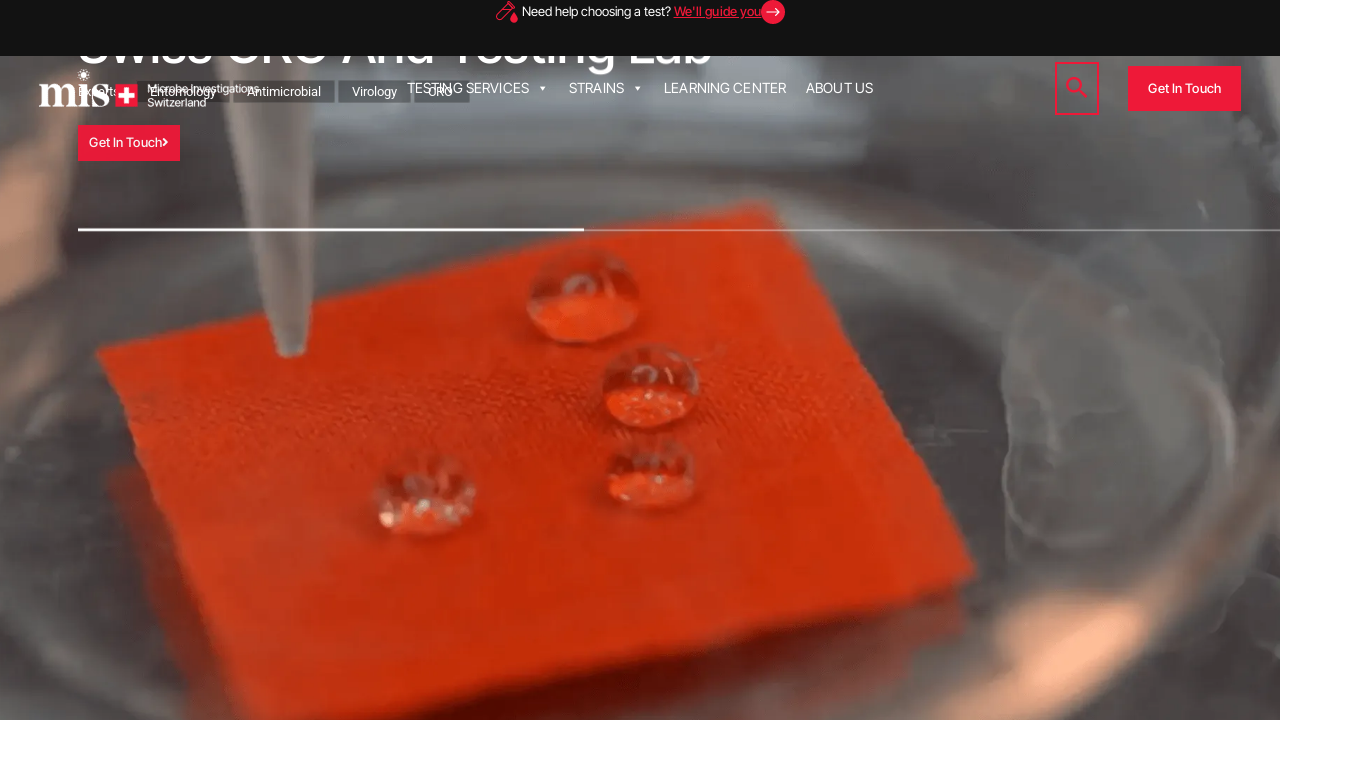

--- FILE ---
content_type: text/html; charset=UTF-8
request_url: https://microbe-investigations.com/
body_size: 86603
content:
<!DOCTYPE html> <html lang="en-US"> <head><script>if(navigator.userAgent.match(/MSIE|Internet Explorer/i)||navigator.userAgent.match(/Trident\/7\..*?rv:11/i)){let e=document.location.href;if(!e.match(/[?&]nonitro/)){if(e.indexOf("?")==-1){if(e.indexOf("#")==-1){document.location.href=e+"?nonitro=1"}else{document.location.href=e.replace("#","?nonitro=1#")}}else{if(e.indexOf("#")==-1){document.location.href=e+"&nonitro=1"}else{document.location.href=e.replace("#","&nonitro=1#")}}}}</script><link rel="preconnect" href="https://www.googletagmanager.com" /><link rel="preconnect" href="https://cdn-dblhd.nitrocdn.com" /><meta charset="UTF-8" /><meta name="viewport" content="width=device-width, initial-scale=1" /><meta name='robots' content='index, follow, max-image-preview:large, max-snippet:-1, max-video-preview:-1' /><title>Antimicrobial Testing Laboratory | Microbiology Testing Services - MIS</title><meta name="description" content="Microbe Investigations Switzerland (MIS) specializes in microbiology testing on treated textiles, plastics, coatings, and surface disinfectants. Get A Quote today!" /><meta property="og:locale" content="en_US" /><meta property="og:type" content="website" /><meta property="og:title" content="Home" /><meta property="og:description" content="Microbe Investigations Switzerland (MIS) specializes in microbiology testing on treated textiles, plastics, coatings, and surface disinfectants. Get A Quote today!" /><meta property="og:url" content="https://microbe-investigations.com/" /><meta property="og:site_name" content="Swiss Anti-Bacterial &amp; Anti-Viral Testing Laboratory, ISO Certified | MIS" /><meta property="article:modified_time" content="2025-12-24T06:21:23+00:00" /><meta property="og:image" content="https://microbe-investigations.com/wp-content/uploads/2021/06/testing1.jpg" /><meta property="og:image:width" content="511" /><meta property="og:image:height" content="691" /><meta property="og:image:type" content="image/jpeg" /><meta name="twitter:card" content="summary_large_image" /><meta name="google-site-verification" content="mPUpmLV2fXLlNct7iwIbpPuuPjo53Nd3S38zsyV5c4I" /><meta name="generator" content="WordPress 6.9" /><meta name="generator" content="Elementor 3.34.1; features: additional_custom_breakpoints; settings: css_print_method-external, google_font-enabled, font_display-auto" /><meta name="msapplication-TileImage" content="https://microbe-investigations.com/wp-content/uploads/2025/01/MIS_-removebg-preview-300x300.png" /><meta name="generator" content="NitroPack" /><script>var NPSH,NitroScrollHelper;NPSH=NitroScrollHelper=function(){let e=null;const o=window.sessionStorage.getItem("nitroScrollPos");function t(){let e=JSON.parse(window.sessionStorage.getItem("nitroScrollPos"))||{};if(typeof e!=="object"){e={}}e[document.URL]=window.scrollY;window.sessionStorage.setItem("nitroScrollPos",JSON.stringify(e))}window.addEventListener("scroll",function(){if(e!==null){clearTimeout(e)}e=setTimeout(t,200)},{passive:true});let r={};r.getScrollPos=()=>{if(!o){return 0}const e=JSON.parse(o);return e[document.URL]||0};r.isScrolled=()=>{return r.getScrollPos()>document.documentElement.clientHeight*.5};return r}();</script><script>(function(){var a=false;var e=document.documentElement.classList;var i=navigator.userAgent.toLowerCase();var n=["android","iphone","ipad"];var r=n.length;var o;var d=null;for(var t=0;t<r;t++){o=n[t];if(i.indexOf(o)>-1)d=o;if(e.contains(o)){a=true;e.remove(o)}}if(a&&d){e.add(d);if(d=="iphone"||d=="ipad"){e.add("ios")}}})();</script><script type="text/worker" id="nitro-web-worker">var preloadRequests=0;var remainingCount={};var baseURI="";self.onmessage=function(e){switch(e.data.cmd){case"RESOURCE_PRELOAD":var o=e.data.requestId;remainingCount[o]=0;e.data.resources.forEach(function(e){preload(e,function(o){return function(){console.log(o+" DONE: "+e);if(--remainingCount[o]==0){self.postMessage({cmd:"RESOURCE_PRELOAD",requestId:o})}}}(o));remainingCount[o]++});break;case"SET_BASEURI":baseURI=e.data.uri;break}};async function preload(e,o){if(typeof URL!=="undefined"&&baseURI){try{var a=new URL(e,baseURI);e=a.href}catch(e){console.log("Worker error: "+e.message)}}console.log("Preloading "+e);try{var n=new Request(e,{mode:"no-cors",redirect:"follow"});await fetch(n);o()}catch(a){console.log(a);var r=new XMLHttpRequest;r.responseType="blob";r.onload=o;r.onerror=o;r.open("GET",e,true);r.send()}}</script><script id="nprl">(()=>{if(window.NPRL!=undefined)return;(function(e){var t=e.prototype;t.after||(t.after=function(){var e,t=arguments,n=t.length,r=0,i=this,o=i.parentNode,a=Node,c=String,u=document;if(o!==null){while(r<n){(e=t[r])instanceof a?(i=i.nextSibling)!==null?o.insertBefore(e,i):o.appendChild(e):o.appendChild(u.createTextNode(c(e)));++r}}})})(Element);var e,t;e=t=function(){var t=false;var r=window.URL||window.webkitURL;var i=true;var o=true;var a=2;var c=null;var u=null;var d=true;var s=window.nitroGtmExcludes!=undefined;var l=s?JSON.parse(atob(window.nitroGtmExcludes)).map(e=>new RegExp(e)):[];var f;var m;var v=null;var p=null;var g=null;var h={touch:["touchmove","touchend"],default:["mousemove","click","keydown","wheel"]};var E=true;var y=[];var w=false;var b=[];var S=0;var N=0;var L=false;var T=0;var R=null;var O=false;var A=false;var C=false;var P=[];var I=[];var M=[];var k=[];var x=false;var _={};var j=new Map;var B="noModule"in HTMLScriptElement.prototype;var q=requestAnimationFrame||mozRequestAnimationFrame||webkitRequestAnimationFrame||msRequestAnimationFrame;const D="gtm.js?id=";function H(e,t){if(!_[e]){_[e]=[]}_[e].push(t)}function U(e,t){if(_[e]){var n=0,r=_[e];for(var n=0;n<r.length;n++){r[n].call(this,t)}}}function Y(){(function(e,t){var r=null;var i=function(e){r(e)};var o=null;var a={};var c=null;var u=null;var d=0;e.addEventListener(t,function(r){if(["load","DOMContentLoaded"].indexOf(t)!=-1){if(u){Q(function(){e.triggerNitroEvent(t)})}c=true}else if(t=="readystatechange"){d++;n.ogReadyState=d==1?"interactive":"complete";if(u&&u>=d){n.documentReadyState=n.ogReadyState;Q(function(){e.triggerNitroEvent(t)})}}});e.addEventListener(t+"Nitro",function(e){if(["load","DOMContentLoaded"].indexOf(t)!=-1){if(!c){e.preventDefault();e.stopImmediatePropagation()}else{}u=true}else if(t=="readystatechange"){u=n.documentReadyState=="interactive"?1:2;if(d<u){e.preventDefault();e.stopImmediatePropagation()}}});switch(t){case"load":o="onload";break;case"readystatechange":o="onreadystatechange";break;case"pageshow":o="onpageshow";break;default:o=null;break}if(o){Object.defineProperty(e,o,{get:function(){return r},set:function(n){if(typeof n!=="function"){r=null;e.removeEventListener(t+"Nitro",i)}else{if(!r){e.addEventListener(t+"Nitro",i)}r=n}}})}Object.defineProperty(e,"addEventListener"+t,{value:function(r){if(r!=t||!n.startedScriptLoading||document.currentScript&&document.currentScript.hasAttribute("nitro-exclude")){}else{arguments[0]+="Nitro"}e.ogAddEventListener.apply(e,arguments);a[arguments[1]]=arguments[0]}});Object.defineProperty(e,"removeEventListener"+t,{value:function(t){var n=a[arguments[1]];arguments[0]=n;e.ogRemoveEventListener.apply(e,arguments)}});Object.defineProperty(e,"triggerNitroEvent"+t,{value:function(t,n){n=n||e;var r=new Event(t+"Nitro",{bubbles:true});r.isNitroPack=true;Object.defineProperty(r,"type",{get:function(){return t},set:function(){}});Object.defineProperty(r,"target",{get:function(){return n},set:function(){}});e.dispatchEvent(r)}});if(typeof e.triggerNitroEvent==="undefined"){(function(){var t=e.addEventListener;var n=e.removeEventListener;Object.defineProperty(e,"ogAddEventListener",{value:t});Object.defineProperty(e,"ogRemoveEventListener",{value:n});Object.defineProperty(e,"addEventListener",{value:function(n){var r="addEventListener"+n;if(typeof e[r]!=="undefined"){e[r].apply(e,arguments)}else{t.apply(e,arguments)}},writable:true});Object.defineProperty(e,"removeEventListener",{value:function(t){var r="removeEventListener"+t;if(typeof e[r]!=="undefined"){e[r].apply(e,arguments)}else{n.apply(e,arguments)}}});Object.defineProperty(e,"triggerNitroEvent",{value:function(t,n){var r="triggerNitroEvent"+t;if(typeof e[r]!=="undefined"){e[r].apply(e,arguments)}}})})()}}).apply(null,arguments)}Y(window,"load");Y(window,"pageshow");Y(window,"DOMContentLoaded");Y(document,"DOMContentLoaded");Y(document,"readystatechange");try{var F=new Worker(r.createObjectURL(new Blob([document.getElementById("nitro-web-worker").textContent],{type:"text/javascript"})))}catch(e){var F=new Worker("data:text/javascript;base64,"+btoa(document.getElementById("nitro-web-worker").textContent))}F.onmessage=function(e){if(e.data.cmd=="RESOURCE_PRELOAD"){U(e.data.requestId,e)}};if(typeof document.baseURI!=="undefined"){F.postMessage({cmd:"SET_BASEURI",uri:document.baseURI})}var G=function(e){if(--S==0){Q(K)}};var W=function(e){e.target.removeEventListener("load",W);e.target.removeEventListener("error",W);e.target.removeEventListener("nitroTimeout",W);if(e.type!="nitroTimeout"){clearTimeout(e.target.nitroTimeout)}if(--N==0&&S==0){Q(J)}};var X=function(e){var t=e.textContent;try{var n=r.createObjectURL(new Blob([t.replace(/^(?:<!--)?(.*?)(?:-->)?$/gm,"$1")],{type:"text/javascript"}))}catch(e){var n="data:text/javascript;base64,"+btoa(t.replace(/^(?:<!--)?(.*?)(?:-->)?$/gm,"$1"))}return n};var K=function(){n.documentReadyState="interactive";document.triggerNitroEvent("readystatechange");document.triggerNitroEvent("DOMContentLoaded");if(window.pageYOffset||window.pageXOffset){window.dispatchEvent(new Event("scroll"))}A=true;Q(function(){if(N==0){Q(J)}Q($)})};var J=function(){if(!A||O)return;O=true;R.disconnect();en();n.documentReadyState="complete";document.triggerNitroEvent("readystatechange");window.triggerNitroEvent("load",document);window.triggerNitroEvent("pageshow",document);if(window.pageYOffset||window.pageXOffset||location.hash){let e=typeof history.scrollRestoration!=="undefined"&&history.scrollRestoration=="auto";if(e&&typeof NPSH!=="undefined"&&NPSH.getScrollPos()>0&&window.pageYOffset>document.documentElement.clientHeight*.5){window.scrollTo(0,NPSH.getScrollPos())}else if(location.hash){try{let e=document.querySelector(location.hash);if(e){e.scrollIntoView()}}catch(e){}}}var e=null;if(a==1){e=eo}else{e=eu}Q(e)};var Q=function(e){setTimeout(e,0)};var V=function(e){if(e.type=="touchend"||e.type=="click"){g=e}};var $=function(){if(d&&g){setTimeout(function(e){return function(){var t=function(e,t,n){var r=new Event(e,{bubbles:true,cancelable:true});if(e=="click"){r.clientX=t;r.clientY=n}else{r.touches=[{clientX:t,clientY:n}]}return r};var n;if(e.type=="touchend"){var r=e.changedTouches[0];n=document.elementFromPoint(r.clientX,r.clientY);n.dispatchEvent(t("touchstart"),r.clientX,r.clientY);n.dispatchEvent(t("touchend"),r.clientX,r.clientY);n.dispatchEvent(t("click"),r.clientX,r.clientY)}else if(e.type=="click"){n=document.elementFromPoint(e.clientX,e.clientY);n.dispatchEvent(t("click"),e.clientX,e.clientY)}}}(g),150);g=null}};var z=function(e){if(e.tagName=="SCRIPT"&&!e.hasAttribute("data-nitro-for-id")&&!e.hasAttribute("nitro-document-write")||e.tagName=="IMG"&&(e.hasAttribute("src")||e.hasAttribute("srcset"))||e.tagName=="IFRAME"&&e.hasAttribute("src")||e.tagName=="LINK"&&e.hasAttribute("href")&&e.hasAttribute("rel")&&e.getAttribute("rel")=="stylesheet"){if(e.tagName==="IFRAME"&&e.src.indexOf("about:blank")>-1){return}var t="";switch(e.tagName){case"LINK":t=e.href;break;case"IMG":if(k.indexOf(e)>-1)return;t=e.srcset||e.src;break;default:t=e.src;break}var n=e.getAttribute("type");if(!t&&e.tagName!=="SCRIPT")return;if((e.tagName=="IMG"||e.tagName=="LINK")&&(t.indexOf("data:")===0||t.indexOf("blob:")===0))return;if(e.tagName=="SCRIPT"&&n&&n!=="text/javascript"&&n!=="application/javascript"){if(n!=="module"||!B)return}if(e.tagName==="SCRIPT"){if(k.indexOf(e)>-1)return;if(e.noModule&&B){return}let t=null;if(document.currentScript){if(document.currentScript.src&&document.currentScript.src.indexOf(D)>-1){t=document.currentScript}if(document.currentScript.hasAttribute("data-nitro-gtm-id")){e.setAttribute("data-nitro-gtm-id",document.currentScript.getAttribute("data-nitro-gtm-id"))}}else if(window.nitroCurrentScript){if(window.nitroCurrentScript.src&&window.nitroCurrentScript.src.indexOf(D)>-1){t=window.nitroCurrentScript}}if(t&&s){let n=false;for(const t of l){n=e.src?t.test(e.src):t.test(e.textContent);if(n){break}}if(!n){e.type="text/googletagmanagerscript";let n=t.hasAttribute("data-nitro-gtm-id")?t.getAttribute("data-nitro-gtm-id"):t.id;if(!j.has(n)){j.set(n,[])}let r=j.get(n);r.push(e);return}}if(!e.src){if(e.textContent.length>0){e.textContent+="\n;if(document.currentScript.nitroTimeout) {clearTimeout(document.currentScript.nitroTimeout);}; setTimeout(function() { this.dispatchEvent(new Event('load')); }.bind(document.currentScript), 0);"}else{return}}else{}k.push(e)}if(!e.hasOwnProperty("nitroTimeout")){N++;e.addEventListener("load",W,true);e.addEventListener("error",W,true);e.addEventListener("nitroTimeout",W,true);e.nitroTimeout=setTimeout(function(){console.log("Resource timed out",e);e.dispatchEvent(new Event("nitroTimeout"))},5e3)}}};var Z=function(e){if(e.hasOwnProperty("nitroTimeout")&&e.nitroTimeout){clearTimeout(e.nitroTimeout);e.nitroTimeout=null;e.dispatchEvent(new Event("nitroTimeout"))}};document.documentElement.addEventListener("load",function(e){if(e.target.tagName=="SCRIPT"||e.target.tagName=="IMG"){k.push(e.target)}},true);document.documentElement.addEventListener("error",function(e){if(e.target.tagName=="SCRIPT"||e.target.tagName=="IMG"){k.push(e.target)}},true);var ee=["appendChild","replaceChild","insertBefore","prepend","append","before","after","replaceWith","insertAdjacentElement"];var et=function(){if(s){window._nitro_setTimeout=window.setTimeout;window.setTimeout=function(e,t,...n){let r=document.currentScript||window.nitroCurrentScript;if(!r||r.src&&r.src.indexOf(D)==-1){return window._nitro_setTimeout.call(window,e,t,...n)}return window._nitro_setTimeout.call(window,function(e,t){return function(...n){window.nitroCurrentScript=e;t(...n)}}(r,e),t,...n)}}ee.forEach(function(e){HTMLElement.prototype["og"+e]=HTMLElement.prototype[e];HTMLElement.prototype[e]=function(...t){if(this.parentNode||this===document.documentElement){switch(e){case"replaceChild":case"insertBefore":t.pop();break;case"insertAdjacentElement":t.shift();break}t.forEach(function(e){if(!e)return;if(e.tagName=="SCRIPT"){z(e)}else{if(e.children&&e.children.length>0){e.querySelectorAll("script").forEach(z)}}})}return this["og"+e].apply(this,arguments)}})};var en=function(){if(s&&typeof window._nitro_setTimeout==="function"){window.setTimeout=window._nitro_setTimeout}ee.forEach(function(e){HTMLElement.prototype[e]=HTMLElement.prototype["og"+e]})};var er=async function(){if(o){ef(f);ef(V);if(v){clearTimeout(v);v=null}}if(T===1){L=true;return}else if(T===0){T=-1}n.startedScriptLoading=true;Object.defineProperty(document,"readyState",{get:function(){return n.documentReadyState},set:function(){}});var e=document.documentElement;var t={attributes:true,attributeFilter:["src"],childList:true,subtree:true};R=new MutationObserver(function(e,t){e.forEach(function(e){if(e.type=="childList"&&e.addedNodes.length>0){e.addedNodes.forEach(function(e){if(!document.documentElement.contains(e)){return}if(e.tagName=="IMG"||e.tagName=="IFRAME"||e.tagName=="LINK"){z(e)}})}if(e.type=="childList"&&e.removedNodes.length>0){e.removedNodes.forEach(function(e){if(e.tagName=="IFRAME"||e.tagName=="LINK"){Z(e)}})}if(e.type=="attributes"){var t=e.target;if(!document.documentElement.contains(t)){return}if(t.tagName=="IFRAME"||t.tagName=="LINK"||t.tagName=="IMG"||t.tagName=="SCRIPT"){z(t)}}})});R.observe(e,t);if(!s){et()}await Promise.all(P);var r=b.shift();var i=null;var a=false;while(r){var c;var u=JSON.parse(atob(r.meta));var d=u.delay;if(r.type=="inline"){var l=document.getElementById(r.id);if(l){l.remove()}else{r=b.shift();continue}c=X(l);if(c===false){r=b.shift();continue}}else{c=r.src}if(!a&&r.type!="inline"&&(typeof u.attributes.async!="undefined"||typeof u.attributes.defer!="undefined")){if(i===null){i=r}else if(i===r){a=true}if(!a){b.push(r);r=b.shift();continue}}var m=document.createElement("script");m.src=c;m.setAttribute("data-nitro-for-id",r.id);for(var p in u.attributes){try{if(u.attributes[p]===false){m.setAttribute(p,"")}else{m.setAttribute(p,u.attributes[p])}}catch(e){console.log("Error while setting script attribute",m,e)}}m.async=false;if(u.canonicalLink!=""&&Object.getOwnPropertyDescriptor(m,"src")?.configurable!==false){(e=>{Object.defineProperty(m,"src",{get:function(){return e.canonicalLink},set:function(){}})})(u)}if(d){setTimeout((function(e,t){var n=document.querySelector("[data-nitro-marker-id='"+t+"']");if(n){n.after(e)}else{document.head.appendChild(e)}}).bind(null,m,r.id),d)}else{m.addEventListener("load",G);m.addEventListener("error",G);if(!m.noModule||!B){S++}var g=document.querySelector("[data-nitro-marker-id='"+r.id+"']");if(g){Q(function(e,t){return function(){e.after(t)}}(g,m))}else{Q(function(e){return function(){document.head.appendChild(e)}}(m))}}r=b.shift()}};var ei=function(){var e=document.getElementById("nitro-deferred-styles");var t=document.createElement("div");t.innerHTML=e.textContent;return t};var eo=async function(e){isPreload=e&&e.type=="NitroPreload";if(!isPreload){T=-1;E=false;if(o){ef(f);ef(V);if(v){clearTimeout(v);v=null}}}if(w===false){var t=ei();let e=t.querySelectorAll('style,link[rel="stylesheet"]');w=e.length;if(w){let e=document.getElementById("nitro-deferred-styles-marker");e.replaceWith.apply(e,t.childNodes)}else if(isPreload){Q(ed)}else{es()}}else if(w===0&&!isPreload){es()}};var ea=function(){var e=ei();var t=e.childNodes;var n;var r=[];for(var i=0;i<t.length;i++){n=t[i];if(n.href){r.push(n.href)}}var o="css-preload";H(o,function(e){eo(new Event("NitroPreload"))});if(r.length){F.postMessage({cmd:"RESOURCE_PRELOAD",resources:r,requestId:o})}else{Q(function(){U(o)})}};var ec=function(){if(T===-1)return;T=1;var e=[];var t,n;for(var r=0;r<b.length;r++){t=b[r];if(t.type!="inline"){if(t.src){n=JSON.parse(atob(t.meta));if(n.delay)continue;if(n.attributes.type&&n.attributes.type=="module"&&!B)continue;e.push(t.src)}}}if(e.length){var i="js-preload";H(i,function(e){T=2;if(L){Q(er)}});F.postMessage({cmd:"RESOURCE_PRELOAD",resources:e,requestId:i})}};var eu=function(){while(I.length){style=I.shift();if(style.hasAttribute("nitropack-onload")){style.setAttribute("onload",style.getAttribute("nitropack-onload"));Q(function(e){return function(){e.dispatchEvent(new Event("load"))}}(style))}}while(M.length){style=M.shift();if(style.hasAttribute("nitropack-onerror")){style.setAttribute("onerror",style.getAttribute("nitropack-onerror"));Q(function(e){return function(){e.dispatchEvent(new Event("error"))}}(style))}}};var ed=function(){if(!x){if(i){Q(function(){var e=document.getElementById("nitro-critical-css");if(e){e.remove()}})}x=true;onStylesLoadEvent=new Event("NitroStylesLoaded");onStylesLoadEvent.isNitroPack=true;window.dispatchEvent(onStylesLoadEvent)}};var es=function(){if(a==2){Q(er)}else{eu()}};var el=function(e){m.forEach(function(t){document.addEventListener(t,e,true)})};var ef=function(e){m.forEach(function(t){document.removeEventListener(t,e,true)})};if(s){et()}return{setAutoRemoveCriticalCss:function(e){i=e},registerScript:function(e,t,n){b.push({type:"remote",src:e,id:t,meta:n})},registerInlineScript:function(e,t){b.push({type:"inline",id:e,meta:t})},registerStyle:function(e,t,n){y.push({href:e,rel:t,media:n})},onLoadStyle:function(e){I.push(e);if(w!==false&&--w==0){Q(ed);if(E){E=false}else{es()}}},onErrorStyle:function(e){M.push(e);if(w!==false&&--w==0){Q(ed);if(E){E=false}else{es()}}},loadJs:function(e,t){if(!e.src){var n=X(e);if(n!==false){e.src=n;e.textContent=""}}if(t){Q(function(e,t){return function(){e.after(t)}}(t,e))}else{Q(function(e){return function(){document.head.appendChild(e)}}(e))}},loadQueuedResources:async function(){window.dispatchEvent(new Event("NitroBootStart"));if(p){clearTimeout(p);p=null}window.removeEventListener("load",e.loadQueuedResources);f=a==1?er:eo;if(!o||g){Q(f)}else{if(navigator.userAgent.indexOf(" Edge/")==-1){ea();H("css-preload",ec)}el(f);if(u){if(c){v=setTimeout(f,c)}}else{}}},fontPreload:function(e){var t="critical-fonts";H(t,function(e){document.getElementById("nitro-critical-fonts").type="text/css"});F.postMessage({cmd:"RESOURCE_PRELOAD",resources:e,requestId:t})},boot:function(){if(t)return;t=true;C=typeof NPSH!=="undefined"&&NPSH.isScrolled();let n=document.prerendering;if(location.hash||C||n){o=false}m=h.default.concat(h.touch);p=setTimeout(e.loadQueuedResources,1500);el(V);if(C){e.loadQueuedResources()}else{window.addEventListener("load",e.loadQueuedResources)}},addPrerequisite:function(e){P.push(e)},getTagManagerNodes:function(e){if(!e)return j;return j.get(e)??[]}}}();var n,r;n=r=function(){var t=document.write;return{documentWrite:function(n,r){if(n&&n.hasAttribute("nitro-exclude")){return t.call(document,r)}var i=null;if(n.documentWriteContainer){i=n.documentWriteContainer}else{i=document.createElement("span");n.documentWriteContainer=i}var o=null;if(n){if(n.hasAttribute("data-nitro-for-id")){o=document.querySelector('template[data-nitro-marker-id="'+n.getAttribute("data-nitro-for-id")+'"]')}else{o=n}}i.innerHTML+=r;i.querySelectorAll("script").forEach(function(e){e.setAttribute("nitro-document-write","")});if(!i.parentNode){if(o){o.parentNode.insertBefore(i,o)}else{document.body.appendChild(i)}}var a=document.createElement("span");a.innerHTML=r;var c=a.querySelectorAll("script");if(c.length){c.forEach(function(t){var n=t.getAttributeNames();var r=document.createElement("script");n.forEach(function(e){r.setAttribute(e,t.getAttribute(e))});r.async=false;if(!t.src&&t.textContent){r.textContent=t.textContent}e.loadJs(r,o)})}},TrustLogo:function(e,t){var n=document.getElementById(e);var r=document.createElement("img");r.src=t;n.parentNode.insertBefore(r,n)},documentReadyState:"loading",ogReadyState:document.readyState,startedScriptLoading:false,loadScriptDelayed:function(e,t){setTimeout(function(){var t=document.createElement("script");t.src=e;document.head.appendChild(t)},t)}}}();document.write=function(e){n.documentWrite(document.currentScript,e)};document.writeln=function(e){n.documentWrite(document.currentScript,e+"\n")};window.NPRL=e;window.NitroResourceLoader=t;window.NPh=n;window.NitroPackHelper=r})();</script><template id="nitro-deferred-styles-marker"></template><style id="nitro-fonts">@font-face{font-family:"Inter Tight";font-style:normal;font-weight:500;font-display:swap;src:url("https://cdn-dblhd.nitrocdn.com/baaZZsBRyWsSkxvRjeuJnYOHtwzeoEKd/assets/static/source/rev-907c63e/microbe-investigations.com/wp-content/astra-local-fonts/inter-tight/NGSnv5HMAFg6IuGlBNMjxJEL2VmU3NS7Z2mjPQ-aVi5SkK8.woff2") format("woff2");unicode-range:U+0460-052F,U+1C80-1C8A,U+20B4,U+2DE0-2DFF,U+A640-A69F,U+FE2E-FE2F}@font-face{font-family:"Inter Tight";font-style:normal;font-weight:500;font-display:swap;src:url("https://cdn-dblhd.nitrocdn.com/baaZZsBRyWsSkxvRjeuJnYOHtwzeoEKd/assets/static/source/rev-907c63e/microbe-investigations.com/wp-content/astra-local-fonts/inter-tight/NGSnv5HMAFg6IuGlBNMjxJEL2VmU3NS7Z2mjPQ-aXy5SkK8.woff2") format("woff2");unicode-range:U+0301,U+0400-045F,U+0490-0491,U+04B0-04B1,U+2116}@font-face{font-family:"Inter Tight";font-style:normal;font-weight:500;font-display:swap;src:url("https://cdn-dblhd.nitrocdn.com/baaZZsBRyWsSkxvRjeuJnYOHtwzeoEKd/assets/static/source/rev-907c63e/microbe-investigations.com/wp-content/astra-local-fonts/inter-tight/NGSnv5HMAFg6IuGlBNMjxJEL2VmU3NS7Z2mjPQ-aVy5SkK8.woff2") format("woff2");unicode-range:U+1F00-1FFF}@font-face{font-family:"Inter Tight";font-style:normal;font-weight:500;font-display:swap;src:url("https://cdn-dblhd.nitrocdn.com/baaZZsBRyWsSkxvRjeuJnYOHtwzeoEKd/assets/static/source/rev-907c63e/microbe-investigations.com/wp-content/astra-local-fonts/inter-tight/NGSnv5HMAFg6IuGlBNMjxJEL2VmU3NS7Z2mjPQ-aWC5SkK8.woff2") format("woff2");unicode-range:U+0370-0377,U+037A-037F,U+0384-038A,U+038C,U+038E-03A1,U+03A3-03FF}@font-face{font-family:"Inter Tight";font-style:normal;font-weight:500;font-display:swap;src:url("https://cdn-dblhd.nitrocdn.com/baaZZsBRyWsSkxvRjeuJnYOHtwzeoEKd/assets/static/source/rev-907c63e/microbe-investigations.com/wp-content/astra-local-fonts/inter-tight/NGSnv5HMAFg6IuGlBNMjxJEL2VmU3NS7Z2mjPQ-aVC5SkK8.woff2") format("woff2");unicode-range:U+0102-0103,U+0110-0111,U+0128-0129,U+0168-0169,U+01A0-01A1,U+01AF-01B0,U+0300-0301,U+0303-0304,U+0308-0309,U+0323,U+0329,U+1EA0-1EF9,U+20AB}@font-face{font-family:"Inter Tight";font-style:normal;font-weight:500;font-display:swap;src:url("https://cdn-dblhd.nitrocdn.com/baaZZsBRyWsSkxvRjeuJnYOHtwzeoEKd/assets/static/source/rev-907c63e/microbe-investigations.com/wp-content/astra-local-fonts/inter-tight/NGSnv5HMAFg6IuGlBNMjxJEL2VmU3NS7Z2mjPQ-aVS5SkK8.woff2") format("woff2");unicode-range:U+0100-02BA,U+02BD-02C5,U+02C7-02CC,U+02CE-02D7,U+02DD-02FF,U+0304,U+0308,U+0329,U+1D00-1DBF,U+1E00-1E9F,U+1EF2-1EFF,U+2020,U+20A0-20AB,U+20AD-20C0,U+2113,U+2C60-2C7F,U+A720-A7FF}@font-face{font-family:"Inter Tight";font-style:normal;font-weight:500;font-display:swap;src:url("https://cdn-dblhd.nitrocdn.com/baaZZsBRyWsSkxvRjeuJnYOHtwzeoEKd/assets/static/source/rev-907c63e/microbe-investigations.com/wp-content/astra-local-fonts/inter-tight/NGSnv5HMAFg6IuGlBNMjxJEL2VmU3NS7Z2mjPQ-aWy5S.woff2") format("woff2");unicode-range:U+0000-00FF,U+0131,U+0152-0153,U+02BB-02BC,U+02C6,U+02DA,U+02DC,U+0304,U+0308,U+0329,U+2000-206F,U+20AC,U+2122,U+2191,U+2193,U+2212,U+2215,U+FEFF,U+FFFD}@font-face{font-family:"Poppins";font-style:normal;font-weight:400;font-display:swap;src:url("https://cdn-dblhd.nitrocdn.com/baaZZsBRyWsSkxvRjeuJnYOHtwzeoEKd/assets/static/source/rev-907c63e/microbe-investigations.com/wp-content/astra-local-fonts/poppins/pxiEyp8kv8JHgFVrJJbecmNE.woff2") format("woff2");unicode-range:U+0900-097F,U+1CD0-1CF9,U+200C-200D,U+20A8,U+20B9,U+20F0,U+25CC,U+A830-A839,U+A8E0-A8FF,U+11B00-11B09}@font-face{font-family:"Poppins";font-style:normal;font-weight:400;font-display:swap;src:url("https://cdn-dblhd.nitrocdn.com/baaZZsBRyWsSkxvRjeuJnYOHtwzeoEKd/assets/static/source/rev-907c63e/microbe-investigations.com/wp-content/astra-local-fonts/poppins/pxiEyp8kv8JHgFVrJJnecmNE.woff2") format("woff2");unicode-range:U+0100-02BA,U+02BD-02C5,U+02C7-02CC,U+02CE-02D7,U+02DD-02FF,U+0304,U+0308,U+0329,U+1D00-1DBF,U+1E00-1E9F,U+1EF2-1EFF,U+2020,U+20A0-20AB,U+20AD-20C0,U+2113,U+2C60-2C7F,U+A720-A7FF}@font-face{font-family:"Poppins";font-style:normal;font-weight:400;font-display:swap;src:url("https://cdn-dblhd.nitrocdn.com/baaZZsBRyWsSkxvRjeuJnYOHtwzeoEKd/assets/static/source/rev-907c63e/microbe-investigations.com/wp-content/astra-local-fonts/poppins/pxiEyp8kv8JHgFVrJJfecg.woff2") format("woff2");unicode-range:U+0000-00FF,U+0131,U+0152-0153,U+02BB-02BC,U+02C6,U+02DA,U+02DC,U+0304,U+0308,U+0329,U+2000-206F,U+20AC,U+2122,U+2191,U+2193,U+2212,U+2215,U+FEFF,U+FFFD}@font-face{font-family:"Roboto";font-style:normal;font-weight:700;font-stretch:100%;font-display:swap;src:url("https://cdn-dblhd.nitrocdn.com/baaZZsBRyWsSkxvRjeuJnYOHtwzeoEKd/assets/static/source/rev-907c63e/microbe-investigations.com/wp-content/astra-local-fonts/roboto/KFOMCnqEu92Fr1ME7kSn66aGLdTylUAMQXC89YmC2DPNWuYjalmZiArmlw.woff2") format("woff2");unicode-range:U+0460-052F,U+1C80-1C8A,U+20B4,U+2DE0-2DFF,U+A640-A69F,U+FE2E-FE2F}@font-face{font-family:"Roboto";font-style:normal;font-weight:700;font-stretch:100%;font-display:swap;src:url("https://cdn-dblhd.nitrocdn.com/baaZZsBRyWsSkxvRjeuJnYOHtwzeoEKd/assets/static/source/rev-907c63e/microbe-investigations.com/wp-content/astra-local-fonts/roboto/KFOMCnqEu92Fr1ME7kSn66aGLdTylUAMQXC89YmC2DPNWuYjalmQiArmlw.woff2") format("woff2");unicode-range:U+0301,U+0400-045F,U+0490-0491,U+04B0-04B1,U+2116}@font-face{font-family:"Roboto";font-style:normal;font-weight:700;font-stretch:100%;font-display:swap;src:url("https://cdn-dblhd.nitrocdn.com/baaZZsBRyWsSkxvRjeuJnYOHtwzeoEKd/assets/static/source/rev-907c63e/microbe-investigations.com/wp-content/astra-local-fonts/roboto/KFOMCnqEu92Fr1ME7kSn66aGLdTylUAMQXC89YmC2DPNWuYjalmYiArmlw.woff2") format("woff2");unicode-range:U+1F00-1FFF}@font-face{font-family:"Roboto";font-style:normal;font-weight:700;font-stretch:100%;font-display:swap;src:url("https://cdn-dblhd.nitrocdn.com/baaZZsBRyWsSkxvRjeuJnYOHtwzeoEKd/assets/static/source/rev-907c63e/microbe-investigations.com/wp-content/astra-local-fonts/roboto/KFOMCnqEu92Fr1ME7kSn66aGLdTylUAMQXC89YmC2DPNWuYjalmXiArmlw.woff2") format("woff2");unicode-range:U+0370-0377,U+037A-037F,U+0384-038A,U+038C,U+038E-03A1,U+03A3-03FF}@font-face{font-family:"Roboto";font-style:normal;font-weight:700;font-stretch:100%;font-display:swap;src:url("https://cdn-dblhd.nitrocdn.com/baaZZsBRyWsSkxvRjeuJnYOHtwzeoEKd/assets/static/source/rev-907c63e/microbe-investigations.com/wp-content/astra-local-fonts/roboto/KFOMCnqEu92Fr1ME7kSn66aGLdTylUAMQXC89YmC2DPNWuYjalnoiArmlw.woff2") format("woff2");unicode-range:U+0302-0303,U+0305,U+0307-0308,U+0310,U+0312,U+0315,U+031A,U+0326-0327,U+032C,U+032F-0330,U+0332-0333,U+0338,U+033A,U+0346,U+034D,U+0391-03A1,U+03A3-03A9,U+03B1-03C9,U+03D1,U+03D5-03D6,U+03F0-03F1,U+03F4-03F5,U+2016-2017,U+2034-2038,U+203C,U+2040,U+2043,U+2047,U+2050,U+2057,U+205F,U+2070-2071,U+2074-208E,U+2090-209C,U+20D0-20DC,U+20E1,U+20E5-20EF,U+2100-2112,U+2114-2115,U+2117-2121,U+2123-214F,U+2190,U+2192,U+2194-21AE,U+21B0-21E5,U+21F1-21F2,U+21F4-2211,U+2213-2214,U+2216-22FF,U+2308-230B,U+2310,U+2319,U+231C-2321,U+2336-237A,U+237C,U+2395,U+239B-23B7,U+23D0,U+23DC-23E1,U+2474-2475,U+25AF,U+25B3,U+25B7,U+25BD,U+25C1,U+25CA,U+25CC,U+25FB,U+266D-266F,U+27C0-27FF,U+2900-2AFF,U+2B0E-2B11,U+2B30-2B4C,U+2BFE,U+3030,U+FF5B,U+FF5D,U+1D400-1D7FF,U+1EE00-1EEFF}@font-face{font-family:"Roboto";font-style:normal;font-weight:700;font-stretch:100%;font-display:swap;src:url("https://cdn-dblhd.nitrocdn.com/baaZZsBRyWsSkxvRjeuJnYOHtwzeoEKd/assets/static/source/rev-907c63e/microbe-investigations.com/wp-content/astra-local-fonts/roboto/KFOMCnqEu92Fr1ME7kSn66aGLdTylUAMQXC89YmC2DPNWuYjaln6iArmlw.woff2") format("woff2");unicode-range:U+0001-000C,U+000E-001F,U+007F-009F,U+20DD-20E0,U+20E2-20E4,U+2150-218F,U+2190,U+2192,U+2194-2199,U+21AF,U+21E6-21F0,U+21F3,U+2218-2219,U+2299,U+22C4-22C6,U+2300-243F,U+2440-244A,U+2460-24FF,U+25A0-27BF,U+2800-28FF,U+2921-2922,U+2981,U+29BF,U+29EB,U+2B00-2BFF,U+4DC0-4DFF,U+FFF9-FFFB,U+10140-1018E,U+10190-1019C,U+101A0,U+101D0-101FD,U+102E0-102FB,U+10E60-10E7E,U+1D2C0-1D2D3,U+1D2E0-1D37F,U+1F000-1F0FF,U+1F100-1F1AD,U+1F1E6-1F1FF,U+1F30D-1F30F,U+1F315,U+1F31C,U+1F31E,U+1F320-1F32C,U+1F336,U+1F378,U+1F37D,U+1F382,U+1F393-1F39F,U+1F3A7-1F3A8,U+1F3AC-1F3AF,U+1F3C2,U+1F3C4-1F3C6,U+1F3CA-1F3CE,U+1F3D4-1F3E0,U+1F3ED,U+1F3F1-1F3F3,U+1F3F5-1F3F7,U+1F408,U+1F415,U+1F41F,U+1F426,U+1F43F,U+1F441-1F442,U+1F444,U+1F446-1F449,U+1F44C-1F44E,U+1F453,U+1F46A,U+1F47D,U+1F4A3,U+1F4B0,U+1F4B3,U+1F4B9,U+1F4BB,U+1F4BF,U+1F4C8-1F4CB,U+1F4D6,U+1F4DA,U+1F4DF,U+1F4E3-1F4E6,U+1F4EA-1F4ED,U+1F4F7,U+1F4F9-1F4FB,U+1F4FD-1F4FE,U+1F503,U+1F507-1F50B,U+1F50D,U+1F512-1F513,U+1F53E-1F54A,U+1F54F-1F5FA,U+1F610,U+1F650-1F67F,U+1F687,U+1F68D,U+1F691,U+1F694,U+1F698,U+1F6AD,U+1F6B2,U+1F6B9-1F6BA,U+1F6BC,U+1F6C6-1F6CF,U+1F6D3-1F6D7,U+1F6E0-1F6EA,U+1F6F0-1F6F3,U+1F6F7-1F6FC,U+1F700-1F7FF,U+1F800-1F80B,U+1F810-1F847,U+1F850-1F859,U+1F860-1F887,U+1F890-1F8AD,U+1F8B0-1F8BB,U+1F8C0-1F8C1,U+1F900-1F90B,U+1F93B,U+1F946,U+1F984,U+1F996,U+1F9E9,U+1FA00-1FA6F,U+1FA70-1FA7C,U+1FA80-1FA89,U+1FA8F-1FAC6,U+1FACE-1FADC,U+1FADF-1FAE9,U+1FAF0-1FAF8,U+1FB00-1FBFF}@font-face{font-family:"Roboto";font-style:normal;font-weight:700;font-stretch:100%;font-display:swap;src:url("https://cdn-dblhd.nitrocdn.com/baaZZsBRyWsSkxvRjeuJnYOHtwzeoEKd/assets/static/source/rev-907c63e/microbe-investigations.com/wp-content/astra-local-fonts/roboto/KFOMCnqEu92Fr1ME7kSn66aGLdTylUAMQXC89YmC2DPNWuYjalmbiArmlw.woff2") format("woff2");unicode-range:U+0102-0103,U+0110-0111,U+0128-0129,U+0168-0169,U+01A0-01A1,U+01AF-01B0,U+0300-0301,U+0303-0304,U+0308-0309,U+0323,U+0329,U+1EA0-1EF9,U+20AB}@font-face{font-family:"Roboto";font-style:normal;font-weight:700;font-stretch:100%;font-display:swap;src:url("https://cdn-dblhd.nitrocdn.com/baaZZsBRyWsSkxvRjeuJnYOHtwzeoEKd/assets/static/source/rev-907c63e/microbe-investigations.com/wp-content/astra-local-fonts/roboto/KFOMCnqEu92Fr1ME7kSn66aGLdTylUAMQXC89YmC2DPNWuYjalmaiArmlw.woff2") format("woff2");unicode-range:U+0100-02BA,U+02BD-02C5,U+02C7-02CC,U+02CE-02D7,U+02DD-02FF,U+0304,U+0308,U+0329,U+1D00-1DBF,U+1E00-1E9F,U+1EF2-1EFF,U+2020,U+20A0-20AB,U+20AD-20C0,U+2113,U+2C60-2C7F,U+A720-A7FF}@font-face{font-family:"Roboto";font-style:normal;font-weight:700;font-stretch:100%;font-display:swap;src:url("https://cdn-dblhd.nitrocdn.com/baaZZsBRyWsSkxvRjeuJnYOHtwzeoEKd/assets/static/source/rev-907c63e/microbe-investigations.com/wp-content/astra-local-fonts/roboto/KFOMCnqEu92Fr1ME7kSn66aGLdTylUAMQXC89YmC2DPNWuYjalmUiAo.woff2") format("woff2");unicode-range:U+0000-00FF,U+0131,U+0152-0153,U+02BB-02BC,U+02C6,U+02DA,U+02DC,U+0304,U+0308,U+0329,U+2000-206F,U+20AC,U+2122,U+2191,U+2193,U+2212,U+2215,U+FEFF,U+FFFD}@font-face{font-family:eicons;src:url("https://cdn-dblhd.nitrocdn.com/baaZZsBRyWsSkxvRjeuJnYOHtwzeoEKd/assets/static/source/rev-907c63e/microbe-investigations.com/wp-content/plugins/elementor/assets/lib/eicons/fonts/8e3e959ab86e45fd21c9e57f4d57591b.eicons.eot");src:url("https://cdn-dblhd.nitrocdn.com/baaZZsBRyWsSkxvRjeuJnYOHtwzeoEKd/assets/static/source/rev-907c63e/microbe-investigations.com/wp-content/plugins/elementor/assets/lib/eicons/fonts/8e3e959ab86e45fd21c9e57f4d57591b.eicons.woff2") format("woff2");font-weight:400;font-style:normal;font-display:swap}@font-face{font-family:dashicons;src:url("https://cdn-dblhd.nitrocdn.com/baaZZsBRyWsSkxvRjeuJnYOHtwzeoEKd/assets/static/source/rev-907c63e/microbe-investigations.com/wp-includes/fonts/cc26977e9557edbbc60f1255fb1de6ee.dashicons.eot");src:url("https://cdn-dblhd.nitrocdn.com/baaZZsBRyWsSkxvRjeuJnYOHtwzeoEKd/assets/static/optimized/rev-907c63e/microbe-investigations.com/wp-includes/fonts/nitro-min-default-cc26977e9557edbbc60f1255fb1de6ee.dashicons.ttf") format("truetype");font-weight:400;font-style:normal;font-display:swap}@font-face{font-family:eicons;src:url("https://cdn-dblhd.nitrocdn.com/baaZZsBRyWsSkxvRjeuJnYOHtwzeoEKd/assets/static/source/rev-907c63e/microbe-investigations.com/wp-content/plugins/elementor/assets/lib/eicons/fonts/8e3e959ab86e45fd21c9e57f4d57591b.eicons.eot");src:url("https://cdn-dblhd.nitrocdn.com/baaZZsBRyWsSkxvRjeuJnYOHtwzeoEKd/assets/static/source/rev-907c63e/microbe-investigations.com/wp-content/plugins/elementor/assets/lib/eicons/fonts/8e3e959ab86e45fd21c9e57f4d57591b.eicons.woff2") format("woff2");font-weight:400;font-style:normal;font-display:swap}@font-face{font-family:"Font Awesome 5 Brands";font-style:normal;font-weight:400;font-display:swap;src:url("https://cdn-dblhd.nitrocdn.com/baaZZsBRyWsSkxvRjeuJnYOHtwzeoEKd/assets/static/source/rev-907c63e/microbe-investigations.com/wp-content/plugins/elementor/assets/lib/font-awesome/webfonts/fa-brands-400.eot");src:url("https://cdn-dblhd.nitrocdn.com/baaZZsBRyWsSkxvRjeuJnYOHtwzeoEKd/assets/static/source/rev-907c63e/microbe-investigations.com/wp-content/plugins/elementor/assets/lib/font-awesome/webfonts/fa-brands-400.woff2") format("woff2")}@font-face{font-family:"Font Awesome 5 Free";font-style:normal;font-weight:900;font-display:swap;src:url("https://cdn-dblhd.nitrocdn.com/baaZZsBRyWsSkxvRjeuJnYOHtwzeoEKd/assets/static/source/rev-907c63e/microbe-investigations.com/wp-content/plugins/elementor/assets/lib/font-awesome/webfonts/fa-solid-900.eot");src:url("https://cdn-dblhd.nitrocdn.com/baaZZsBRyWsSkxvRjeuJnYOHtwzeoEKd/assets/static/source/rev-907c63e/microbe-investigations.com/wp-content/plugins/elementor/assets/lib/font-awesome/webfonts/fa-solid-900.woff2") format("woff2")}@font-face{font-family:"Font Awesome 5 Brands";font-style:normal;font-weight:400;font-display:swap;src:url("https://cdn-dblhd.nitrocdn.com/baaZZsBRyWsSkxvRjeuJnYOHtwzeoEKd/assets/static/source/rev-907c63e/microbe-investigations.com/wp-content/plugins/elementor/assets/lib/font-awesome/webfonts/fa-brands-400.eot");src:url("https://cdn-dblhd.nitrocdn.com/baaZZsBRyWsSkxvRjeuJnYOHtwzeoEKd/assets/static/source/rev-907c63e/microbe-investigations.com/wp-content/plugins/elementor/assets/lib/font-awesome/webfonts/fa-brands-400.woff2") format("woff2")}@font-face{font-family:"Font Awesome 5 Free";font-style:normal;font-weight:400;font-display:swap;src:url("https://cdn-dblhd.nitrocdn.com/baaZZsBRyWsSkxvRjeuJnYOHtwzeoEKd/assets/static/source/rev-907c63e/microbe-investigations.com/wp-content/plugins/elementor/assets/lib/font-awesome/webfonts/fa-regular-400.eot");src:url("https://cdn-dblhd.nitrocdn.com/baaZZsBRyWsSkxvRjeuJnYOHtwzeoEKd/assets/static/source/rev-907c63e/microbe-investigations.com/wp-content/plugins/elementor/assets/lib/font-awesome/webfonts/fa-regular-400.woff2") format("woff2")}@font-face{font-family:"Font Awesome 5 Free";font-style:normal;font-weight:900;font-display:swap;src:url("https://cdn-dblhd.nitrocdn.com/baaZZsBRyWsSkxvRjeuJnYOHtwzeoEKd/assets/static/source/rev-907c63e/microbe-investigations.com/wp-content/plugins/elementor/assets/lib/font-awesome/webfonts/fa-solid-900.eot");src:url("https://cdn-dblhd.nitrocdn.com/baaZZsBRyWsSkxvRjeuJnYOHtwzeoEKd/assets/static/source/rev-907c63e/microbe-investigations.com/wp-content/plugins/elementor/assets/lib/font-awesome/webfonts/fa-solid-900.woff2") format("woff2")}@font-face{font-family:"Inter Tight";font-style:italic;font-weight:100;src:url("https://cdn-dblhd.nitrocdn.com/baaZZsBRyWsSkxvRjeuJnYOHtwzeoEKd/assets/static/source/rev-907c63e/microbe-investigations.com/wp-content/uploads/elementor/google-fonts/fonts/intertight-ngsyv5hmafg6iuglbnmjxlscwadkrfe9.woff2") format("woff2");unicode-range:U+0460-052F,U+1C80-1C8A,U+20B4,U+2DE0-2DFF,U+A640-A69F,U+FE2E-FE2F;font-display:swap}@font-face{font-family:"Inter Tight";font-style:italic;font-weight:100;src:url("https://cdn-dblhd.nitrocdn.com/baaZZsBRyWsSkxvRjeuJnYOHtwzeoEKd/assets/static/source/rev-907c63e/microbe-investigations.com/wp-content/uploads/elementor/google-fonts/fonts/intertight-ngsyv5hmafg6iuglbnmjxlscwa5krfe9.woff2") format("woff2");unicode-range:U+0301,U+0400-045F,U+0490-0491,U+04B0-04B1,U+2116;font-display:swap}@font-face{font-family:"Inter Tight";font-style:italic;font-weight:100;src:url("https://cdn-dblhd.nitrocdn.com/baaZZsBRyWsSkxvRjeuJnYOHtwzeoEKd/assets/static/source/rev-907c63e/microbe-investigations.com/wp-content/uploads/elementor/google-fonts/fonts/intertight-ngsyv5hmafg6iuglbnmjxlscwazkrfe9.woff2") format("woff2");unicode-range:U+1F00-1FFF;font-display:swap}@font-face{font-family:"Inter Tight";font-style:italic;font-weight:100;src:url("https://cdn-dblhd.nitrocdn.com/baaZZsBRyWsSkxvRjeuJnYOHtwzeoEKd/assets/static/source/rev-907c63e/microbe-investigations.com/wp-content/uploads/elementor/google-fonts/fonts/intertight-ngsyv5hmafg6iuglbnmjxlscwalkrfe9.woff2") format("woff2");unicode-range:U+0370-0377,U+037A-037F,U+0384-038A,U+038C,U+038E-03A1,U+03A3-03FF;font-display:swap}@font-face{font-family:"Inter Tight";font-style:italic;font-weight:100;src:url("https://cdn-dblhd.nitrocdn.com/baaZZsBRyWsSkxvRjeuJnYOHtwzeoEKd/assets/static/source/rev-907c63e/microbe-investigations.com/wp-content/uploads/elementor/google-fonts/fonts/intertight-ngsyv5hmafg6iuglbnmjxlscwavkrfe9.woff2") format("woff2");unicode-range:U+0102-0103,U+0110-0111,U+0128-0129,U+0168-0169,U+01A0-01A1,U+01AF-01B0,U+0300-0301,U+0303-0304,U+0308-0309,U+0323,U+0329,U+1EA0-1EF9,U+20AB;font-display:swap}@font-face{font-family:"Inter Tight";font-style:italic;font-weight:100;src:url("https://cdn-dblhd.nitrocdn.com/baaZZsBRyWsSkxvRjeuJnYOHtwzeoEKd/assets/static/source/rev-907c63e/microbe-investigations.com/wp-content/uploads/elementor/google-fonts/fonts/intertight-ngsyv5hmafg6iuglbnmjxlscwarkrfe9.woff2") format("woff2");unicode-range:U+0100-02BA,U+02BD-02C5,U+02C7-02CC,U+02CE-02D7,U+02DD-02FF,U+0304,U+0308,U+0329,U+1D00-1DBF,U+1E00-1E9F,U+1EF2-1EFF,U+2020,U+20A0-20AB,U+20AD-20C0,U+2113,U+2C60-2C7F,U+A720-A7FF;font-display:swap}@font-face{font-family:"Inter Tight";font-style:italic;font-weight:100;src:url("https://cdn-dblhd.nitrocdn.com/baaZZsBRyWsSkxvRjeuJnYOHtwzeoEKd/assets/static/source/rev-907c63e/microbe-investigations.com/wp-content/uploads/elementor/google-fonts/fonts/intertight-ngsyv5hmafg6iuglbnmjxlscwapkra.woff2") format("woff2");unicode-range:U+0000-00FF,U+0131,U+0152-0153,U+02BB-02BC,U+02C6,U+02DA,U+02DC,U+0304,U+0308,U+0329,U+2000-206F,U+20AC,U+2122,U+2191,U+2193,U+2212,U+2215,U+FEFF,U+FFFD;font-display:swap}@font-face{font-family:"Inter Tight";font-style:italic;font-weight:200;src:url("https://cdn-dblhd.nitrocdn.com/baaZZsBRyWsSkxvRjeuJnYOHtwzeoEKd/assets/static/source/rev-907c63e/microbe-investigations.com/wp-content/uploads/elementor/google-fonts/fonts/intertight-ngsyv5hmafg6iuglbnmjxlscwadkrfe9.woff2") format("woff2");unicode-range:U+0460-052F,U+1C80-1C8A,U+20B4,U+2DE0-2DFF,U+A640-A69F,U+FE2E-FE2F;font-display:swap}@font-face{font-family:"Inter Tight";font-style:italic;font-weight:200;src:url("https://cdn-dblhd.nitrocdn.com/baaZZsBRyWsSkxvRjeuJnYOHtwzeoEKd/assets/static/source/rev-907c63e/microbe-investigations.com/wp-content/uploads/elementor/google-fonts/fonts/intertight-ngsyv5hmafg6iuglbnmjxlscwa5krfe9.woff2") format("woff2");unicode-range:U+0301,U+0400-045F,U+0490-0491,U+04B0-04B1,U+2116;font-display:swap}@font-face{font-family:"Inter Tight";font-style:italic;font-weight:200;src:url("https://cdn-dblhd.nitrocdn.com/baaZZsBRyWsSkxvRjeuJnYOHtwzeoEKd/assets/static/source/rev-907c63e/microbe-investigations.com/wp-content/uploads/elementor/google-fonts/fonts/intertight-ngsyv5hmafg6iuglbnmjxlscwazkrfe9.woff2") format("woff2");unicode-range:U+1F00-1FFF;font-display:swap}@font-face{font-family:"Inter Tight";font-style:italic;font-weight:200;src:url("https://cdn-dblhd.nitrocdn.com/baaZZsBRyWsSkxvRjeuJnYOHtwzeoEKd/assets/static/source/rev-907c63e/microbe-investigations.com/wp-content/uploads/elementor/google-fonts/fonts/intertight-ngsyv5hmafg6iuglbnmjxlscwalkrfe9.woff2") format("woff2");unicode-range:U+0370-0377,U+037A-037F,U+0384-038A,U+038C,U+038E-03A1,U+03A3-03FF;font-display:swap}@font-face{font-family:"Inter Tight";font-style:italic;font-weight:200;src:url("https://cdn-dblhd.nitrocdn.com/baaZZsBRyWsSkxvRjeuJnYOHtwzeoEKd/assets/static/source/rev-907c63e/microbe-investigations.com/wp-content/uploads/elementor/google-fonts/fonts/intertight-ngsyv5hmafg6iuglbnmjxlscwavkrfe9.woff2") format("woff2");unicode-range:U+0102-0103,U+0110-0111,U+0128-0129,U+0168-0169,U+01A0-01A1,U+01AF-01B0,U+0300-0301,U+0303-0304,U+0308-0309,U+0323,U+0329,U+1EA0-1EF9,U+20AB;font-display:swap}@font-face{font-family:"Inter Tight";font-style:italic;font-weight:200;src:url("https://cdn-dblhd.nitrocdn.com/baaZZsBRyWsSkxvRjeuJnYOHtwzeoEKd/assets/static/source/rev-907c63e/microbe-investigations.com/wp-content/uploads/elementor/google-fonts/fonts/intertight-ngsyv5hmafg6iuglbnmjxlscwarkrfe9.woff2") format("woff2");unicode-range:U+0100-02BA,U+02BD-02C5,U+02C7-02CC,U+02CE-02D7,U+02DD-02FF,U+0304,U+0308,U+0329,U+1D00-1DBF,U+1E00-1E9F,U+1EF2-1EFF,U+2020,U+20A0-20AB,U+20AD-20C0,U+2113,U+2C60-2C7F,U+A720-A7FF;font-display:swap}@font-face{font-family:"Inter Tight";font-style:italic;font-weight:200;src:url("https://cdn-dblhd.nitrocdn.com/baaZZsBRyWsSkxvRjeuJnYOHtwzeoEKd/assets/static/source/rev-907c63e/microbe-investigations.com/wp-content/uploads/elementor/google-fonts/fonts/intertight-ngsyv5hmafg6iuglbnmjxlscwapkra.woff2") format("woff2");unicode-range:U+0000-00FF,U+0131,U+0152-0153,U+02BB-02BC,U+02C6,U+02DA,U+02DC,U+0304,U+0308,U+0329,U+2000-206F,U+20AC,U+2122,U+2191,U+2193,U+2212,U+2215,U+FEFF,U+FFFD;font-display:swap}@font-face{font-family:"Inter Tight";font-style:italic;font-weight:300;src:url("https://cdn-dblhd.nitrocdn.com/baaZZsBRyWsSkxvRjeuJnYOHtwzeoEKd/assets/static/source/rev-907c63e/microbe-investigations.com/wp-content/uploads/elementor/google-fonts/fonts/intertight-ngsyv5hmafg6iuglbnmjxlscwadkrfe9.woff2") format("woff2");unicode-range:U+0460-052F,U+1C80-1C8A,U+20B4,U+2DE0-2DFF,U+A640-A69F,U+FE2E-FE2F;font-display:swap}@font-face{font-family:"Inter Tight";font-style:italic;font-weight:300;src:url("https://cdn-dblhd.nitrocdn.com/baaZZsBRyWsSkxvRjeuJnYOHtwzeoEKd/assets/static/source/rev-907c63e/microbe-investigations.com/wp-content/uploads/elementor/google-fonts/fonts/intertight-ngsyv5hmafg6iuglbnmjxlscwa5krfe9.woff2") format("woff2");unicode-range:U+0301,U+0400-045F,U+0490-0491,U+04B0-04B1,U+2116;font-display:swap}@font-face{font-family:"Inter Tight";font-style:italic;font-weight:300;src:url("https://cdn-dblhd.nitrocdn.com/baaZZsBRyWsSkxvRjeuJnYOHtwzeoEKd/assets/static/source/rev-907c63e/microbe-investigations.com/wp-content/uploads/elementor/google-fonts/fonts/intertight-ngsyv5hmafg6iuglbnmjxlscwazkrfe9.woff2") format("woff2");unicode-range:U+1F00-1FFF;font-display:swap}@font-face{font-family:"Inter Tight";font-style:italic;font-weight:300;src:url("https://cdn-dblhd.nitrocdn.com/baaZZsBRyWsSkxvRjeuJnYOHtwzeoEKd/assets/static/source/rev-907c63e/microbe-investigations.com/wp-content/uploads/elementor/google-fonts/fonts/intertight-ngsyv5hmafg6iuglbnmjxlscwalkrfe9.woff2") format("woff2");unicode-range:U+0370-0377,U+037A-037F,U+0384-038A,U+038C,U+038E-03A1,U+03A3-03FF;font-display:swap}@font-face{font-family:"Inter Tight";font-style:italic;font-weight:300;src:url("https://cdn-dblhd.nitrocdn.com/baaZZsBRyWsSkxvRjeuJnYOHtwzeoEKd/assets/static/source/rev-907c63e/microbe-investigations.com/wp-content/uploads/elementor/google-fonts/fonts/intertight-ngsyv5hmafg6iuglbnmjxlscwavkrfe9.woff2") format("woff2");unicode-range:U+0102-0103,U+0110-0111,U+0128-0129,U+0168-0169,U+01A0-01A1,U+01AF-01B0,U+0300-0301,U+0303-0304,U+0308-0309,U+0323,U+0329,U+1EA0-1EF9,U+20AB;font-display:swap}@font-face{font-family:"Inter Tight";font-style:italic;font-weight:300;src:url("https://cdn-dblhd.nitrocdn.com/baaZZsBRyWsSkxvRjeuJnYOHtwzeoEKd/assets/static/source/rev-907c63e/microbe-investigations.com/wp-content/uploads/elementor/google-fonts/fonts/intertight-ngsyv5hmafg6iuglbnmjxlscwarkrfe9.woff2") format("woff2");unicode-range:U+0100-02BA,U+02BD-02C5,U+02C7-02CC,U+02CE-02D7,U+02DD-02FF,U+0304,U+0308,U+0329,U+1D00-1DBF,U+1E00-1E9F,U+1EF2-1EFF,U+2020,U+20A0-20AB,U+20AD-20C0,U+2113,U+2C60-2C7F,U+A720-A7FF;font-display:swap}@font-face{font-family:"Inter Tight";font-style:italic;font-weight:300;src:url("https://cdn-dblhd.nitrocdn.com/baaZZsBRyWsSkxvRjeuJnYOHtwzeoEKd/assets/static/source/rev-907c63e/microbe-investigations.com/wp-content/uploads/elementor/google-fonts/fonts/intertight-ngsyv5hmafg6iuglbnmjxlscwapkra.woff2") format("woff2");unicode-range:U+0000-00FF,U+0131,U+0152-0153,U+02BB-02BC,U+02C6,U+02DA,U+02DC,U+0304,U+0308,U+0329,U+2000-206F,U+20AC,U+2122,U+2191,U+2193,U+2212,U+2215,U+FEFF,U+FFFD;font-display:swap}@font-face{font-family:"Inter Tight";font-style:italic;font-weight:400;src:url("https://cdn-dblhd.nitrocdn.com/baaZZsBRyWsSkxvRjeuJnYOHtwzeoEKd/assets/static/source/rev-907c63e/microbe-investigations.com/wp-content/uploads/elementor/google-fonts/fonts/intertight-ngsyv5hmafg6iuglbnmjxlscwadkrfe9.woff2") format("woff2");unicode-range:U+0460-052F,U+1C80-1C8A,U+20B4,U+2DE0-2DFF,U+A640-A69F,U+FE2E-FE2F;font-display:swap}@font-face{font-family:"Inter Tight";font-style:italic;font-weight:400;src:url("https://cdn-dblhd.nitrocdn.com/baaZZsBRyWsSkxvRjeuJnYOHtwzeoEKd/assets/static/source/rev-907c63e/microbe-investigations.com/wp-content/uploads/elementor/google-fonts/fonts/intertight-ngsyv5hmafg6iuglbnmjxlscwa5krfe9.woff2") format("woff2");unicode-range:U+0301,U+0400-045F,U+0490-0491,U+04B0-04B1,U+2116;font-display:swap}@font-face{font-family:"Inter Tight";font-style:italic;font-weight:400;src:url("https://cdn-dblhd.nitrocdn.com/baaZZsBRyWsSkxvRjeuJnYOHtwzeoEKd/assets/static/source/rev-907c63e/microbe-investigations.com/wp-content/uploads/elementor/google-fonts/fonts/intertight-ngsyv5hmafg6iuglbnmjxlscwazkrfe9.woff2") format("woff2");unicode-range:U+1F00-1FFF;font-display:swap}@font-face{font-family:"Inter Tight";font-style:italic;font-weight:400;src:url("https://cdn-dblhd.nitrocdn.com/baaZZsBRyWsSkxvRjeuJnYOHtwzeoEKd/assets/static/source/rev-907c63e/microbe-investigations.com/wp-content/uploads/elementor/google-fonts/fonts/intertight-ngsyv5hmafg6iuglbnmjxlscwalkrfe9.woff2") format("woff2");unicode-range:U+0370-0377,U+037A-037F,U+0384-038A,U+038C,U+038E-03A1,U+03A3-03FF;font-display:swap}@font-face{font-family:"Inter Tight";font-style:italic;font-weight:400;src:url("https://cdn-dblhd.nitrocdn.com/baaZZsBRyWsSkxvRjeuJnYOHtwzeoEKd/assets/static/source/rev-907c63e/microbe-investigations.com/wp-content/uploads/elementor/google-fonts/fonts/intertight-ngsyv5hmafg6iuglbnmjxlscwavkrfe9.woff2") format("woff2");unicode-range:U+0102-0103,U+0110-0111,U+0128-0129,U+0168-0169,U+01A0-01A1,U+01AF-01B0,U+0300-0301,U+0303-0304,U+0308-0309,U+0323,U+0329,U+1EA0-1EF9,U+20AB;font-display:swap}@font-face{font-family:"Inter Tight";font-style:italic;font-weight:400;src:url("https://cdn-dblhd.nitrocdn.com/baaZZsBRyWsSkxvRjeuJnYOHtwzeoEKd/assets/static/source/rev-907c63e/microbe-investigations.com/wp-content/uploads/elementor/google-fonts/fonts/intertight-ngsyv5hmafg6iuglbnmjxlscwarkrfe9.woff2") format("woff2");unicode-range:U+0100-02BA,U+02BD-02C5,U+02C7-02CC,U+02CE-02D7,U+02DD-02FF,U+0304,U+0308,U+0329,U+1D00-1DBF,U+1E00-1E9F,U+1EF2-1EFF,U+2020,U+20A0-20AB,U+20AD-20C0,U+2113,U+2C60-2C7F,U+A720-A7FF;font-display:swap}@font-face{font-family:"Inter Tight";font-style:italic;font-weight:400;src:url("https://cdn-dblhd.nitrocdn.com/baaZZsBRyWsSkxvRjeuJnYOHtwzeoEKd/assets/static/source/rev-907c63e/microbe-investigations.com/wp-content/uploads/elementor/google-fonts/fonts/intertight-ngsyv5hmafg6iuglbnmjxlscwapkra.woff2") format("woff2");unicode-range:U+0000-00FF,U+0131,U+0152-0153,U+02BB-02BC,U+02C6,U+02DA,U+02DC,U+0304,U+0308,U+0329,U+2000-206F,U+20AC,U+2122,U+2191,U+2193,U+2212,U+2215,U+FEFF,U+FFFD;font-display:swap}@font-face{font-family:"Inter Tight";font-style:italic;font-weight:500;src:url("https://cdn-dblhd.nitrocdn.com/baaZZsBRyWsSkxvRjeuJnYOHtwzeoEKd/assets/static/source/rev-907c63e/microbe-investigations.com/wp-content/uploads/elementor/google-fonts/fonts/intertight-ngsyv5hmafg6iuglbnmjxlscwadkrfe9.woff2") format("woff2");unicode-range:U+0460-052F,U+1C80-1C8A,U+20B4,U+2DE0-2DFF,U+A640-A69F,U+FE2E-FE2F;font-display:swap}@font-face{font-family:"Inter Tight";font-style:italic;font-weight:500;src:url("https://cdn-dblhd.nitrocdn.com/baaZZsBRyWsSkxvRjeuJnYOHtwzeoEKd/assets/static/source/rev-907c63e/microbe-investigations.com/wp-content/uploads/elementor/google-fonts/fonts/intertight-ngsyv5hmafg6iuglbnmjxlscwa5krfe9.woff2") format("woff2");unicode-range:U+0301,U+0400-045F,U+0490-0491,U+04B0-04B1,U+2116;font-display:swap}@font-face{font-family:"Inter Tight";font-style:italic;font-weight:500;src:url("https://cdn-dblhd.nitrocdn.com/baaZZsBRyWsSkxvRjeuJnYOHtwzeoEKd/assets/static/source/rev-907c63e/microbe-investigations.com/wp-content/uploads/elementor/google-fonts/fonts/intertight-ngsyv5hmafg6iuglbnmjxlscwazkrfe9.woff2") format("woff2");unicode-range:U+1F00-1FFF;font-display:swap}@font-face{font-family:"Inter Tight";font-style:italic;font-weight:500;src:url("https://cdn-dblhd.nitrocdn.com/baaZZsBRyWsSkxvRjeuJnYOHtwzeoEKd/assets/static/source/rev-907c63e/microbe-investigations.com/wp-content/uploads/elementor/google-fonts/fonts/intertight-ngsyv5hmafg6iuglbnmjxlscwalkrfe9.woff2") format("woff2");unicode-range:U+0370-0377,U+037A-037F,U+0384-038A,U+038C,U+038E-03A1,U+03A3-03FF;font-display:swap}@font-face{font-family:"Inter Tight";font-style:italic;font-weight:500;src:url("https://cdn-dblhd.nitrocdn.com/baaZZsBRyWsSkxvRjeuJnYOHtwzeoEKd/assets/static/source/rev-907c63e/microbe-investigations.com/wp-content/uploads/elementor/google-fonts/fonts/intertight-ngsyv5hmafg6iuglbnmjxlscwavkrfe9.woff2") format("woff2");unicode-range:U+0102-0103,U+0110-0111,U+0128-0129,U+0168-0169,U+01A0-01A1,U+01AF-01B0,U+0300-0301,U+0303-0304,U+0308-0309,U+0323,U+0329,U+1EA0-1EF9,U+20AB;font-display:swap}@font-face{font-family:"Inter Tight";font-style:italic;font-weight:500;src:url("https://cdn-dblhd.nitrocdn.com/baaZZsBRyWsSkxvRjeuJnYOHtwzeoEKd/assets/static/source/rev-907c63e/microbe-investigations.com/wp-content/uploads/elementor/google-fonts/fonts/intertight-ngsyv5hmafg6iuglbnmjxlscwarkrfe9.woff2") format("woff2");unicode-range:U+0100-02BA,U+02BD-02C5,U+02C7-02CC,U+02CE-02D7,U+02DD-02FF,U+0304,U+0308,U+0329,U+1D00-1DBF,U+1E00-1E9F,U+1EF2-1EFF,U+2020,U+20A0-20AB,U+20AD-20C0,U+2113,U+2C60-2C7F,U+A720-A7FF;font-display:swap}@font-face{font-family:"Inter Tight";font-style:italic;font-weight:500;src:url("https://cdn-dblhd.nitrocdn.com/baaZZsBRyWsSkxvRjeuJnYOHtwzeoEKd/assets/static/source/rev-907c63e/microbe-investigations.com/wp-content/uploads/elementor/google-fonts/fonts/intertight-ngsyv5hmafg6iuglbnmjxlscwapkra.woff2") format("woff2");unicode-range:U+0000-00FF,U+0131,U+0152-0153,U+02BB-02BC,U+02C6,U+02DA,U+02DC,U+0304,U+0308,U+0329,U+2000-206F,U+20AC,U+2122,U+2191,U+2193,U+2212,U+2215,U+FEFF,U+FFFD;font-display:swap}@font-face{font-family:"Inter Tight";font-style:italic;font-weight:600;src:url("https://cdn-dblhd.nitrocdn.com/baaZZsBRyWsSkxvRjeuJnYOHtwzeoEKd/assets/static/source/rev-907c63e/microbe-investigations.com/wp-content/uploads/elementor/google-fonts/fonts/intertight-ngsyv5hmafg6iuglbnmjxlscwadkrfe9.woff2") format("woff2");unicode-range:U+0460-052F,U+1C80-1C8A,U+20B4,U+2DE0-2DFF,U+A640-A69F,U+FE2E-FE2F;font-display:swap}@font-face{font-family:"Inter Tight";font-style:italic;font-weight:600;src:url("https://cdn-dblhd.nitrocdn.com/baaZZsBRyWsSkxvRjeuJnYOHtwzeoEKd/assets/static/source/rev-907c63e/microbe-investigations.com/wp-content/uploads/elementor/google-fonts/fonts/intertight-ngsyv5hmafg6iuglbnmjxlscwa5krfe9.woff2") format("woff2");unicode-range:U+0301,U+0400-045F,U+0490-0491,U+04B0-04B1,U+2116;font-display:swap}@font-face{font-family:"Inter Tight";font-style:italic;font-weight:600;src:url("https://cdn-dblhd.nitrocdn.com/baaZZsBRyWsSkxvRjeuJnYOHtwzeoEKd/assets/static/source/rev-907c63e/microbe-investigations.com/wp-content/uploads/elementor/google-fonts/fonts/intertight-ngsyv5hmafg6iuglbnmjxlscwazkrfe9.woff2") format("woff2");unicode-range:U+1F00-1FFF;font-display:swap}@font-face{font-family:"Inter Tight";font-style:italic;font-weight:600;src:url("https://cdn-dblhd.nitrocdn.com/baaZZsBRyWsSkxvRjeuJnYOHtwzeoEKd/assets/static/source/rev-907c63e/microbe-investigations.com/wp-content/uploads/elementor/google-fonts/fonts/intertight-ngsyv5hmafg6iuglbnmjxlscwalkrfe9.woff2") format("woff2");unicode-range:U+0370-0377,U+037A-037F,U+0384-038A,U+038C,U+038E-03A1,U+03A3-03FF;font-display:swap}@font-face{font-family:"Inter Tight";font-style:italic;font-weight:600;src:url("https://cdn-dblhd.nitrocdn.com/baaZZsBRyWsSkxvRjeuJnYOHtwzeoEKd/assets/static/source/rev-907c63e/microbe-investigations.com/wp-content/uploads/elementor/google-fonts/fonts/intertight-ngsyv5hmafg6iuglbnmjxlscwavkrfe9.woff2") format("woff2");unicode-range:U+0102-0103,U+0110-0111,U+0128-0129,U+0168-0169,U+01A0-01A1,U+01AF-01B0,U+0300-0301,U+0303-0304,U+0308-0309,U+0323,U+0329,U+1EA0-1EF9,U+20AB;font-display:swap}@font-face{font-family:"Inter Tight";font-style:italic;font-weight:600;src:url("https://cdn-dblhd.nitrocdn.com/baaZZsBRyWsSkxvRjeuJnYOHtwzeoEKd/assets/static/source/rev-907c63e/microbe-investigations.com/wp-content/uploads/elementor/google-fonts/fonts/intertight-ngsyv5hmafg6iuglbnmjxlscwarkrfe9.woff2") format("woff2");unicode-range:U+0100-02BA,U+02BD-02C5,U+02C7-02CC,U+02CE-02D7,U+02DD-02FF,U+0304,U+0308,U+0329,U+1D00-1DBF,U+1E00-1E9F,U+1EF2-1EFF,U+2020,U+20A0-20AB,U+20AD-20C0,U+2113,U+2C60-2C7F,U+A720-A7FF;font-display:swap}@font-face{font-family:"Inter Tight";font-style:italic;font-weight:600;src:url("https://cdn-dblhd.nitrocdn.com/baaZZsBRyWsSkxvRjeuJnYOHtwzeoEKd/assets/static/source/rev-907c63e/microbe-investigations.com/wp-content/uploads/elementor/google-fonts/fonts/intertight-ngsyv5hmafg6iuglbnmjxlscwapkra.woff2") format("woff2");unicode-range:U+0000-00FF,U+0131,U+0152-0153,U+02BB-02BC,U+02C6,U+02DA,U+02DC,U+0304,U+0308,U+0329,U+2000-206F,U+20AC,U+2122,U+2191,U+2193,U+2212,U+2215,U+FEFF,U+FFFD;font-display:swap}@font-face{font-family:"Inter Tight";font-style:italic;font-weight:700;src:url("https://cdn-dblhd.nitrocdn.com/baaZZsBRyWsSkxvRjeuJnYOHtwzeoEKd/assets/static/source/rev-907c63e/microbe-investigations.com/wp-content/uploads/elementor/google-fonts/fonts/intertight-ngsyv5hmafg6iuglbnmjxlscwadkrfe9.woff2") format("woff2");unicode-range:U+0460-052F,U+1C80-1C8A,U+20B4,U+2DE0-2DFF,U+A640-A69F,U+FE2E-FE2F;font-display:swap}@font-face{font-family:"Inter Tight";font-style:italic;font-weight:700;src:url("https://cdn-dblhd.nitrocdn.com/baaZZsBRyWsSkxvRjeuJnYOHtwzeoEKd/assets/static/source/rev-907c63e/microbe-investigations.com/wp-content/uploads/elementor/google-fonts/fonts/intertight-ngsyv5hmafg6iuglbnmjxlscwa5krfe9.woff2") format("woff2");unicode-range:U+0301,U+0400-045F,U+0490-0491,U+04B0-04B1,U+2116;font-display:swap}@font-face{font-family:"Inter Tight";font-style:italic;font-weight:700;src:url("https://cdn-dblhd.nitrocdn.com/baaZZsBRyWsSkxvRjeuJnYOHtwzeoEKd/assets/static/source/rev-907c63e/microbe-investigations.com/wp-content/uploads/elementor/google-fonts/fonts/intertight-ngsyv5hmafg6iuglbnmjxlscwazkrfe9.woff2") format("woff2");unicode-range:U+1F00-1FFF;font-display:swap}@font-face{font-family:"Inter Tight";font-style:italic;font-weight:700;src:url("https://cdn-dblhd.nitrocdn.com/baaZZsBRyWsSkxvRjeuJnYOHtwzeoEKd/assets/static/source/rev-907c63e/microbe-investigations.com/wp-content/uploads/elementor/google-fonts/fonts/intertight-ngsyv5hmafg6iuglbnmjxlscwalkrfe9.woff2") format("woff2");unicode-range:U+0370-0377,U+037A-037F,U+0384-038A,U+038C,U+038E-03A1,U+03A3-03FF;font-display:swap}@font-face{font-family:"Inter Tight";font-style:italic;font-weight:700;src:url("https://cdn-dblhd.nitrocdn.com/baaZZsBRyWsSkxvRjeuJnYOHtwzeoEKd/assets/static/source/rev-907c63e/microbe-investigations.com/wp-content/uploads/elementor/google-fonts/fonts/intertight-ngsyv5hmafg6iuglbnmjxlscwavkrfe9.woff2") format("woff2");unicode-range:U+0102-0103,U+0110-0111,U+0128-0129,U+0168-0169,U+01A0-01A1,U+01AF-01B0,U+0300-0301,U+0303-0304,U+0308-0309,U+0323,U+0329,U+1EA0-1EF9,U+20AB;font-display:swap}@font-face{font-family:"Inter Tight";font-style:italic;font-weight:700;src:url("https://cdn-dblhd.nitrocdn.com/baaZZsBRyWsSkxvRjeuJnYOHtwzeoEKd/assets/static/source/rev-907c63e/microbe-investigations.com/wp-content/uploads/elementor/google-fonts/fonts/intertight-ngsyv5hmafg6iuglbnmjxlscwarkrfe9.woff2") format("woff2");unicode-range:U+0100-02BA,U+02BD-02C5,U+02C7-02CC,U+02CE-02D7,U+02DD-02FF,U+0304,U+0308,U+0329,U+1D00-1DBF,U+1E00-1E9F,U+1EF2-1EFF,U+2020,U+20A0-20AB,U+20AD-20C0,U+2113,U+2C60-2C7F,U+A720-A7FF;font-display:swap}@font-face{font-family:"Inter Tight";font-style:italic;font-weight:700;src:url("https://cdn-dblhd.nitrocdn.com/baaZZsBRyWsSkxvRjeuJnYOHtwzeoEKd/assets/static/source/rev-907c63e/microbe-investigations.com/wp-content/uploads/elementor/google-fonts/fonts/intertight-ngsyv5hmafg6iuglbnmjxlscwapkra.woff2") format("woff2");unicode-range:U+0000-00FF,U+0131,U+0152-0153,U+02BB-02BC,U+02C6,U+02DA,U+02DC,U+0304,U+0308,U+0329,U+2000-206F,U+20AC,U+2122,U+2191,U+2193,U+2212,U+2215,U+FEFF,U+FFFD;font-display:swap}@font-face{font-family:"Inter Tight";font-style:italic;font-weight:800;src:url("https://cdn-dblhd.nitrocdn.com/baaZZsBRyWsSkxvRjeuJnYOHtwzeoEKd/assets/static/source/rev-907c63e/microbe-investigations.com/wp-content/uploads/elementor/google-fonts/fonts/intertight-ngsyv5hmafg6iuglbnmjxlscwadkrfe9.woff2") format("woff2");unicode-range:U+0460-052F,U+1C80-1C8A,U+20B4,U+2DE0-2DFF,U+A640-A69F,U+FE2E-FE2F;font-display:swap}@font-face{font-family:"Inter Tight";font-style:italic;font-weight:800;src:url("https://cdn-dblhd.nitrocdn.com/baaZZsBRyWsSkxvRjeuJnYOHtwzeoEKd/assets/static/source/rev-907c63e/microbe-investigations.com/wp-content/uploads/elementor/google-fonts/fonts/intertight-ngsyv5hmafg6iuglbnmjxlscwa5krfe9.woff2") format("woff2");unicode-range:U+0301,U+0400-045F,U+0490-0491,U+04B0-04B1,U+2116;font-display:swap}@font-face{font-family:"Inter Tight";font-style:italic;font-weight:800;src:url("https://cdn-dblhd.nitrocdn.com/baaZZsBRyWsSkxvRjeuJnYOHtwzeoEKd/assets/static/source/rev-907c63e/microbe-investigations.com/wp-content/uploads/elementor/google-fonts/fonts/intertight-ngsyv5hmafg6iuglbnmjxlscwazkrfe9.woff2") format("woff2");unicode-range:U+1F00-1FFF;font-display:swap}@font-face{font-family:"Inter Tight";font-style:italic;font-weight:800;src:url("https://cdn-dblhd.nitrocdn.com/baaZZsBRyWsSkxvRjeuJnYOHtwzeoEKd/assets/static/source/rev-907c63e/microbe-investigations.com/wp-content/uploads/elementor/google-fonts/fonts/intertight-ngsyv5hmafg6iuglbnmjxlscwalkrfe9.woff2") format("woff2");unicode-range:U+0370-0377,U+037A-037F,U+0384-038A,U+038C,U+038E-03A1,U+03A3-03FF;font-display:swap}@font-face{font-family:"Inter Tight";font-style:italic;font-weight:800;src:url("https://cdn-dblhd.nitrocdn.com/baaZZsBRyWsSkxvRjeuJnYOHtwzeoEKd/assets/static/source/rev-907c63e/microbe-investigations.com/wp-content/uploads/elementor/google-fonts/fonts/intertight-ngsyv5hmafg6iuglbnmjxlscwavkrfe9.woff2") format("woff2");unicode-range:U+0102-0103,U+0110-0111,U+0128-0129,U+0168-0169,U+01A0-01A1,U+01AF-01B0,U+0300-0301,U+0303-0304,U+0308-0309,U+0323,U+0329,U+1EA0-1EF9,U+20AB;font-display:swap}@font-face{font-family:"Inter Tight";font-style:italic;font-weight:800;src:url("https://cdn-dblhd.nitrocdn.com/baaZZsBRyWsSkxvRjeuJnYOHtwzeoEKd/assets/static/source/rev-907c63e/microbe-investigations.com/wp-content/uploads/elementor/google-fonts/fonts/intertight-ngsyv5hmafg6iuglbnmjxlscwarkrfe9.woff2") format("woff2");unicode-range:U+0100-02BA,U+02BD-02C5,U+02C7-02CC,U+02CE-02D7,U+02DD-02FF,U+0304,U+0308,U+0329,U+1D00-1DBF,U+1E00-1E9F,U+1EF2-1EFF,U+2020,U+20A0-20AB,U+20AD-20C0,U+2113,U+2C60-2C7F,U+A720-A7FF;font-display:swap}@font-face{font-family:"Inter Tight";font-style:italic;font-weight:800;src:url("https://cdn-dblhd.nitrocdn.com/baaZZsBRyWsSkxvRjeuJnYOHtwzeoEKd/assets/static/source/rev-907c63e/microbe-investigations.com/wp-content/uploads/elementor/google-fonts/fonts/intertight-ngsyv5hmafg6iuglbnmjxlscwapkra.woff2") format("woff2");unicode-range:U+0000-00FF,U+0131,U+0152-0153,U+02BB-02BC,U+02C6,U+02DA,U+02DC,U+0304,U+0308,U+0329,U+2000-206F,U+20AC,U+2122,U+2191,U+2193,U+2212,U+2215,U+FEFF,U+FFFD;font-display:swap}@font-face{font-family:"Inter Tight";font-style:italic;font-weight:900;src:url("https://cdn-dblhd.nitrocdn.com/baaZZsBRyWsSkxvRjeuJnYOHtwzeoEKd/assets/static/source/rev-907c63e/microbe-investigations.com/wp-content/uploads/elementor/google-fonts/fonts/intertight-ngsyv5hmafg6iuglbnmjxlscwadkrfe9.woff2") format("woff2");unicode-range:U+0460-052F,U+1C80-1C8A,U+20B4,U+2DE0-2DFF,U+A640-A69F,U+FE2E-FE2F;font-display:swap}@font-face{font-family:"Inter Tight";font-style:italic;font-weight:900;src:url("https://cdn-dblhd.nitrocdn.com/baaZZsBRyWsSkxvRjeuJnYOHtwzeoEKd/assets/static/source/rev-907c63e/microbe-investigations.com/wp-content/uploads/elementor/google-fonts/fonts/intertight-ngsyv5hmafg6iuglbnmjxlscwa5krfe9.woff2") format("woff2");unicode-range:U+0301,U+0400-045F,U+0490-0491,U+04B0-04B1,U+2116;font-display:swap}@font-face{font-family:"Inter Tight";font-style:italic;font-weight:900;src:url("https://cdn-dblhd.nitrocdn.com/baaZZsBRyWsSkxvRjeuJnYOHtwzeoEKd/assets/static/source/rev-907c63e/microbe-investigations.com/wp-content/uploads/elementor/google-fonts/fonts/intertight-ngsyv5hmafg6iuglbnmjxlscwazkrfe9.woff2") format("woff2");unicode-range:U+1F00-1FFF;font-display:swap}@font-face{font-family:"Inter Tight";font-style:italic;font-weight:900;src:url("https://cdn-dblhd.nitrocdn.com/baaZZsBRyWsSkxvRjeuJnYOHtwzeoEKd/assets/static/source/rev-907c63e/microbe-investigations.com/wp-content/uploads/elementor/google-fonts/fonts/intertight-ngsyv5hmafg6iuglbnmjxlscwalkrfe9.woff2") format("woff2");unicode-range:U+0370-0377,U+037A-037F,U+0384-038A,U+038C,U+038E-03A1,U+03A3-03FF;font-display:swap}@font-face{font-family:"Inter Tight";font-style:italic;font-weight:900;src:url("https://cdn-dblhd.nitrocdn.com/baaZZsBRyWsSkxvRjeuJnYOHtwzeoEKd/assets/static/source/rev-907c63e/microbe-investigations.com/wp-content/uploads/elementor/google-fonts/fonts/intertight-ngsyv5hmafg6iuglbnmjxlscwavkrfe9.woff2") format("woff2");unicode-range:U+0102-0103,U+0110-0111,U+0128-0129,U+0168-0169,U+01A0-01A1,U+01AF-01B0,U+0300-0301,U+0303-0304,U+0308-0309,U+0323,U+0329,U+1EA0-1EF9,U+20AB;font-display:swap}@font-face{font-family:"Inter Tight";font-style:italic;font-weight:900;src:url("https://cdn-dblhd.nitrocdn.com/baaZZsBRyWsSkxvRjeuJnYOHtwzeoEKd/assets/static/source/rev-907c63e/microbe-investigations.com/wp-content/uploads/elementor/google-fonts/fonts/intertight-ngsyv5hmafg6iuglbnmjxlscwarkrfe9.woff2") format("woff2");unicode-range:U+0100-02BA,U+02BD-02C5,U+02C7-02CC,U+02CE-02D7,U+02DD-02FF,U+0304,U+0308,U+0329,U+1D00-1DBF,U+1E00-1E9F,U+1EF2-1EFF,U+2020,U+20A0-20AB,U+20AD-20C0,U+2113,U+2C60-2C7F,U+A720-A7FF;font-display:swap}@font-face{font-family:"Inter Tight";font-style:italic;font-weight:900;src:url("https://cdn-dblhd.nitrocdn.com/baaZZsBRyWsSkxvRjeuJnYOHtwzeoEKd/assets/static/source/rev-907c63e/microbe-investigations.com/wp-content/uploads/elementor/google-fonts/fonts/intertight-ngsyv5hmafg6iuglbnmjxlscwapkra.woff2") format("woff2");unicode-range:U+0000-00FF,U+0131,U+0152-0153,U+02BB-02BC,U+02C6,U+02DA,U+02DC,U+0304,U+0308,U+0329,U+2000-206F,U+20AC,U+2122,U+2191,U+2193,U+2212,U+2215,U+FEFF,U+FFFD;font-display:swap}@font-face{font-family:"Inter Tight";font-style:normal;font-weight:100;src:url("https://cdn-dblhd.nitrocdn.com/baaZZsBRyWsSkxvRjeuJnYOHtwzeoEKd/assets/static/source/rev-907c63e/microbe-investigations.com/wp-content/uploads/elementor/google-fonts/fonts/intertight-ngswv5hmafg6iuglbnmjxlsk8ah8qa.woff2") format("woff2");unicode-range:U+0460-052F,U+1C80-1C8A,U+20B4,U+2DE0-2DFF,U+A640-A69F,U+FE2E-FE2F;font-display:swap}@font-face{font-family:"Inter Tight";font-style:normal;font-weight:100;src:url("https://cdn-dblhd.nitrocdn.com/baaZZsBRyWsSkxvRjeuJnYOHtwzeoEKd/assets/static/source/rev-907c63e/microbe-investigations.com/wp-content/uploads/elementor/google-fonts/fonts/intertight-ngswv5hmafg6iuglbnmjxlsd8ah8qa.woff2") format("woff2");unicode-range:U+0301,U+0400-045F,U+0490-0491,U+04B0-04B1,U+2116;font-display:swap}@font-face{font-family:"Inter Tight";font-style:normal;font-weight:100;src:url("https://cdn-dblhd.nitrocdn.com/baaZZsBRyWsSkxvRjeuJnYOHtwzeoEKd/assets/static/source/rev-907c63e/microbe-investigations.com/wp-content/uploads/elementor/google-fonts/fonts/intertight-ngswv5hmafg6iuglbnmjxlsl8ah8qa.woff2") format("woff2");unicode-range:U+1F00-1FFF;font-display:swap}@font-face{font-family:"Inter Tight";font-style:normal;font-weight:100;src:url("https://cdn-dblhd.nitrocdn.com/baaZZsBRyWsSkxvRjeuJnYOHtwzeoEKd/assets/static/source/rev-907c63e/microbe-investigations.com/wp-content/uploads/elementor/google-fonts/fonts/intertight-ngswv5hmafg6iuglbnmjxlse8ah8qa.woff2") format("woff2");unicode-range:U+0370-0377,U+037A-037F,U+0384-038A,U+038C,U+038E-03A1,U+03A3-03FF;font-display:swap}@font-face{font-family:"Inter Tight";font-style:normal;font-weight:100;src:url("https://cdn-dblhd.nitrocdn.com/baaZZsBRyWsSkxvRjeuJnYOHtwzeoEKd/assets/static/source/rev-907c63e/microbe-investigations.com/wp-content/uploads/elementor/google-fonts/fonts/intertight-ngswv5hmafg6iuglbnmjxlsi8ah8qa.woff2") format("woff2");unicode-range:U+0102-0103,U+0110-0111,U+0128-0129,U+0168-0169,U+01A0-01A1,U+01AF-01B0,U+0300-0301,U+0303-0304,U+0308-0309,U+0323,U+0329,U+1EA0-1EF9,U+20AB;font-display:swap}@font-face{font-family:"Inter Tight";font-style:normal;font-weight:100;src:url("https://cdn-dblhd.nitrocdn.com/baaZZsBRyWsSkxvRjeuJnYOHtwzeoEKd/assets/static/source/rev-907c63e/microbe-investigations.com/wp-content/uploads/elementor/google-fonts/fonts/intertight-ngswv5hmafg6iuglbnmjxlsj8ah8qa.woff2") format("woff2");unicode-range:U+0100-02BA,U+02BD-02C5,U+02C7-02CC,U+02CE-02D7,U+02DD-02FF,U+0304,U+0308,U+0329,U+1D00-1DBF,U+1E00-1E9F,U+1EF2-1EFF,U+2020,U+20A0-20AB,U+20AD-20C0,U+2113,U+2C60-2C7F,U+A720-A7FF;font-display:swap}@font-face{font-family:"Inter Tight";font-style:normal;font-weight:100;src:url("https://cdn-dblhd.nitrocdn.com/baaZZsBRyWsSkxvRjeuJnYOHtwzeoEKd/assets/static/source/rev-907c63e/microbe-investigations.com/wp-content/uploads/elementor/google-fonts/fonts/intertight-ngswv5hmafg6iuglbnmjxlsh8ag.woff2") format("woff2");unicode-range:U+0000-00FF,U+0131,U+0152-0153,U+02BB-02BC,U+02C6,U+02DA,U+02DC,U+0304,U+0308,U+0329,U+2000-206F,U+20AC,U+2122,U+2191,U+2193,U+2212,U+2215,U+FEFF,U+FFFD;font-display:swap}@font-face{font-family:"Inter Tight";font-style:normal;font-weight:200;src:url("https://cdn-dblhd.nitrocdn.com/baaZZsBRyWsSkxvRjeuJnYOHtwzeoEKd/assets/static/source/rev-907c63e/microbe-investigations.com/wp-content/uploads/elementor/google-fonts/fonts/intertight-ngswv5hmafg6iuglbnmjxlsk8ah8qa.woff2") format("woff2");unicode-range:U+0460-052F,U+1C80-1C8A,U+20B4,U+2DE0-2DFF,U+A640-A69F,U+FE2E-FE2F;font-display:swap}@font-face{font-family:"Inter Tight";font-style:normal;font-weight:200;src:url("https://cdn-dblhd.nitrocdn.com/baaZZsBRyWsSkxvRjeuJnYOHtwzeoEKd/assets/static/source/rev-907c63e/microbe-investigations.com/wp-content/uploads/elementor/google-fonts/fonts/intertight-ngswv5hmafg6iuglbnmjxlsd8ah8qa.woff2") format("woff2");unicode-range:U+0301,U+0400-045F,U+0490-0491,U+04B0-04B1,U+2116;font-display:swap}@font-face{font-family:"Inter Tight";font-style:normal;font-weight:200;src:url("https://cdn-dblhd.nitrocdn.com/baaZZsBRyWsSkxvRjeuJnYOHtwzeoEKd/assets/static/source/rev-907c63e/microbe-investigations.com/wp-content/uploads/elementor/google-fonts/fonts/intertight-ngswv5hmafg6iuglbnmjxlsl8ah8qa.woff2") format("woff2");unicode-range:U+1F00-1FFF;font-display:swap}@font-face{font-family:"Inter Tight";font-style:normal;font-weight:200;src:url("https://cdn-dblhd.nitrocdn.com/baaZZsBRyWsSkxvRjeuJnYOHtwzeoEKd/assets/static/source/rev-907c63e/microbe-investigations.com/wp-content/uploads/elementor/google-fonts/fonts/intertight-ngswv5hmafg6iuglbnmjxlse8ah8qa.woff2") format("woff2");unicode-range:U+0370-0377,U+037A-037F,U+0384-038A,U+038C,U+038E-03A1,U+03A3-03FF;font-display:swap}@font-face{font-family:"Inter Tight";font-style:normal;font-weight:200;src:url("https://cdn-dblhd.nitrocdn.com/baaZZsBRyWsSkxvRjeuJnYOHtwzeoEKd/assets/static/source/rev-907c63e/microbe-investigations.com/wp-content/uploads/elementor/google-fonts/fonts/intertight-ngswv5hmafg6iuglbnmjxlsi8ah8qa.woff2") format("woff2");unicode-range:U+0102-0103,U+0110-0111,U+0128-0129,U+0168-0169,U+01A0-01A1,U+01AF-01B0,U+0300-0301,U+0303-0304,U+0308-0309,U+0323,U+0329,U+1EA0-1EF9,U+20AB;font-display:swap}@font-face{font-family:"Inter Tight";font-style:normal;font-weight:200;src:url("https://cdn-dblhd.nitrocdn.com/baaZZsBRyWsSkxvRjeuJnYOHtwzeoEKd/assets/static/source/rev-907c63e/microbe-investigations.com/wp-content/uploads/elementor/google-fonts/fonts/intertight-ngswv5hmafg6iuglbnmjxlsj8ah8qa.woff2") format("woff2");unicode-range:U+0100-02BA,U+02BD-02C5,U+02C7-02CC,U+02CE-02D7,U+02DD-02FF,U+0304,U+0308,U+0329,U+1D00-1DBF,U+1E00-1E9F,U+1EF2-1EFF,U+2020,U+20A0-20AB,U+20AD-20C0,U+2113,U+2C60-2C7F,U+A720-A7FF;font-display:swap}@font-face{font-family:"Inter Tight";font-style:normal;font-weight:200;src:url("https://cdn-dblhd.nitrocdn.com/baaZZsBRyWsSkxvRjeuJnYOHtwzeoEKd/assets/static/source/rev-907c63e/microbe-investigations.com/wp-content/uploads/elementor/google-fonts/fonts/intertight-ngswv5hmafg6iuglbnmjxlsh8ag.woff2") format("woff2");unicode-range:U+0000-00FF,U+0131,U+0152-0153,U+02BB-02BC,U+02C6,U+02DA,U+02DC,U+0304,U+0308,U+0329,U+2000-206F,U+20AC,U+2122,U+2191,U+2193,U+2212,U+2215,U+FEFF,U+FFFD;font-display:swap}@font-face{font-family:"Inter Tight";font-style:normal;font-weight:300;src:url("https://cdn-dblhd.nitrocdn.com/baaZZsBRyWsSkxvRjeuJnYOHtwzeoEKd/assets/static/source/rev-907c63e/microbe-investigations.com/wp-content/uploads/elementor/google-fonts/fonts/intertight-ngswv5hmafg6iuglbnmjxlsk8ah8qa.woff2") format("woff2");unicode-range:U+0460-052F,U+1C80-1C8A,U+20B4,U+2DE0-2DFF,U+A640-A69F,U+FE2E-FE2F;font-display:swap}@font-face{font-family:"Inter Tight";font-style:normal;font-weight:300;src:url("https://cdn-dblhd.nitrocdn.com/baaZZsBRyWsSkxvRjeuJnYOHtwzeoEKd/assets/static/source/rev-907c63e/microbe-investigations.com/wp-content/uploads/elementor/google-fonts/fonts/intertight-ngswv5hmafg6iuglbnmjxlsd8ah8qa.woff2") format("woff2");unicode-range:U+0301,U+0400-045F,U+0490-0491,U+04B0-04B1,U+2116;font-display:swap}@font-face{font-family:"Inter Tight";font-style:normal;font-weight:300;src:url("https://cdn-dblhd.nitrocdn.com/baaZZsBRyWsSkxvRjeuJnYOHtwzeoEKd/assets/static/source/rev-907c63e/microbe-investigations.com/wp-content/uploads/elementor/google-fonts/fonts/intertight-ngswv5hmafg6iuglbnmjxlsl8ah8qa.woff2") format("woff2");unicode-range:U+1F00-1FFF;font-display:swap}@font-face{font-family:"Inter Tight";font-style:normal;font-weight:300;src:url("https://cdn-dblhd.nitrocdn.com/baaZZsBRyWsSkxvRjeuJnYOHtwzeoEKd/assets/static/source/rev-907c63e/microbe-investigations.com/wp-content/uploads/elementor/google-fonts/fonts/intertight-ngswv5hmafg6iuglbnmjxlse8ah8qa.woff2") format("woff2");unicode-range:U+0370-0377,U+037A-037F,U+0384-038A,U+038C,U+038E-03A1,U+03A3-03FF;font-display:swap}@font-face{font-family:"Inter Tight";font-style:normal;font-weight:300;src:url("https://cdn-dblhd.nitrocdn.com/baaZZsBRyWsSkxvRjeuJnYOHtwzeoEKd/assets/static/source/rev-907c63e/microbe-investigations.com/wp-content/uploads/elementor/google-fonts/fonts/intertight-ngswv5hmafg6iuglbnmjxlsi8ah8qa.woff2") format("woff2");unicode-range:U+0102-0103,U+0110-0111,U+0128-0129,U+0168-0169,U+01A0-01A1,U+01AF-01B0,U+0300-0301,U+0303-0304,U+0308-0309,U+0323,U+0329,U+1EA0-1EF9,U+20AB;font-display:swap}@font-face{font-family:"Inter Tight";font-style:normal;font-weight:300;src:url("https://cdn-dblhd.nitrocdn.com/baaZZsBRyWsSkxvRjeuJnYOHtwzeoEKd/assets/static/source/rev-907c63e/microbe-investigations.com/wp-content/uploads/elementor/google-fonts/fonts/intertight-ngswv5hmafg6iuglbnmjxlsj8ah8qa.woff2") format("woff2");unicode-range:U+0100-02BA,U+02BD-02C5,U+02C7-02CC,U+02CE-02D7,U+02DD-02FF,U+0304,U+0308,U+0329,U+1D00-1DBF,U+1E00-1E9F,U+1EF2-1EFF,U+2020,U+20A0-20AB,U+20AD-20C0,U+2113,U+2C60-2C7F,U+A720-A7FF;font-display:swap}@font-face{font-family:"Inter Tight";font-style:normal;font-weight:300;src:url("https://cdn-dblhd.nitrocdn.com/baaZZsBRyWsSkxvRjeuJnYOHtwzeoEKd/assets/static/source/rev-907c63e/microbe-investigations.com/wp-content/uploads/elementor/google-fonts/fonts/intertight-ngswv5hmafg6iuglbnmjxlsh8ag.woff2") format("woff2");unicode-range:U+0000-00FF,U+0131,U+0152-0153,U+02BB-02BC,U+02C6,U+02DA,U+02DC,U+0304,U+0308,U+0329,U+2000-206F,U+20AC,U+2122,U+2191,U+2193,U+2212,U+2215,U+FEFF,U+FFFD;font-display:swap}@font-face{font-family:"Inter Tight";font-style:normal;font-weight:400;src:url("https://cdn-dblhd.nitrocdn.com/baaZZsBRyWsSkxvRjeuJnYOHtwzeoEKd/assets/static/source/rev-907c63e/microbe-investigations.com/wp-content/uploads/elementor/google-fonts/fonts/intertight-ngswv5hmafg6iuglbnmjxlsk8ah8qa.woff2") format("woff2");unicode-range:U+0460-052F,U+1C80-1C8A,U+20B4,U+2DE0-2DFF,U+A640-A69F,U+FE2E-FE2F;font-display:swap}@font-face{font-family:"Inter Tight";font-style:normal;font-weight:400;src:url("https://cdn-dblhd.nitrocdn.com/baaZZsBRyWsSkxvRjeuJnYOHtwzeoEKd/assets/static/source/rev-907c63e/microbe-investigations.com/wp-content/uploads/elementor/google-fonts/fonts/intertight-ngswv5hmafg6iuglbnmjxlsd8ah8qa.woff2") format("woff2");unicode-range:U+0301,U+0400-045F,U+0490-0491,U+04B0-04B1,U+2116;font-display:swap}@font-face{font-family:"Inter Tight";font-style:normal;font-weight:400;src:url("https://cdn-dblhd.nitrocdn.com/baaZZsBRyWsSkxvRjeuJnYOHtwzeoEKd/assets/static/source/rev-907c63e/microbe-investigations.com/wp-content/uploads/elementor/google-fonts/fonts/intertight-ngswv5hmafg6iuglbnmjxlsl8ah8qa.woff2") format("woff2");unicode-range:U+1F00-1FFF;font-display:swap}@font-face{font-family:"Inter Tight";font-style:normal;font-weight:400;src:url("https://cdn-dblhd.nitrocdn.com/baaZZsBRyWsSkxvRjeuJnYOHtwzeoEKd/assets/static/source/rev-907c63e/microbe-investigations.com/wp-content/uploads/elementor/google-fonts/fonts/intertight-ngswv5hmafg6iuglbnmjxlse8ah8qa.woff2") format("woff2");unicode-range:U+0370-0377,U+037A-037F,U+0384-038A,U+038C,U+038E-03A1,U+03A3-03FF;font-display:swap}@font-face{font-family:"Inter Tight";font-style:normal;font-weight:400;src:url("https://cdn-dblhd.nitrocdn.com/baaZZsBRyWsSkxvRjeuJnYOHtwzeoEKd/assets/static/source/rev-907c63e/microbe-investigations.com/wp-content/uploads/elementor/google-fonts/fonts/intertight-ngswv5hmafg6iuglbnmjxlsi8ah8qa.woff2") format("woff2");unicode-range:U+0102-0103,U+0110-0111,U+0128-0129,U+0168-0169,U+01A0-01A1,U+01AF-01B0,U+0300-0301,U+0303-0304,U+0308-0309,U+0323,U+0329,U+1EA0-1EF9,U+20AB;font-display:swap}@font-face{font-family:"Inter Tight";font-style:normal;font-weight:400;src:url("https://cdn-dblhd.nitrocdn.com/baaZZsBRyWsSkxvRjeuJnYOHtwzeoEKd/assets/static/source/rev-907c63e/microbe-investigations.com/wp-content/uploads/elementor/google-fonts/fonts/intertight-ngswv5hmafg6iuglbnmjxlsj8ah8qa.woff2") format("woff2");unicode-range:U+0100-02BA,U+02BD-02C5,U+02C7-02CC,U+02CE-02D7,U+02DD-02FF,U+0304,U+0308,U+0329,U+1D00-1DBF,U+1E00-1E9F,U+1EF2-1EFF,U+2020,U+20A0-20AB,U+20AD-20C0,U+2113,U+2C60-2C7F,U+A720-A7FF;font-display:swap}@font-face{font-family:"Inter Tight";font-style:normal;font-weight:400;src:url("https://cdn-dblhd.nitrocdn.com/baaZZsBRyWsSkxvRjeuJnYOHtwzeoEKd/assets/static/source/rev-907c63e/microbe-investigations.com/wp-content/uploads/elementor/google-fonts/fonts/intertight-ngswv5hmafg6iuglbnmjxlsh8ag.woff2") format("woff2");unicode-range:U+0000-00FF,U+0131,U+0152-0153,U+02BB-02BC,U+02C6,U+02DA,U+02DC,U+0304,U+0308,U+0329,U+2000-206F,U+20AC,U+2122,U+2191,U+2193,U+2212,U+2215,U+FEFF,U+FFFD;font-display:swap}@font-face{font-family:"Inter Tight";font-style:normal;font-weight:500;src:url("https://cdn-dblhd.nitrocdn.com/baaZZsBRyWsSkxvRjeuJnYOHtwzeoEKd/assets/static/source/rev-907c63e/microbe-investigations.com/wp-content/uploads/elementor/google-fonts/fonts/intertight-ngswv5hmafg6iuglbnmjxlsk8ah8qa.woff2") format("woff2");unicode-range:U+0460-052F,U+1C80-1C8A,U+20B4,U+2DE0-2DFF,U+A640-A69F,U+FE2E-FE2F;font-display:swap}@font-face{font-family:"Inter Tight";font-style:normal;font-weight:500;src:url("https://cdn-dblhd.nitrocdn.com/baaZZsBRyWsSkxvRjeuJnYOHtwzeoEKd/assets/static/source/rev-907c63e/microbe-investigations.com/wp-content/uploads/elementor/google-fonts/fonts/intertight-ngswv5hmafg6iuglbnmjxlsd8ah8qa.woff2") format("woff2");unicode-range:U+0301,U+0400-045F,U+0490-0491,U+04B0-04B1,U+2116;font-display:swap}@font-face{font-family:"Inter Tight";font-style:normal;font-weight:500;src:url("https://cdn-dblhd.nitrocdn.com/baaZZsBRyWsSkxvRjeuJnYOHtwzeoEKd/assets/static/source/rev-907c63e/microbe-investigations.com/wp-content/uploads/elementor/google-fonts/fonts/intertight-ngswv5hmafg6iuglbnmjxlsl8ah8qa.woff2") format("woff2");unicode-range:U+1F00-1FFF;font-display:swap}@font-face{font-family:"Inter Tight";font-style:normal;font-weight:500;src:url("https://cdn-dblhd.nitrocdn.com/baaZZsBRyWsSkxvRjeuJnYOHtwzeoEKd/assets/static/source/rev-907c63e/microbe-investigations.com/wp-content/uploads/elementor/google-fonts/fonts/intertight-ngswv5hmafg6iuglbnmjxlse8ah8qa.woff2") format("woff2");unicode-range:U+0370-0377,U+037A-037F,U+0384-038A,U+038C,U+038E-03A1,U+03A3-03FF;font-display:swap}@font-face{font-family:"Inter Tight";font-style:normal;font-weight:500;src:url("https://cdn-dblhd.nitrocdn.com/baaZZsBRyWsSkxvRjeuJnYOHtwzeoEKd/assets/static/source/rev-907c63e/microbe-investigations.com/wp-content/uploads/elementor/google-fonts/fonts/intertight-ngswv5hmafg6iuglbnmjxlsi8ah8qa.woff2") format("woff2");unicode-range:U+0102-0103,U+0110-0111,U+0128-0129,U+0168-0169,U+01A0-01A1,U+01AF-01B0,U+0300-0301,U+0303-0304,U+0308-0309,U+0323,U+0329,U+1EA0-1EF9,U+20AB;font-display:swap}@font-face{font-family:"Inter Tight";font-style:normal;font-weight:500;src:url("https://cdn-dblhd.nitrocdn.com/baaZZsBRyWsSkxvRjeuJnYOHtwzeoEKd/assets/static/source/rev-907c63e/microbe-investigations.com/wp-content/uploads/elementor/google-fonts/fonts/intertight-ngswv5hmafg6iuglbnmjxlsj8ah8qa.woff2") format("woff2");unicode-range:U+0100-02BA,U+02BD-02C5,U+02C7-02CC,U+02CE-02D7,U+02DD-02FF,U+0304,U+0308,U+0329,U+1D00-1DBF,U+1E00-1E9F,U+1EF2-1EFF,U+2020,U+20A0-20AB,U+20AD-20C0,U+2113,U+2C60-2C7F,U+A720-A7FF;font-display:swap}@font-face{font-family:"Inter Tight";font-style:normal;font-weight:500;src:url("https://cdn-dblhd.nitrocdn.com/baaZZsBRyWsSkxvRjeuJnYOHtwzeoEKd/assets/static/source/rev-907c63e/microbe-investigations.com/wp-content/uploads/elementor/google-fonts/fonts/intertight-ngswv5hmafg6iuglbnmjxlsh8ag.woff2") format("woff2");unicode-range:U+0000-00FF,U+0131,U+0152-0153,U+02BB-02BC,U+02C6,U+02DA,U+02DC,U+0304,U+0308,U+0329,U+2000-206F,U+20AC,U+2122,U+2191,U+2193,U+2212,U+2215,U+FEFF,U+FFFD;font-display:swap}@font-face{font-family:"Inter Tight";font-style:normal;font-weight:600;src:url("https://cdn-dblhd.nitrocdn.com/baaZZsBRyWsSkxvRjeuJnYOHtwzeoEKd/assets/static/source/rev-907c63e/microbe-investigations.com/wp-content/uploads/elementor/google-fonts/fonts/intertight-ngswv5hmafg6iuglbnmjxlsk8ah8qa.woff2") format("woff2");unicode-range:U+0460-052F,U+1C80-1C8A,U+20B4,U+2DE0-2DFF,U+A640-A69F,U+FE2E-FE2F;font-display:swap}@font-face{font-family:"Inter Tight";font-style:normal;font-weight:600;src:url("https://cdn-dblhd.nitrocdn.com/baaZZsBRyWsSkxvRjeuJnYOHtwzeoEKd/assets/static/source/rev-907c63e/microbe-investigations.com/wp-content/uploads/elementor/google-fonts/fonts/intertight-ngswv5hmafg6iuglbnmjxlsd8ah8qa.woff2") format("woff2");unicode-range:U+0301,U+0400-045F,U+0490-0491,U+04B0-04B1,U+2116;font-display:swap}@font-face{font-family:"Inter Tight";font-style:normal;font-weight:600;src:url("https://cdn-dblhd.nitrocdn.com/baaZZsBRyWsSkxvRjeuJnYOHtwzeoEKd/assets/static/source/rev-907c63e/microbe-investigations.com/wp-content/uploads/elementor/google-fonts/fonts/intertight-ngswv5hmafg6iuglbnmjxlsl8ah8qa.woff2") format("woff2");unicode-range:U+1F00-1FFF;font-display:swap}@font-face{font-family:"Inter Tight";font-style:normal;font-weight:600;src:url("https://cdn-dblhd.nitrocdn.com/baaZZsBRyWsSkxvRjeuJnYOHtwzeoEKd/assets/static/source/rev-907c63e/microbe-investigations.com/wp-content/uploads/elementor/google-fonts/fonts/intertight-ngswv5hmafg6iuglbnmjxlse8ah8qa.woff2") format("woff2");unicode-range:U+0370-0377,U+037A-037F,U+0384-038A,U+038C,U+038E-03A1,U+03A3-03FF;font-display:swap}@font-face{font-family:"Inter Tight";font-style:normal;font-weight:600;src:url("https://cdn-dblhd.nitrocdn.com/baaZZsBRyWsSkxvRjeuJnYOHtwzeoEKd/assets/static/source/rev-907c63e/microbe-investigations.com/wp-content/uploads/elementor/google-fonts/fonts/intertight-ngswv5hmafg6iuglbnmjxlsi8ah8qa.woff2") format("woff2");unicode-range:U+0102-0103,U+0110-0111,U+0128-0129,U+0168-0169,U+01A0-01A1,U+01AF-01B0,U+0300-0301,U+0303-0304,U+0308-0309,U+0323,U+0329,U+1EA0-1EF9,U+20AB;font-display:swap}@font-face{font-family:"Inter Tight";font-style:normal;font-weight:600;src:url("https://cdn-dblhd.nitrocdn.com/baaZZsBRyWsSkxvRjeuJnYOHtwzeoEKd/assets/static/source/rev-907c63e/microbe-investigations.com/wp-content/uploads/elementor/google-fonts/fonts/intertight-ngswv5hmafg6iuglbnmjxlsj8ah8qa.woff2") format("woff2");unicode-range:U+0100-02BA,U+02BD-02C5,U+02C7-02CC,U+02CE-02D7,U+02DD-02FF,U+0304,U+0308,U+0329,U+1D00-1DBF,U+1E00-1E9F,U+1EF2-1EFF,U+2020,U+20A0-20AB,U+20AD-20C0,U+2113,U+2C60-2C7F,U+A720-A7FF;font-display:swap}@font-face{font-family:"Inter Tight";font-style:normal;font-weight:600;src:url("https://cdn-dblhd.nitrocdn.com/baaZZsBRyWsSkxvRjeuJnYOHtwzeoEKd/assets/static/source/rev-907c63e/microbe-investigations.com/wp-content/uploads/elementor/google-fonts/fonts/intertight-ngswv5hmafg6iuglbnmjxlsh8ag.woff2") format("woff2");unicode-range:U+0000-00FF,U+0131,U+0152-0153,U+02BB-02BC,U+02C6,U+02DA,U+02DC,U+0304,U+0308,U+0329,U+2000-206F,U+20AC,U+2122,U+2191,U+2193,U+2212,U+2215,U+FEFF,U+FFFD;font-display:swap}@font-face{font-family:"Inter Tight";font-style:normal;font-weight:700;src:url("https://cdn-dblhd.nitrocdn.com/baaZZsBRyWsSkxvRjeuJnYOHtwzeoEKd/assets/static/source/rev-907c63e/microbe-investigations.com/wp-content/uploads/elementor/google-fonts/fonts/intertight-ngswv5hmafg6iuglbnmjxlsk8ah8qa.woff2") format("woff2");unicode-range:U+0460-052F,U+1C80-1C8A,U+20B4,U+2DE0-2DFF,U+A640-A69F,U+FE2E-FE2F;font-display:swap}@font-face{font-family:"Inter Tight";font-style:normal;font-weight:700;src:url("https://cdn-dblhd.nitrocdn.com/baaZZsBRyWsSkxvRjeuJnYOHtwzeoEKd/assets/static/source/rev-907c63e/microbe-investigations.com/wp-content/uploads/elementor/google-fonts/fonts/intertight-ngswv5hmafg6iuglbnmjxlsd8ah8qa.woff2") format("woff2");unicode-range:U+0301,U+0400-045F,U+0490-0491,U+04B0-04B1,U+2116;font-display:swap}@font-face{font-family:"Inter Tight";font-style:normal;font-weight:700;src:url("https://cdn-dblhd.nitrocdn.com/baaZZsBRyWsSkxvRjeuJnYOHtwzeoEKd/assets/static/source/rev-907c63e/microbe-investigations.com/wp-content/uploads/elementor/google-fonts/fonts/intertight-ngswv5hmafg6iuglbnmjxlsl8ah8qa.woff2") format("woff2");unicode-range:U+1F00-1FFF;font-display:swap}@font-face{font-family:"Inter Tight";font-style:normal;font-weight:700;src:url("https://cdn-dblhd.nitrocdn.com/baaZZsBRyWsSkxvRjeuJnYOHtwzeoEKd/assets/static/source/rev-907c63e/microbe-investigations.com/wp-content/uploads/elementor/google-fonts/fonts/intertight-ngswv5hmafg6iuglbnmjxlse8ah8qa.woff2") format("woff2");unicode-range:U+0370-0377,U+037A-037F,U+0384-038A,U+038C,U+038E-03A1,U+03A3-03FF;font-display:swap}@font-face{font-family:"Inter Tight";font-style:normal;font-weight:700;src:url("https://cdn-dblhd.nitrocdn.com/baaZZsBRyWsSkxvRjeuJnYOHtwzeoEKd/assets/static/source/rev-907c63e/microbe-investigations.com/wp-content/uploads/elementor/google-fonts/fonts/intertight-ngswv5hmafg6iuglbnmjxlsi8ah8qa.woff2") format("woff2");unicode-range:U+0102-0103,U+0110-0111,U+0128-0129,U+0168-0169,U+01A0-01A1,U+01AF-01B0,U+0300-0301,U+0303-0304,U+0308-0309,U+0323,U+0329,U+1EA0-1EF9,U+20AB;font-display:swap}@font-face{font-family:"Inter Tight";font-style:normal;font-weight:700;src:url("https://cdn-dblhd.nitrocdn.com/baaZZsBRyWsSkxvRjeuJnYOHtwzeoEKd/assets/static/source/rev-907c63e/microbe-investigations.com/wp-content/uploads/elementor/google-fonts/fonts/intertight-ngswv5hmafg6iuglbnmjxlsj8ah8qa.woff2") format("woff2");unicode-range:U+0100-02BA,U+02BD-02C5,U+02C7-02CC,U+02CE-02D7,U+02DD-02FF,U+0304,U+0308,U+0329,U+1D00-1DBF,U+1E00-1E9F,U+1EF2-1EFF,U+2020,U+20A0-20AB,U+20AD-20C0,U+2113,U+2C60-2C7F,U+A720-A7FF;font-display:swap}@font-face{font-family:"Inter Tight";font-style:normal;font-weight:700;src:url("https://cdn-dblhd.nitrocdn.com/baaZZsBRyWsSkxvRjeuJnYOHtwzeoEKd/assets/static/source/rev-907c63e/microbe-investigations.com/wp-content/uploads/elementor/google-fonts/fonts/intertight-ngswv5hmafg6iuglbnmjxlsh8ag.woff2") format("woff2");unicode-range:U+0000-00FF,U+0131,U+0152-0153,U+02BB-02BC,U+02C6,U+02DA,U+02DC,U+0304,U+0308,U+0329,U+2000-206F,U+20AC,U+2122,U+2191,U+2193,U+2212,U+2215,U+FEFF,U+FFFD;font-display:swap}@font-face{font-family:"Inter Tight";font-style:normal;font-weight:800;src:url("https://cdn-dblhd.nitrocdn.com/baaZZsBRyWsSkxvRjeuJnYOHtwzeoEKd/assets/static/source/rev-907c63e/microbe-investigations.com/wp-content/uploads/elementor/google-fonts/fonts/intertight-ngswv5hmafg6iuglbnmjxlsk8ah8qa.woff2") format("woff2");unicode-range:U+0460-052F,U+1C80-1C8A,U+20B4,U+2DE0-2DFF,U+A640-A69F,U+FE2E-FE2F;font-display:swap}@font-face{font-family:"Inter Tight";font-style:normal;font-weight:800;src:url("https://cdn-dblhd.nitrocdn.com/baaZZsBRyWsSkxvRjeuJnYOHtwzeoEKd/assets/static/source/rev-907c63e/microbe-investigations.com/wp-content/uploads/elementor/google-fonts/fonts/intertight-ngswv5hmafg6iuglbnmjxlsd8ah8qa.woff2") format("woff2");unicode-range:U+0301,U+0400-045F,U+0490-0491,U+04B0-04B1,U+2116;font-display:swap}@font-face{font-family:"Inter Tight";font-style:normal;font-weight:800;src:url("https://cdn-dblhd.nitrocdn.com/baaZZsBRyWsSkxvRjeuJnYOHtwzeoEKd/assets/static/source/rev-907c63e/microbe-investigations.com/wp-content/uploads/elementor/google-fonts/fonts/intertight-ngswv5hmafg6iuglbnmjxlsl8ah8qa.woff2") format("woff2");unicode-range:U+1F00-1FFF;font-display:swap}@font-face{font-family:"Inter Tight";font-style:normal;font-weight:800;src:url("https://cdn-dblhd.nitrocdn.com/baaZZsBRyWsSkxvRjeuJnYOHtwzeoEKd/assets/static/source/rev-907c63e/microbe-investigations.com/wp-content/uploads/elementor/google-fonts/fonts/intertight-ngswv5hmafg6iuglbnmjxlse8ah8qa.woff2") format("woff2");unicode-range:U+0370-0377,U+037A-037F,U+0384-038A,U+038C,U+038E-03A1,U+03A3-03FF;font-display:swap}@font-face{font-family:"Inter Tight";font-style:normal;font-weight:800;src:url("https://cdn-dblhd.nitrocdn.com/baaZZsBRyWsSkxvRjeuJnYOHtwzeoEKd/assets/static/source/rev-907c63e/microbe-investigations.com/wp-content/uploads/elementor/google-fonts/fonts/intertight-ngswv5hmafg6iuglbnmjxlsi8ah8qa.woff2") format("woff2");unicode-range:U+0102-0103,U+0110-0111,U+0128-0129,U+0168-0169,U+01A0-01A1,U+01AF-01B0,U+0300-0301,U+0303-0304,U+0308-0309,U+0323,U+0329,U+1EA0-1EF9,U+20AB;font-display:swap}@font-face{font-family:"Inter Tight";font-style:normal;font-weight:800;src:url("https://cdn-dblhd.nitrocdn.com/baaZZsBRyWsSkxvRjeuJnYOHtwzeoEKd/assets/static/source/rev-907c63e/microbe-investigations.com/wp-content/uploads/elementor/google-fonts/fonts/intertight-ngswv5hmafg6iuglbnmjxlsj8ah8qa.woff2") format("woff2");unicode-range:U+0100-02BA,U+02BD-02C5,U+02C7-02CC,U+02CE-02D7,U+02DD-02FF,U+0304,U+0308,U+0329,U+1D00-1DBF,U+1E00-1E9F,U+1EF2-1EFF,U+2020,U+20A0-20AB,U+20AD-20C0,U+2113,U+2C60-2C7F,U+A720-A7FF;font-display:swap}@font-face{font-family:"Inter Tight";font-style:normal;font-weight:800;src:url("https://cdn-dblhd.nitrocdn.com/baaZZsBRyWsSkxvRjeuJnYOHtwzeoEKd/assets/static/source/rev-907c63e/microbe-investigations.com/wp-content/uploads/elementor/google-fonts/fonts/intertight-ngswv5hmafg6iuglbnmjxlsh8ag.woff2") format("woff2");unicode-range:U+0000-00FF,U+0131,U+0152-0153,U+02BB-02BC,U+02C6,U+02DA,U+02DC,U+0304,U+0308,U+0329,U+2000-206F,U+20AC,U+2122,U+2191,U+2193,U+2212,U+2215,U+FEFF,U+FFFD;font-display:swap}@font-face{font-family:"Inter Tight";font-style:normal;font-weight:900;src:url("https://cdn-dblhd.nitrocdn.com/baaZZsBRyWsSkxvRjeuJnYOHtwzeoEKd/assets/static/source/rev-907c63e/microbe-investigations.com/wp-content/uploads/elementor/google-fonts/fonts/intertight-ngswv5hmafg6iuglbnmjxlsk8ah8qa.woff2") format("woff2");unicode-range:U+0460-052F,U+1C80-1C8A,U+20B4,U+2DE0-2DFF,U+A640-A69F,U+FE2E-FE2F;font-display:swap}@font-face{font-family:"Inter Tight";font-style:normal;font-weight:900;src:url("https://cdn-dblhd.nitrocdn.com/baaZZsBRyWsSkxvRjeuJnYOHtwzeoEKd/assets/static/source/rev-907c63e/microbe-investigations.com/wp-content/uploads/elementor/google-fonts/fonts/intertight-ngswv5hmafg6iuglbnmjxlsd8ah8qa.woff2") format("woff2");unicode-range:U+0301,U+0400-045F,U+0490-0491,U+04B0-04B1,U+2116;font-display:swap}@font-face{font-family:"Inter Tight";font-style:normal;font-weight:900;src:url("https://cdn-dblhd.nitrocdn.com/baaZZsBRyWsSkxvRjeuJnYOHtwzeoEKd/assets/static/source/rev-907c63e/microbe-investigations.com/wp-content/uploads/elementor/google-fonts/fonts/intertight-ngswv5hmafg6iuglbnmjxlsl8ah8qa.woff2") format("woff2");unicode-range:U+1F00-1FFF;font-display:swap}@font-face{font-family:"Inter Tight";font-style:normal;font-weight:900;src:url("https://cdn-dblhd.nitrocdn.com/baaZZsBRyWsSkxvRjeuJnYOHtwzeoEKd/assets/static/source/rev-907c63e/microbe-investigations.com/wp-content/uploads/elementor/google-fonts/fonts/intertight-ngswv5hmafg6iuglbnmjxlse8ah8qa.woff2") format("woff2");unicode-range:U+0370-0377,U+037A-037F,U+0384-038A,U+038C,U+038E-03A1,U+03A3-03FF;font-display:swap}@font-face{font-family:"Inter Tight";font-style:normal;font-weight:900;src:url("https://cdn-dblhd.nitrocdn.com/baaZZsBRyWsSkxvRjeuJnYOHtwzeoEKd/assets/static/source/rev-907c63e/microbe-investigations.com/wp-content/uploads/elementor/google-fonts/fonts/intertight-ngswv5hmafg6iuglbnmjxlsi8ah8qa.woff2") format("woff2");unicode-range:U+0102-0103,U+0110-0111,U+0128-0129,U+0168-0169,U+01A0-01A1,U+01AF-01B0,U+0300-0301,U+0303-0304,U+0308-0309,U+0323,U+0329,U+1EA0-1EF9,U+20AB;font-display:swap}@font-face{font-family:"Inter Tight";font-style:normal;font-weight:900;src:url("https://cdn-dblhd.nitrocdn.com/baaZZsBRyWsSkxvRjeuJnYOHtwzeoEKd/assets/static/source/rev-907c63e/microbe-investigations.com/wp-content/uploads/elementor/google-fonts/fonts/intertight-ngswv5hmafg6iuglbnmjxlsj8ah8qa.woff2") format("woff2");unicode-range:U+0100-02BA,U+02BD-02C5,U+02C7-02CC,U+02CE-02D7,U+02DD-02FF,U+0304,U+0308,U+0329,U+1D00-1DBF,U+1E00-1E9F,U+1EF2-1EFF,U+2020,U+20A0-20AB,U+20AD-20C0,U+2113,U+2C60-2C7F,U+A720-A7FF;font-display:swap}@font-face{font-family:"Inter Tight";font-style:normal;font-weight:900;src:url("https://cdn-dblhd.nitrocdn.com/baaZZsBRyWsSkxvRjeuJnYOHtwzeoEKd/assets/static/source/rev-907c63e/microbe-investigations.com/wp-content/uploads/elementor/google-fonts/fonts/intertight-ngswv5hmafg6iuglbnmjxlsh8ag.woff2") format("woff2");unicode-range:U+0000-00FF,U+0131,U+0152-0153,U+02BB-02BC,U+02C6,U+02DA,U+02DC,U+0304,U+0308,U+0329,U+2000-206F,U+20AC,U+2122,U+2191,U+2193,U+2212,U+2215,U+FEFF,U+FFFD;font-display:swap}@font-face{font-family:"Roboto";font-style:italic;font-weight:100;font-stretch:100%;src:url("https://cdn-dblhd.nitrocdn.com/baaZZsBRyWsSkxvRjeuJnYOHtwzeoEKd/assets/static/source/rev-907c63e/microbe-investigations.com/wp-content/uploads/elementor/google-fonts/fonts/roboto-kfo5cnqeu92fr1mu53zec9_vu3r1gihoszmkc3kawzu.woff2") format("woff2");unicode-range:U+0460-052F,U+1C80-1C8A,U+20B4,U+2DE0-2DFF,U+A640-A69F,U+FE2E-FE2F;font-display:swap}@font-face{font-family:"Roboto";font-style:italic;font-weight:100;font-stretch:100%;src:url("https://cdn-dblhd.nitrocdn.com/baaZZsBRyWsSkxvRjeuJnYOHtwzeoEKd/assets/static/source/rev-907c63e/microbe-investigations.com/wp-content/uploads/elementor/google-fonts/fonts/roboto-kfo5cnqeu92fr1mu53zec9_vu3r1gihoszmkankawzu.woff2") format("woff2");unicode-range:U+0301,U+0400-045F,U+0490-0491,U+04B0-04B1,U+2116;font-display:swap}@font-face{font-family:"Roboto";font-style:italic;font-weight:100;font-stretch:100%;src:url("https://cdn-dblhd.nitrocdn.com/baaZZsBRyWsSkxvRjeuJnYOHtwzeoEKd/assets/static/source/rev-907c63e/microbe-investigations.com/wp-content/uploads/elementor/google-fonts/fonts/roboto-kfo5cnqeu92fr1mu53zec9_vu3r1gihoszmkcnkawzu.woff2") format("woff2");unicode-range:U+1F00-1FFF;font-display:swap}@font-face{font-family:"Roboto";font-style:italic;font-weight:100;font-stretch:100%;src:url("https://cdn-dblhd.nitrocdn.com/baaZZsBRyWsSkxvRjeuJnYOHtwzeoEKd/assets/static/source/rev-907c63e/microbe-investigations.com/wp-content/uploads/elementor/google-fonts/fonts/roboto-kfo5cnqeu92fr1mu53zec9_vu3r1gihoszmkbxkawzu.woff2") format("woff2");unicode-range:U+0370-0377,U+037A-037F,U+0384-038A,U+038C,U+038E-03A1,U+03A3-03FF;font-display:swap}@font-face{font-family:"Roboto";font-style:italic;font-weight:100;font-stretch:100%;src:url("https://cdn-dblhd.nitrocdn.com/baaZZsBRyWsSkxvRjeuJnYOHtwzeoEKd/assets/static/source/rev-907c63e/microbe-investigations.com/wp-content/uploads/elementor/google-fonts/fonts/roboto-kfo5cnqeu92fr1mu53zec9_vu3r1gihoszmkenkawzu.woff2") format("woff2");unicode-range:U+0302-0303,U+0305,U+0307-0308,U+0310,U+0312,U+0315,U+031A,U+0326-0327,U+032C,U+032F-0330,U+0332-0333,U+0338,U+033A,U+0346,U+034D,U+0391-03A1,U+03A3-03A9,U+03B1-03C9,U+03D1,U+03D5-03D6,U+03F0-03F1,U+03F4-03F5,U+2016-2017,U+2034-2038,U+203C,U+2040,U+2043,U+2047,U+2050,U+2057,U+205F,U+2070-2071,U+2074-208E,U+2090-209C,U+20D0-20DC,U+20E1,U+20E5-20EF,U+2100-2112,U+2114-2115,U+2117-2121,U+2123-214F,U+2190,U+2192,U+2194-21AE,U+21B0-21E5,U+21F1-21F2,U+21F4-2211,U+2213-2214,U+2216-22FF,U+2308-230B,U+2310,U+2319,U+231C-2321,U+2336-237A,U+237C,U+2395,U+239B-23B7,U+23D0,U+23DC-23E1,U+2474-2475,U+25AF,U+25B3,U+25B7,U+25BD,U+25C1,U+25CA,U+25CC,U+25FB,U+266D-266F,U+27C0-27FF,U+2900-2AFF,U+2B0E-2B11,U+2B30-2B4C,U+2BFE,U+3030,U+FF5B,U+FF5D,U+1D400-1D7FF,U+1EE00-1EEFF;font-display:swap}@font-face{font-family:"Roboto";font-style:italic;font-weight:100;font-stretch:100%;src:url("https://cdn-dblhd.nitrocdn.com/baaZZsBRyWsSkxvRjeuJnYOHtwzeoEKd/assets/static/source/rev-907c63e/microbe-investigations.com/wp-content/uploads/elementor/google-fonts/fonts/roboto-kfo5cnqeu92fr1mu53zec9_vu3r1gihoszmkahkawzu.woff2") format("woff2");unicode-range:U+0001-000C,U+000E-001F,U+007F-009F,U+20DD-20E0,U+20E2-20E4,U+2150-218F,U+2190,U+2192,U+2194-2199,U+21AF,U+21E6-21F0,U+21F3,U+2218-2219,U+2299,U+22C4-22C6,U+2300-243F,U+2440-244A,U+2460-24FF,U+25A0-27BF,U+2800-28FF,U+2921-2922,U+2981,U+29BF,U+29EB,U+2B00-2BFF,U+4DC0-4DFF,U+FFF9-FFFB,U+10140-1018E,U+10190-1019C,U+101A0,U+101D0-101FD,U+102E0-102FB,U+10E60-10E7E,U+1D2C0-1D2D3,U+1D2E0-1D37F,U+1F000-1F0FF,U+1F100-1F1AD,U+1F1E6-1F1FF,U+1F30D-1F30F,U+1F315,U+1F31C,U+1F31E,U+1F320-1F32C,U+1F336,U+1F378,U+1F37D,U+1F382,U+1F393-1F39F,U+1F3A7-1F3A8,U+1F3AC-1F3AF,U+1F3C2,U+1F3C4-1F3C6,U+1F3CA-1F3CE,U+1F3D4-1F3E0,U+1F3ED,U+1F3F1-1F3F3,U+1F3F5-1F3F7,U+1F408,U+1F415,U+1F41F,U+1F426,U+1F43F,U+1F441-1F442,U+1F444,U+1F446-1F449,U+1F44C-1F44E,U+1F453,U+1F46A,U+1F47D,U+1F4A3,U+1F4B0,U+1F4B3,U+1F4B9,U+1F4BB,U+1F4BF,U+1F4C8-1F4CB,U+1F4D6,U+1F4DA,U+1F4DF,U+1F4E3-1F4E6,U+1F4EA-1F4ED,U+1F4F7,U+1F4F9-1F4FB,U+1F4FD-1F4FE,U+1F503,U+1F507-1F50B,U+1F50D,U+1F512-1F513,U+1F53E-1F54A,U+1F54F-1F5FA,U+1F610,U+1F650-1F67F,U+1F687,U+1F68D,U+1F691,U+1F694,U+1F698,U+1F6AD,U+1F6B2,U+1F6B9-1F6BA,U+1F6BC,U+1F6C6-1F6CF,U+1F6D3-1F6D7,U+1F6E0-1F6EA,U+1F6F0-1F6F3,U+1F6F7-1F6FC,U+1F700-1F7FF,U+1F800-1F80B,U+1F810-1F847,U+1F850-1F859,U+1F860-1F887,U+1F890-1F8AD,U+1F8B0-1F8BB,U+1F8C0-1F8C1,U+1F900-1F90B,U+1F93B,U+1F946,U+1F984,U+1F996,U+1F9E9,U+1FA00-1FA6F,U+1FA70-1FA7C,U+1FA80-1FA89,U+1FA8F-1FAC6,U+1FACE-1FADC,U+1FADF-1FAE9,U+1FAF0-1FAF8,U+1FB00-1FBFF;font-display:swap}@font-face{font-family:"Roboto";font-style:italic;font-weight:100;font-stretch:100%;src:url("https://cdn-dblhd.nitrocdn.com/baaZZsBRyWsSkxvRjeuJnYOHtwzeoEKd/assets/static/source/rev-907c63e/microbe-investigations.com/wp-content/uploads/elementor/google-fonts/fonts/roboto-kfo5cnqeu92fr1mu53zec9_vu3r1gihoszmkcxkawzu.woff2") format("woff2");unicode-range:U+0102-0103,U+0110-0111,U+0128-0129,U+0168-0169,U+01A0-01A1,U+01AF-01B0,U+0300-0301,U+0303-0304,U+0308-0309,U+0323,U+0329,U+1EA0-1EF9,U+20AB;font-display:swap}@font-face{font-family:"Roboto";font-style:italic;font-weight:100;font-stretch:100%;src:url("https://cdn-dblhd.nitrocdn.com/baaZZsBRyWsSkxvRjeuJnYOHtwzeoEKd/assets/static/source/rev-907c63e/microbe-investigations.com/wp-content/uploads/elementor/google-fonts/fonts/roboto-kfo5cnqeu92fr1mu53zec9_vu3r1gihoszmkchkawzu.woff2") format("woff2");unicode-range:U+0100-02BA,U+02BD-02C5,U+02C7-02CC,U+02CE-02D7,U+02DD-02FF,U+0304,U+0308,U+0329,U+1D00-1DBF,U+1E00-1E9F,U+1EF2-1EFF,U+2020,U+20A0-20AB,U+20AD-20C0,U+2113,U+2C60-2C7F,U+A720-A7FF;font-display:swap}@font-face{font-family:"Roboto";font-style:italic;font-weight:100;font-stretch:100%;src:url("https://cdn-dblhd.nitrocdn.com/baaZZsBRyWsSkxvRjeuJnYOHtwzeoEKd/assets/static/source/rev-907c63e/microbe-investigations.com/wp-content/uploads/elementor/google-fonts/fonts/roboto-kfo5cnqeu92fr1mu53zec9_vu3r1gihoszmkbnka.woff2") format("woff2");unicode-range:U+0000-00FF,U+0131,U+0152-0153,U+02BB-02BC,U+02C6,U+02DA,U+02DC,U+0304,U+0308,U+0329,U+2000-206F,U+20AC,U+2122,U+2191,U+2193,U+2212,U+2215,U+FEFF,U+FFFD;font-display:swap}@font-face{font-family:"Roboto";font-style:italic;font-weight:200;font-stretch:100%;src:url("https://cdn-dblhd.nitrocdn.com/baaZZsBRyWsSkxvRjeuJnYOHtwzeoEKd/assets/static/source/rev-907c63e/microbe-investigations.com/wp-content/uploads/elementor/google-fonts/fonts/roboto-kfo5cnqeu92fr1mu53zec9_vu3r1gihoszmkc3kawzu.woff2") format("woff2");unicode-range:U+0460-052F,U+1C80-1C8A,U+20B4,U+2DE0-2DFF,U+A640-A69F,U+FE2E-FE2F;font-display:swap}@font-face{font-family:"Roboto";font-style:italic;font-weight:200;font-stretch:100%;src:url("https://cdn-dblhd.nitrocdn.com/baaZZsBRyWsSkxvRjeuJnYOHtwzeoEKd/assets/static/source/rev-907c63e/microbe-investigations.com/wp-content/uploads/elementor/google-fonts/fonts/roboto-kfo5cnqeu92fr1mu53zec9_vu3r1gihoszmkankawzu.woff2") format("woff2");unicode-range:U+0301,U+0400-045F,U+0490-0491,U+04B0-04B1,U+2116;font-display:swap}@font-face{font-family:"Roboto";font-style:italic;font-weight:200;font-stretch:100%;src:url("https://cdn-dblhd.nitrocdn.com/baaZZsBRyWsSkxvRjeuJnYOHtwzeoEKd/assets/static/source/rev-907c63e/microbe-investigations.com/wp-content/uploads/elementor/google-fonts/fonts/roboto-kfo5cnqeu92fr1mu53zec9_vu3r1gihoszmkcnkawzu.woff2") format("woff2");unicode-range:U+1F00-1FFF;font-display:swap}@font-face{font-family:"Roboto";font-style:italic;font-weight:200;font-stretch:100%;src:url("https://cdn-dblhd.nitrocdn.com/baaZZsBRyWsSkxvRjeuJnYOHtwzeoEKd/assets/static/source/rev-907c63e/microbe-investigations.com/wp-content/uploads/elementor/google-fonts/fonts/roboto-kfo5cnqeu92fr1mu53zec9_vu3r1gihoszmkbxkawzu.woff2") format("woff2");unicode-range:U+0370-0377,U+037A-037F,U+0384-038A,U+038C,U+038E-03A1,U+03A3-03FF;font-display:swap}@font-face{font-family:"Roboto";font-style:italic;font-weight:200;font-stretch:100%;src:url("https://cdn-dblhd.nitrocdn.com/baaZZsBRyWsSkxvRjeuJnYOHtwzeoEKd/assets/static/source/rev-907c63e/microbe-investigations.com/wp-content/uploads/elementor/google-fonts/fonts/roboto-kfo5cnqeu92fr1mu53zec9_vu3r1gihoszmkenkawzu.woff2") format("woff2");unicode-range:U+0302-0303,U+0305,U+0307-0308,U+0310,U+0312,U+0315,U+031A,U+0326-0327,U+032C,U+032F-0330,U+0332-0333,U+0338,U+033A,U+0346,U+034D,U+0391-03A1,U+03A3-03A9,U+03B1-03C9,U+03D1,U+03D5-03D6,U+03F0-03F1,U+03F4-03F5,U+2016-2017,U+2034-2038,U+203C,U+2040,U+2043,U+2047,U+2050,U+2057,U+205F,U+2070-2071,U+2074-208E,U+2090-209C,U+20D0-20DC,U+20E1,U+20E5-20EF,U+2100-2112,U+2114-2115,U+2117-2121,U+2123-214F,U+2190,U+2192,U+2194-21AE,U+21B0-21E5,U+21F1-21F2,U+21F4-2211,U+2213-2214,U+2216-22FF,U+2308-230B,U+2310,U+2319,U+231C-2321,U+2336-237A,U+237C,U+2395,U+239B-23B7,U+23D0,U+23DC-23E1,U+2474-2475,U+25AF,U+25B3,U+25B7,U+25BD,U+25C1,U+25CA,U+25CC,U+25FB,U+266D-266F,U+27C0-27FF,U+2900-2AFF,U+2B0E-2B11,U+2B30-2B4C,U+2BFE,U+3030,U+FF5B,U+FF5D,U+1D400-1D7FF,U+1EE00-1EEFF;font-display:swap}@font-face{font-family:"Roboto";font-style:italic;font-weight:200;font-stretch:100%;src:url("https://cdn-dblhd.nitrocdn.com/baaZZsBRyWsSkxvRjeuJnYOHtwzeoEKd/assets/static/source/rev-907c63e/microbe-investigations.com/wp-content/uploads/elementor/google-fonts/fonts/roboto-kfo5cnqeu92fr1mu53zec9_vu3r1gihoszmkahkawzu.woff2") format("woff2");unicode-range:U+0001-000C,U+000E-001F,U+007F-009F,U+20DD-20E0,U+20E2-20E4,U+2150-218F,U+2190,U+2192,U+2194-2199,U+21AF,U+21E6-21F0,U+21F3,U+2218-2219,U+2299,U+22C4-22C6,U+2300-243F,U+2440-244A,U+2460-24FF,U+25A0-27BF,U+2800-28FF,U+2921-2922,U+2981,U+29BF,U+29EB,U+2B00-2BFF,U+4DC0-4DFF,U+FFF9-FFFB,U+10140-1018E,U+10190-1019C,U+101A0,U+101D0-101FD,U+102E0-102FB,U+10E60-10E7E,U+1D2C0-1D2D3,U+1D2E0-1D37F,U+1F000-1F0FF,U+1F100-1F1AD,U+1F1E6-1F1FF,U+1F30D-1F30F,U+1F315,U+1F31C,U+1F31E,U+1F320-1F32C,U+1F336,U+1F378,U+1F37D,U+1F382,U+1F393-1F39F,U+1F3A7-1F3A8,U+1F3AC-1F3AF,U+1F3C2,U+1F3C4-1F3C6,U+1F3CA-1F3CE,U+1F3D4-1F3E0,U+1F3ED,U+1F3F1-1F3F3,U+1F3F5-1F3F7,U+1F408,U+1F415,U+1F41F,U+1F426,U+1F43F,U+1F441-1F442,U+1F444,U+1F446-1F449,U+1F44C-1F44E,U+1F453,U+1F46A,U+1F47D,U+1F4A3,U+1F4B0,U+1F4B3,U+1F4B9,U+1F4BB,U+1F4BF,U+1F4C8-1F4CB,U+1F4D6,U+1F4DA,U+1F4DF,U+1F4E3-1F4E6,U+1F4EA-1F4ED,U+1F4F7,U+1F4F9-1F4FB,U+1F4FD-1F4FE,U+1F503,U+1F507-1F50B,U+1F50D,U+1F512-1F513,U+1F53E-1F54A,U+1F54F-1F5FA,U+1F610,U+1F650-1F67F,U+1F687,U+1F68D,U+1F691,U+1F694,U+1F698,U+1F6AD,U+1F6B2,U+1F6B9-1F6BA,U+1F6BC,U+1F6C6-1F6CF,U+1F6D3-1F6D7,U+1F6E0-1F6EA,U+1F6F0-1F6F3,U+1F6F7-1F6FC,U+1F700-1F7FF,U+1F800-1F80B,U+1F810-1F847,U+1F850-1F859,U+1F860-1F887,U+1F890-1F8AD,U+1F8B0-1F8BB,U+1F8C0-1F8C1,U+1F900-1F90B,U+1F93B,U+1F946,U+1F984,U+1F996,U+1F9E9,U+1FA00-1FA6F,U+1FA70-1FA7C,U+1FA80-1FA89,U+1FA8F-1FAC6,U+1FACE-1FADC,U+1FADF-1FAE9,U+1FAF0-1FAF8,U+1FB00-1FBFF;font-display:swap}@font-face{font-family:"Roboto";font-style:italic;font-weight:200;font-stretch:100%;src:url("https://cdn-dblhd.nitrocdn.com/baaZZsBRyWsSkxvRjeuJnYOHtwzeoEKd/assets/static/source/rev-907c63e/microbe-investigations.com/wp-content/uploads/elementor/google-fonts/fonts/roboto-kfo5cnqeu92fr1mu53zec9_vu3r1gihoszmkcxkawzu.woff2") format("woff2");unicode-range:U+0102-0103,U+0110-0111,U+0128-0129,U+0168-0169,U+01A0-01A1,U+01AF-01B0,U+0300-0301,U+0303-0304,U+0308-0309,U+0323,U+0329,U+1EA0-1EF9,U+20AB;font-display:swap}@font-face{font-family:"Roboto";font-style:italic;font-weight:200;font-stretch:100%;src:url("https://cdn-dblhd.nitrocdn.com/baaZZsBRyWsSkxvRjeuJnYOHtwzeoEKd/assets/static/source/rev-907c63e/microbe-investigations.com/wp-content/uploads/elementor/google-fonts/fonts/roboto-kfo5cnqeu92fr1mu53zec9_vu3r1gihoszmkchkawzu.woff2") format("woff2");unicode-range:U+0100-02BA,U+02BD-02C5,U+02C7-02CC,U+02CE-02D7,U+02DD-02FF,U+0304,U+0308,U+0329,U+1D00-1DBF,U+1E00-1E9F,U+1EF2-1EFF,U+2020,U+20A0-20AB,U+20AD-20C0,U+2113,U+2C60-2C7F,U+A720-A7FF;font-display:swap}@font-face{font-family:"Roboto";font-style:italic;font-weight:200;font-stretch:100%;src:url("https://cdn-dblhd.nitrocdn.com/baaZZsBRyWsSkxvRjeuJnYOHtwzeoEKd/assets/static/source/rev-907c63e/microbe-investigations.com/wp-content/uploads/elementor/google-fonts/fonts/roboto-kfo5cnqeu92fr1mu53zec9_vu3r1gihoszmkbnka.woff2") format("woff2");unicode-range:U+0000-00FF,U+0131,U+0152-0153,U+02BB-02BC,U+02C6,U+02DA,U+02DC,U+0304,U+0308,U+0329,U+2000-206F,U+20AC,U+2122,U+2191,U+2193,U+2212,U+2215,U+FEFF,U+FFFD;font-display:swap}@font-face{font-family:"Roboto";font-style:italic;font-weight:300;font-stretch:100%;src:url("https://cdn-dblhd.nitrocdn.com/baaZZsBRyWsSkxvRjeuJnYOHtwzeoEKd/assets/static/source/rev-907c63e/microbe-investigations.com/wp-content/uploads/elementor/google-fonts/fonts/roboto-kfo5cnqeu92fr1mu53zec9_vu3r1gihoszmkc3kawzu.woff2") format("woff2");unicode-range:U+0460-052F,U+1C80-1C8A,U+20B4,U+2DE0-2DFF,U+A640-A69F,U+FE2E-FE2F;font-display:swap}@font-face{font-family:"Roboto";font-style:italic;font-weight:300;font-stretch:100%;src:url("https://cdn-dblhd.nitrocdn.com/baaZZsBRyWsSkxvRjeuJnYOHtwzeoEKd/assets/static/source/rev-907c63e/microbe-investigations.com/wp-content/uploads/elementor/google-fonts/fonts/roboto-kfo5cnqeu92fr1mu53zec9_vu3r1gihoszmkankawzu.woff2") format("woff2");unicode-range:U+0301,U+0400-045F,U+0490-0491,U+04B0-04B1,U+2116;font-display:swap}@font-face{font-family:"Roboto";font-style:italic;font-weight:300;font-stretch:100%;src:url("https://cdn-dblhd.nitrocdn.com/baaZZsBRyWsSkxvRjeuJnYOHtwzeoEKd/assets/static/source/rev-907c63e/microbe-investigations.com/wp-content/uploads/elementor/google-fonts/fonts/roboto-kfo5cnqeu92fr1mu53zec9_vu3r1gihoszmkcnkawzu.woff2") format("woff2");unicode-range:U+1F00-1FFF;font-display:swap}@font-face{font-family:"Roboto";font-style:italic;font-weight:300;font-stretch:100%;src:url("https://cdn-dblhd.nitrocdn.com/baaZZsBRyWsSkxvRjeuJnYOHtwzeoEKd/assets/static/source/rev-907c63e/microbe-investigations.com/wp-content/uploads/elementor/google-fonts/fonts/roboto-kfo5cnqeu92fr1mu53zec9_vu3r1gihoszmkbxkawzu.woff2") format("woff2");unicode-range:U+0370-0377,U+037A-037F,U+0384-038A,U+038C,U+038E-03A1,U+03A3-03FF;font-display:swap}@font-face{font-family:"Roboto";font-style:italic;font-weight:300;font-stretch:100%;src:url("https://cdn-dblhd.nitrocdn.com/baaZZsBRyWsSkxvRjeuJnYOHtwzeoEKd/assets/static/source/rev-907c63e/microbe-investigations.com/wp-content/uploads/elementor/google-fonts/fonts/roboto-kfo5cnqeu92fr1mu53zec9_vu3r1gihoszmkenkawzu.woff2") format("woff2");unicode-range:U+0302-0303,U+0305,U+0307-0308,U+0310,U+0312,U+0315,U+031A,U+0326-0327,U+032C,U+032F-0330,U+0332-0333,U+0338,U+033A,U+0346,U+034D,U+0391-03A1,U+03A3-03A9,U+03B1-03C9,U+03D1,U+03D5-03D6,U+03F0-03F1,U+03F4-03F5,U+2016-2017,U+2034-2038,U+203C,U+2040,U+2043,U+2047,U+2050,U+2057,U+205F,U+2070-2071,U+2074-208E,U+2090-209C,U+20D0-20DC,U+20E1,U+20E5-20EF,U+2100-2112,U+2114-2115,U+2117-2121,U+2123-214F,U+2190,U+2192,U+2194-21AE,U+21B0-21E5,U+21F1-21F2,U+21F4-2211,U+2213-2214,U+2216-22FF,U+2308-230B,U+2310,U+2319,U+231C-2321,U+2336-237A,U+237C,U+2395,U+239B-23B7,U+23D0,U+23DC-23E1,U+2474-2475,U+25AF,U+25B3,U+25B7,U+25BD,U+25C1,U+25CA,U+25CC,U+25FB,U+266D-266F,U+27C0-27FF,U+2900-2AFF,U+2B0E-2B11,U+2B30-2B4C,U+2BFE,U+3030,U+FF5B,U+FF5D,U+1D400-1D7FF,U+1EE00-1EEFF;font-display:swap}@font-face{font-family:"Roboto";font-style:italic;font-weight:300;font-stretch:100%;src:url("https://cdn-dblhd.nitrocdn.com/baaZZsBRyWsSkxvRjeuJnYOHtwzeoEKd/assets/static/source/rev-907c63e/microbe-investigations.com/wp-content/uploads/elementor/google-fonts/fonts/roboto-kfo5cnqeu92fr1mu53zec9_vu3r1gihoszmkahkawzu.woff2") format("woff2");unicode-range:U+0001-000C,U+000E-001F,U+007F-009F,U+20DD-20E0,U+20E2-20E4,U+2150-218F,U+2190,U+2192,U+2194-2199,U+21AF,U+21E6-21F0,U+21F3,U+2218-2219,U+2299,U+22C4-22C6,U+2300-243F,U+2440-244A,U+2460-24FF,U+25A0-27BF,U+2800-28FF,U+2921-2922,U+2981,U+29BF,U+29EB,U+2B00-2BFF,U+4DC0-4DFF,U+FFF9-FFFB,U+10140-1018E,U+10190-1019C,U+101A0,U+101D0-101FD,U+102E0-102FB,U+10E60-10E7E,U+1D2C0-1D2D3,U+1D2E0-1D37F,U+1F000-1F0FF,U+1F100-1F1AD,U+1F1E6-1F1FF,U+1F30D-1F30F,U+1F315,U+1F31C,U+1F31E,U+1F320-1F32C,U+1F336,U+1F378,U+1F37D,U+1F382,U+1F393-1F39F,U+1F3A7-1F3A8,U+1F3AC-1F3AF,U+1F3C2,U+1F3C4-1F3C6,U+1F3CA-1F3CE,U+1F3D4-1F3E0,U+1F3ED,U+1F3F1-1F3F3,U+1F3F5-1F3F7,U+1F408,U+1F415,U+1F41F,U+1F426,U+1F43F,U+1F441-1F442,U+1F444,U+1F446-1F449,U+1F44C-1F44E,U+1F453,U+1F46A,U+1F47D,U+1F4A3,U+1F4B0,U+1F4B3,U+1F4B9,U+1F4BB,U+1F4BF,U+1F4C8-1F4CB,U+1F4D6,U+1F4DA,U+1F4DF,U+1F4E3-1F4E6,U+1F4EA-1F4ED,U+1F4F7,U+1F4F9-1F4FB,U+1F4FD-1F4FE,U+1F503,U+1F507-1F50B,U+1F50D,U+1F512-1F513,U+1F53E-1F54A,U+1F54F-1F5FA,U+1F610,U+1F650-1F67F,U+1F687,U+1F68D,U+1F691,U+1F694,U+1F698,U+1F6AD,U+1F6B2,U+1F6B9-1F6BA,U+1F6BC,U+1F6C6-1F6CF,U+1F6D3-1F6D7,U+1F6E0-1F6EA,U+1F6F0-1F6F3,U+1F6F7-1F6FC,U+1F700-1F7FF,U+1F800-1F80B,U+1F810-1F847,U+1F850-1F859,U+1F860-1F887,U+1F890-1F8AD,U+1F8B0-1F8BB,U+1F8C0-1F8C1,U+1F900-1F90B,U+1F93B,U+1F946,U+1F984,U+1F996,U+1F9E9,U+1FA00-1FA6F,U+1FA70-1FA7C,U+1FA80-1FA89,U+1FA8F-1FAC6,U+1FACE-1FADC,U+1FADF-1FAE9,U+1FAF0-1FAF8,U+1FB00-1FBFF;font-display:swap}@font-face{font-family:"Roboto";font-style:italic;font-weight:300;font-stretch:100%;src:url("https://cdn-dblhd.nitrocdn.com/baaZZsBRyWsSkxvRjeuJnYOHtwzeoEKd/assets/static/source/rev-907c63e/microbe-investigations.com/wp-content/uploads/elementor/google-fonts/fonts/roboto-kfo5cnqeu92fr1mu53zec9_vu3r1gihoszmkcxkawzu.woff2") format("woff2");unicode-range:U+0102-0103,U+0110-0111,U+0128-0129,U+0168-0169,U+01A0-01A1,U+01AF-01B0,U+0300-0301,U+0303-0304,U+0308-0309,U+0323,U+0329,U+1EA0-1EF9,U+20AB;font-display:swap}@font-face{font-family:"Roboto";font-style:italic;font-weight:300;font-stretch:100%;src:url("https://cdn-dblhd.nitrocdn.com/baaZZsBRyWsSkxvRjeuJnYOHtwzeoEKd/assets/static/source/rev-907c63e/microbe-investigations.com/wp-content/uploads/elementor/google-fonts/fonts/roboto-kfo5cnqeu92fr1mu53zec9_vu3r1gihoszmkchkawzu.woff2") format("woff2");unicode-range:U+0100-02BA,U+02BD-02C5,U+02C7-02CC,U+02CE-02D7,U+02DD-02FF,U+0304,U+0308,U+0329,U+1D00-1DBF,U+1E00-1E9F,U+1EF2-1EFF,U+2020,U+20A0-20AB,U+20AD-20C0,U+2113,U+2C60-2C7F,U+A720-A7FF;font-display:swap}@font-face{font-family:"Roboto";font-style:italic;font-weight:300;font-stretch:100%;src:url("https://cdn-dblhd.nitrocdn.com/baaZZsBRyWsSkxvRjeuJnYOHtwzeoEKd/assets/static/source/rev-907c63e/microbe-investigations.com/wp-content/uploads/elementor/google-fonts/fonts/roboto-kfo5cnqeu92fr1mu53zec9_vu3r1gihoszmkbnka.woff2") format("woff2");unicode-range:U+0000-00FF,U+0131,U+0152-0153,U+02BB-02BC,U+02C6,U+02DA,U+02DC,U+0304,U+0308,U+0329,U+2000-206F,U+20AC,U+2122,U+2191,U+2193,U+2212,U+2215,U+FEFF,U+FFFD;font-display:swap}@font-face{font-family:"Roboto";font-style:italic;font-weight:400;font-stretch:100%;src:url("https://cdn-dblhd.nitrocdn.com/baaZZsBRyWsSkxvRjeuJnYOHtwzeoEKd/assets/static/source/rev-907c63e/microbe-investigations.com/wp-content/uploads/elementor/google-fonts/fonts/roboto-kfo5cnqeu92fr1mu53zec9_vu3r1gihoszmkc3kawzu.woff2") format("woff2");unicode-range:U+0460-052F,U+1C80-1C8A,U+20B4,U+2DE0-2DFF,U+A640-A69F,U+FE2E-FE2F;font-display:swap}@font-face{font-family:"Roboto";font-style:italic;font-weight:400;font-stretch:100%;src:url("https://cdn-dblhd.nitrocdn.com/baaZZsBRyWsSkxvRjeuJnYOHtwzeoEKd/assets/static/source/rev-907c63e/microbe-investigations.com/wp-content/uploads/elementor/google-fonts/fonts/roboto-kfo5cnqeu92fr1mu53zec9_vu3r1gihoszmkankawzu.woff2") format("woff2");unicode-range:U+0301,U+0400-045F,U+0490-0491,U+04B0-04B1,U+2116;font-display:swap}@font-face{font-family:"Roboto";font-style:italic;font-weight:400;font-stretch:100%;src:url("https://cdn-dblhd.nitrocdn.com/baaZZsBRyWsSkxvRjeuJnYOHtwzeoEKd/assets/static/source/rev-907c63e/microbe-investigations.com/wp-content/uploads/elementor/google-fonts/fonts/roboto-kfo5cnqeu92fr1mu53zec9_vu3r1gihoszmkcnkawzu.woff2") format("woff2");unicode-range:U+1F00-1FFF;font-display:swap}@font-face{font-family:"Roboto";font-style:italic;font-weight:400;font-stretch:100%;src:url("https://cdn-dblhd.nitrocdn.com/baaZZsBRyWsSkxvRjeuJnYOHtwzeoEKd/assets/static/source/rev-907c63e/microbe-investigations.com/wp-content/uploads/elementor/google-fonts/fonts/roboto-kfo5cnqeu92fr1mu53zec9_vu3r1gihoszmkbxkawzu.woff2") format("woff2");unicode-range:U+0370-0377,U+037A-037F,U+0384-038A,U+038C,U+038E-03A1,U+03A3-03FF;font-display:swap}@font-face{font-family:"Roboto";font-style:italic;font-weight:400;font-stretch:100%;src:url("https://cdn-dblhd.nitrocdn.com/baaZZsBRyWsSkxvRjeuJnYOHtwzeoEKd/assets/static/source/rev-907c63e/microbe-investigations.com/wp-content/uploads/elementor/google-fonts/fonts/roboto-kfo5cnqeu92fr1mu53zec9_vu3r1gihoszmkenkawzu.woff2") format("woff2");unicode-range:U+0302-0303,U+0305,U+0307-0308,U+0310,U+0312,U+0315,U+031A,U+0326-0327,U+032C,U+032F-0330,U+0332-0333,U+0338,U+033A,U+0346,U+034D,U+0391-03A1,U+03A3-03A9,U+03B1-03C9,U+03D1,U+03D5-03D6,U+03F0-03F1,U+03F4-03F5,U+2016-2017,U+2034-2038,U+203C,U+2040,U+2043,U+2047,U+2050,U+2057,U+205F,U+2070-2071,U+2074-208E,U+2090-209C,U+20D0-20DC,U+20E1,U+20E5-20EF,U+2100-2112,U+2114-2115,U+2117-2121,U+2123-214F,U+2190,U+2192,U+2194-21AE,U+21B0-21E5,U+21F1-21F2,U+21F4-2211,U+2213-2214,U+2216-22FF,U+2308-230B,U+2310,U+2319,U+231C-2321,U+2336-237A,U+237C,U+2395,U+239B-23B7,U+23D0,U+23DC-23E1,U+2474-2475,U+25AF,U+25B3,U+25B7,U+25BD,U+25C1,U+25CA,U+25CC,U+25FB,U+266D-266F,U+27C0-27FF,U+2900-2AFF,U+2B0E-2B11,U+2B30-2B4C,U+2BFE,U+3030,U+FF5B,U+FF5D,U+1D400-1D7FF,U+1EE00-1EEFF;font-display:swap}@font-face{font-family:"Roboto";font-style:italic;font-weight:400;font-stretch:100%;src:url("https://cdn-dblhd.nitrocdn.com/baaZZsBRyWsSkxvRjeuJnYOHtwzeoEKd/assets/static/source/rev-907c63e/microbe-investigations.com/wp-content/uploads/elementor/google-fonts/fonts/roboto-kfo5cnqeu92fr1mu53zec9_vu3r1gihoszmkahkawzu.woff2") format("woff2");unicode-range:U+0001-000C,U+000E-001F,U+007F-009F,U+20DD-20E0,U+20E2-20E4,U+2150-218F,U+2190,U+2192,U+2194-2199,U+21AF,U+21E6-21F0,U+21F3,U+2218-2219,U+2299,U+22C4-22C6,U+2300-243F,U+2440-244A,U+2460-24FF,U+25A0-27BF,U+2800-28FF,U+2921-2922,U+2981,U+29BF,U+29EB,U+2B00-2BFF,U+4DC0-4DFF,U+FFF9-FFFB,U+10140-1018E,U+10190-1019C,U+101A0,U+101D0-101FD,U+102E0-102FB,U+10E60-10E7E,U+1D2C0-1D2D3,U+1D2E0-1D37F,U+1F000-1F0FF,U+1F100-1F1AD,U+1F1E6-1F1FF,U+1F30D-1F30F,U+1F315,U+1F31C,U+1F31E,U+1F320-1F32C,U+1F336,U+1F378,U+1F37D,U+1F382,U+1F393-1F39F,U+1F3A7-1F3A8,U+1F3AC-1F3AF,U+1F3C2,U+1F3C4-1F3C6,U+1F3CA-1F3CE,U+1F3D4-1F3E0,U+1F3ED,U+1F3F1-1F3F3,U+1F3F5-1F3F7,U+1F408,U+1F415,U+1F41F,U+1F426,U+1F43F,U+1F441-1F442,U+1F444,U+1F446-1F449,U+1F44C-1F44E,U+1F453,U+1F46A,U+1F47D,U+1F4A3,U+1F4B0,U+1F4B3,U+1F4B9,U+1F4BB,U+1F4BF,U+1F4C8-1F4CB,U+1F4D6,U+1F4DA,U+1F4DF,U+1F4E3-1F4E6,U+1F4EA-1F4ED,U+1F4F7,U+1F4F9-1F4FB,U+1F4FD-1F4FE,U+1F503,U+1F507-1F50B,U+1F50D,U+1F512-1F513,U+1F53E-1F54A,U+1F54F-1F5FA,U+1F610,U+1F650-1F67F,U+1F687,U+1F68D,U+1F691,U+1F694,U+1F698,U+1F6AD,U+1F6B2,U+1F6B9-1F6BA,U+1F6BC,U+1F6C6-1F6CF,U+1F6D3-1F6D7,U+1F6E0-1F6EA,U+1F6F0-1F6F3,U+1F6F7-1F6FC,U+1F700-1F7FF,U+1F800-1F80B,U+1F810-1F847,U+1F850-1F859,U+1F860-1F887,U+1F890-1F8AD,U+1F8B0-1F8BB,U+1F8C0-1F8C1,U+1F900-1F90B,U+1F93B,U+1F946,U+1F984,U+1F996,U+1F9E9,U+1FA00-1FA6F,U+1FA70-1FA7C,U+1FA80-1FA89,U+1FA8F-1FAC6,U+1FACE-1FADC,U+1FADF-1FAE9,U+1FAF0-1FAF8,U+1FB00-1FBFF;font-display:swap}@font-face{font-family:"Roboto";font-style:italic;font-weight:400;font-stretch:100%;src:url("https://cdn-dblhd.nitrocdn.com/baaZZsBRyWsSkxvRjeuJnYOHtwzeoEKd/assets/static/source/rev-907c63e/microbe-investigations.com/wp-content/uploads/elementor/google-fonts/fonts/roboto-kfo5cnqeu92fr1mu53zec9_vu3r1gihoszmkcxkawzu.woff2") format("woff2");unicode-range:U+0102-0103,U+0110-0111,U+0128-0129,U+0168-0169,U+01A0-01A1,U+01AF-01B0,U+0300-0301,U+0303-0304,U+0308-0309,U+0323,U+0329,U+1EA0-1EF9,U+20AB;font-display:swap}@font-face{font-family:"Roboto";font-style:italic;font-weight:400;font-stretch:100%;src:url("https://cdn-dblhd.nitrocdn.com/baaZZsBRyWsSkxvRjeuJnYOHtwzeoEKd/assets/static/source/rev-907c63e/microbe-investigations.com/wp-content/uploads/elementor/google-fonts/fonts/roboto-kfo5cnqeu92fr1mu53zec9_vu3r1gihoszmkchkawzu.woff2") format("woff2");unicode-range:U+0100-02BA,U+02BD-02C5,U+02C7-02CC,U+02CE-02D7,U+02DD-02FF,U+0304,U+0308,U+0329,U+1D00-1DBF,U+1E00-1E9F,U+1EF2-1EFF,U+2020,U+20A0-20AB,U+20AD-20C0,U+2113,U+2C60-2C7F,U+A720-A7FF;font-display:swap}@font-face{font-family:"Roboto";font-style:italic;font-weight:400;font-stretch:100%;src:url("https://cdn-dblhd.nitrocdn.com/baaZZsBRyWsSkxvRjeuJnYOHtwzeoEKd/assets/static/source/rev-907c63e/microbe-investigations.com/wp-content/uploads/elementor/google-fonts/fonts/roboto-kfo5cnqeu92fr1mu53zec9_vu3r1gihoszmkbnka.woff2") format("woff2");unicode-range:U+0000-00FF,U+0131,U+0152-0153,U+02BB-02BC,U+02C6,U+02DA,U+02DC,U+0304,U+0308,U+0329,U+2000-206F,U+20AC,U+2122,U+2191,U+2193,U+2212,U+2215,U+FEFF,U+FFFD;font-display:swap}@font-face{font-family:"Roboto";font-style:italic;font-weight:500;font-stretch:100%;src:url("https://cdn-dblhd.nitrocdn.com/baaZZsBRyWsSkxvRjeuJnYOHtwzeoEKd/assets/static/source/rev-907c63e/microbe-investigations.com/wp-content/uploads/elementor/google-fonts/fonts/roboto-kfo5cnqeu92fr1mu53zec9_vu3r1gihoszmkc3kawzu.woff2") format("woff2");unicode-range:U+0460-052F,U+1C80-1C8A,U+20B4,U+2DE0-2DFF,U+A640-A69F,U+FE2E-FE2F;font-display:swap}@font-face{font-family:"Roboto";font-style:italic;font-weight:500;font-stretch:100%;src:url("https://cdn-dblhd.nitrocdn.com/baaZZsBRyWsSkxvRjeuJnYOHtwzeoEKd/assets/static/source/rev-907c63e/microbe-investigations.com/wp-content/uploads/elementor/google-fonts/fonts/roboto-kfo5cnqeu92fr1mu53zec9_vu3r1gihoszmkankawzu.woff2") format("woff2");unicode-range:U+0301,U+0400-045F,U+0490-0491,U+04B0-04B1,U+2116;font-display:swap}@font-face{font-family:"Roboto";font-style:italic;font-weight:500;font-stretch:100%;src:url("https://cdn-dblhd.nitrocdn.com/baaZZsBRyWsSkxvRjeuJnYOHtwzeoEKd/assets/static/source/rev-907c63e/microbe-investigations.com/wp-content/uploads/elementor/google-fonts/fonts/roboto-kfo5cnqeu92fr1mu53zec9_vu3r1gihoszmkcnkawzu.woff2") format("woff2");unicode-range:U+1F00-1FFF;font-display:swap}@font-face{font-family:"Roboto";font-style:italic;font-weight:500;font-stretch:100%;src:url("https://cdn-dblhd.nitrocdn.com/baaZZsBRyWsSkxvRjeuJnYOHtwzeoEKd/assets/static/source/rev-907c63e/microbe-investigations.com/wp-content/uploads/elementor/google-fonts/fonts/roboto-kfo5cnqeu92fr1mu53zec9_vu3r1gihoszmkbxkawzu.woff2") format("woff2");unicode-range:U+0370-0377,U+037A-037F,U+0384-038A,U+038C,U+038E-03A1,U+03A3-03FF;font-display:swap}@font-face{font-family:"Roboto";font-style:italic;font-weight:500;font-stretch:100%;src:url("https://cdn-dblhd.nitrocdn.com/baaZZsBRyWsSkxvRjeuJnYOHtwzeoEKd/assets/static/source/rev-907c63e/microbe-investigations.com/wp-content/uploads/elementor/google-fonts/fonts/roboto-kfo5cnqeu92fr1mu53zec9_vu3r1gihoszmkenkawzu.woff2") format("woff2");unicode-range:U+0302-0303,U+0305,U+0307-0308,U+0310,U+0312,U+0315,U+031A,U+0326-0327,U+032C,U+032F-0330,U+0332-0333,U+0338,U+033A,U+0346,U+034D,U+0391-03A1,U+03A3-03A9,U+03B1-03C9,U+03D1,U+03D5-03D6,U+03F0-03F1,U+03F4-03F5,U+2016-2017,U+2034-2038,U+203C,U+2040,U+2043,U+2047,U+2050,U+2057,U+205F,U+2070-2071,U+2074-208E,U+2090-209C,U+20D0-20DC,U+20E1,U+20E5-20EF,U+2100-2112,U+2114-2115,U+2117-2121,U+2123-214F,U+2190,U+2192,U+2194-21AE,U+21B0-21E5,U+21F1-21F2,U+21F4-2211,U+2213-2214,U+2216-22FF,U+2308-230B,U+2310,U+2319,U+231C-2321,U+2336-237A,U+237C,U+2395,U+239B-23B7,U+23D0,U+23DC-23E1,U+2474-2475,U+25AF,U+25B3,U+25B7,U+25BD,U+25C1,U+25CA,U+25CC,U+25FB,U+266D-266F,U+27C0-27FF,U+2900-2AFF,U+2B0E-2B11,U+2B30-2B4C,U+2BFE,U+3030,U+FF5B,U+FF5D,U+1D400-1D7FF,U+1EE00-1EEFF;font-display:swap}@font-face{font-family:"Roboto";font-style:italic;font-weight:500;font-stretch:100%;src:url("https://cdn-dblhd.nitrocdn.com/baaZZsBRyWsSkxvRjeuJnYOHtwzeoEKd/assets/static/source/rev-907c63e/microbe-investigations.com/wp-content/uploads/elementor/google-fonts/fonts/roboto-kfo5cnqeu92fr1mu53zec9_vu3r1gihoszmkahkawzu.woff2") format("woff2");unicode-range:U+0001-000C,U+000E-001F,U+007F-009F,U+20DD-20E0,U+20E2-20E4,U+2150-218F,U+2190,U+2192,U+2194-2199,U+21AF,U+21E6-21F0,U+21F3,U+2218-2219,U+2299,U+22C4-22C6,U+2300-243F,U+2440-244A,U+2460-24FF,U+25A0-27BF,U+2800-28FF,U+2921-2922,U+2981,U+29BF,U+29EB,U+2B00-2BFF,U+4DC0-4DFF,U+FFF9-FFFB,U+10140-1018E,U+10190-1019C,U+101A0,U+101D0-101FD,U+102E0-102FB,U+10E60-10E7E,U+1D2C0-1D2D3,U+1D2E0-1D37F,U+1F000-1F0FF,U+1F100-1F1AD,U+1F1E6-1F1FF,U+1F30D-1F30F,U+1F315,U+1F31C,U+1F31E,U+1F320-1F32C,U+1F336,U+1F378,U+1F37D,U+1F382,U+1F393-1F39F,U+1F3A7-1F3A8,U+1F3AC-1F3AF,U+1F3C2,U+1F3C4-1F3C6,U+1F3CA-1F3CE,U+1F3D4-1F3E0,U+1F3ED,U+1F3F1-1F3F3,U+1F3F5-1F3F7,U+1F408,U+1F415,U+1F41F,U+1F426,U+1F43F,U+1F441-1F442,U+1F444,U+1F446-1F449,U+1F44C-1F44E,U+1F453,U+1F46A,U+1F47D,U+1F4A3,U+1F4B0,U+1F4B3,U+1F4B9,U+1F4BB,U+1F4BF,U+1F4C8-1F4CB,U+1F4D6,U+1F4DA,U+1F4DF,U+1F4E3-1F4E6,U+1F4EA-1F4ED,U+1F4F7,U+1F4F9-1F4FB,U+1F4FD-1F4FE,U+1F503,U+1F507-1F50B,U+1F50D,U+1F512-1F513,U+1F53E-1F54A,U+1F54F-1F5FA,U+1F610,U+1F650-1F67F,U+1F687,U+1F68D,U+1F691,U+1F694,U+1F698,U+1F6AD,U+1F6B2,U+1F6B9-1F6BA,U+1F6BC,U+1F6C6-1F6CF,U+1F6D3-1F6D7,U+1F6E0-1F6EA,U+1F6F0-1F6F3,U+1F6F7-1F6FC,U+1F700-1F7FF,U+1F800-1F80B,U+1F810-1F847,U+1F850-1F859,U+1F860-1F887,U+1F890-1F8AD,U+1F8B0-1F8BB,U+1F8C0-1F8C1,U+1F900-1F90B,U+1F93B,U+1F946,U+1F984,U+1F996,U+1F9E9,U+1FA00-1FA6F,U+1FA70-1FA7C,U+1FA80-1FA89,U+1FA8F-1FAC6,U+1FACE-1FADC,U+1FADF-1FAE9,U+1FAF0-1FAF8,U+1FB00-1FBFF;font-display:swap}@font-face{font-family:"Roboto";font-style:italic;font-weight:500;font-stretch:100%;src:url("https://cdn-dblhd.nitrocdn.com/baaZZsBRyWsSkxvRjeuJnYOHtwzeoEKd/assets/static/source/rev-907c63e/microbe-investigations.com/wp-content/uploads/elementor/google-fonts/fonts/roboto-kfo5cnqeu92fr1mu53zec9_vu3r1gihoszmkcxkawzu.woff2") format("woff2");unicode-range:U+0102-0103,U+0110-0111,U+0128-0129,U+0168-0169,U+01A0-01A1,U+01AF-01B0,U+0300-0301,U+0303-0304,U+0308-0309,U+0323,U+0329,U+1EA0-1EF9,U+20AB;font-display:swap}@font-face{font-family:"Roboto";font-style:italic;font-weight:500;font-stretch:100%;src:url("https://cdn-dblhd.nitrocdn.com/baaZZsBRyWsSkxvRjeuJnYOHtwzeoEKd/assets/static/source/rev-907c63e/microbe-investigations.com/wp-content/uploads/elementor/google-fonts/fonts/roboto-kfo5cnqeu92fr1mu53zec9_vu3r1gihoszmkchkawzu.woff2") format("woff2");unicode-range:U+0100-02BA,U+02BD-02C5,U+02C7-02CC,U+02CE-02D7,U+02DD-02FF,U+0304,U+0308,U+0329,U+1D00-1DBF,U+1E00-1E9F,U+1EF2-1EFF,U+2020,U+20A0-20AB,U+20AD-20C0,U+2113,U+2C60-2C7F,U+A720-A7FF;font-display:swap}@font-face{font-family:"Roboto";font-style:italic;font-weight:500;font-stretch:100%;src:url("https://cdn-dblhd.nitrocdn.com/baaZZsBRyWsSkxvRjeuJnYOHtwzeoEKd/assets/static/source/rev-907c63e/microbe-investigations.com/wp-content/uploads/elementor/google-fonts/fonts/roboto-kfo5cnqeu92fr1mu53zec9_vu3r1gihoszmkbnka.woff2") format("woff2");unicode-range:U+0000-00FF,U+0131,U+0152-0153,U+02BB-02BC,U+02C6,U+02DA,U+02DC,U+0304,U+0308,U+0329,U+2000-206F,U+20AC,U+2122,U+2191,U+2193,U+2212,U+2215,U+FEFF,U+FFFD;font-display:swap}@font-face{font-family:"Roboto";font-style:italic;font-weight:600;font-stretch:100%;src:url("https://cdn-dblhd.nitrocdn.com/baaZZsBRyWsSkxvRjeuJnYOHtwzeoEKd/assets/static/source/rev-907c63e/microbe-investigations.com/wp-content/uploads/elementor/google-fonts/fonts/roboto-kfo5cnqeu92fr1mu53zec9_vu3r1gihoszmkc3kawzu.woff2") format("woff2");unicode-range:U+0460-052F,U+1C80-1C8A,U+20B4,U+2DE0-2DFF,U+A640-A69F,U+FE2E-FE2F;font-display:swap}@font-face{font-family:"Roboto";font-style:italic;font-weight:600;font-stretch:100%;src:url("https://cdn-dblhd.nitrocdn.com/baaZZsBRyWsSkxvRjeuJnYOHtwzeoEKd/assets/static/source/rev-907c63e/microbe-investigations.com/wp-content/uploads/elementor/google-fonts/fonts/roboto-kfo5cnqeu92fr1mu53zec9_vu3r1gihoszmkankawzu.woff2") format("woff2");unicode-range:U+0301,U+0400-045F,U+0490-0491,U+04B0-04B1,U+2116;font-display:swap}@font-face{font-family:"Roboto";font-style:italic;font-weight:600;font-stretch:100%;src:url("https://cdn-dblhd.nitrocdn.com/baaZZsBRyWsSkxvRjeuJnYOHtwzeoEKd/assets/static/source/rev-907c63e/microbe-investigations.com/wp-content/uploads/elementor/google-fonts/fonts/roboto-kfo5cnqeu92fr1mu53zec9_vu3r1gihoszmkcnkawzu.woff2") format("woff2");unicode-range:U+1F00-1FFF;font-display:swap}@font-face{font-family:"Roboto";font-style:italic;font-weight:600;font-stretch:100%;src:url("https://cdn-dblhd.nitrocdn.com/baaZZsBRyWsSkxvRjeuJnYOHtwzeoEKd/assets/static/source/rev-907c63e/microbe-investigations.com/wp-content/uploads/elementor/google-fonts/fonts/roboto-kfo5cnqeu92fr1mu53zec9_vu3r1gihoszmkbxkawzu.woff2") format("woff2");unicode-range:U+0370-0377,U+037A-037F,U+0384-038A,U+038C,U+038E-03A1,U+03A3-03FF;font-display:swap}@font-face{font-family:"Roboto";font-style:italic;font-weight:600;font-stretch:100%;src:url("https://cdn-dblhd.nitrocdn.com/baaZZsBRyWsSkxvRjeuJnYOHtwzeoEKd/assets/static/source/rev-907c63e/microbe-investigations.com/wp-content/uploads/elementor/google-fonts/fonts/roboto-kfo5cnqeu92fr1mu53zec9_vu3r1gihoszmkenkawzu.woff2") format("woff2");unicode-range:U+0302-0303,U+0305,U+0307-0308,U+0310,U+0312,U+0315,U+031A,U+0326-0327,U+032C,U+032F-0330,U+0332-0333,U+0338,U+033A,U+0346,U+034D,U+0391-03A1,U+03A3-03A9,U+03B1-03C9,U+03D1,U+03D5-03D6,U+03F0-03F1,U+03F4-03F5,U+2016-2017,U+2034-2038,U+203C,U+2040,U+2043,U+2047,U+2050,U+2057,U+205F,U+2070-2071,U+2074-208E,U+2090-209C,U+20D0-20DC,U+20E1,U+20E5-20EF,U+2100-2112,U+2114-2115,U+2117-2121,U+2123-214F,U+2190,U+2192,U+2194-21AE,U+21B0-21E5,U+21F1-21F2,U+21F4-2211,U+2213-2214,U+2216-22FF,U+2308-230B,U+2310,U+2319,U+231C-2321,U+2336-237A,U+237C,U+2395,U+239B-23B7,U+23D0,U+23DC-23E1,U+2474-2475,U+25AF,U+25B3,U+25B7,U+25BD,U+25C1,U+25CA,U+25CC,U+25FB,U+266D-266F,U+27C0-27FF,U+2900-2AFF,U+2B0E-2B11,U+2B30-2B4C,U+2BFE,U+3030,U+FF5B,U+FF5D,U+1D400-1D7FF,U+1EE00-1EEFF;font-display:swap}@font-face{font-family:"Roboto";font-style:italic;font-weight:600;font-stretch:100%;src:url("https://cdn-dblhd.nitrocdn.com/baaZZsBRyWsSkxvRjeuJnYOHtwzeoEKd/assets/static/source/rev-907c63e/microbe-investigations.com/wp-content/uploads/elementor/google-fonts/fonts/roboto-kfo5cnqeu92fr1mu53zec9_vu3r1gihoszmkahkawzu.woff2") format("woff2");unicode-range:U+0001-000C,U+000E-001F,U+007F-009F,U+20DD-20E0,U+20E2-20E4,U+2150-218F,U+2190,U+2192,U+2194-2199,U+21AF,U+21E6-21F0,U+21F3,U+2218-2219,U+2299,U+22C4-22C6,U+2300-243F,U+2440-244A,U+2460-24FF,U+25A0-27BF,U+2800-28FF,U+2921-2922,U+2981,U+29BF,U+29EB,U+2B00-2BFF,U+4DC0-4DFF,U+FFF9-FFFB,U+10140-1018E,U+10190-1019C,U+101A0,U+101D0-101FD,U+102E0-102FB,U+10E60-10E7E,U+1D2C0-1D2D3,U+1D2E0-1D37F,U+1F000-1F0FF,U+1F100-1F1AD,U+1F1E6-1F1FF,U+1F30D-1F30F,U+1F315,U+1F31C,U+1F31E,U+1F320-1F32C,U+1F336,U+1F378,U+1F37D,U+1F382,U+1F393-1F39F,U+1F3A7-1F3A8,U+1F3AC-1F3AF,U+1F3C2,U+1F3C4-1F3C6,U+1F3CA-1F3CE,U+1F3D4-1F3E0,U+1F3ED,U+1F3F1-1F3F3,U+1F3F5-1F3F7,U+1F408,U+1F415,U+1F41F,U+1F426,U+1F43F,U+1F441-1F442,U+1F444,U+1F446-1F449,U+1F44C-1F44E,U+1F453,U+1F46A,U+1F47D,U+1F4A3,U+1F4B0,U+1F4B3,U+1F4B9,U+1F4BB,U+1F4BF,U+1F4C8-1F4CB,U+1F4D6,U+1F4DA,U+1F4DF,U+1F4E3-1F4E6,U+1F4EA-1F4ED,U+1F4F7,U+1F4F9-1F4FB,U+1F4FD-1F4FE,U+1F503,U+1F507-1F50B,U+1F50D,U+1F512-1F513,U+1F53E-1F54A,U+1F54F-1F5FA,U+1F610,U+1F650-1F67F,U+1F687,U+1F68D,U+1F691,U+1F694,U+1F698,U+1F6AD,U+1F6B2,U+1F6B9-1F6BA,U+1F6BC,U+1F6C6-1F6CF,U+1F6D3-1F6D7,U+1F6E0-1F6EA,U+1F6F0-1F6F3,U+1F6F7-1F6FC,U+1F700-1F7FF,U+1F800-1F80B,U+1F810-1F847,U+1F850-1F859,U+1F860-1F887,U+1F890-1F8AD,U+1F8B0-1F8BB,U+1F8C0-1F8C1,U+1F900-1F90B,U+1F93B,U+1F946,U+1F984,U+1F996,U+1F9E9,U+1FA00-1FA6F,U+1FA70-1FA7C,U+1FA80-1FA89,U+1FA8F-1FAC6,U+1FACE-1FADC,U+1FADF-1FAE9,U+1FAF0-1FAF8,U+1FB00-1FBFF;font-display:swap}@font-face{font-family:"Roboto";font-style:italic;font-weight:600;font-stretch:100%;src:url("https://cdn-dblhd.nitrocdn.com/baaZZsBRyWsSkxvRjeuJnYOHtwzeoEKd/assets/static/source/rev-907c63e/microbe-investigations.com/wp-content/uploads/elementor/google-fonts/fonts/roboto-kfo5cnqeu92fr1mu53zec9_vu3r1gihoszmkcxkawzu.woff2") format("woff2");unicode-range:U+0102-0103,U+0110-0111,U+0128-0129,U+0168-0169,U+01A0-01A1,U+01AF-01B0,U+0300-0301,U+0303-0304,U+0308-0309,U+0323,U+0329,U+1EA0-1EF9,U+20AB;font-display:swap}@font-face{font-family:"Roboto";font-style:italic;font-weight:600;font-stretch:100%;src:url("https://cdn-dblhd.nitrocdn.com/baaZZsBRyWsSkxvRjeuJnYOHtwzeoEKd/assets/static/source/rev-907c63e/microbe-investigations.com/wp-content/uploads/elementor/google-fonts/fonts/roboto-kfo5cnqeu92fr1mu53zec9_vu3r1gihoszmkchkawzu.woff2") format("woff2");unicode-range:U+0100-02BA,U+02BD-02C5,U+02C7-02CC,U+02CE-02D7,U+02DD-02FF,U+0304,U+0308,U+0329,U+1D00-1DBF,U+1E00-1E9F,U+1EF2-1EFF,U+2020,U+20A0-20AB,U+20AD-20C0,U+2113,U+2C60-2C7F,U+A720-A7FF;font-display:swap}@font-face{font-family:"Roboto";font-style:italic;font-weight:600;font-stretch:100%;src:url("https://cdn-dblhd.nitrocdn.com/baaZZsBRyWsSkxvRjeuJnYOHtwzeoEKd/assets/static/source/rev-907c63e/microbe-investigations.com/wp-content/uploads/elementor/google-fonts/fonts/roboto-kfo5cnqeu92fr1mu53zec9_vu3r1gihoszmkbnka.woff2") format("woff2");unicode-range:U+0000-00FF,U+0131,U+0152-0153,U+02BB-02BC,U+02C6,U+02DA,U+02DC,U+0304,U+0308,U+0329,U+2000-206F,U+20AC,U+2122,U+2191,U+2193,U+2212,U+2215,U+FEFF,U+FFFD;font-display:swap}@font-face{font-family:"Roboto";font-style:italic;font-weight:700;font-stretch:100%;src:url("https://cdn-dblhd.nitrocdn.com/baaZZsBRyWsSkxvRjeuJnYOHtwzeoEKd/assets/static/source/rev-907c63e/microbe-investigations.com/wp-content/uploads/elementor/google-fonts/fonts/roboto-kfo5cnqeu92fr1mu53zec9_vu3r1gihoszmkc3kawzu.woff2") format("woff2");unicode-range:U+0460-052F,U+1C80-1C8A,U+20B4,U+2DE0-2DFF,U+A640-A69F,U+FE2E-FE2F;font-display:swap}@font-face{font-family:"Roboto";font-style:italic;font-weight:700;font-stretch:100%;src:url("https://cdn-dblhd.nitrocdn.com/baaZZsBRyWsSkxvRjeuJnYOHtwzeoEKd/assets/static/source/rev-907c63e/microbe-investigations.com/wp-content/uploads/elementor/google-fonts/fonts/roboto-kfo5cnqeu92fr1mu53zec9_vu3r1gihoszmkankawzu.woff2") format("woff2");unicode-range:U+0301,U+0400-045F,U+0490-0491,U+04B0-04B1,U+2116;font-display:swap}@font-face{font-family:"Roboto";font-style:italic;font-weight:700;font-stretch:100%;src:url("https://cdn-dblhd.nitrocdn.com/baaZZsBRyWsSkxvRjeuJnYOHtwzeoEKd/assets/static/source/rev-907c63e/microbe-investigations.com/wp-content/uploads/elementor/google-fonts/fonts/roboto-kfo5cnqeu92fr1mu53zec9_vu3r1gihoszmkcnkawzu.woff2") format("woff2");unicode-range:U+1F00-1FFF;font-display:swap}@font-face{font-family:"Roboto";font-style:italic;font-weight:700;font-stretch:100%;src:url("https://cdn-dblhd.nitrocdn.com/baaZZsBRyWsSkxvRjeuJnYOHtwzeoEKd/assets/static/source/rev-907c63e/microbe-investigations.com/wp-content/uploads/elementor/google-fonts/fonts/roboto-kfo5cnqeu92fr1mu53zec9_vu3r1gihoszmkbxkawzu.woff2") format("woff2");unicode-range:U+0370-0377,U+037A-037F,U+0384-038A,U+038C,U+038E-03A1,U+03A3-03FF;font-display:swap}@font-face{font-family:"Roboto";font-style:italic;font-weight:700;font-stretch:100%;src:url("https://cdn-dblhd.nitrocdn.com/baaZZsBRyWsSkxvRjeuJnYOHtwzeoEKd/assets/static/source/rev-907c63e/microbe-investigations.com/wp-content/uploads/elementor/google-fonts/fonts/roboto-kfo5cnqeu92fr1mu53zec9_vu3r1gihoszmkenkawzu.woff2") format("woff2");unicode-range:U+0302-0303,U+0305,U+0307-0308,U+0310,U+0312,U+0315,U+031A,U+0326-0327,U+032C,U+032F-0330,U+0332-0333,U+0338,U+033A,U+0346,U+034D,U+0391-03A1,U+03A3-03A9,U+03B1-03C9,U+03D1,U+03D5-03D6,U+03F0-03F1,U+03F4-03F5,U+2016-2017,U+2034-2038,U+203C,U+2040,U+2043,U+2047,U+2050,U+2057,U+205F,U+2070-2071,U+2074-208E,U+2090-209C,U+20D0-20DC,U+20E1,U+20E5-20EF,U+2100-2112,U+2114-2115,U+2117-2121,U+2123-214F,U+2190,U+2192,U+2194-21AE,U+21B0-21E5,U+21F1-21F2,U+21F4-2211,U+2213-2214,U+2216-22FF,U+2308-230B,U+2310,U+2319,U+231C-2321,U+2336-237A,U+237C,U+2395,U+239B-23B7,U+23D0,U+23DC-23E1,U+2474-2475,U+25AF,U+25B3,U+25B7,U+25BD,U+25C1,U+25CA,U+25CC,U+25FB,U+266D-266F,U+27C0-27FF,U+2900-2AFF,U+2B0E-2B11,U+2B30-2B4C,U+2BFE,U+3030,U+FF5B,U+FF5D,U+1D400-1D7FF,U+1EE00-1EEFF;font-display:swap}@font-face{font-family:"Roboto";font-style:italic;font-weight:700;font-stretch:100%;src:url("https://cdn-dblhd.nitrocdn.com/baaZZsBRyWsSkxvRjeuJnYOHtwzeoEKd/assets/static/source/rev-907c63e/microbe-investigations.com/wp-content/uploads/elementor/google-fonts/fonts/roboto-kfo5cnqeu92fr1mu53zec9_vu3r1gihoszmkahkawzu.woff2") format("woff2");unicode-range:U+0001-000C,U+000E-001F,U+007F-009F,U+20DD-20E0,U+20E2-20E4,U+2150-218F,U+2190,U+2192,U+2194-2199,U+21AF,U+21E6-21F0,U+21F3,U+2218-2219,U+2299,U+22C4-22C6,U+2300-243F,U+2440-244A,U+2460-24FF,U+25A0-27BF,U+2800-28FF,U+2921-2922,U+2981,U+29BF,U+29EB,U+2B00-2BFF,U+4DC0-4DFF,U+FFF9-FFFB,U+10140-1018E,U+10190-1019C,U+101A0,U+101D0-101FD,U+102E0-102FB,U+10E60-10E7E,U+1D2C0-1D2D3,U+1D2E0-1D37F,U+1F000-1F0FF,U+1F100-1F1AD,U+1F1E6-1F1FF,U+1F30D-1F30F,U+1F315,U+1F31C,U+1F31E,U+1F320-1F32C,U+1F336,U+1F378,U+1F37D,U+1F382,U+1F393-1F39F,U+1F3A7-1F3A8,U+1F3AC-1F3AF,U+1F3C2,U+1F3C4-1F3C6,U+1F3CA-1F3CE,U+1F3D4-1F3E0,U+1F3ED,U+1F3F1-1F3F3,U+1F3F5-1F3F7,U+1F408,U+1F415,U+1F41F,U+1F426,U+1F43F,U+1F441-1F442,U+1F444,U+1F446-1F449,U+1F44C-1F44E,U+1F453,U+1F46A,U+1F47D,U+1F4A3,U+1F4B0,U+1F4B3,U+1F4B9,U+1F4BB,U+1F4BF,U+1F4C8-1F4CB,U+1F4D6,U+1F4DA,U+1F4DF,U+1F4E3-1F4E6,U+1F4EA-1F4ED,U+1F4F7,U+1F4F9-1F4FB,U+1F4FD-1F4FE,U+1F503,U+1F507-1F50B,U+1F50D,U+1F512-1F513,U+1F53E-1F54A,U+1F54F-1F5FA,U+1F610,U+1F650-1F67F,U+1F687,U+1F68D,U+1F691,U+1F694,U+1F698,U+1F6AD,U+1F6B2,U+1F6B9-1F6BA,U+1F6BC,U+1F6C6-1F6CF,U+1F6D3-1F6D7,U+1F6E0-1F6EA,U+1F6F0-1F6F3,U+1F6F7-1F6FC,U+1F700-1F7FF,U+1F800-1F80B,U+1F810-1F847,U+1F850-1F859,U+1F860-1F887,U+1F890-1F8AD,U+1F8B0-1F8BB,U+1F8C0-1F8C1,U+1F900-1F90B,U+1F93B,U+1F946,U+1F984,U+1F996,U+1F9E9,U+1FA00-1FA6F,U+1FA70-1FA7C,U+1FA80-1FA89,U+1FA8F-1FAC6,U+1FACE-1FADC,U+1FADF-1FAE9,U+1FAF0-1FAF8,U+1FB00-1FBFF;font-display:swap}@font-face{font-family:"Roboto";font-style:italic;font-weight:700;font-stretch:100%;src:url("https://cdn-dblhd.nitrocdn.com/baaZZsBRyWsSkxvRjeuJnYOHtwzeoEKd/assets/static/source/rev-907c63e/microbe-investigations.com/wp-content/uploads/elementor/google-fonts/fonts/roboto-kfo5cnqeu92fr1mu53zec9_vu3r1gihoszmkcxkawzu.woff2") format("woff2");unicode-range:U+0102-0103,U+0110-0111,U+0128-0129,U+0168-0169,U+01A0-01A1,U+01AF-01B0,U+0300-0301,U+0303-0304,U+0308-0309,U+0323,U+0329,U+1EA0-1EF9,U+20AB;font-display:swap}@font-face{font-family:"Roboto";font-style:italic;font-weight:700;font-stretch:100%;src:url("https://cdn-dblhd.nitrocdn.com/baaZZsBRyWsSkxvRjeuJnYOHtwzeoEKd/assets/static/source/rev-907c63e/microbe-investigations.com/wp-content/uploads/elementor/google-fonts/fonts/roboto-kfo5cnqeu92fr1mu53zec9_vu3r1gihoszmkchkawzu.woff2") format("woff2");unicode-range:U+0100-02BA,U+02BD-02C5,U+02C7-02CC,U+02CE-02D7,U+02DD-02FF,U+0304,U+0308,U+0329,U+1D00-1DBF,U+1E00-1E9F,U+1EF2-1EFF,U+2020,U+20A0-20AB,U+20AD-20C0,U+2113,U+2C60-2C7F,U+A720-A7FF;font-display:swap}@font-face{font-family:"Roboto";font-style:italic;font-weight:700;font-stretch:100%;src:url("https://cdn-dblhd.nitrocdn.com/baaZZsBRyWsSkxvRjeuJnYOHtwzeoEKd/assets/static/source/rev-907c63e/microbe-investigations.com/wp-content/uploads/elementor/google-fonts/fonts/roboto-kfo5cnqeu92fr1mu53zec9_vu3r1gihoszmkbnka.woff2") format("woff2");unicode-range:U+0000-00FF,U+0131,U+0152-0153,U+02BB-02BC,U+02C6,U+02DA,U+02DC,U+0304,U+0308,U+0329,U+2000-206F,U+20AC,U+2122,U+2191,U+2193,U+2212,U+2215,U+FEFF,U+FFFD;font-display:swap}@font-face{font-family:"Roboto";font-style:italic;font-weight:800;font-stretch:100%;src:url("https://cdn-dblhd.nitrocdn.com/baaZZsBRyWsSkxvRjeuJnYOHtwzeoEKd/assets/static/source/rev-907c63e/microbe-investigations.com/wp-content/uploads/elementor/google-fonts/fonts/roboto-kfo5cnqeu92fr1mu53zec9_vu3r1gihoszmkc3kawzu.woff2") format("woff2");unicode-range:U+0460-052F,U+1C80-1C8A,U+20B4,U+2DE0-2DFF,U+A640-A69F,U+FE2E-FE2F;font-display:swap}@font-face{font-family:"Roboto";font-style:italic;font-weight:800;font-stretch:100%;src:url("https://cdn-dblhd.nitrocdn.com/baaZZsBRyWsSkxvRjeuJnYOHtwzeoEKd/assets/static/source/rev-907c63e/microbe-investigations.com/wp-content/uploads/elementor/google-fonts/fonts/roboto-kfo5cnqeu92fr1mu53zec9_vu3r1gihoszmkankawzu.woff2") format("woff2");unicode-range:U+0301,U+0400-045F,U+0490-0491,U+04B0-04B1,U+2116;font-display:swap}@font-face{font-family:"Roboto";font-style:italic;font-weight:800;font-stretch:100%;src:url("https://cdn-dblhd.nitrocdn.com/baaZZsBRyWsSkxvRjeuJnYOHtwzeoEKd/assets/static/source/rev-907c63e/microbe-investigations.com/wp-content/uploads/elementor/google-fonts/fonts/roboto-kfo5cnqeu92fr1mu53zec9_vu3r1gihoszmkcnkawzu.woff2") format("woff2");unicode-range:U+1F00-1FFF;font-display:swap}@font-face{font-family:"Roboto";font-style:italic;font-weight:800;font-stretch:100%;src:url("https://cdn-dblhd.nitrocdn.com/baaZZsBRyWsSkxvRjeuJnYOHtwzeoEKd/assets/static/source/rev-907c63e/microbe-investigations.com/wp-content/uploads/elementor/google-fonts/fonts/roboto-kfo5cnqeu92fr1mu53zec9_vu3r1gihoszmkbxkawzu.woff2") format("woff2");unicode-range:U+0370-0377,U+037A-037F,U+0384-038A,U+038C,U+038E-03A1,U+03A3-03FF;font-display:swap}@font-face{font-family:"Roboto";font-style:italic;font-weight:800;font-stretch:100%;src:url("https://cdn-dblhd.nitrocdn.com/baaZZsBRyWsSkxvRjeuJnYOHtwzeoEKd/assets/static/source/rev-907c63e/microbe-investigations.com/wp-content/uploads/elementor/google-fonts/fonts/roboto-kfo5cnqeu92fr1mu53zec9_vu3r1gihoszmkenkawzu.woff2") format("woff2");unicode-range:U+0302-0303,U+0305,U+0307-0308,U+0310,U+0312,U+0315,U+031A,U+0326-0327,U+032C,U+032F-0330,U+0332-0333,U+0338,U+033A,U+0346,U+034D,U+0391-03A1,U+03A3-03A9,U+03B1-03C9,U+03D1,U+03D5-03D6,U+03F0-03F1,U+03F4-03F5,U+2016-2017,U+2034-2038,U+203C,U+2040,U+2043,U+2047,U+2050,U+2057,U+205F,U+2070-2071,U+2074-208E,U+2090-209C,U+20D0-20DC,U+20E1,U+20E5-20EF,U+2100-2112,U+2114-2115,U+2117-2121,U+2123-214F,U+2190,U+2192,U+2194-21AE,U+21B0-21E5,U+21F1-21F2,U+21F4-2211,U+2213-2214,U+2216-22FF,U+2308-230B,U+2310,U+2319,U+231C-2321,U+2336-237A,U+237C,U+2395,U+239B-23B7,U+23D0,U+23DC-23E1,U+2474-2475,U+25AF,U+25B3,U+25B7,U+25BD,U+25C1,U+25CA,U+25CC,U+25FB,U+266D-266F,U+27C0-27FF,U+2900-2AFF,U+2B0E-2B11,U+2B30-2B4C,U+2BFE,U+3030,U+FF5B,U+FF5D,U+1D400-1D7FF,U+1EE00-1EEFF;font-display:swap}@font-face{font-family:"Roboto";font-style:italic;font-weight:800;font-stretch:100%;src:url("https://cdn-dblhd.nitrocdn.com/baaZZsBRyWsSkxvRjeuJnYOHtwzeoEKd/assets/static/source/rev-907c63e/microbe-investigations.com/wp-content/uploads/elementor/google-fonts/fonts/roboto-kfo5cnqeu92fr1mu53zec9_vu3r1gihoszmkahkawzu.woff2") format("woff2");unicode-range:U+0001-000C,U+000E-001F,U+007F-009F,U+20DD-20E0,U+20E2-20E4,U+2150-218F,U+2190,U+2192,U+2194-2199,U+21AF,U+21E6-21F0,U+21F3,U+2218-2219,U+2299,U+22C4-22C6,U+2300-243F,U+2440-244A,U+2460-24FF,U+25A0-27BF,U+2800-28FF,U+2921-2922,U+2981,U+29BF,U+29EB,U+2B00-2BFF,U+4DC0-4DFF,U+FFF9-FFFB,U+10140-1018E,U+10190-1019C,U+101A0,U+101D0-101FD,U+102E0-102FB,U+10E60-10E7E,U+1D2C0-1D2D3,U+1D2E0-1D37F,U+1F000-1F0FF,U+1F100-1F1AD,U+1F1E6-1F1FF,U+1F30D-1F30F,U+1F315,U+1F31C,U+1F31E,U+1F320-1F32C,U+1F336,U+1F378,U+1F37D,U+1F382,U+1F393-1F39F,U+1F3A7-1F3A8,U+1F3AC-1F3AF,U+1F3C2,U+1F3C4-1F3C6,U+1F3CA-1F3CE,U+1F3D4-1F3E0,U+1F3ED,U+1F3F1-1F3F3,U+1F3F5-1F3F7,U+1F408,U+1F415,U+1F41F,U+1F426,U+1F43F,U+1F441-1F442,U+1F444,U+1F446-1F449,U+1F44C-1F44E,U+1F453,U+1F46A,U+1F47D,U+1F4A3,U+1F4B0,U+1F4B3,U+1F4B9,U+1F4BB,U+1F4BF,U+1F4C8-1F4CB,U+1F4D6,U+1F4DA,U+1F4DF,U+1F4E3-1F4E6,U+1F4EA-1F4ED,U+1F4F7,U+1F4F9-1F4FB,U+1F4FD-1F4FE,U+1F503,U+1F507-1F50B,U+1F50D,U+1F512-1F513,U+1F53E-1F54A,U+1F54F-1F5FA,U+1F610,U+1F650-1F67F,U+1F687,U+1F68D,U+1F691,U+1F694,U+1F698,U+1F6AD,U+1F6B2,U+1F6B9-1F6BA,U+1F6BC,U+1F6C6-1F6CF,U+1F6D3-1F6D7,U+1F6E0-1F6EA,U+1F6F0-1F6F3,U+1F6F7-1F6FC,U+1F700-1F7FF,U+1F800-1F80B,U+1F810-1F847,U+1F850-1F859,U+1F860-1F887,U+1F890-1F8AD,U+1F8B0-1F8BB,U+1F8C0-1F8C1,U+1F900-1F90B,U+1F93B,U+1F946,U+1F984,U+1F996,U+1F9E9,U+1FA00-1FA6F,U+1FA70-1FA7C,U+1FA80-1FA89,U+1FA8F-1FAC6,U+1FACE-1FADC,U+1FADF-1FAE9,U+1FAF0-1FAF8,U+1FB00-1FBFF;font-display:swap}@font-face{font-family:"Roboto";font-style:italic;font-weight:800;font-stretch:100%;src:url("https://cdn-dblhd.nitrocdn.com/baaZZsBRyWsSkxvRjeuJnYOHtwzeoEKd/assets/static/source/rev-907c63e/microbe-investigations.com/wp-content/uploads/elementor/google-fonts/fonts/roboto-kfo5cnqeu92fr1mu53zec9_vu3r1gihoszmkcxkawzu.woff2") format("woff2");unicode-range:U+0102-0103,U+0110-0111,U+0128-0129,U+0168-0169,U+01A0-01A1,U+01AF-01B0,U+0300-0301,U+0303-0304,U+0308-0309,U+0323,U+0329,U+1EA0-1EF9,U+20AB;font-display:swap}@font-face{font-family:"Roboto";font-style:italic;font-weight:800;font-stretch:100%;src:url("https://cdn-dblhd.nitrocdn.com/baaZZsBRyWsSkxvRjeuJnYOHtwzeoEKd/assets/static/source/rev-907c63e/microbe-investigations.com/wp-content/uploads/elementor/google-fonts/fonts/roboto-kfo5cnqeu92fr1mu53zec9_vu3r1gihoszmkchkawzu.woff2") format("woff2");unicode-range:U+0100-02BA,U+02BD-02C5,U+02C7-02CC,U+02CE-02D7,U+02DD-02FF,U+0304,U+0308,U+0329,U+1D00-1DBF,U+1E00-1E9F,U+1EF2-1EFF,U+2020,U+20A0-20AB,U+20AD-20C0,U+2113,U+2C60-2C7F,U+A720-A7FF;font-display:swap}@font-face{font-family:"Roboto";font-style:italic;font-weight:800;font-stretch:100%;src:url("https://cdn-dblhd.nitrocdn.com/baaZZsBRyWsSkxvRjeuJnYOHtwzeoEKd/assets/static/source/rev-907c63e/microbe-investigations.com/wp-content/uploads/elementor/google-fonts/fonts/roboto-kfo5cnqeu92fr1mu53zec9_vu3r1gihoszmkbnka.woff2") format("woff2");unicode-range:U+0000-00FF,U+0131,U+0152-0153,U+02BB-02BC,U+02C6,U+02DA,U+02DC,U+0304,U+0308,U+0329,U+2000-206F,U+20AC,U+2122,U+2191,U+2193,U+2212,U+2215,U+FEFF,U+FFFD;font-display:swap}@font-face{font-family:"Roboto";font-style:italic;font-weight:900;font-stretch:100%;src:url("https://cdn-dblhd.nitrocdn.com/baaZZsBRyWsSkxvRjeuJnYOHtwzeoEKd/assets/static/source/rev-907c63e/microbe-investigations.com/wp-content/uploads/elementor/google-fonts/fonts/roboto-kfo5cnqeu92fr1mu53zec9_vu3r1gihoszmkc3kawzu.woff2") format("woff2");unicode-range:U+0460-052F,U+1C80-1C8A,U+20B4,U+2DE0-2DFF,U+A640-A69F,U+FE2E-FE2F;font-display:swap}@font-face{font-family:"Roboto";font-style:italic;font-weight:900;font-stretch:100%;src:url("https://cdn-dblhd.nitrocdn.com/baaZZsBRyWsSkxvRjeuJnYOHtwzeoEKd/assets/static/source/rev-907c63e/microbe-investigations.com/wp-content/uploads/elementor/google-fonts/fonts/roboto-kfo5cnqeu92fr1mu53zec9_vu3r1gihoszmkankawzu.woff2") format("woff2");unicode-range:U+0301,U+0400-045F,U+0490-0491,U+04B0-04B1,U+2116;font-display:swap}@font-face{font-family:"Roboto";font-style:italic;font-weight:900;font-stretch:100%;src:url("https://cdn-dblhd.nitrocdn.com/baaZZsBRyWsSkxvRjeuJnYOHtwzeoEKd/assets/static/source/rev-907c63e/microbe-investigations.com/wp-content/uploads/elementor/google-fonts/fonts/roboto-kfo5cnqeu92fr1mu53zec9_vu3r1gihoszmkcnkawzu.woff2") format("woff2");unicode-range:U+1F00-1FFF;font-display:swap}@font-face{font-family:"Roboto";font-style:italic;font-weight:900;font-stretch:100%;src:url("https://cdn-dblhd.nitrocdn.com/baaZZsBRyWsSkxvRjeuJnYOHtwzeoEKd/assets/static/source/rev-907c63e/microbe-investigations.com/wp-content/uploads/elementor/google-fonts/fonts/roboto-kfo5cnqeu92fr1mu53zec9_vu3r1gihoszmkbxkawzu.woff2") format("woff2");unicode-range:U+0370-0377,U+037A-037F,U+0384-038A,U+038C,U+038E-03A1,U+03A3-03FF;font-display:swap}@font-face{font-family:"Roboto";font-style:italic;font-weight:900;font-stretch:100%;src:url("https://cdn-dblhd.nitrocdn.com/baaZZsBRyWsSkxvRjeuJnYOHtwzeoEKd/assets/static/source/rev-907c63e/microbe-investigations.com/wp-content/uploads/elementor/google-fonts/fonts/roboto-kfo5cnqeu92fr1mu53zec9_vu3r1gihoszmkenkawzu.woff2") format("woff2");unicode-range:U+0302-0303,U+0305,U+0307-0308,U+0310,U+0312,U+0315,U+031A,U+0326-0327,U+032C,U+032F-0330,U+0332-0333,U+0338,U+033A,U+0346,U+034D,U+0391-03A1,U+03A3-03A9,U+03B1-03C9,U+03D1,U+03D5-03D6,U+03F0-03F1,U+03F4-03F5,U+2016-2017,U+2034-2038,U+203C,U+2040,U+2043,U+2047,U+2050,U+2057,U+205F,U+2070-2071,U+2074-208E,U+2090-209C,U+20D0-20DC,U+20E1,U+20E5-20EF,U+2100-2112,U+2114-2115,U+2117-2121,U+2123-214F,U+2190,U+2192,U+2194-21AE,U+21B0-21E5,U+21F1-21F2,U+21F4-2211,U+2213-2214,U+2216-22FF,U+2308-230B,U+2310,U+2319,U+231C-2321,U+2336-237A,U+237C,U+2395,U+239B-23B7,U+23D0,U+23DC-23E1,U+2474-2475,U+25AF,U+25B3,U+25B7,U+25BD,U+25C1,U+25CA,U+25CC,U+25FB,U+266D-266F,U+27C0-27FF,U+2900-2AFF,U+2B0E-2B11,U+2B30-2B4C,U+2BFE,U+3030,U+FF5B,U+FF5D,U+1D400-1D7FF,U+1EE00-1EEFF;font-display:swap}@font-face{font-family:"Roboto";font-style:italic;font-weight:900;font-stretch:100%;src:url("https://cdn-dblhd.nitrocdn.com/baaZZsBRyWsSkxvRjeuJnYOHtwzeoEKd/assets/static/source/rev-907c63e/microbe-investigations.com/wp-content/uploads/elementor/google-fonts/fonts/roboto-kfo5cnqeu92fr1mu53zec9_vu3r1gihoszmkahkawzu.woff2") format("woff2");unicode-range:U+0001-000C,U+000E-001F,U+007F-009F,U+20DD-20E0,U+20E2-20E4,U+2150-218F,U+2190,U+2192,U+2194-2199,U+21AF,U+21E6-21F0,U+21F3,U+2218-2219,U+2299,U+22C4-22C6,U+2300-243F,U+2440-244A,U+2460-24FF,U+25A0-27BF,U+2800-28FF,U+2921-2922,U+2981,U+29BF,U+29EB,U+2B00-2BFF,U+4DC0-4DFF,U+FFF9-FFFB,U+10140-1018E,U+10190-1019C,U+101A0,U+101D0-101FD,U+102E0-102FB,U+10E60-10E7E,U+1D2C0-1D2D3,U+1D2E0-1D37F,U+1F000-1F0FF,U+1F100-1F1AD,U+1F1E6-1F1FF,U+1F30D-1F30F,U+1F315,U+1F31C,U+1F31E,U+1F320-1F32C,U+1F336,U+1F378,U+1F37D,U+1F382,U+1F393-1F39F,U+1F3A7-1F3A8,U+1F3AC-1F3AF,U+1F3C2,U+1F3C4-1F3C6,U+1F3CA-1F3CE,U+1F3D4-1F3E0,U+1F3ED,U+1F3F1-1F3F3,U+1F3F5-1F3F7,U+1F408,U+1F415,U+1F41F,U+1F426,U+1F43F,U+1F441-1F442,U+1F444,U+1F446-1F449,U+1F44C-1F44E,U+1F453,U+1F46A,U+1F47D,U+1F4A3,U+1F4B0,U+1F4B3,U+1F4B9,U+1F4BB,U+1F4BF,U+1F4C8-1F4CB,U+1F4D6,U+1F4DA,U+1F4DF,U+1F4E3-1F4E6,U+1F4EA-1F4ED,U+1F4F7,U+1F4F9-1F4FB,U+1F4FD-1F4FE,U+1F503,U+1F507-1F50B,U+1F50D,U+1F512-1F513,U+1F53E-1F54A,U+1F54F-1F5FA,U+1F610,U+1F650-1F67F,U+1F687,U+1F68D,U+1F691,U+1F694,U+1F698,U+1F6AD,U+1F6B2,U+1F6B9-1F6BA,U+1F6BC,U+1F6C6-1F6CF,U+1F6D3-1F6D7,U+1F6E0-1F6EA,U+1F6F0-1F6F3,U+1F6F7-1F6FC,U+1F700-1F7FF,U+1F800-1F80B,U+1F810-1F847,U+1F850-1F859,U+1F860-1F887,U+1F890-1F8AD,U+1F8B0-1F8BB,U+1F8C0-1F8C1,U+1F900-1F90B,U+1F93B,U+1F946,U+1F984,U+1F996,U+1F9E9,U+1FA00-1FA6F,U+1FA70-1FA7C,U+1FA80-1FA89,U+1FA8F-1FAC6,U+1FACE-1FADC,U+1FADF-1FAE9,U+1FAF0-1FAF8,U+1FB00-1FBFF;font-display:swap}@font-face{font-family:"Roboto";font-style:italic;font-weight:900;font-stretch:100%;src:url("https://cdn-dblhd.nitrocdn.com/baaZZsBRyWsSkxvRjeuJnYOHtwzeoEKd/assets/static/source/rev-907c63e/microbe-investigations.com/wp-content/uploads/elementor/google-fonts/fonts/roboto-kfo5cnqeu92fr1mu53zec9_vu3r1gihoszmkcxkawzu.woff2") format("woff2");unicode-range:U+0102-0103,U+0110-0111,U+0128-0129,U+0168-0169,U+01A0-01A1,U+01AF-01B0,U+0300-0301,U+0303-0304,U+0308-0309,U+0323,U+0329,U+1EA0-1EF9,U+20AB;font-display:swap}@font-face{font-family:"Roboto";font-style:italic;font-weight:900;font-stretch:100%;src:url("https://cdn-dblhd.nitrocdn.com/baaZZsBRyWsSkxvRjeuJnYOHtwzeoEKd/assets/static/source/rev-907c63e/microbe-investigations.com/wp-content/uploads/elementor/google-fonts/fonts/roboto-kfo5cnqeu92fr1mu53zec9_vu3r1gihoszmkchkawzu.woff2") format("woff2");unicode-range:U+0100-02BA,U+02BD-02C5,U+02C7-02CC,U+02CE-02D7,U+02DD-02FF,U+0304,U+0308,U+0329,U+1D00-1DBF,U+1E00-1E9F,U+1EF2-1EFF,U+2020,U+20A0-20AB,U+20AD-20C0,U+2113,U+2C60-2C7F,U+A720-A7FF;font-display:swap}@font-face{font-family:"Roboto";font-style:italic;font-weight:900;font-stretch:100%;src:url("https://cdn-dblhd.nitrocdn.com/baaZZsBRyWsSkxvRjeuJnYOHtwzeoEKd/assets/static/source/rev-907c63e/microbe-investigations.com/wp-content/uploads/elementor/google-fonts/fonts/roboto-kfo5cnqeu92fr1mu53zec9_vu3r1gihoszmkbnka.woff2") format("woff2");unicode-range:U+0000-00FF,U+0131,U+0152-0153,U+02BB-02BC,U+02C6,U+02DA,U+02DC,U+0304,U+0308,U+0329,U+2000-206F,U+20AC,U+2122,U+2191,U+2193,U+2212,U+2215,U+FEFF,U+FFFD;font-display:swap}@font-face{font-family:"Roboto";font-style:normal;font-weight:100;font-stretch:100%;src:url("https://cdn-dblhd.nitrocdn.com/baaZZsBRyWsSkxvRjeuJnYOHtwzeoEKd/assets/static/source/rev-907c63e/microbe-investigations.com/wp-content/uploads/elementor/google-fonts/fonts/roboto-kfo7cnqeu92fr1me7ksn66agldtyluama3gubgee.woff2") format("woff2");unicode-range:U+0460-052F,U+1C80-1C8A,U+20B4,U+2DE0-2DFF,U+A640-A69F,U+FE2E-FE2F;font-display:swap}@font-face{font-family:"Roboto";font-style:normal;font-weight:100;font-stretch:100%;src:url("https://cdn-dblhd.nitrocdn.com/baaZZsBRyWsSkxvRjeuJnYOHtwzeoEKd/assets/static/source/rev-907c63e/microbe-investigations.com/wp-content/uploads/elementor/google-fonts/fonts/roboto-kfo7cnqeu92fr1me7ksn66agldtyluama3iubgee.woff2") format("woff2");unicode-range:U+0301,U+0400-045F,U+0490-0491,U+04B0-04B1,U+2116;font-display:swap}@font-face{font-family:"Roboto";font-style:normal;font-weight:100;font-stretch:100%;src:url("https://cdn-dblhd.nitrocdn.com/baaZZsBRyWsSkxvRjeuJnYOHtwzeoEKd/assets/static/source/rev-907c63e/microbe-investigations.com/wp-content/uploads/elementor/google-fonts/fonts/roboto-kfo7cnqeu92fr1me7ksn66agldtyluama3cubgee.woff2") format("woff2");unicode-range:U+1F00-1FFF;font-display:swap}@font-face{font-family:"Roboto";font-style:normal;font-weight:100;font-stretch:100%;src:url("https://cdn-dblhd.nitrocdn.com/baaZZsBRyWsSkxvRjeuJnYOHtwzeoEKd/assets/static/source/rev-907c63e/microbe-investigations.com/wp-content/uploads/elementor/google-fonts/fonts/roboto-kfo7cnqeu92fr1me7ksn66agldtyluama3-ubgee.woff2") format("woff2");unicode-range:U+0370-0377,U+037A-037F,U+0384-038A,U+038C,U+038E-03A1,U+03A3-03FF;font-display:swap}@font-face{font-family:"Roboto";font-style:normal;font-weight:100;font-stretch:100%;src:url("https://cdn-dblhd.nitrocdn.com/baaZZsBRyWsSkxvRjeuJnYOHtwzeoEKd/assets/static/source/rev-907c63e/microbe-investigations.com/wp-content/uploads/elementor/google-fonts/fonts/roboto-kfo7cnqeu92fr1me7ksn66agldtyluamawcubgee.woff2") format("woff2");unicode-range:U+0302-0303,U+0305,U+0307-0308,U+0310,U+0312,U+0315,U+031A,U+0326-0327,U+032C,U+032F-0330,U+0332-0333,U+0338,U+033A,U+0346,U+034D,U+0391-03A1,U+03A3-03A9,U+03B1-03C9,U+03D1,U+03D5-03D6,U+03F0-03F1,U+03F4-03F5,U+2016-2017,U+2034-2038,U+203C,U+2040,U+2043,U+2047,U+2050,U+2057,U+205F,U+2070-2071,U+2074-208E,U+2090-209C,U+20D0-20DC,U+20E1,U+20E5-20EF,U+2100-2112,U+2114-2115,U+2117-2121,U+2123-214F,U+2190,U+2192,U+2194-21AE,U+21B0-21E5,U+21F1-21F2,U+21F4-2211,U+2213-2214,U+2216-22FF,U+2308-230B,U+2310,U+2319,U+231C-2321,U+2336-237A,U+237C,U+2395,U+239B-23B7,U+23D0,U+23DC-23E1,U+2474-2475,U+25AF,U+25B3,U+25B7,U+25BD,U+25C1,U+25CA,U+25CC,U+25FB,U+266D-266F,U+27C0-27FF,U+2900-2AFF,U+2B0E-2B11,U+2B30-2B4C,U+2BFE,U+3030,U+FF5B,U+FF5D,U+1D400-1D7FF,U+1EE00-1EEFF;font-display:swap}@font-face{font-family:"Roboto";font-style:normal;font-weight:100;font-stretch:100%;src:url("https://cdn-dblhd.nitrocdn.com/baaZZsBRyWsSkxvRjeuJnYOHtwzeoEKd/assets/static/source/rev-907c63e/microbe-investigations.com/wp-content/uploads/elementor/google-fonts/fonts/roboto-kfo7cnqeu92fr1me7ksn66agldtyluamaxkubgee.woff2") format("woff2");unicode-range:U+0001-000C,U+000E-001F,U+007F-009F,U+20DD-20E0,U+20E2-20E4,U+2150-218F,U+2190,U+2192,U+2194-2199,U+21AF,U+21E6-21F0,U+21F3,U+2218-2219,U+2299,U+22C4-22C6,U+2300-243F,U+2440-244A,U+2460-24FF,U+25A0-27BF,U+2800-28FF,U+2921-2922,U+2981,U+29BF,U+29EB,U+2B00-2BFF,U+4DC0-4DFF,U+FFF9-FFFB,U+10140-1018E,U+10190-1019C,U+101A0,U+101D0-101FD,U+102E0-102FB,U+10E60-10E7E,U+1D2C0-1D2D3,U+1D2E0-1D37F,U+1F000-1F0FF,U+1F100-1F1AD,U+1F1E6-1F1FF,U+1F30D-1F30F,U+1F315,U+1F31C,U+1F31E,U+1F320-1F32C,U+1F336,U+1F378,U+1F37D,U+1F382,U+1F393-1F39F,U+1F3A7-1F3A8,U+1F3AC-1F3AF,U+1F3C2,U+1F3C4-1F3C6,U+1F3CA-1F3CE,U+1F3D4-1F3E0,U+1F3ED,U+1F3F1-1F3F3,U+1F3F5-1F3F7,U+1F408,U+1F415,U+1F41F,U+1F426,U+1F43F,U+1F441-1F442,U+1F444,U+1F446-1F449,U+1F44C-1F44E,U+1F453,U+1F46A,U+1F47D,U+1F4A3,U+1F4B0,U+1F4B3,U+1F4B9,U+1F4BB,U+1F4BF,U+1F4C8-1F4CB,U+1F4D6,U+1F4DA,U+1F4DF,U+1F4E3-1F4E6,U+1F4EA-1F4ED,U+1F4F7,U+1F4F9-1F4FB,U+1F4FD-1F4FE,U+1F503,U+1F507-1F50B,U+1F50D,U+1F512-1F513,U+1F53E-1F54A,U+1F54F-1F5FA,U+1F610,U+1F650-1F67F,U+1F687,U+1F68D,U+1F691,U+1F694,U+1F698,U+1F6AD,U+1F6B2,U+1F6B9-1F6BA,U+1F6BC,U+1F6C6-1F6CF,U+1F6D3-1F6D7,U+1F6E0-1F6EA,U+1F6F0-1F6F3,U+1F6F7-1F6FC,U+1F700-1F7FF,U+1F800-1F80B,U+1F810-1F847,U+1F850-1F859,U+1F860-1F887,U+1F890-1F8AD,U+1F8B0-1F8BB,U+1F8C0-1F8C1,U+1F900-1F90B,U+1F93B,U+1F946,U+1F984,U+1F996,U+1F9E9,U+1FA00-1FA6F,U+1FA70-1FA7C,U+1FA80-1FA89,U+1FA8F-1FAC6,U+1FACE-1FADC,U+1FADF-1FAE9,U+1FAF0-1FAF8,U+1FB00-1FBFF;font-display:swap}@font-face{font-family:"Roboto";font-style:normal;font-weight:100;font-stretch:100%;src:url("https://cdn-dblhd.nitrocdn.com/baaZZsBRyWsSkxvRjeuJnYOHtwzeoEKd/assets/static/source/rev-907c63e/microbe-investigations.com/wp-content/uploads/elementor/google-fonts/fonts/roboto-kfo7cnqeu92fr1me7ksn66agldtyluama3oubgee.woff2") format("woff2");unicode-range:U+0102-0103,U+0110-0111,U+0128-0129,U+0168-0169,U+01A0-01A1,U+01AF-01B0,U+0300-0301,U+0303-0304,U+0308-0309,U+0323,U+0329,U+1EA0-1EF9,U+20AB;font-display:swap}@font-face{font-family:"Roboto";font-style:normal;font-weight:100;font-stretch:100%;src:url("https://cdn-dblhd.nitrocdn.com/baaZZsBRyWsSkxvRjeuJnYOHtwzeoEKd/assets/static/source/rev-907c63e/microbe-investigations.com/wp-content/uploads/elementor/google-fonts/fonts/roboto-kfo7cnqeu92fr1me7ksn66agldtyluama3kubgee.woff2") format("woff2");unicode-range:U+0100-02BA,U+02BD-02C5,U+02C7-02CC,U+02CE-02D7,U+02DD-02FF,U+0304,U+0308,U+0329,U+1D00-1DBF,U+1E00-1E9F,U+1EF2-1EFF,U+2020,U+20A0-20AB,U+20AD-20C0,U+2113,U+2C60-2C7F,U+A720-A7FF;font-display:swap}@font-face{font-family:"Roboto";font-style:normal;font-weight:100;font-stretch:100%;src:url("https://cdn-dblhd.nitrocdn.com/baaZZsBRyWsSkxvRjeuJnYOHtwzeoEKd/assets/static/source/rev-907c63e/microbe-investigations.com/wp-content/uploads/elementor/google-fonts/fonts/roboto-kfo7cnqeu92fr1me7ksn66agldtyluama3yuba.woff2") format("woff2");unicode-range:U+0000-00FF,U+0131,U+0152-0153,U+02BB-02BC,U+02C6,U+02DA,U+02DC,U+0304,U+0308,U+0329,U+2000-206F,U+20AC,U+2122,U+2191,U+2193,U+2212,U+2215,U+FEFF,U+FFFD;font-display:swap}@font-face{font-family:"Roboto";font-style:normal;font-weight:200;font-stretch:100%;src:url("https://cdn-dblhd.nitrocdn.com/baaZZsBRyWsSkxvRjeuJnYOHtwzeoEKd/assets/static/source/rev-907c63e/microbe-investigations.com/wp-content/uploads/elementor/google-fonts/fonts/roboto-kfo7cnqeu92fr1me7ksn66agldtyluama3gubgee.woff2") format("woff2");unicode-range:U+0460-052F,U+1C80-1C8A,U+20B4,U+2DE0-2DFF,U+A640-A69F,U+FE2E-FE2F;font-display:swap}@font-face{font-family:"Roboto";font-style:normal;font-weight:200;font-stretch:100%;src:url("https://cdn-dblhd.nitrocdn.com/baaZZsBRyWsSkxvRjeuJnYOHtwzeoEKd/assets/static/source/rev-907c63e/microbe-investigations.com/wp-content/uploads/elementor/google-fonts/fonts/roboto-kfo7cnqeu92fr1me7ksn66agldtyluama3iubgee.woff2") format("woff2");unicode-range:U+0301,U+0400-045F,U+0490-0491,U+04B0-04B1,U+2116;font-display:swap}@font-face{font-family:"Roboto";font-style:normal;font-weight:200;font-stretch:100%;src:url("https://cdn-dblhd.nitrocdn.com/baaZZsBRyWsSkxvRjeuJnYOHtwzeoEKd/assets/static/source/rev-907c63e/microbe-investigations.com/wp-content/uploads/elementor/google-fonts/fonts/roboto-kfo7cnqeu92fr1me7ksn66agldtyluama3cubgee.woff2") format("woff2");unicode-range:U+1F00-1FFF;font-display:swap}@font-face{font-family:"Roboto";font-style:normal;font-weight:200;font-stretch:100%;src:url("https://cdn-dblhd.nitrocdn.com/baaZZsBRyWsSkxvRjeuJnYOHtwzeoEKd/assets/static/source/rev-907c63e/microbe-investigations.com/wp-content/uploads/elementor/google-fonts/fonts/roboto-kfo7cnqeu92fr1me7ksn66agldtyluama3-ubgee.woff2") format("woff2");unicode-range:U+0370-0377,U+037A-037F,U+0384-038A,U+038C,U+038E-03A1,U+03A3-03FF;font-display:swap}@font-face{font-family:"Roboto";font-style:normal;font-weight:200;font-stretch:100%;src:url("https://cdn-dblhd.nitrocdn.com/baaZZsBRyWsSkxvRjeuJnYOHtwzeoEKd/assets/static/source/rev-907c63e/microbe-investigations.com/wp-content/uploads/elementor/google-fonts/fonts/roboto-kfo7cnqeu92fr1me7ksn66agldtyluamawcubgee.woff2") format("woff2");unicode-range:U+0302-0303,U+0305,U+0307-0308,U+0310,U+0312,U+0315,U+031A,U+0326-0327,U+032C,U+032F-0330,U+0332-0333,U+0338,U+033A,U+0346,U+034D,U+0391-03A1,U+03A3-03A9,U+03B1-03C9,U+03D1,U+03D5-03D6,U+03F0-03F1,U+03F4-03F5,U+2016-2017,U+2034-2038,U+203C,U+2040,U+2043,U+2047,U+2050,U+2057,U+205F,U+2070-2071,U+2074-208E,U+2090-209C,U+20D0-20DC,U+20E1,U+20E5-20EF,U+2100-2112,U+2114-2115,U+2117-2121,U+2123-214F,U+2190,U+2192,U+2194-21AE,U+21B0-21E5,U+21F1-21F2,U+21F4-2211,U+2213-2214,U+2216-22FF,U+2308-230B,U+2310,U+2319,U+231C-2321,U+2336-237A,U+237C,U+2395,U+239B-23B7,U+23D0,U+23DC-23E1,U+2474-2475,U+25AF,U+25B3,U+25B7,U+25BD,U+25C1,U+25CA,U+25CC,U+25FB,U+266D-266F,U+27C0-27FF,U+2900-2AFF,U+2B0E-2B11,U+2B30-2B4C,U+2BFE,U+3030,U+FF5B,U+FF5D,U+1D400-1D7FF,U+1EE00-1EEFF;font-display:swap}@font-face{font-family:"Roboto";font-style:normal;font-weight:200;font-stretch:100%;src:url("https://cdn-dblhd.nitrocdn.com/baaZZsBRyWsSkxvRjeuJnYOHtwzeoEKd/assets/static/source/rev-907c63e/microbe-investigations.com/wp-content/uploads/elementor/google-fonts/fonts/roboto-kfo7cnqeu92fr1me7ksn66agldtyluamaxkubgee.woff2") format("woff2");unicode-range:U+0001-000C,U+000E-001F,U+007F-009F,U+20DD-20E0,U+20E2-20E4,U+2150-218F,U+2190,U+2192,U+2194-2199,U+21AF,U+21E6-21F0,U+21F3,U+2218-2219,U+2299,U+22C4-22C6,U+2300-243F,U+2440-244A,U+2460-24FF,U+25A0-27BF,U+2800-28FF,U+2921-2922,U+2981,U+29BF,U+29EB,U+2B00-2BFF,U+4DC0-4DFF,U+FFF9-FFFB,U+10140-1018E,U+10190-1019C,U+101A0,U+101D0-101FD,U+102E0-102FB,U+10E60-10E7E,U+1D2C0-1D2D3,U+1D2E0-1D37F,U+1F000-1F0FF,U+1F100-1F1AD,U+1F1E6-1F1FF,U+1F30D-1F30F,U+1F315,U+1F31C,U+1F31E,U+1F320-1F32C,U+1F336,U+1F378,U+1F37D,U+1F382,U+1F393-1F39F,U+1F3A7-1F3A8,U+1F3AC-1F3AF,U+1F3C2,U+1F3C4-1F3C6,U+1F3CA-1F3CE,U+1F3D4-1F3E0,U+1F3ED,U+1F3F1-1F3F3,U+1F3F5-1F3F7,U+1F408,U+1F415,U+1F41F,U+1F426,U+1F43F,U+1F441-1F442,U+1F444,U+1F446-1F449,U+1F44C-1F44E,U+1F453,U+1F46A,U+1F47D,U+1F4A3,U+1F4B0,U+1F4B3,U+1F4B9,U+1F4BB,U+1F4BF,U+1F4C8-1F4CB,U+1F4D6,U+1F4DA,U+1F4DF,U+1F4E3-1F4E6,U+1F4EA-1F4ED,U+1F4F7,U+1F4F9-1F4FB,U+1F4FD-1F4FE,U+1F503,U+1F507-1F50B,U+1F50D,U+1F512-1F513,U+1F53E-1F54A,U+1F54F-1F5FA,U+1F610,U+1F650-1F67F,U+1F687,U+1F68D,U+1F691,U+1F694,U+1F698,U+1F6AD,U+1F6B2,U+1F6B9-1F6BA,U+1F6BC,U+1F6C6-1F6CF,U+1F6D3-1F6D7,U+1F6E0-1F6EA,U+1F6F0-1F6F3,U+1F6F7-1F6FC,U+1F700-1F7FF,U+1F800-1F80B,U+1F810-1F847,U+1F850-1F859,U+1F860-1F887,U+1F890-1F8AD,U+1F8B0-1F8BB,U+1F8C0-1F8C1,U+1F900-1F90B,U+1F93B,U+1F946,U+1F984,U+1F996,U+1F9E9,U+1FA00-1FA6F,U+1FA70-1FA7C,U+1FA80-1FA89,U+1FA8F-1FAC6,U+1FACE-1FADC,U+1FADF-1FAE9,U+1FAF0-1FAF8,U+1FB00-1FBFF;font-display:swap}@font-face{font-family:"Roboto";font-style:normal;font-weight:200;font-stretch:100%;src:url("https://cdn-dblhd.nitrocdn.com/baaZZsBRyWsSkxvRjeuJnYOHtwzeoEKd/assets/static/source/rev-907c63e/microbe-investigations.com/wp-content/uploads/elementor/google-fonts/fonts/roboto-kfo7cnqeu92fr1me7ksn66agldtyluama3oubgee.woff2") format("woff2");unicode-range:U+0102-0103,U+0110-0111,U+0128-0129,U+0168-0169,U+01A0-01A1,U+01AF-01B0,U+0300-0301,U+0303-0304,U+0308-0309,U+0323,U+0329,U+1EA0-1EF9,U+20AB;font-display:swap}@font-face{font-family:"Roboto";font-style:normal;font-weight:200;font-stretch:100%;src:url("https://cdn-dblhd.nitrocdn.com/baaZZsBRyWsSkxvRjeuJnYOHtwzeoEKd/assets/static/source/rev-907c63e/microbe-investigations.com/wp-content/uploads/elementor/google-fonts/fonts/roboto-kfo7cnqeu92fr1me7ksn66agldtyluama3kubgee.woff2") format("woff2");unicode-range:U+0100-02BA,U+02BD-02C5,U+02C7-02CC,U+02CE-02D7,U+02DD-02FF,U+0304,U+0308,U+0329,U+1D00-1DBF,U+1E00-1E9F,U+1EF2-1EFF,U+2020,U+20A0-20AB,U+20AD-20C0,U+2113,U+2C60-2C7F,U+A720-A7FF;font-display:swap}@font-face{font-family:"Roboto";font-style:normal;font-weight:200;font-stretch:100%;src:url("https://cdn-dblhd.nitrocdn.com/baaZZsBRyWsSkxvRjeuJnYOHtwzeoEKd/assets/static/source/rev-907c63e/microbe-investigations.com/wp-content/uploads/elementor/google-fonts/fonts/roboto-kfo7cnqeu92fr1me7ksn66agldtyluama3yuba.woff2") format("woff2");unicode-range:U+0000-00FF,U+0131,U+0152-0153,U+02BB-02BC,U+02C6,U+02DA,U+02DC,U+0304,U+0308,U+0329,U+2000-206F,U+20AC,U+2122,U+2191,U+2193,U+2212,U+2215,U+FEFF,U+FFFD;font-display:swap}@font-face{font-family:"Roboto";font-style:normal;font-weight:300;font-stretch:100%;src:url("https://cdn-dblhd.nitrocdn.com/baaZZsBRyWsSkxvRjeuJnYOHtwzeoEKd/assets/static/source/rev-907c63e/microbe-investigations.com/wp-content/uploads/elementor/google-fonts/fonts/roboto-kfo7cnqeu92fr1me7ksn66agldtyluama3gubgee.woff2") format("woff2");unicode-range:U+0460-052F,U+1C80-1C8A,U+20B4,U+2DE0-2DFF,U+A640-A69F,U+FE2E-FE2F;font-display:swap}@font-face{font-family:"Roboto";font-style:normal;font-weight:300;font-stretch:100%;src:url("https://cdn-dblhd.nitrocdn.com/baaZZsBRyWsSkxvRjeuJnYOHtwzeoEKd/assets/static/source/rev-907c63e/microbe-investigations.com/wp-content/uploads/elementor/google-fonts/fonts/roboto-kfo7cnqeu92fr1me7ksn66agldtyluama3iubgee.woff2") format("woff2");unicode-range:U+0301,U+0400-045F,U+0490-0491,U+04B0-04B1,U+2116;font-display:swap}@font-face{font-family:"Roboto";font-style:normal;font-weight:300;font-stretch:100%;src:url("https://cdn-dblhd.nitrocdn.com/baaZZsBRyWsSkxvRjeuJnYOHtwzeoEKd/assets/static/source/rev-907c63e/microbe-investigations.com/wp-content/uploads/elementor/google-fonts/fonts/roboto-kfo7cnqeu92fr1me7ksn66agldtyluama3cubgee.woff2") format("woff2");unicode-range:U+1F00-1FFF;font-display:swap}@font-face{font-family:"Roboto";font-style:normal;font-weight:300;font-stretch:100%;src:url("https://cdn-dblhd.nitrocdn.com/baaZZsBRyWsSkxvRjeuJnYOHtwzeoEKd/assets/static/source/rev-907c63e/microbe-investigations.com/wp-content/uploads/elementor/google-fonts/fonts/roboto-kfo7cnqeu92fr1me7ksn66agldtyluama3-ubgee.woff2") format("woff2");unicode-range:U+0370-0377,U+037A-037F,U+0384-038A,U+038C,U+038E-03A1,U+03A3-03FF;font-display:swap}@font-face{font-family:"Roboto";font-style:normal;font-weight:300;font-stretch:100%;src:url("https://cdn-dblhd.nitrocdn.com/baaZZsBRyWsSkxvRjeuJnYOHtwzeoEKd/assets/static/source/rev-907c63e/microbe-investigations.com/wp-content/uploads/elementor/google-fonts/fonts/roboto-kfo7cnqeu92fr1me7ksn66agldtyluamawcubgee.woff2") format("woff2");unicode-range:U+0302-0303,U+0305,U+0307-0308,U+0310,U+0312,U+0315,U+031A,U+0326-0327,U+032C,U+032F-0330,U+0332-0333,U+0338,U+033A,U+0346,U+034D,U+0391-03A1,U+03A3-03A9,U+03B1-03C9,U+03D1,U+03D5-03D6,U+03F0-03F1,U+03F4-03F5,U+2016-2017,U+2034-2038,U+203C,U+2040,U+2043,U+2047,U+2050,U+2057,U+205F,U+2070-2071,U+2074-208E,U+2090-209C,U+20D0-20DC,U+20E1,U+20E5-20EF,U+2100-2112,U+2114-2115,U+2117-2121,U+2123-214F,U+2190,U+2192,U+2194-21AE,U+21B0-21E5,U+21F1-21F2,U+21F4-2211,U+2213-2214,U+2216-22FF,U+2308-230B,U+2310,U+2319,U+231C-2321,U+2336-237A,U+237C,U+2395,U+239B-23B7,U+23D0,U+23DC-23E1,U+2474-2475,U+25AF,U+25B3,U+25B7,U+25BD,U+25C1,U+25CA,U+25CC,U+25FB,U+266D-266F,U+27C0-27FF,U+2900-2AFF,U+2B0E-2B11,U+2B30-2B4C,U+2BFE,U+3030,U+FF5B,U+FF5D,U+1D400-1D7FF,U+1EE00-1EEFF;font-display:swap}@font-face{font-family:"Roboto";font-style:normal;font-weight:300;font-stretch:100%;src:url("https://cdn-dblhd.nitrocdn.com/baaZZsBRyWsSkxvRjeuJnYOHtwzeoEKd/assets/static/source/rev-907c63e/microbe-investigations.com/wp-content/uploads/elementor/google-fonts/fonts/roboto-kfo7cnqeu92fr1me7ksn66agldtyluamaxkubgee.woff2") format("woff2");unicode-range:U+0001-000C,U+000E-001F,U+007F-009F,U+20DD-20E0,U+20E2-20E4,U+2150-218F,U+2190,U+2192,U+2194-2199,U+21AF,U+21E6-21F0,U+21F3,U+2218-2219,U+2299,U+22C4-22C6,U+2300-243F,U+2440-244A,U+2460-24FF,U+25A0-27BF,U+2800-28FF,U+2921-2922,U+2981,U+29BF,U+29EB,U+2B00-2BFF,U+4DC0-4DFF,U+FFF9-FFFB,U+10140-1018E,U+10190-1019C,U+101A0,U+101D0-101FD,U+102E0-102FB,U+10E60-10E7E,U+1D2C0-1D2D3,U+1D2E0-1D37F,U+1F000-1F0FF,U+1F100-1F1AD,U+1F1E6-1F1FF,U+1F30D-1F30F,U+1F315,U+1F31C,U+1F31E,U+1F320-1F32C,U+1F336,U+1F378,U+1F37D,U+1F382,U+1F393-1F39F,U+1F3A7-1F3A8,U+1F3AC-1F3AF,U+1F3C2,U+1F3C4-1F3C6,U+1F3CA-1F3CE,U+1F3D4-1F3E0,U+1F3ED,U+1F3F1-1F3F3,U+1F3F5-1F3F7,U+1F408,U+1F415,U+1F41F,U+1F426,U+1F43F,U+1F441-1F442,U+1F444,U+1F446-1F449,U+1F44C-1F44E,U+1F453,U+1F46A,U+1F47D,U+1F4A3,U+1F4B0,U+1F4B3,U+1F4B9,U+1F4BB,U+1F4BF,U+1F4C8-1F4CB,U+1F4D6,U+1F4DA,U+1F4DF,U+1F4E3-1F4E6,U+1F4EA-1F4ED,U+1F4F7,U+1F4F9-1F4FB,U+1F4FD-1F4FE,U+1F503,U+1F507-1F50B,U+1F50D,U+1F512-1F513,U+1F53E-1F54A,U+1F54F-1F5FA,U+1F610,U+1F650-1F67F,U+1F687,U+1F68D,U+1F691,U+1F694,U+1F698,U+1F6AD,U+1F6B2,U+1F6B9-1F6BA,U+1F6BC,U+1F6C6-1F6CF,U+1F6D3-1F6D7,U+1F6E0-1F6EA,U+1F6F0-1F6F3,U+1F6F7-1F6FC,U+1F700-1F7FF,U+1F800-1F80B,U+1F810-1F847,U+1F850-1F859,U+1F860-1F887,U+1F890-1F8AD,U+1F8B0-1F8BB,U+1F8C0-1F8C1,U+1F900-1F90B,U+1F93B,U+1F946,U+1F984,U+1F996,U+1F9E9,U+1FA00-1FA6F,U+1FA70-1FA7C,U+1FA80-1FA89,U+1FA8F-1FAC6,U+1FACE-1FADC,U+1FADF-1FAE9,U+1FAF0-1FAF8,U+1FB00-1FBFF;font-display:swap}@font-face{font-family:"Roboto";font-style:normal;font-weight:300;font-stretch:100%;src:url("https://cdn-dblhd.nitrocdn.com/baaZZsBRyWsSkxvRjeuJnYOHtwzeoEKd/assets/static/source/rev-907c63e/microbe-investigations.com/wp-content/uploads/elementor/google-fonts/fonts/roboto-kfo7cnqeu92fr1me7ksn66agldtyluama3oubgee.woff2") format("woff2");unicode-range:U+0102-0103,U+0110-0111,U+0128-0129,U+0168-0169,U+01A0-01A1,U+01AF-01B0,U+0300-0301,U+0303-0304,U+0308-0309,U+0323,U+0329,U+1EA0-1EF9,U+20AB;font-display:swap}@font-face{font-family:"Roboto";font-style:normal;font-weight:300;font-stretch:100%;src:url("https://cdn-dblhd.nitrocdn.com/baaZZsBRyWsSkxvRjeuJnYOHtwzeoEKd/assets/static/source/rev-907c63e/microbe-investigations.com/wp-content/uploads/elementor/google-fonts/fonts/roboto-kfo7cnqeu92fr1me7ksn66agldtyluama3kubgee.woff2") format("woff2");unicode-range:U+0100-02BA,U+02BD-02C5,U+02C7-02CC,U+02CE-02D7,U+02DD-02FF,U+0304,U+0308,U+0329,U+1D00-1DBF,U+1E00-1E9F,U+1EF2-1EFF,U+2020,U+20A0-20AB,U+20AD-20C0,U+2113,U+2C60-2C7F,U+A720-A7FF;font-display:swap}@font-face{font-family:"Roboto";font-style:normal;font-weight:300;font-stretch:100%;src:url("https://cdn-dblhd.nitrocdn.com/baaZZsBRyWsSkxvRjeuJnYOHtwzeoEKd/assets/static/source/rev-907c63e/microbe-investigations.com/wp-content/uploads/elementor/google-fonts/fonts/roboto-kfo7cnqeu92fr1me7ksn66agldtyluama3yuba.woff2") format("woff2");unicode-range:U+0000-00FF,U+0131,U+0152-0153,U+02BB-02BC,U+02C6,U+02DA,U+02DC,U+0304,U+0308,U+0329,U+2000-206F,U+20AC,U+2122,U+2191,U+2193,U+2212,U+2215,U+FEFF,U+FFFD;font-display:swap}@font-face{font-family:"Roboto";font-style:normal;font-weight:400;font-stretch:100%;src:url("https://cdn-dblhd.nitrocdn.com/baaZZsBRyWsSkxvRjeuJnYOHtwzeoEKd/assets/static/source/rev-907c63e/microbe-investigations.com/wp-content/uploads/elementor/google-fonts/fonts/roboto-kfo7cnqeu92fr1me7ksn66agldtyluama3gubgee.woff2") format("woff2");unicode-range:U+0460-052F,U+1C80-1C8A,U+20B4,U+2DE0-2DFF,U+A640-A69F,U+FE2E-FE2F;font-display:swap}@font-face{font-family:"Roboto";font-style:normal;font-weight:400;font-stretch:100%;src:url("https://cdn-dblhd.nitrocdn.com/baaZZsBRyWsSkxvRjeuJnYOHtwzeoEKd/assets/static/source/rev-907c63e/microbe-investigations.com/wp-content/uploads/elementor/google-fonts/fonts/roboto-kfo7cnqeu92fr1me7ksn66agldtyluama3iubgee.woff2") format("woff2");unicode-range:U+0301,U+0400-045F,U+0490-0491,U+04B0-04B1,U+2116;font-display:swap}@font-face{font-family:"Roboto";font-style:normal;font-weight:400;font-stretch:100%;src:url("https://cdn-dblhd.nitrocdn.com/baaZZsBRyWsSkxvRjeuJnYOHtwzeoEKd/assets/static/source/rev-907c63e/microbe-investigations.com/wp-content/uploads/elementor/google-fonts/fonts/roboto-kfo7cnqeu92fr1me7ksn66agldtyluama3cubgee.woff2") format("woff2");unicode-range:U+1F00-1FFF;font-display:swap}@font-face{font-family:"Roboto";font-style:normal;font-weight:400;font-stretch:100%;src:url("https://cdn-dblhd.nitrocdn.com/baaZZsBRyWsSkxvRjeuJnYOHtwzeoEKd/assets/static/source/rev-907c63e/microbe-investigations.com/wp-content/uploads/elementor/google-fonts/fonts/roboto-kfo7cnqeu92fr1me7ksn66agldtyluama3-ubgee.woff2") format("woff2");unicode-range:U+0370-0377,U+037A-037F,U+0384-038A,U+038C,U+038E-03A1,U+03A3-03FF;font-display:swap}@font-face{font-family:"Roboto";font-style:normal;font-weight:400;font-stretch:100%;src:url("https://cdn-dblhd.nitrocdn.com/baaZZsBRyWsSkxvRjeuJnYOHtwzeoEKd/assets/static/source/rev-907c63e/microbe-investigations.com/wp-content/uploads/elementor/google-fonts/fonts/roboto-kfo7cnqeu92fr1me7ksn66agldtyluamawcubgee.woff2") format("woff2");unicode-range:U+0302-0303,U+0305,U+0307-0308,U+0310,U+0312,U+0315,U+031A,U+0326-0327,U+032C,U+032F-0330,U+0332-0333,U+0338,U+033A,U+0346,U+034D,U+0391-03A1,U+03A3-03A9,U+03B1-03C9,U+03D1,U+03D5-03D6,U+03F0-03F1,U+03F4-03F5,U+2016-2017,U+2034-2038,U+203C,U+2040,U+2043,U+2047,U+2050,U+2057,U+205F,U+2070-2071,U+2074-208E,U+2090-209C,U+20D0-20DC,U+20E1,U+20E5-20EF,U+2100-2112,U+2114-2115,U+2117-2121,U+2123-214F,U+2190,U+2192,U+2194-21AE,U+21B0-21E5,U+21F1-21F2,U+21F4-2211,U+2213-2214,U+2216-22FF,U+2308-230B,U+2310,U+2319,U+231C-2321,U+2336-237A,U+237C,U+2395,U+239B-23B7,U+23D0,U+23DC-23E1,U+2474-2475,U+25AF,U+25B3,U+25B7,U+25BD,U+25C1,U+25CA,U+25CC,U+25FB,U+266D-266F,U+27C0-27FF,U+2900-2AFF,U+2B0E-2B11,U+2B30-2B4C,U+2BFE,U+3030,U+FF5B,U+FF5D,U+1D400-1D7FF,U+1EE00-1EEFF;font-display:swap}@font-face{font-family:"Roboto";font-style:normal;font-weight:400;font-stretch:100%;src:url("https://cdn-dblhd.nitrocdn.com/baaZZsBRyWsSkxvRjeuJnYOHtwzeoEKd/assets/static/source/rev-907c63e/microbe-investigations.com/wp-content/uploads/elementor/google-fonts/fonts/roboto-kfo7cnqeu92fr1me7ksn66agldtyluamaxkubgee.woff2") format("woff2");unicode-range:U+0001-000C,U+000E-001F,U+007F-009F,U+20DD-20E0,U+20E2-20E4,U+2150-218F,U+2190,U+2192,U+2194-2199,U+21AF,U+21E6-21F0,U+21F3,U+2218-2219,U+2299,U+22C4-22C6,U+2300-243F,U+2440-244A,U+2460-24FF,U+25A0-27BF,U+2800-28FF,U+2921-2922,U+2981,U+29BF,U+29EB,U+2B00-2BFF,U+4DC0-4DFF,U+FFF9-FFFB,U+10140-1018E,U+10190-1019C,U+101A0,U+101D0-101FD,U+102E0-102FB,U+10E60-10E7E,U+1D2C0-1D2D3,U+1D2E0-1D37F,U+1F000-1F0FF,U+1F100-1F1AD,U+1F1E6-1F1FF,U+1F30D-1F30F,U+1F315,U+1F31C,U+1F31E,U+1F320-1F32C,U+1F336,U+1F378,U+1F37D,U+1F382,U+1F393-1F39F,U+1F3A7-1F3A8,U+1F3AC-1F3AF,U+1F3C2,U+1F3C4-1F3C6,U+1F3CA-1F3CE,U+1F3D4-1F3E0,U+1F3ED,U+1F3F1-1F3F3,U+1F3F5-1F3F7,U+1F408,U+1F415,U+1F41F,U+1F426,U+1F43F,U+1F441-1F442,U+1F444,U+1F446-1F449,U+1F44C-1F44E,U+1F453,U+1F46A,U+1F47D,U+1F4A3,U+1F4B0,U+1F4B3,U+1F4B9,U+1F4BB,U+1F4BF,U+1F4C8-1F4CB,U+1F4D6,U+1F4DA,U+1F4DF,U+1F4E3-1F4E6,U+1F4EA-1F4ED,U+1F4F7,U+1F4F9-1F4FB,U+1F4FD-1F4FE,U+1F503,U+1F507-1F50B,U+1F50D,U+1F512-1F513,U+1F53E-1F54A,U+1F54F-1F5FA,U+1F610,U+1F650-1F67F,U+1F687,U+1F68D,U+1F691,U+1F694,U+1F698,U+1F6AD,U+1F6B2,U+1F6B9-1F6BA,U+1F6BC,U+1F6C6-1F6CF,U+1F6D3-1F6D7,U+1F6E0-1F6EA,U+1F6F0-1F6F3,U+1F6F7-1F6FC,U+1F700-1F7FF,U+1F800-1F80B,U+1F810-1F847,U+1F850-1F859,U+1F860-1F887,U+1F890-1F8AD,U+1F8B0-1F8BB,U+1F8C0-1F8C1,U+1F900-1F90B,U+1F93B,U+1F946,U+1F984,U+1F996,U+1F9E9,U+1FA00-1FA6F,U+1FA70-1FA7C,U+1FA80-1FA89,U+1FA8F-1FAC6,U+1FACE-1FADC,U+1FADF-1FAE9,U+1FAF0-1FAF8,U+1FB00-1FBFF;font-display:swap}@font-face{font-family:"Roboto";font-style:normal;font-weight:400;font-stretch:100%;src:url("https://cdn-dblhd.nitrocdn.com/baaZZsBRyWsSkxvRjeuJnYOHtwzeoEKd/assets/static/source/rev-907c63e/microbe-investigations.com/wp-content/uploads/elementor/google-fonts/fonts/roboto-kfo7cnqeu92fr1me7ksn66agldtyluama3oubgee.woff2") format("woff2");unicode-range:U+0102-0103,U+0110-0111,U+0128-0129,U+0168-0169,U+01A0-01A1,U+01AF-01B0,U+0300-0301,U+0303-0304,U+0308-0309,U+0323,U+0329,U+1EA0-1EF9,U+20AB;font-display:swap}@font-face{font-family:"Roboto";font-style:normal;font-weight:400;font-stretch:100%;src:url("https://cdn-dblhd.nitrocdn.com/baaZZsBRyWsSkxvRjeuJnYOHtwzeoEKd/assets/static/source/rev-907c63e/microbe-investigations.com/wp-content/uploads/elementor/google-fonts/fonts/roboto-kfo7cnqeu92fr1me7ksn66agldtyluama3kubgee.woff2") format("woff2");unicode-range:U+0100-02BA,U+02BD-02C5,U+02C7-02CC,U+02CE-02D7,U+02DD-02FF,U+0304,U+0308,U+0329,U+1D00-1DBF,U+1E00-1E9F,U+1EF2-1EFF,U+2020,U+20A0-20AB,U+20AD-20C0,U+2113,U+2C60-2C7F,U+A720-A7FF;font-display:swap}@font-face{font-family:"Roboto";font-style:normal;font-weight:400;font-stretch:100%;src:url("https://cdn-dblhd.nitrocdn.com/baaZZsBRyWsSkxvRjeuJnYOHtwzeoEKd/assets/static/source/rev-907c63e/microbe-investigations.com/wp-content/uploads/elementor/google-fonts/fonts/roboto-kfo7cnqeu92fr1me7ksn66agldtyluama3yuba.woff2") format("woff2");unicode-range:U+0000-00FF,U+0131,U+0152-0153,U+02BB-02BC,U+02C6,U+02DA,U+02DC,U+0304,U+0308,U+0329,U+2000-206F,U+20AC,U+2122,U+2191,U+2193,U+2212,U+2215,U+FEFF,U+FFFD;font-display:swap}@font-face{font-family:"Roboto";font-style:normal;font-weight:500;font-stretch:100%;src:url("https://cdn-dblhd.nitrocdn.com/baaZZsBRyWsSkxvRjeuJnYOHtwzeoEKd/assets/static/source/rev-907c63e/microbe-investigations.com/wp-content/uploads/elementor/google-fonts/fonts/roboto-kfo7cnqeu92fr1me7ksn66agldtyluama3gubgee.woff2") format("woff2");unicode-range:U+0460-052F,U+1C80-1C8A,U+20B4,U+2DE0-2DFF,U+A640-A69F,U+FE2E-FE2F;font-display:swap}@font-face{font-family:"Roboto";font-style:normal;font-weight:500;font-stretch:100%;src:url("https://cdn-dblhd.nitrocdn.com/baaZZsBRyWsSkxvRjeuJnYOHtwzeoEKd/assets/static/source/rev-907c63e/microbe-investigations.com/wp-content/uploads/elementor/google-fonts/fonts/roboto-kfo7cnqeu92fr1me7ksn66agldtyluama3iubgee.woff2") format("woff2");unicode-range:U+0301,U+0400-045F,U+0490-0491,U+04B0-04B1,U+2116;font-display:swap}@font-face{font-family:"Roboto";font-style:normal;font-weight:500;font-stretch:100%;src:url("https://cdn-dblhd.nitrocdn.com/baaZZsBRyWsSkxvRjeuJnYOHtwzeoEKd/assets/static/source/rev-907c63e/microbe-investigations.com/wp-content/uploads/elementor/google-fonts/fonts/roboto-kfo7cnqeu92fr1me7ksn66agldtyluama3cubgee.woff2") format("woff2");unicode-range:U+1F00-1FFF;font-display:swap}@font-face{font-family:"Roboto";font-style:normal;font-weight:500;font-stretch:100%;src:url("https://cdn-dblhd.nitrocdn.com/baaZZsBRyWsSkxvRjeuJnYOHtwzeoEKd/assets/static/source/rev-907c63e/microbe-investigations.com/wp-content/uploads/elementor/google-fonts/fonts/roboto-kfo7cnqeu92fr1me7ksn66agldtyluama3-ubgee.woff2") format("woff2");unicode-range:U+0370-0377,U+037A-037F,U+0384-038A,U+038C,U+038E-03A1,U+03A3-03FF;font-display:swap}@font-face{font-family:"Roboto";font-style:normal;font-weight:500;font-stretch:100%;src:url("https://cdn-dblhd.nitrocdn.com/baaZZsBRyWsSkxvRjeuJnYOHtwzeoEKd/assets/static/source/rev-907c63e/microbe-investigations.com/wp-content/uploads/elementor/google-fonts/fonts/roboto-kfo7cnqeu92fr1me7ksn66agldtyluamawcubgee.woff2") format("woff2");unicode-range:U+0302-0303,U+0305,U+0307-0308,U+0310,U+0312,U+0315,U+031A,U+0326-0327,U+032C,U+032F-0330,U+0332-0333,U+0338,U+033A,U+0346,U+034D,U+0391-03A1,U+03A3-03A9,U+03B1-03C9,U+03D1,U+03D5-03D6,U+03F0-03F1,U+03F4-03F5,U+2016-2017,U+2034-2038,U+203C,U+2040,U+2043,U+2047,U+2050,U+2057,U+205F,U+2070-2071,U+2074-208E,U+2090-209C,U+20D0-20DC,U+20E1,U+20E5-20EF,U+2100-2112,U+2114-2115,U+2117-2121,U+2123-214F,U+2190,U+2192,U+2194-21AE,U+21B0-21E5,U+21F1-21F2,U+21F4-2211,U+2213-2214,U+2216-22FF,U+2308-230B,U+2310,U+2319,U+231C-2321,U+2336-237A,U+237C,U+2395,U+239B-23B7,U+23D0,U+23DC-23E1,U+2474-2475,U+25AF,U+25B3,U+25B7,U+25BD,U+25C1,U+25CA,U+25CC,U+25FB,U+266D-266F,U+27C0-27FF,U+2900-2AFF,U+2B0E-2B11,U+2B30-2B4C,U+2BFE,U+3030,U+FF5B,U+FF5D,U+1D400-1D7FF,U+1EE00-1EEFF;font-display:swap}@font-face{font-family:"Roboto";font-style:normal;font-weight:500;font-stretch:100%;src:url("https://cdn-dblhd.nitrocdn.com/baaZZsBRyWsSkxvRjeuJnYOHtwzeoEKd/assets/static/source/rev-907c63e/microbe-investigations.com/wp-content/uploads/elementor/google-fonts/fonts/roboto-kfo7cnqeu92fr1me7ksn66agldtyluamaxkubgee.woff2") format("woff2");unicode-range:U+0001-000C,U+000E-001F,U+007F-009F,U+20DD-20E0,U+20E2-20E4,U+2150-218F,U+2190,U+2192,U+2194-2199,U+21AF,U+21E6-21F0,U+21F3,U+2218-2219,U+2299,U+22C4-22C6,U+2300-243F,U+2440-244A,U+2460-24FF,U+25A0-27BF,U+2800-28FF,U+2921-2922,U+2981,U+29BF,U+29EB,U+2B00-2BFF,U+4DC0-4DFF,U+FFF9-FFFB,U+10140-1018E,U+10190-1019C,U+101A0,U+101D0-101FD,U+102E0-102FB,U+10E60-10E7E,U+1D2C0-1D2D3,U+1D2E0-1D37F,U+1F000-1F0FF,U+1F100-1F1AD,U+1F1E6-1F1FF,U+1F30D-1F30F,U+1F315,U+1F31C,U+1F31E,U+1F320-1F32C,U+1F336,U+1F378,U+1F37D,U+1F382,U+1F393-1F39F,U+1F3A7-1F3A8,U+1F3AC-1F3AF,U+1F3C2,U+1F3C4-1F3C6,U+1F3CA-1F3CE,U+1F3D4-1F3E0,U+1F3ED,U+1F3F1-1F3F3,U+1F3F5-1F3F7,U+1F408,U+1F415,U+1F41F,U+1F426,U+1F43F,U+1F441-1F442,U+1F444,U+1F446-1F449,U+1F44C-1F44E,U+1F453,U+1F46A,U+1F47D,U+1F4A3,U+1F4B0,U+1F4B3,U+1F4B9,U+1F4BB,U+1F4BF,U+1F4C8-1F4CB,U+1F4D6,U+1F4DA,U+1F4DF,U+1F4E3-1F4E6,U+1F4EA-1F4ED,U+1F4F7,U+1F4F9-1F4FB,U+1F4FD-1F4FE,U+1F503,U+1F507-1F50B,U+1F50D,U+1F512-1F513,U+1F53E-1F54A,U+1F54F-1F5FA,U+1F610,U+1F650-1F67F,U+1F687,U+1F68D,U+1F691,U+1F694,U+1F698,U+1F6AD,U+1F6B2,U+1F6B9-1F6BA,U+1F6BC,U+1F6C6-1F6CF,U+1F6D3-1F6D7,U+1F6E0-1F6EA,U+1F6F0-1F6F3,U+1F6F7-1F6FC,U+1F700-1F7FF,U+1F800-1F80B,U+1F810-1F847,U+1F850-1F859,U+1F860-1F887,U+1F890-1F8AD,U+1F8B0-1F8BB,U+1F8C0-1F8C1,U+1F900-1F90B,U+1F93B,U+1F946,U+1F984,U+1F996,U+1F9E9,U+1FA00-1FA6F,U+1FA70-1FA7C,U+1FA80-1FA89,U+1FA8F-1FAC6,U+1FACE-1FADC,U+1FADF-1FAE9,U+1FAF0-1FAF8,U+1FB00-1FBFF;font-display:swap}@font-face{font-family:"Roboto";font-style:normal;font-weight:500;font-stretch:100%;src:url("https://cdn-dblhd.nitrocdn.com/baaZZsBRyWsSkxvRjeuJnYOHtwzeoEKd/assets/static/source/rev-907c63e/microbe-investigations.com/wp-content/uploads/elementor/google-fonts/fonts/roboto-kfo7cnqeu92fr1me7ksn66agldtyluama3oubgee.woff2") format("woff2");unicode-range:U+0102-0103,U+0110-0111,U+0128-0129,U+0168-0169,U+01A0-01A1,U+01AF-01B0,U+0300-0301,U+0303-0304,U+0308-0309,U+0323,U+0329,U+1EA0-1EF9,U+20AB;font-display:swap}@font-face{font-family:"Roboto";font-style:normal;font-weight:500;font-stretch:100%;src:url("https://cdn-dblhd.nitrocdn.com/baaZZsBRyWsSkxvRjeuJnYOHtwzeoEKd/assets/static/source/rev-907c63e/microbe-investigations.com/wp-content/uploads/elementor/google-fonts/fonts/roboto-kfo7cnqeu92fr1me7ksn66agldtyluama3kubgee.woff2") format("woff2");unicode-range:U+0100-02BA,U+02BD-02C5,U+02C7-02CC,U+02CE-02D7,U+02DD-02FF,U+0304,U+0308,U+0329,U+1D00-1DBF,U+1E00-1E9F,U+1EF2-1EFF,U+2020,U+20A0-20AB,U+20AD-20C0,U+2113,U+2C60-2C7F,U+A720-A7FF;font-display:swap}@font-face{font-family:"Roboto";font-style:normal;font-weight:500;font-stretch:100%;src:url("https://cdn-dblhd.nitrocdn.com/baaZZsBRyWsSkxvRjeuJnYOHtwzeoEKd/assets/static/source/rev-907c63e/microbe-investigations.com/wp-content/uploads/elementor/google-fonts/fonts/roboto-kfo7cnqeu92fr1me7ksn66agldtyluama3yuba.woff2") format("woff2");unicode-range:U+0000-00FF,U+0131,U+0152-0153,U+02BB-02BC,U+02C6,U+02DA,U+02DC,U+0304,U+0308,U+0329,U+2000-206F,U+20AC,U+2122,U+2191,U+2193,U+2212,U+2215,U+FEFF,U+FFFD;font-display:swap}@font-face{font-family:"Roboto";font-style:normal;font-weight:600;font-stretch:100%;src:url("https://cdn-dblhd.nitrocdn.com/baaZZsBRyWsSkxvRjeuJnYOHtwzeoEKd/assets/static/source/rev-907c63e/microbe-investigations.com/wp-content/uploads/elementor/google-fonts/fonts/roboto-kfo7cnqeu92fr1me7ksn66agldtyluama3gubgee.woff2") format("woff2");unicode-range:U+0460-052F,U+1C80-1C8A,U+20B4,U+2DE0-2DFF,U+A640-A69F,U+FE2E-FE2F;font-display:swap}@font-face{font-family:"Roboto";font-style:normal;font-weight:600;font-stretch:100%;src:url("https://cdn-dblhd.nitrocdn.com/baaZZsBRyWsSkxvRjeuJnYOHtwzeoEKd/assets/static/source/rev-907c63e/microbe-investigations.com/wp-content/uploads/elementor/google-fonts/fonts/roboto-kfo7cnqeu92fr1me7ksn66agldtyluama3iubgee.woff2") format("woff2");unicode-range:U+0301,U+0400-045F,U+0490-0491,U+04B0-04B1,U+2116;font-display:swap}@font-face{font-family:"Roboto";font-style:normal;font-weight:600;font-stretch:100%;src:url("https://cdn-dblhd.nitrocdn.com/baaZZsBRyWsSkxvRjeuJnYOHtwzeoEKd/assets/static/source/rev-907c63e/microbe-investigations.com/wp-content/uploads/elementor/google-fonts/fonts/roboto-kfo7cnqeu92fr1me7ksn66agldtyluama3cubgee.woff2") format("woff2");unicode-range:U+1F00-1FFF;font-display:swap}@font-face{font-family:"Roboto";font-style:normal;font-weight:600;font-stretch:100%;src:url("https://cdn-dblhd.nitrocdn.com/baaZZsBRyWsSkxvRjeuJnYOHtwzeoEKd/assets/static/source/rev-907c63e/microbe-investigations.com/wp-content/uploads/elementor/google-fonts/fonts/roboto-kfo7cnqeu92fr1me7ksn66agldtyluama3-ubgee.woff2") format("woff2");unicode-range:U+0370-0377,U+037A-037F,U+0384-038A,U+038C,U+038E-03A1,U+03A3-03FF;font-display:swap}@font-face{font-family:"Roboto";font-style:normal;font-weight:600;font-stretch:100%;src:url("https://cdn-dblhd.nitrocdn.com/baaZZsBRyWsSkxvRjeuJnYOHtwzeoEKd/assets/static/source/rev-907c63e/microbe-investigations.com/wp-content/uploads/elementor/google-fonts/fonts/roboto-kfo7cnqeu92fr1me7ksn66agldtyluamawcubgee.woff2") format("woff2");unicode-range:U+0302-0303,U+0305,U+0307-0308,U+0310,U+0312,U+0315,U+031A,U+0326-0327,U+032C,U+032F-0330,U+0332-0333,U+0338,U+033A,U+0346,U+034D,U+0391-03A1,U+03A3-03A9,U+03B1-03C9,U+03D1,U+03D5-03D6,U+03F0-03F1,U+03F4-03F5,U+2016-2017,U+2034-2038,U+203C,U+2040,U+2043,U+2047,U+2050,U+2057,U+205F,U+2070-2071,U+2074-208E,U+2090-209C,U+20D0-20DC,U+20E1,U+20E5-20EF,U+2100-2112,U+2114-2115,U+2117-2121,U+2123-214F,U+2190,U+2192,U+2194-21AE,U+21B0-21E5,U+21F1-21F2,U+21F4-2211,U+2213-2214,U+2216-22FF,U+2308-230B,U+2310,U+2319,U+231C-2321,U+2336-237A,U+237C,U+2395,U+239B-23B7,U+23D0,U+23DC-23E1,U+2474-2475,U+25AF,U+25B3,U+25B7,U+25BD,U+25C1,U+25CA,U+25CC,U+25FB,U+266D-266F,U+27C0-27FF,U+2900-2AFF,U+2B0E-2B11,U+2B30-2B4C,U+2BFE,U+3030,U+FF5B,U+FF5D,U+1D400-1D7FF,U+1EE00-1EEFF;font-display:swap}@font-face{font-family:"Roboto";font-style:normal;font-weight:600;font-stretch:100%;src:url("https://cdn-dblhd.nitrocdn.com/baaZZsBRyWsSkxvRjeuJnYOHtwzeoEKd/assets/static/source/rev-907c63e/microbe-investigations.com/wp-content/uploads/elementor/google-fonts/fonts/roboto-kfo7cnqeu92fr1me7ksn66agldtyluamaxkubgee.woff2") format("woff2");unicode-range:U+0001-000C,U+000E-001F,U+007F-009F,U+20DD-20E0,U+20E2-20E4,U+2150-218F,U+2190,U+2192,U+2194-2199,U+21AF,U+21E6-21F0,U+21F3,U+2218-2219,U+2299,U+22C4-22C6,U+2300-243F,U+2440-244A,U+2460-24FF,U+25A0-27BF,U+2800-28FF,U+2921-2922,U+2981,U+29BF,U+29EB,U+2B00-2BFF,U+4DC0-4DFF,U+FFF9-FFFB,U+10140-1018E,U+10190-1019C,U+101A0,U+101D0-101FD,U+102E0-102FB,U+10E60-10E7E,U+1D2C0-1D2D3,U+1D2E0-1D37F,U+1F000-1F0FF,U+1F100-1F1AD,U+1F1E6-1F1FF,U+1F30D-1F30F,U+1F315,U+1F31C,U+1F31E,U+1F320-1F32C,U+1F336,U+1F378,U+1F37D,U+1F382,U+1F393-1F39F,U+1F3A7-1F3A8,U+1F3AC-1F3AF,U+1F3C2,U+1F3C4-1F3C6,U+1F3CA-1F3CE,U+1F3D4-1F3E0,U+1F3ED,U+1F3F1-1F3F3,U+1F3F5-1F3F7,U+1F408,U+1F415,U+1F41F,U+1F426,U+1F43F,U+1F441-1F442,U+1F444,U+1F446-1F449,U+1F44C-1F44E,U+1F453,U+1F46A,U+1F47D,U+1F4A3,U+1F4B0,U+1F4B3,U+1F4B9,U+1F4BB,U+1F4BF,U+1F4C8-1F4CB,U+1F4D6,U+1F4DA,U+1F4DF,U+1F4E3-1F4E6,U+1F4EA-1F4ED,U+1F4F7,U+1F4F9-1F4FB,U+1F4FD-1F4FE,U+1F503,U+1F507-1F50B,U+1F50D,U+1F512-1F513,U+1F53E-1F54A,U+1F54F-1F5FA,U+1F610,U+1F650-1F67F,U+1F687,U+1F68D,U+1F691,U+1F694,U+1F698,U+1F6AD,U+1F6B2,U+1F6B9-1F6BA,U+1F6BC,U+1F6C6-1F6CF,U+1F6D3-1F6D7,U+1F6E0-1F6EA,U+1F6F0-1F6F3,U+1F6F7-1F6FC,U+1F700-1F7FF,U+1F800-1F80B,U+1F810-1F847,U+1F850-1F859,U+1F860-1F887,U+1F890-1F8AD,U+1F8B0-1F8BB,U+1F8C0-1F8C1,U+1F900-1F90B,U+1F93B,U+1F946,U+1F984,U+1F996,U+1F9E9,U+1FA00-1FA6F,U+1FA70-1FA7C,U+1FA80-1FA89,U+1FA8F-1FAC6,U+1FACE-1FADC,U+1FADF-1FAE9,U+1FAF0-1FAF8,U+1FB00-1FBFF;font-display:swap}@font-face{font-family:"Roboto";font-style:normal;font-weight:600;font-stretch:100%;src:url("https://cdn-dblhd.nitrocdn.com/baaZZsBRyWsSkxvRjeuJnYOHtwzeoEKd/assets/static/source/rev-907c63e/microbe-investigations.com/wp-content/uploads/elementor/google-fonts/fonts/roboto-kfo7cnqeu92fr1me7ksn66agldtyluama3oubgee.woff2") format("woff2");unicode-range:U+0102-0103,U+0110-0111,U+0128-0129,U+0168-0169,U+01A0-01A1,U+01AF-01B0,U+0300-0301,U+0303-0304,U+0308-0309,U+0323,U+0329,U+1EA0-1EF9,U+20AB;font-display:swap}@font-face{font-family:"Roboto";font-style:normal;font-weight:600;font-stretch:100%;src:url("https://cdn-dblhd.nitrocdn.com/baaZZsBRyWsSkxvRjeuJnYOHtwzeoEKd/assets/static/source/rev-907c63e/microbe-investigations.com/wp-content/uploads/elementor/google-fonts/fonts/roboto-kfo7cnqeu92fr1me7ksn66agldtyluama3kubgee.woff2") format("woff2");unicode-range:U+0100-02BA,U+02BD-02C5,U+02C7-02CC,U+02CE-02D7,U+02DD-02FF,U+0304,U+0308,U+0329,U+1D00-1DBF,U+1E00-1E9F,U+1EF2-1EFF,U+2020,U+20A0-20AB,U+20AD-20C0,U+2113,U+2C60-2C7F,U+A720-A7FF;font-display:swap}@font-face{font-family:"Roboto";font-style:normal;font-weight:600;font-stretch:100%;src:url("https://cdn-dblhd.nitrocdn.com/baaZZsBRyWsSkxvRjeuJnYOHtwzeoEKd/assets/static/source/rev-907c63e/microbe-investigations.com/wp-content/uploads/elementor/google-fonts/fonts/roboto-kfo7cnqeu92fr1me7ksn66agldtyluama3yuba.woff2") format("woff2");unicode-range:U+0000-00FF,U+0131,U+0152-0153,U+02BB-02BC,U+02C6,U+02DA,U+02DC,U+0304,U+0308,U+0329,U+2000-206F,U+20AC,U+2122,U+2191,U+2193,U+2212,U+2215,U+FEFF,U+FFFD;font-display:swap}@font-face{font-family:"Roboto";font-style:normal;font-weight:700;font-stretch:100%;src:url("https://cdn-dblhd.nitrocdn.com/baaZZsBRyWsSkxvRjeuJnYOHtwzeoEKd/assets/static/source/rev-907c63e/microbe-investigations.com/wp-content/uploads/elementor/google-fonts/fonts/roboto-kfo7cnqeu92fr1me7ksn66agldtyluama3gubgee.woff2") format("woff2");unicode-range:U+0460-052F,U+1C80-1C8A,U+20B4,U+2DE0-2DFF,U+A640-A69F,U+FE2E-FE2F;font-display:swap}@font-face{font-family:"Roboto";font-style:normal;font-weight:700;font-stretch:100%;src:url("https://cdn-dblhd.nitrocdn.com/baaZZsBRyWsSkxvRjeuJnYOHtwzeoEKd/assets/static/source/rev-907c63e/microbe-investigations.com/wp-content/uploads/elementor/google-fonts/fonts/roboto-kfo7cnqeu92fr1me7ksn66agldtyluama3iubgee.woff2") format("woff2");unicode-range:U+0301,U+0400-045F,U+0490-0491,U+04B0-04B1,U+2116;font-display:swap}@font-face{font-family:"Roboto";font-style:normal;font-weight:700;font-stretch:100%;src:url("https://cdn-dblhd.nitrocdn.com/baaZZsBRyWsSkxvRjeuJnYOHtwzeoEKd/assets/static/source/rev-907c63e/microbe-investigations.com/wp-content/uploads/elementor/google-fonts/fonts/roboto-kfo7cnqeu92fr1me7ksn66agldtyluama3cubgee.woff2") format("woff2");unicode-range:U+1F00-1FFF;font-display:swap}@font-face{font-family:"Roboto";font-style:normal;font-weight:700;font-stretch:100%;src:url("https://cdn-dblhd.nitrocdn.com/baaZZsBRyWsSkxvRjeuJnYOHtwzeoEKd/assets/static/source/rev-907c63e/microbe-investigations.com/wp-content/uploads/elementor/google-fonts/fonts/roboto-kfo7cnqeu92fr1me7ksn66agldtyluama3-ubgee.woff2") format("woff2");unicode-range:U+0370-0377,U+037A-037F,U+0384-038A,U+038C,U+038E-03A1,U+03A3-03FF;font-display:swap}@font-face{font-family:"Roboto";font-style:normal;font-weight:700;font-stretch:100%;src:url("https://cdn-dblhd.nitrocdn.com/baaZZsBRyWsSkxvRjeuJnYOHtwzeoEKd/assets/static/source/rev-907c63e/microbe-investigations.com/wp-content/uploads/elementor/google-fonts/fonts/roboto-kfo7cnqeu92fr1me7ksn66agldtyluamawcubgee.woff2") format("woff2");unicode-range:U+0302-0303,U+0305,U+0307-0308,U+0310,U+0312,U+0315,U+031A,U+0326-0327,U+032C,U+032F-0330,U+0332-0333,U+0338,U+033A,U+0346,U+034D,U+0391-03A1,U+03A3-03A9,U+03B1-03C9,U+03D1,U+03D5-03D6,U+03F0-03F1,U+03F4-03F5,U+2016-2017,U+2034-2038,U+203C,U+2040,U+2043,U+2047,U+2050,U+2057,U+205F,U+2070-2071,U+2074-208E,U+2090-209C,U+20D0-20DC,U+20E1,U+20E5-20EF,U+2100-2112,U+2114-2115,U+2117-2121,U+2123-214F,U+2190,U+2192,U+2194-21AE,U+21B0-21E5,U+21F1-21F2,U+21F4-2211,U+2213-2214,U+2216-22FF,U+2308-230B,U+2310,U+2319,U+231C-2321,U+2336-237A,U+237C,U+2395,U+239B-23B7,U+23D0,U+23DC-23E1,U+2474-2475,U+25AF,U+25B3,U+25B7,U+25BD,U+25C1,U+25CA,U+25CC,U+25FB,U+266D-266F,U+27C0-27FF,U+2900-2AFF,U+2B0E-2B11,U+2B30-2B4C,U+2BFE,U+3030,U+FF5B,U+FF5D,U+1D400-1D7FF,U+1EE00-1EEFF;font-display:swap}@font-face{font-family:"Roboto";font-style:normal;font-weight:700;font-stretch:100%;src:url("https://cdn-dblhd.nitrocdn.com/baaZZsBRyWsSkxvRjeuJnYOHtwzeoEKd/assets/static/source/rev-907c63e/microbe-investigations.com/wp-content/uploads/elementor/google-fonts/fonts/roboto-kfo7cnqeu92fr1me7ksn66agldtyluamaxkubgee.woff2") format("woff2");unicode-range:U+0001-000C,U+000E-001F,U+007F-009F,U+20DD-20E0,U+20E2-20E4,U+2150-218F,U+2190,U+2192,U+2194-2199,U+21AF,U+21E6-21F0,U+21F3,U+2218-2219,U+2299,U+22C4-22C6,U+2300-243F,U+2440-244A,U+2460-24FF,U+25A0-27BF,U+2800-28FF,U+2921-2922,U+2981,U+29BF,U+29EB,U+2B00-2BFF,U+4DC0-4DFF,U+FFF9-FFFB,U+10140-1018E,U+10190-1019C,U+101A0,U+101D0-101FD,U+102E0-102FB,U+10E60-10E7E,U+1D2C0-1D2D3,U+1D2E0-1D37F,U+1F000-1F0FF,U+1F100-1F1AD,U+1F1E6-1F1FF,U+1F30D-1F30F,U+1F315,U+1F31C,U+1F31E,U+1F320-1F32C,U+1F336,U+1F378,U+1F37D,U+1F382,U+1F393-1F39F,U+1F3A7-1F3A8,U+1F3AC-1F3AF,U+1F3C2,U+1F3C4-1F3C6,U+1F3CA-1F3CE,U+1F3D4-1F3E0,U+1F3ED,U+1F3F1-1F3F3,U+1F3F5-1F3F7,U+1F408,U+1F415,U+1F41F,U+1F426,U+1F43F,U+1F441-1F442,U+1F444,U+1F446-1F449,U+1F44C-1F44E,U+1F453,U+1F46A,U+1F47D,U+1F4A3,U+1F4B0,U+1F4B3,U+1F4B9,U+1F4BB,U+1F4BF,U+1F4C8-1F4CB,U+1F4D6,U+1F4DA,U+1F4DF,U+1F4E3-1F4E6,U+1F4EA-1F4ED,U+1F4F7,U+1F4F9-1F4FB,U+1F4FD-1F4FE,U+1F503,U+1F507-1F50B,U+1F50D,U+1F512-1F513,U+1F53E-1F54A,U+1F54F-1F5FA,U+1F610,U+1F650-1F67F,U+1F687,U+1F68D,U+1F691,U+1F694,U+1F698,U+1F6AD,U+1F6B2,U+1F6B9-1F6BA,U+1F6BC,U+1F6C6-1F6CF,U+1F6D3-1F6D7,U+1F6E0-1F6EA,U+1F6F0-1F6F3,U+1F6F7-1F6FC,U+1F700-1F7FF,U+1F800-1F80B,U+1F810-1F847,U+1F850-1F859,U+1F860-1F887,U+1F890-1F8AD,U+1F8B0-1F8BB,U+1F8C0-1F8C1,U+1F900-1F90B,U+1F93B,U+1F946,U+1F984,U+1F996,U+1F9E9,U+1FA00-1FA6F,U+1FA70-1FA7C,U+1FA80-1FA89,U+1FA8F-1FAC6,U+1FACE-1FADC,U+1FADF-1FAE9,U+1FAF0-1FAF8,U+1FB00-1FBFF;font-display:swap}@font-face{font-family:"Roboto";font-style:normal;font-weight:700;font-stretch:100%;src:url("https://cdn-dblhd.nitrocdn.com/baaZZsBRyWsSkxvRjeuJnYOHtwzeoEKd/assets/static/source/rev-907c63e/microbe-investigations.com/wp-content/uploads/elementor/google-fonts/fonts/roboto-kfo7cnqeu92fr1me7ksn66agldtyluama3oubgee.woff2") format("woff2");unicode-range:U+0102-0103,U+0110-0111,U+0128-0129,U+0168-0169,U+01A0-01A1,U+01AF-01B0,U+0300-0301,U+0303-0304,U+0308-0309,U+0323,U+0329,U+1EA0-1EF9,U+20AB;font-display:swap}@font-face{font-family:"Roboto";font-style:normal;font-weight:700;font-stretch:100%;src:url("https://cdn-dblhd.nitrocdn.com/baaZZsBRyWsSkxvRjeuJnYOHtwzeoEKd/assets/static/source/rev-907c63e/microbe-investigations.com/wp-content/uploads/elementor/google-fonts/fonts/roboto-kfo7cnqeu92fr1me7ksn66agldtyluama3kubgee.woff2") format("woff2");unicode-range:U+0100-02BA,U+02BD-02C5,U+02C7-02CC,U+02CE-02D7,U+02DD-02FF,U+0304,U+0308,U+0329,U+1D00-1DBF,U+1E00-1E9F,U+1EF2-1EFF,U+2020,U+20A0-20AB,U+20AD-20C0,U+2113,U+2C60-2C7F,U+A720-A7FF;font-display:swap}@font-face{font-family:"Roboto";font-style:normal;font-weight:700;font-stretch:100%;src:url("https://cdn-dblhd.nitrocdn.com/baaZZsBRyWsSkxvRjeuJnYOHtwzeoEKd/assets/static/source/rev-907c63e/microbe-investigations.com/wp-content/uploads/elementor/google-fonts/fonts/roboto-kfo7cnqeu92fr1me7ksn66agldtyluama3yuba.woff2") format("woff2");unicode-range:U+0000-00FF,U+0131,U+0152-0153,U+02BB-02BC,U+02C6,U+02DA,U+02DC,U+0304,U+0308,U+0329,U+2000-206F,U+20AC,U+2122,U+2191,U+2193,U+2212,U+2215,U+FEFF,U+FFFD;font-display:swap}@font-face{font-family:"Roboto";font-style:normal;font-weight:800;font-stretch:100%;src:url("https://cdn-dblhd.nitrocdn.com/baaZZsBRyWsSkxvRjeuJnYOHtwzeoEKd/assets/static/source/rev-907c63e/microbe-investigations.com/wp-content/uploads/elementor/google-fonts/fonts/roboto-kfo7cnqeu92fr1me7ksn66agldtyluama3gubgee.woff2") format("woff2");unicode-range:U+0460-052F,U+1C80-1C8A,U+20B4,U+2DE0-2DFF,U+A640-A69F,U+FE2E-FE2F;font-display:swap}@font-face{font-family:"Roboto";font-style:normal;font-weight:800;font-stretch:100%;src:url("https://cdn-dblhd.nitrocdn.com/baaZZsBRyWsSkxvRjeuJnYOHtwzeoEKd/assets/static/source/rev-907c63e/microbe-investigations.com/wp-content/uploads/elementor/google-fonts/fonts/roboto-kfo7cnqeu92fr1me7ksn66agldtyluama3iubgee.woff2") format("woff2");unicode-range:U+0301,U+0400-045F,U+0490-0491,U+04B0-04B1,U+2116;font-display:swap}@font-face{font-family:"Roboto";font-style:normal;font-weight:800;font-stretch:100%;src:url("https://cdn-dblhd.nitrocdn.com/baaZZsBRyWsSkxvRjeuJnYOHtwzeoEKd/assets/static/source/rev-907c63e/microbe-investigations.com/wp-content/uploads/elementor/google-fonts/fonts/roboto-kfo7cnqeu92fr1me7ksn66agldtyluama3cubgee.woff2") format("woff2");unicode-range:U+1F00-1FFF;font-display:swap}@font-face{font-family:"Roboto";font-style:normal;font-weight:800;font-stretch:100%;src:url("https://cdn-dblhd.nitrocdn.com/baaZZsBRyWsSkxvRjeuJnYOHtwzeoEKd/assets/static/source/rev-907c63e/microbe-investigations.com/wp-content/uploads/elementor/google-fonts/fonts/roboto-kfo7cnqeu92fr1me7ksn66agldtyluama3-ubgee.woff2") format("woff2");unicode-range:U+0370-0377,U+037A-037F,U+0384-038A,U+038C,U+038E-03A1,U+03A3-03FF;font-display:swap}@font-face{font-family:"Roboto";font-style:normal;font-weight:800;font-stretch:100%;src:url("https://cdn-dblhd.nitrocdn.com/baaZZsBRyWsSkxvRjeuJnYOHtwzeoEKd/assets/static/source/rev-907c63e/microbe-investigations.com/wp-content/uploads/elementor/google-fonts/fonts/roboto-kfo7cnqeu92fr1me7ksn66agldtyluamawcubgee.woff2") format("woff2");unicode-range:U+0302-0303,U+0305,U+0307-0308,U+0310,U+0312,U+0315,U+031A,U+0326-0327,U+032C,U+032F-0330,U+0332-0333,U+0338,U+033A,U+0346,U+034D,U+0391-03A1,U+03A3-03A9,U+03B1-03C9,U+03D1,U+03D5-03D6,U+03F0-03F1,U+03F4-03F5,U+2016-2017,U+2034-2038,U+203C,U+2040,U+2043,U+2047,U+2050,U+2057,U+205F,U+2070-2071,U+2074-208E,U+2090-209C,U+20D0-20DC,U+20E1,U+20E5-20EF,U+2100-2112,U+2114-2115,U+2117-2121,U+2123-214F,U+2190,U+2192,U+2194-21AE,U+21B0-21E5,U+21F1-21F2,U+21F4-2211,U+2213-2214,U+2216-22FF,U+2308-230B,U+2310,U+2319,U+231C-2321,U+2336-237A,U+237C,U+2395,U+239B-23B7,U+23D0,U+23DC-23E1,U+2474-2475,U+25AF,U+25B3,U+25B7,U+25BD,U+25C1,U+25CA,U+25CC,U+25FB,U+266D-266F,U+27C0-27FF,U+2900-2AFF,U+2B0E-2B11,U+2B30-2B4C,U+2BFE,U+3030,U+FF5B,U+FF5D,U+1D400-1D7FF,U+1EE00-1EEFF;font-display:swap}@font-face{font-family:"Roboto";font-style:normal;font-weight:800;font-stretch:100%;src:url("https://cdn-dblhd.nitrocdn.com/baaZZsBRyWsSkxvRjeuJnYOHtwzeoEKd/assets/static/source/rev-907c63e/microbe-investigations.com/wp-content/uploads/elementor/google-fonts/fonts/roboto-kfo7cnqeu92fr1me7ksn66agldtyluamaxkubgee.woff2") format("woff2");unicode-range:U+0001-000C,U+000E-001F,U+007F-009F,U+20DD-20E0,U+20E2-20E4,U+2150-218F,U+2190,U+2192,U+2194-2199,U+21AF,U+21E6-21F0,U+21F3,U+2218-2219,U+2299,U+22C4-22C6,U+2300-243F,U+2440-244A,U+2460-24FF,U+25A0-27BF,U+2800-28FF,U+2921-2922,U+2981,U+29BF,U+29EB,U+2B00-2BFF,U+4DC0-4DFF,U+FFF9-FFFB,U+10140-1018E,U+10190-1019C,U+101A0,U+101D0-101FD,U+102E0-102FB,U+10E60-10E7E,U+1D2C0-1D2D3,U+1D2E0-1D37F,U+1F000-1F0FF,U+1F100-1F1AD,U+1F1E6-1F1FF,U+1F30D-1F30F,U+1F315,U+1F31C,U+1F31E,U+1F320-1F32C,U+1F336,U+1F378,U+1F37D,U+1F382,U+1F393-1F39F,U+1F3A7-1F3A8,U+1F3AC-1F3AF,U+1F3C2,U+1F3C4-1F3C6,U+1F3CA-1F3CE,U+1F3D4-1F3E0,U+1F3ED,U+1F3F1-1F3F3,U+1F3F5-1F3F7,U+1F408,U+1F415,U+1F41F,U+1F426,U+1F43F,U+1F441-1F442,U+1F444,U+1F446-1F449,U+1F44C-1F44E,U+1F453,U+1F46A,U+1F47D,U+1F4A3,U+1F4B0,U+1F4B3,U+1F4B9,U+1F4BB,U+1F4BF,U+1F4C8-1F4CB,U+1F4D6,U+1F4DA,U+1F4DF,U+1F4E3-1F4E6,U+1F4EA-1F4ED,U+1F4F7,U+1F4F9-1F4FB,U+1F4FD-1F4FE,U+1F503,U+1F507-1F50B,U+1F50D,U+1F512-1F513,U+1F53E-1F54A,U+1F54F-1F5FA,U+1F610,U+1F650-1F67F,U+1F687,U+1F68D,U+1F691,U+1F694,U+1F698,U+1F6AD,U+1F6B2,U+1F6B9-1F6BA,U+1F6BC,U+1F6C6-1F6CF,U+1F6D3-1F6D7,U+1F6E0-1F6EA,U+1F6F0-1F6F3,U+1F6F7-1F6FC,U+1F700-1F7FF,U+1F800-1F80B,U+1F810-1F847,U+1F850-1F859,U+1F860-1F887,U+1F890-1F8AD,U+1F8B0-1F8BB,U+1F8C0-1F8C1,U+1F900-1F90B,U+1F93B,U+1F946,U+1F984,U+1F996,U+1F9E9,U+1FA00-1FA6F,U+1FA70-1FA7C,U+1FA80-1FA89,U+1FA8F-1FAC6,U+1FACE-1FADC,U+1FADF-1FAE9,U+1FAF0-1FAF8,U+1FB00-1FBFF;font-display:swap}@font-face{font-family:"Roboto";font-style:normal;font-weight:800;font-stretch:100%;src:url("https://cdn-dblhd.nitrocdn.com/baaZZsBRyWsSkxvRjeuJnYOHtwzeoEKd/assets/static/source/rev-907c63e/microbe-investigations.com/wp-content/uploads/elementor/google-fonts/fonts/roboto-kfo7cnqeu92fr1me7ksn66agldtyluama3oubgee.woff2") format("woff2");unicode-range:U+0102-0103,U+0110-0111,U+0128-0129,U+0168-0169,U+01A0-01A1,U+01AF-01B0,U+0300-0301,U+0303-0304,U+0308-0309,U+0323,U+0329,U+1EA0-1EF9,U+20AB;font-display:swap}@font-face{font-family:"Roboto";font-style:normal;font-weight:800;font-stretch:100%;src:url("https://cdn-dblhd.nitrocdn.com/baaZZsBRyWsSkxvRjeuJnYOHtwzeoEKd/assets/static/source/rev-907c63e/microbe-investigations.com/wp-content/uploads/elementor/google-fonts/fonts/roboto-kfo7cnqeu92fr1me7ksn66agldtyluama3kubgee.woff2") format("woff2");unicode-range:U+0100-02BA,U+02BD-02C5,U+02C7-02CC,U+02CE-02D7,U+02DD-02FF,U+0304,U+0308,U+0329,U+1D00-1DBF,U+1E00-1E9F,U+1EF2-1EFF,U+2020,U+20A0-20AB,U+20AD-20C0,U+2113,U+2C60-2C7F,U+A720-A7FF;font-display:swap}@font-face{font-family:"Roboto";font-style:normal;font-weight:800;font-stretch:100%;src:url("https://cdn-dblhd.nitrocdn.com/baaZZsBRyWsSkxvRjeuJnYOHtwzeoEKd/assets/static/source/rev-907c63e/microbe-investigations.com/wp-content/uploads/elementor/google-fonts/fonts/roboto-kfo7cnqeu92fr1me7ksn66agldtyluama3yuba.woff2") format("woff2");unicode-range:U+0000-00FF,U+0131,U+0152-0153,U+02BB-02BC,U+02C6,U+02DA,U+02DC,U+0304,U+0308,U+0329,U+2000-206F,U+20AC,U+2122,U+2191,U+2193,U+2212,U+2215,U+FEFF,U+FFFD;font-display:swap}@font-face{font-family:"Roboto";font-style:normal;font-weight:900;font-stretch:100%;src:url("https://cdn-dblhd.nitrocdn.com/baaZZsBRyWsSkxvRjeuJnYOHtwzeoEKd/assets/static/source/rev-907c63e/microbe-investigations.com/wp-content/uploads/elementor/google-fonts/fonts/roboto-kfo7cnqeu92fr1me7ksn66agldtyluama3gubgee.woff2") format("woff2");unicode-range:U+0460-052F,U+1C80-1C8A,U+20B4,U+2DE0-2DFF,U+A640-A69F,U+FE2E-FE2F;font-display:swap}@font-face{font-family:"Roboto";font-style:normal;font-weight:900;font-stretch:100%;src:url("https://cdn-dblhd.nitrocdn.com/baaZZsBRyWsSkxvRjeuJnYOHtwzeoEKd/assets/static/source/rev-907c63e/microbe-investigations.com/wp-content/uploads/elementor/google-fonts/fonts/roboto-kfo7cnqeu92fr1me7ksn66agldtyluama3iubgee.woff2") format("woff2");unicode-range:U+0301,U+0400-045F,U+0490-0491,U+04B0-04B1,U+2116;font-display:swap}@font-face{font-family:"Roboto";font-style:normal;font-weight:900;font-stretch:100%;src:url("https://cdn-dblhd.nitrocdn.com/baaZZsBRyWsSkxvRjeuJnYOHtwzeoEKd/assets/static/source/rev-907c63e/microbe-investigations.com/wp-content/uploads/elementor/google-fonts/fonts/roboto-kfo7cnqeu92fr1me7ksn66agldtyluama3cubgee.woff2") format("woff2");unicode-range:U+1F00-1FFF;font-display:swap}@font-face{font-family:"Roboto";font-style:normal;font-weight:900;font-stretch:100%;src:url("https://cdn-dblhd.nitrocdn.com/baaZZsBRyWsSkxvRjeuJnYOHtwzeoEKd/assets/static/source/rev-907c63e/microbe-investigations.com/wp-content/uploads/elementor/google-fonts/fonts/roboto-kfo7cnqeu92fr1me7ksn66agldtyluama3-ubgee.woff2") format("woff2");unicode-range:U+0370-0377,U+037A-037F,U+0384-038A,U+038C,U+038E-03A1,U+03A3-03FF;font-display:swap}@font-face{font-family:"Roboto";font-style:normal;font-weight:900;font-stretch:100%;src:url("https://cdn-dblhd.nitrocdn.com/baaZZsBRyWsSkxvRjeuJnYOHtwzeoEKd/assets/static/source/rev-907c63e/microbe-investigations.com/wp-content/uploads/elementor/google-fonts/fonts/roboto-kfo7cnqeu92fr1me7ksn66agldtyluamawcubgee.woff2") format("woff2");unicode-range:U+0302-0303,U+0305,U+0307-0308,U+0310,U+0312,U+0315,U+031A,U+0326-0327,U+032C,U+032F-0330,U+0332-0333,U+0338,U+033A,U+0346,U+034D,U+0391-03A1,U+03A3-03A9,U+03B1-03C9,U+03D1,U+03D5-03D6,U+03F0-03F1,U+03F4-03F5,U+2016-2017,U+2034-2038,U+203C,U+2040,U+2043,U+2047,U+2050,U+2057,U+205F,U+2070-2071,U+2074-208E,U+2090-209C,U+20D0-20DC,U+20E1,U+20E5-20EF,U+2100-2112,U+2114-2115,U+2117-2121,U+2123-214F,U+2190,U+2192,U+2194-21AE,U+21B0-21E5,U+21F1-21F2,U+21F4-2211,U+2213-2214,U+2216-22FF,U+2308-230B,U+2310,U+2319,U+231C-2321,U+2336-237A,U+237C,U+2395,U+239B-23B7,U+23D0,U+23DC-23E1,U+2474-2475,U+25AF,U+25B3,U+25B7,U+25BD,U+25C1,U+25CA,U+25CC,U+25FB,U+266D-266F,U+27C0-27FF,U+2900-2AFF,U+2B0E-2B11,U+2B30-2B4C,U+2BFE,U+3030,U+FF5B,U+FF5D,U+1D400-1D7FF,U+1EE00-1EEFF;font-display:swap}@font-face{font-family:"Roboto";font-style:normal;font-weight:900;font-stretch:100%;src:url("https://cdn-dblhd.nitrocdn.com/baaZZsBRyWsSkxvRjeuJnYOHtwzeoEKd/assets/static/source/rev-907c63e/microbe-investigations.com/wp-content/uploads/elementor/google-fonts/fonts/roboto-kfo7cnqeu92fr1me7ksn66agldtyluamaxkubgee.woff2") format("woff2");unicode-range:U+0001-000C,U+000E-001F,U+007F-009F,U+20DD-20E0,U+20E2-20E4,U+2150-218F,U+2190,U+2192,U+2194-2199,U+21AF,U+21E6-21F0,U+21F3,U+2218-2219,U+2299,U+22C4-22C6,U+2300-243F,U+2440-244A,U+2460-24FF,U+25A0-27BF,U+2800-28FF,U+2921-2922,U+2981,U+29BF,U+29EB,U+2B00-2BFF,U+4DC0-4DFF,U+FFF9-FFFB,U+10140-1018E,U+10190-1019C,U+101A0,U+101D0-101FD,U+102E0-102FB,U+10E60-10E7E,U+1D2C0-1D2D3,U+1D2E0-1D37F,U+1F000-1F0FF,U+1F100-1F1AD,U+1F1E6-1F1FF,U+1F30D-1F30F,U+1F315,U+1F31C,U+1F31E,U+1F320-1F32C,U+1F336,U+1F378,U+1F37D,U+1F382,U+1F393-1F39F,U+1F3A7-1F3A8,U+1F3AC-1F3AF,U+1F3C2,U+1F3C4-1F3C6,U+1F3CA-1F3CE,U+1F3D4-1F3E0,U+1F3ED,U+1F3F1-1F3F3,U+1F3F5-1F3F7,U+1F408,U+1F415,U+1F41F,U+1F426,U+1F43F,U+1F441-1F442,U+1F444,U+1F446-1F449,U+1F44C-1F44E,U+1F453,U+1F46A,U+1F47D,U+1F4A3,U+1F4B0,U+1F4B3,U+1F4B9,U+1F4BB,U+1F4BF,U+1F4C8-1F4CB,U+1F4D6,U+1F4DA,U+1F4DF,U+1F4E3-1F4E6,U+1F4EA-1F4ED,U+1F4F7,U+1F4F9-1F4FB,U+1F4FD-1F4FE,U+1F503,U+1F507-1F50B,U+1F50D,U+1F512-1F513,U+1F53E-1F54A,U+1F54F-1F5FA,U+1F610,U+1F650-1F67F,U+1F687,U+1F68D,U+1F691,U+1F694,U+1F698,U+1F6AD,U+1F6B2,U+1F6B9-1F6BA,U+1F6BC,U+1F6C6-1F6CF,U+1F6D3-1F6D7,U+1F6E0-1F6EA,U+1F6F0-1F6F3,U+1F6F7-1F6FC,U+1F700-1F7FF,U+1F800-1F80B,U+1F810-1F847,U+1F850-1F859,U+1F860-1F887,U+1F890-1F8AD,U+1F8B0-1F8BB,U+1F8C0-1F8C1,U+1F900-1F90B,U+1F93B,U+1F946,U+1F984,U+1F996,U+1F9E9,U+1FA00-1FA6F,U+1FA70-1FA7C,U+1FA80-1FA89,U+1FA8F-1FAC6,U+1FACE-1FADC,U+1FADF-1FAE9,U+1FAF0-1FAF8,U+1FB00-1FBFF;font-display:swap}@font-face{font-family:"Roboto";font-style:normal;font-weight:900;font-stretch:100%;src:url("https://cdn-dblhd.nitrocdn.com/baaZZsBRyWsSkxvRjeuJnYOHtwzeoEKd/assets/static/source/rev-907c63e/microbe-investigations.com/wp-content/uploads/elementor/google-fonts/fonts/roboto-kfo7cnqeu92fr1me7ksn66agldtyluama3oubgee.woff2") format("woff2");unicode-range:U+0102-0103,U+0110-0111,U+0128-0129,U+0168-0169,U+01A0-01A1,U+01AF-01B0,U+0300-0301,U+0303-0304,U+0308-0309,U+0323,U+0329,U+1EA0-1EF9,U+20AB;font-display:swap}@font-face{font-family:"Roboto";font-style:normal;font-weight:900;font-stretch:100%;src:url("https://cdn-dblhd.nitrocdn.com/baaZZsBRyWsSkxvRjeuJnYOHtwzeoEKd/assets/static/source/rev-907c63e/microbe-investigations.com/wp-content/uploads/elementor/google-fonts/fonts/roboto-kfo7cnqeu92fr1me7ksn66agldtyluama3kubgee.woff2") format("woff2");unicode-range:U+0100-02BA,U+02BD-02C5,U+02C7-02CC,U+02CE-02D7,U+02DD-02FF,U+0304,U+0308,U+0329,U+1D00-1DBF,U+1E00-1E9F,U+1EF2-1EFF,U+2020,U+20A0-20AB,U+20AD-20C0,U+2113,U+2C60-2C7F,U+A720-A7FF;font-display:swap}@font-face{font-family:"Roboto";font-style:normal;font-weight:900;font-stretch:100%;src:url("https://cdn-dblhd.nitrocdn.com/baaZZsBRyWsSkxvRjeuJnYOHtwzeoEKd/assets/static/source/rev-907c63e/microbe-investigations.com/wp-content/uploads/elementor/google-fonts/fonts/roboto-kfo7cnqeu92fr1me7ksn66agldtyluama3yuba.woff2") format("woff2");unicode-range:U+0000-00FF,U+0131,U+0152-0153,U+02BB-02BC,U+02C6,U+02DA,U+02DC,U+0304,U+0308,U+0329,U+2000-206F,U+20AC,U+2122,U+2191,U+2193,U+2212,U+2215,U+FEFF,U+FFFD;font-display:swap}@font-face{font-family:"Font Awesome 5 Free";font-style:normal;font-weight:900;font-display:swap;src:url("https://cdn-dblhd.nitrocdn.com/baaZZsBRyWsSkxvRjeuJnYOHtwzeoEKd/assets/static/source/rev-907c63e/microbe-investigations.com/wp-content/plugins/elementor/assets/lib/font-awesome/webfonts/fa-solid-900.eot");src:url("https://cdn-dblhd.nitrocdn.com/baaZZsBRyWsSkxvRjeuJnYOHtwzeoEKd/assets/static/source/rev-907c63e/microbe-investigations.com/wp-content/plugins/elementor/assets/lib/font-awesome/webfonts/fa-solid-900.woff2") format("woff2")}@font-face{font-family:"Font Awesome 5 Brands";font-style:normal;font-weight:400;font-display:swap;src:url("https://cdn-dblhd.nitrocdn.com/baaZZsBRyWsSkxvRjeuJnYOHtwzeoEKd/assets/static/source/rev-907c63e/microbe-investigations.com/wp-content/plugins/elementor/assets/lib/font-awesome/webfonts/fa-brands-400.eot");src:url("https://cdn-dblhd.nitrocdn.com/baaZZsBRyWsSkxvRjeuJnYOHtwzeoEKd/assets/static/source/rev-907c63e/microbe-investigations.com/wp-content/plugins/elementor/assets/lib/font-awesome/webfonts/fa-brands-400.woff2") format("woff2")}@font-face{font-family:"Font Awesome 5 Free";font-style:normal;font-weight:400;font-display:swap;src:url("https://cdn-dblhd.nitrocdn.com/baaZZsBRyWsSkxvRjeuJnYOHtwzeoEKd/assets/static/source/rev-907c63e/microbe-investigations.com/wp-content/plugins/elementor/assets/lib/font-awesome/webfonts/fa-regular-400.eot");src:url("https://cdn-dblhd.nitrocdn.com/baaZZsBRyWsSkxvRjeuJnYOHtwzeoEKd/assets/static/source/rev-907c63e/microbe-investigations.com/wp-content/plugins/elementor/assets/lib/font-awesome/webfonts/fa-regular-400.woff2") format("woff2")}</style><style type="text/css" id="nitro-critical-css">@charset "UTF-8";body,fieldset,h1,h2,h3,h4,html,li,p,ul{border:0;font-size:100%;font-style:inherit;font-weight:inherit;margin:0;outline:0;padding:0;vertical-align:baseline}html{-webkit-text-size-adjust:100%;-ms-text-size-adjust:100%}body{margin:0}a{background-color:transparent}a,a:visited{text-decoration:none}img{border:0}svg:not(:root){overflow:hidden}button,input{color:inherit;font:inherit;margin:0}button{overflow:visible}button{text-transform:none}button{-webkit-appearance:button}button::-moz-focus-inner,input::-moz-focus-inner{border:0;padding:0}input{line-height:normal}input[type=checkbox]{box-sizing:border-box;padding:0}input[type=search]{-webkit-appearance:textfield;box-sizing:content-box}input[type=search]::-webkit-search-cancel-button,input[type=search]::-webkit-search-decoration{-webkit-appearance:none}fieldset{border:1px solid var(--ast-border-color);margin:0 0;padding:.35em .625em .75em}table{border-collapse:collapse;border-spacing:0}td,th{padding:0}.ast-container{max-width:100%}.ast-container{margin-left:auto;margin-right:auto;padding-left:20px;padding-right:20px}h1,h2,h3,h4{clear:both}h1{color:#808285;font-size:2em;line-height:1.2}h2{color:#808285;font-size:1.7em;line-height:1.3}h3{color:#808285;font-size:1.5em;line-height:1.4}h4{color:#808285;line-height:1.5;font-size:1.3em}html{box-sizing:border-box}*,:after,:before{box-sizing:inherit}body{color:#808285;background:#fff;font-style:normal}ul{margin:0 0 1.5em 3em}ul{list-style:disc}li>ul{margin-bottom:0;margin-left:1.5em}i{font-style:italic}img{height:auto;max-width:100%}button,input{color:#808285;font-weight:400;font-size:100%;margin:0;vertical-align:baseline}button,input{line-height:normal}table,td,th{border:1px solid var(--ast-border-color)}table{border-collapse:separate;border-spacing:0;border-width:1px 0 0 1px;margin:0 0 1.5em;width:100%}th{font-weight:600}td,th{padding:.7em 1em;border-width:0 1px 1px 0}button{border:1px solid;border-color:var(--ast-border-color);border-radius:2px;background:#e6e6e6;padding:.6em 1em .4em;color:#fff}input[type=email],input[type=search],input[type=tel],input[type=text]{color:#666;border:1px solid var(--ast-border-color);border-radius:2px;-webkit-appearance:none}a{color:#4169e1}.screen-reader-text{border:0;clip:rect(1px,1px,1px,1px);height:1px;margin:-1px;overflow:hidden;padding:0;position:absolute;width:1px;word-wrap:normal !important}body{-webkit-font-smoothing:antialiased;-moz-osx-font-smoothing:grayscale}body:not(.logged-in){position:relative}#page{position:relative}a{text-decoration:none}img{vertical-align:middle}p{margin-bottom:1.75em}.search-form .search-field{outline:0}.ast-search-menu-icon{position:relative;z-index:3}input{line-height:1}.ast-custom-button,body,button{line-height:1.8571428571429}body{background-color:#fff}#page{display:block}.ast-search-icon .astra-search-icon{font-size:1.3em}.header-main-layout-1 .ast-main-header-bar-alignment{margin-left:auto}.ast-icon.icon-search svg{height:1em;width:.9em;margin-top:3px;margin-right:2px}.ast-icon svg{fill:currentColor}.hentry{margin:0 0 1.5em}body{overflow-x:hidden}.widget{margin:0 0 2.8em 0}.widget:last-child{margin-bottom:0}.widget ul{margin:0;list-style-type:none}.ast-builder-grid-row{display:grid;grid-template-columns:auto auto;align-items:center;grid-column-gap:20px;overflow-wrap:anywhere}.ast-builder-grid-row>.site-header-section{flex-wrap:nowrap}.ast-builder-grid-row.ast-grid-center-col-layout{grid-template-columns:1fr auto 1fr}.ast-builder-layout-element{align-items:center}.ast-builder-grid-row.ast-grid-center-col-layout-only{-js-display:flex;display:flex;height:100%;justify-content:center}.ast-builder-grid-row.ast-grid-center-col-layout-only .ast-grid-section-center{flex-grow:1}.site-header-section{height:100%;min-height:0;align-items:center}.site-header-section>*{padding:0 10px}.site-header-section>div:first-child{padding-left:0}.site-header-section>div:last-child{padding-right:0}.site-header-section .ast-builder-menu{align-items:center}.ast-builder-layout-element.ast-header-search{height:auto}.ast-grid-right-center-section{justify-content:flex-start;flex-grow:1}.ast-grid-right-section{justify-content:flex-end}.ast-grid-left-center-section{justify-content:flex-end;flex-grow:1}.ast-grid-section-center{justify-content:center}.ast-builder-grid-row-container{display:grid;align-content:center}.site-header{z-index:99;position:relative}.main-header-bar-wrap{position:relative}.main-header-bar{background-color:#fff;border-bottom-color:var(--ast-border-color);border-bottom-style:solid}.main-header-bar{margin-left:auto;margin-right:auto}.site-branding{line-height:1;align-self:center}.main-header-bar{z-index:4;position:relative}.ast-site-identity{padding:1em 0}input[type=email],input[type=search],input[type=tel],input[type=text]{color:#666;padding:.75em;height:auto;border-width:1px;border-style:solid;border-color:var(--ast-border-color);border-radius:2px;background:var(--ast-comment-inputs-background);box-shadow:none;box-sizing:border-box}.ast-flex{-js-display:flex;display:flex;flex-wrap:wrap}:root{--ast-post-nav-space:0;--ast-container-default-xlg-padding:3em;--ast-container-default-lg-padding:3em;--ast-container-default-slg-padding:2em;--ast-container-default-md-padding:3em;--ast-container-default-sm-padding:3em;--ast-container-default-xs-padding:2.4em;--ast-container-default-xxs-padding:1.8em;--ast-code-block-background:#eee;--ast-comment-inputs-background:#fafafa;--ast-normal-container-width:1200px;--ast-narrow-container-width:750px;--ast-blog-title-font-weight:normal;--ast-blog-meta-weight:inherit;--ast-global-color-primary:var(--ast-global-color-5);--ast-global-color-secondary:var(--ast-global-color-4);--ast-global-color-alternate-background:var(--ast-global-color-7);--ast-global-color-subtle-background:var(--ast-global-color-6)}html{font-size:93.75%}a{color:#ee1938}body,button,input,.ast-custom-button{font-family:"Poppins",sans-serif;font-weight:400;font-size:15px;font-size:1rem;line-height:var(--ast-body-line-height,1.65em)}p{margin-bottom:.5em}h1,h2,h3,h4{font-family:"Roboto",sans-serif;font-weight:700}header .custom-logo-link img{max-width:220px;width:220px}h1{font-size:64px;font-size:4.2666666666667rem;font-weight:700;font-family:"Roboto",sans-serif;line-height:1.4em}h2{font-size:48px;font-size:3.2rem;font-weight:700;font-family:"Roboto",sans-serif;line-height:1.3em}h3{font-size:24px;font-size:1.6rem;font-weight:700;font-family:"Roboto",sans-serif;line-height:1.3em}h4{font-size:20px;font-size:1.3333333333333rem;line-height:1.2em;font-weight:700;font-family:"Roboto",sans-serif}body,h1,h2,h3,h4{color:var(--ast-global-color-3)}input[type="checkbox"]:checked{border-color:#ee1938;background-color:#ee1938;box-shadow:none}.ast-search-menu-icon .search-form button.search-submit{padding:0 4px}.ast-search-menu-icon form.search-form{padding-right:0}.ast-search-menu-icon.slide-search input.search-field{width:0}.ast-single-post .elementor-button-wrapper .elementor-button{text-decoration:none}input{outline:none}@media (max-width:921.9px){#ast-desktop-header{display:none}}@media (min-width:922px){#ast-mobile-header{display:none}}#page{display:flex;flex-direction:column;min-height:100vh}#page .site-content{flex-grow:1}.widget{margin-bottom:1.25em}.hentry{margin-bottom:2em}.elementor-button-wrapper .elementor-button{border-style:solid;text-decoration:none;border-top-width:0;border-right-width:0;border-left-width:0;border-bottom-width:0}body .elementor-button.elementor-size-sm,body .elementor-button{padding-top:15px;padding-right:30px;padding-bottom:15px;padding-left:30px}@media (max-width:921px){.elementor-button-wrapper .elementor-button.elementor-size-sm,.elementor-button-wrapper .elementor-button{padding-top:14px;padding-right:28px;padding-bottom:14px;padding-left:28px}}@media (max-width:544px){.elementor-button-wrapper .elementor-button.elementor-size-sm,.elementor-button-wrapper .elementor-button{padding-top:12px;padding-right:24px;padding-bottom:12px;padding-left:24px}}.elementor-button-wrapper .elementor-button{border-color:#ee1938;background-color:#ee1938}.elementor-button-wrapper .elementor-button{color:#fff}.elementor-button-wrapper .elementor-button{line-height:1em}.elementor-widget-heading h1.elementor-heading-title{line-height:1.4em}.elementor-widget-heading h2.elementor-heading-title{line-height:1.3em}.elementor-widget-heading h3.elementor-heading-title{line-height:1.3em}button,.ast-custom-button{border-style:solid;border-top-width:0;border-right-width:0;border-left-width:0;border-bottom-width:0;color:#fff;border-color:#ee1938;background-color:#ee1938;padding-top:15px;padding-right:30px;padding-bottom:15px;padding-left:30px;font-family:inherit;font-weight:inherit;line-height:1em}@media (max-width:921px){button,.ast-custom-button{padding-top:14px;padding-right:28px;padding-bottom:14px;padding-left:28px}}@media (max-width:544px){button,.ast-custom-button{padding-top:12px;padding-right:24px;padding-bottom:12px;padding-left:24px}}@media (min-width:544px){.ast-container{max-width:100%}}@media (max-width:921px){h1{font-size:30px}h2{font-size:25px}h3{font-size:20px}}@media (max-width:544px){h1{font-size:30px}h2{font-size:25px}h3{font-size:20px}header .custom-logo-link img{max-width:165px;width:165px}}@media (max-width:921px){html{font-size:85.5%}}@media (max-width:544px){html{font-size:85.5%}}@media (min-width:922px){.ast-container{max-width:1240px}}@media (min-width:922px){.site-content .ast-container{display:flex}}@media (max-width:921px){.site-content .ast-container{flex-direction:column}}:root{--wp--custom--ast-default-block-top-padding:3em;--wp--custom--ast-default-block-right-padding:3em;--wp--custom--ast-default-block-bottom-padding:3em;--wp--custom--ast-default-block-left-padding:3em;--wp--custom--ast-container-width:1200px;--wp--custom--ast-content-width-size:1200px;--wp--custom--ast-wide-width-size:calc(1200px + var(--wp--custom--ast-default-block-left-padding) + var(--wp--custom--ast-default-block-right-padding))}@media (max-width:921px){:root{--wp--custom--ast-default-block-top-padding:3em;--wp--custom--ast-default-block-right-padding:2em;--wp--custom--ast-default-block-bottom-padding:3em;--wp--custom--ast-default-block-left-padding:2em}}@media (max-width:544px){:root{--wp--custom--ast-default-block-top-padding:3em;--wp--custom--ast-default-block-right-padding:1.5em;--wp--custom--ast-default-block-bottom-padding:3em;--wp--custom--ast-default-block-left-padding:1.5em}}:root{--ast-global-color-0:#046bd2;--ast-global-color-1:#045cb4;--ast-global-color-2:#fff;--ast-global-color-3:#fff;--ast-global-color-4:#f9fafb;--ast-global-color-5:#fff;--ast-global-color-6:#fff;--ast-global-color-7:#fff;--ast-global-color-8:#fff}:root{--ast-border-color:var(--ast-global-color-6)}@media (min-width:921px){.ast-theme-transparent-header #masthead{position:absolute;left:0;right:0}.ast-theme-transparent-header .main-header-bar{background:none}.ast-theme-transparent-header .ast-above-header,.ast-theme-transparent-header .ast-above-header.ast-above-header-bar{background-image:none;background-color:transparent}}.ast-theme-transparent-header .ast-above-header,.ast-theme-transparent-header .ast-above-header.ast-above-header-bar{background-color:#121212}@media (max-width:921px){.ast-theme-transparent-header #masthead{position:absolute;left:0;right:0}.ast-theme-transparent-header .main-header-bar{background:none}.ast-theme-transparent-header .ast-above-header,.ast-theme-transparent-header .ast-above-header.ast-above-header-bar{background-image:none;background-color:transparent}}.ast-theme-transparent-header #ast-desktop-header>.ast-main-header-wrap>.main-header-bar{border-bottom-width:0px;border-bottom-style:solid}h1,h2,h3,h4{color:var(--ast-global-color-2)}.ast-builder-layout-element[data-section="title_tagline"]{display:flex}[data-section*="section-hb-button-"] .menu-link{display:none}.ast-header-button-1[data-section*="section-hb-button-"] .ast-builder-button-wrap .ast-custom-button{font-family:"Inter Tight",sans-serif;font-weight:500;font-size:1rem}.ast-header-button-1 .ast-custom-button{color:#fff;background:#ee1938;border-color:#ee1938}.ast-header-button-1[data-section*="section-hb-button-"] .ast-builder-button-wrap .ast-custom-button{padding-top:16px;padding-bottom:16px;padding-left:20px;padding-right:20px}.ast-header-button-1[data-section="section-hb-button-1"]{display:flex}.ast-builder-menu-1{font-family:inherit;font-weight:inherit}.ast-builder-menu-1{display:flex}.ast-builder-html-element p:first-child{margin-top:0}.ast-builder-html-element p:last-child{margin-bottom:0}.ast-header-html-1 .ast-builder-html-element{font-size:15px;font-size:1rem}.ast-header-html-1{font-size:15px;font-size:1rem}.ast-header-html-1{display:flex}.ast-search-icon .ast-icon{z-index:4}.ast-search-icon{z-index:4;position:relative;line-height:normal}.main-header-bar .ast-search-menu-icon .search-form{background-color:#fff}.ast-search-menu-icon .search-form{border:1px solid #e7e7e7;line-height:normal;padding:0 3em 0 0;border-radius:2px;display:inline-block;-webkit-backface-visibility:hidden;backface-visibility:hidden;position:relative;color:inherit;background-color:#fff}.ast-search-menu-icon .astra-search-icon{-js-display:flex;display:flex;line-height:normal}.ast-search-menu-icon .search-field{border:none;background-color:transparent;border-radius:inherit;color:inherit;font-size:inherit;width:0;color:#757575}.ast-search-menu-icon .search-submit{display:none;background:none;border:none;font-size:1.3em;color:#757575}.ast-header-search .ast-search-menu-icon.slide-search .search-form{-js-display:flex;display:flex;align-items:center}.ast-search-menu-icon.slide-search .search-form{-webkit-backface-visibility:visible;backface-visibility:visible;visibility:hidden;opacity:0;position:absolute;z-index:3;right:-1em;top:50%;transform:translateY(-50%)}.ast-header-search .ast-search-menu-icon .search-form .search-field:-ms-input-placeholder,.ast-header-search .ast-search-menu-icon .search-form .search-field:-ms-input-placeholder{opacity:.5}.ast-header-search .ast-search-menu-icon.slide-search .search-form{-js-display:flex;display:flex;align-items:center}.ast-builder-layout-element.ast-header-search{height:auto}.ast-header-search .astra-search-icon{color:#ee1938;font-size:24px}.ast-header-search .ast-icon{color:#ee1938}.ast-hfb-header .site-header-section>.ast-header-search,.ast-hfb-header .ast-header-search{margin-right:1.5em}.ast-header-search form.search-form .search-field{width:185px}@media (max-width:921px){.ast-header-search .astra-search-icon{font-size:18px}}@media (max-width:544px){.ast-header-search .astra-search-icon{font-size:18px}}.ast-header-search{display:flex}.header-widget-area[data-section="sidebar-widgets-header-widget-1"]{display:block}.elementor-widget-heading .elementor-heading-title{margin:0}.elementor-template-full-width .ast-container{display:block}.screen-reader-text{top:0 !important}@media (min-width:922px){.main-header-bar{border-bottom-width:1px}}.ast-plain-container{background-color:var(--ast-global-color-5);background-image:none}@media (max-width:921px){.ast-plain-container{background-color:var(--ast-global-color-5);background-image:none}}@media (max-width:544px){.ast-plain-container{background-color:var(--ast-global-color-5);background-image:none}}.ast-mobile-header-wrap .ast-primary-header-bar,.ast-primary-header-bar .site-primary-header-wrap{min-height:110px}@media (min-width:922px){.ast-primary-header-bar{border-bottom-width:0px;border-bottom-color:#eaeaea;border-bottom-style:solid}}.ast-primary-header-bar{background-color:#121212;background-image:none}.ast-desktop .ast-primary-header-bar.main-header-bar{padding-left:3em;padding-right:3em}@media (max-width:544px){.ast-desktop .ast-primary-header-bar.main-header-bar{padding-top:20px;padding-bottom:20px;padding-left:20px;padding-right:20px}}.ast-primary-header-bar{display:block}.ast-above-header-bar .site-above-header-wrap{min-height:56px}.ast-above-header-bar{border-bottom-width:0px;border-bottom-color:#eaeaea;border-bottom-style:solid}.ast-above-header.ast-above-header-bar{background-color:#121212;background-image:none}.ast-above-header-bar{display:block}:root{--e-global-color-astglobalcolor0:#046bd2;--e-global-color-astglobalcolor1:#045cb4;--e-global-color-astglobalcolor2:#fff;--e-global-color-astglobalcolor3:#fff;--e-global-color-astglobalcolor4:#f9fafb;--e-global-color-astglobalcolor5:#fff;--e-global-color-astglobalcolor6:#fff;--e-global-color-astglobalcolor7:#fff;--e-global-color-astglobalcolor8:#fff}:root{--wp--preset--aspect-ratio--square:1;--wp--preset--aspect-ratio--4-3:4/3;--wp--preset--aspect-ratio--3-4:3/4;--wp--preset--aspect-ratio--3-2:3/2;--wp--preset--aspect-ratio--2-3:2/3;--wp--preset--aspect-ratio--16-9:16/9;--wp--preset--aspect-ratio--9-16:9/16;--wp--preset--color--black:#000;--wp--preset--color--cyan-bluish-gray:#abb8c3;--wp--preset--color--white:#fff;--wp--preset--color--pale-pink:#f78da7;--wp--preset--color--vivid-red:#cf2e2e;--wp--preset--color--luminous-vivid-orange:#ff6900;--wp--preset--color--luminous-vivid-amber:#fcb900;--wp--preset--color--light-green-cyan:#7bdcb5;--wp--preset--color--vivid-green-cyan:#00d084;--wp--preset--color--pale-cyan-blue:#8ed1fc;--wp--preset--color--vivid-cyan-blue:#0693e3;--wp--preset--color--vivid-purple:#9b51e0;--wp--preset--color--ast-global-color-0:var(--ast-global-color-0);--wp--preset--color--ast-global-color-1:var(--ast-global-color-1);--wp--preset--color--ast-global-color-2:var(--ast-global-color-2);--wp--preset--color--ast-global-color-3:var(--ast-global-color-3);--wp--preset--color--ast-global-color-4:var(--ast-global-color-4);--wp--preset--color--ast-global-color-5:var(--ast-global-color-5);--wp--preset--color--ast-global-color-6:var(--ast-global-color-6);--wp--preset--color--ast-global-color-7:var(--ast-global-color-7);--wp--preset--color--ast-global-color-8:var(--ast-global-color-8);--wp--preset--gradient--vivid-cyan-blue-to-vivid-purple:linear-gradient(135deg,#0693e3 0%,#9b51e0 100%);--wp--preset--gradient--light-green-cyan-to-vivid-green-cyan:linear-gradient(135deg,#7adcb4 0%,#00d082 100%);--wp--preset--gradient--luminous-vivid-amber-to-luminous-vivid-orange:linear-gradient(135deg,#fcb900 0%,#ff6900 100%);--wp--preset--gradient--luminous-vivid-orange-to-vivid-red:linear-gradient(135deg,#ff6900 0%,#cf2e2e 100%);--wp--preset--gradient--very-light-gray-to-cyan-bluish-gray:linear-gradient(135deg,#eee 0%,#a9b8c3 100%);--wp--preset--gradient--cool-to-warm-spectrum:linear-gradient(135deg,#4aeadc 0%,#9778d1 20%,#cf2aba 40%,#ee2c82 60%,#fb6962 80%,#fef84c 100%);--wp--preset--gradient--blush-light-purple:linear-gradient(135deg,#ffceec 0%,#9896f0 100%);--wp--preset--gradient--blush-bordeaux:linear-gradient(135deg,#fecda5 0%,#fe2d2d 50%,#6b003e 100%);--wp--preset--gradient--luminous-dusk:linear-gradient(135deg,#ffcb70 0%,#c751c0 50%,#4158d0 100%);--wp--preset--gradient--pale-ocean:linear-gradient(135deg,#fff5cb 0%,#b6e3d4 50%,#33a7b5 100%);--wp--preset--gradient--electric-grass:linear-gradient(135deg,#caf880 0%,#71ce7e 100%);--wp--preset--gradient--midnight:linear-gradient(135deg,#020381 0%,#2874fc 100%);--wp--preset--font-size--small:13px;--wp--preset--font-size--medium:20px;--wp--preset--font-size--large:36px;--wp--preset--font-size--x-large:42px;--wp--preset--spacing--20:.44rem;--wp--preset--spacing--30:.67rem;--wp--preset--spacing--40:1rem;--wp--preset--spacing--50:1.5rem;--wp--preset--spacing--60:2.25rem;--wp--preset--spacing--70:3.38rem;--wp--preset--spacing--80:5.06rem;--wp--preset--shadow--natural:6px 6px 9px rgba(0,0,0,.2);--wp--preset--shadow--deep:12px 12px 50px rgba(0,0,0,.4);--wp--preset--shadow--sharp:6px 6px 0px rgba(0,0,0,.2);--wp--preset--shadow--outlined:6px 6px 0px -3px #fff,6px 6px #000;--wp--preset--shadow--crisp:6px 6px 0px #000}:root{--wp--style--global--content-size:var(--wp--custom--ast-content-width-size);--wp--style--global--wide-size:var(--wp--custom--ast-wide-width-size)}:where(body){margin:0}:root{--wp--style--block-gap:24px}body{padding-top:0px;padding-right:0px;padding-bottom:0px;padding-left:0px}a:where(:not(.wp-element-button)){text-decoration:none}.wpcf7 .hidden-fields-container{display:none}.wpcf7 form .wpcf7-response-output{margin:2em .5em 1em;padding:.2em 1em;border:2px solid #00a0d2}.wpcf7 form.init .wpcf7-response-output{display:none}.wpcf7 form>div{margin-bottom:1.2em}.wpcf7 input:not([type=submit]){width:100%;padding:.75em}#cookie-law-info-bar{font-size:15px;margin:0 auto;padding:12px 10px;position:absolute;text-align:center;box-sizing:border-box;width:100%;z-index:9999;display:none;left:0px;font-weight:300;box-shadow:0 -1px 10px 0 rgba(172,171,171,.3)}#cookie-law-info-bar span{vertical-align:middle}.cli-plugin-button,.cli-plugin-button:visited{display:inline-block;padding:9px 12px;color:#fff;text-decoration:none;position:relative;margin-left:5px;text-decoration:none}.cli-plugin-button,.cli-plugin-button:visited,.medium.cli-plugin-button,.medium.cli-plugin-button:visited{font-size:13px;font-weight:400;line-height:1}.cli-plugin-button{margin-top:5px}.cli-bar-popup{-moz-background-clip:padding;-webkit-background-clip:padding;background-clip:padding-box;-webkit-border-radius:30px;-moz-border-radius:30px;border-radius:30px;padding:20px}.cli-container-fluid{padding-right:15px;padding-left:15px;margin-right:auto;margin-left:auto}.cli-row{display:-ms-flexbox;display:flex;-ms-flex-wrap:wrap;flex-wrap:wrap;margin-right:-15px;margin-left:-15px}.cli-align-items-stretch{-ms-flex-align:stretch !important;align-items:stretch !important}.cli-px-0{padding-left:0;padding-right:0}.cli-btn{font-size:14px;display:inline-block;font-weight:400;text-align:center;white-space:nowrap;vertical-align:middle;border:1px solid transparent;padding:.5rem 1.25rem;line-height:1;border-radius:.25rem}.cli-modal-backdrop{position:fixed;top:0;right:0;bottom:0;left:0;z-index:1040;background-color:#000;display:none}.cli-modal-backdrop.cli-fade{opacity:0}.cli-modal a{text-decoration:none}.cli-modal .cli-modal-dialog{position:relative;width:auto;margin:.5rem;font-family:-apple-system,BlinkMacSystemFont,"Segoe UI",Roboto,"Helvetica Neue",Arial,sans-serif,"Apple Color Emoji","Segoe UI Emoji","Segoe UI Symbol";font-size:1rem;font-weight:400;line-height:1.5;color:#212529;text-align:left;display:-ms-flexbox;display:flex;-ms-flex-align:center;align-items:center;min-height:calc(100% - ( .5rem * 2 ))}@media (min-width:576px){.cli-modal .cli-modal-dialog{max-width:500px;margin:1.75rem auto;min-height:calc(100% - ( 1.75rem * 2 ))}}@media (min-width:992px){.cli-modal .cli-modal-dialog{max-width:900px}}.cli-modal-content{position:relative;display:-ms-flexbox;display:flex;-ms-flex-direction:column;flex-direction:column;width:100%;background-color:#fff;background-clip:padding-box;border-radius:.3rem;outline:0}.cli-modal .cli-modal-close{position:absolute;right:10px;top:10px;z-index:1;padding:0;background-color:transparent !important;border:0;-webkit-appearance:none;font-size:1.5rem;font-weight:700;line-height:1;color:#000;text-shadow:0 1px 0 #fff}.cli-switch{display:inline-block;position:relative;min-height:1px;padding-left:70px;font-size:14px}.cli-switch input[type="checkbox"]{display:none}.cli-switch .cli-slider{background-color:#e3e1e8;height:24px;width:50px;bottom:0;left:0;position:absolute;right:0;top:0}.cli-switch .cli-slider:before{background-color:#fff;bottom:2px;content:"";height:20px;left:2px;position:absolute;width:20px}.cli-switch .cli-slider{border-radius:34px}.cli-switch .cli-slider:before{border-radius:50%}.cli-tab-content{background:#fff}.cli-tab-content{width:100%;padding:30px}@media (max-width:767px){.cli-tab-content{padding:30px 10px}}.cli-container-fluid{padding-right:15px;padding-left:15px;margin-right:auto;margin-left:auto}.cli-row{display:-ms-flexbox;display:flex;-ms-flex-wrap:wrap;flex-wrap:wrap;margin-right:-15px;margin-left:-15px}.cli-align-items-stretch{-ms-flex-align:stretch !important;align-items:stretch !important}.cli-px-0{padding-left:0;padding-right:0}.cli-btn{font-size:14px;display:inline-block;font-weight:400;text-align:center;white-space:nowrap;vertical-align:middle;border:1px solid transparent;padding:.5rem 1.25rem;line-height:1;border-radius:.25rem}.cli-modal-backdrop{position:fixed;top:0;right:0;bottom:0;left:0;z-index:1040;background-color:#000;-webkit-transform:scale(0);transform:scale(0)}.cli-modal-backdrop.cli-fade{opacity:0}.cli-modal{position:fixed;top:0;right:0;bottom:0;left:0;z-index:99999;transform:scale(0);overflow:hidden;outline:0;display:none}.cli-modal a{text-decoration:none}.cli-modal .cli-modal-dialog{position:relative;width:auto;margin:.5rem;font-family:inherit;font-size:1rem;font-weight:400;line-height:1.5;color:#212529;text-align:left;display:-ms-flexbox;display:flex;-ms-flex-align:center;align-items:center;min-height:calc(100% - ( .5rem * 2 ))}@media (min-width:576px){.cli-modal .cli-modal-dialog{max-width:500px;margin:1.75rem auto;min-height:calc(100% - ( 1.75rem * 2 ))}}.cli-modal-content{position:relative;display:-ms-flexbox;display:flex;-ms-flex-direction:column;flex-direction:column;width:100%;background-color:#fff;background-clip:padding-box;border-radius:.2rem;box-sizing:border-box;outline:0}.cli-switch{display:inline-block;position:relative;min-height:1px;padding-left:38px;font-size:14px}.cli-switch input[type="checkbox"]{display:none}.cli-switch .cli-slider{background-color:#e3e1e8;height:20px;width:38px;bottom:0;left:0;position:absolute;right:0;top:0}.cli-switch .cli-slider:before{background-color:#fff;bottom:2px;content:"";height:15px;left:3px;position:absolute;width:15px}.cli-switch .cli-slider{border-radius:34px;font-size:0}.cli-switch .cli-slider:before{border-radius:50%}.cli-tab-content{background:#fff}.cli-tab-content{width:100%;padding:5px 30px 5px 5px;box-sizing:border-box}@media (max-width:767px){.cli-tab-content{padding:30px 10px}}.cli-tab-footer .cli-btn{background-color:#00acad;padding:10px 15px;text-decoration:none}.cli-tab-footer .wt-cli-privacy-accept-btn{background-color:#61a229;color:#fff;border-radius:0}.cli-tab-footer{width:100%;text-align:right;padding:20px 0}.cli-col-12{width:100%}.cli-tab-header{display:flex;justify-content:space-between}.cli-tab-header a:before{width:10px;height:2px;left:0;top:calc(50% - 1px)}.cli-tab-header a:after{width:2px;height:10px;left:4px;top:calc(50% - 5px);-webkit-transform:none;transform:none}.cli-tab-header a:before{width:7px;height:7px;border-right:1px solid #4a6e78;border-bottom:1px solid #4a6e78;content:" ";transform:rotate(-45deg);margin-right:10px}.cli-tab-header a.cli-nav-link{position:relative;display:flex;align-items:center;font-size:14px;color:#000;text-transform:capitalize}.cli-tab-header{border-radius:5px;padding:12px 15px;background-color:#f2f2f2}.cli-modal .cli-modal-close{position:absolute;right:0;top:0;z-index:1;-webkit-appearance:none;width:40px;height:40px;padding:0;border-radius:50%;padding:10px;background:transparent;border:none;min-width:40px}.cli-tab-container h4{font-family:inherit;font-size:16px;margin-bottom:15px;margin:10px 0}#cliSettingsPopup .cli-tab-section-container{padding-top:12px}.cli-privacy-content-text{font-size:14px;line-height:1.4;margin-top:0;padding:0;color:#000}.cli-tab-content{display:none}.cli-tab-section .cli-tab-content{padding:10px 20px 5px 20px}.cli-tab-section{margin-top:5px}@media (min-width:992px){.cli-modal .cli-modal-dialog{max-width:645px}}.cli-switch .cli-slider:after{content:attr(data-cli-disable);position:absolute;right:50px;color:#000;font-size:12px;text-align:right;min-width:80px}.cli-privacy-overview:not(.cli-collapsed) .cli-privacy-content{max-height:60px;overflow:hidden}a.cli-privacy-readmore{font-size:12px;margin-top:12px;display:inline-block;padding-bottom:0;color:#000;text-decoration:underline}.cli-modal-footer{position:relative}a.cli-privacy-readmore:before{content:attr(data-readmore-text)}.cli-modal-close svg{fill:#000}span.cli-necessary-caption{color:#000;font-size:12px}.cli-tab-container .cli-row{max-height:500px;overflow-y:auto}.cli-tab-section .cookielawinfo-row-cat-table td,.cli-tab-section .cookielawinfo-row-cat-table th{font-size:12px}.wt-cli-sr-only{display:none;font-size:16px}.cli-bar-container{float:none;margin:0 auto;display:-webkit-box;display:-moz-box;display:-ms-flexbox;display:-webkit-flex;display:flex;justify-content:space-between;-webkit-box-align:center;-moz-box-align:center;-ms-flex-align:center;-webkit-align-items:center;align-items:center}.cli-bar-btn_container{margin-left:20px;display:-webkit-box;display:-moz-box;display:-ms-flexbox;display:-webkit-flex;display:flex;-webkit-box-align:center;-moz-box-align:center;-ms-flex-align:center;-webkit-align-items:center;align-items:center;flex-wrap:nowrap}.cli-bar-btn_container a{white-space:nowrap}.cli-style-v2{font-size:11pt;line-height:18px;font-weight:normal}.cli-style-v2 .cli-bar-message{width:70%;text-align:left}.cli-style-v2 .cli-bar-btn_container .cli_action_button,.cli-style-v2 .cli-bar-btn_container .cli_settings_button{margin-left:5px}.cli-style-v2 .cli-bar-btn_container .cli-plugin-button{margin-top:5px;margin-bottom:5px}.wt-cli-necessary-checkbox{display:none !important}@media (max-width:985px){.cli-style-v2 .cli-bar-message{width:100%}.cli-style-v2.cli-bar-container{justify-content:left;flex-wrap:wrap}.cli-style-v2 .cli-bar-btn_container{margin-left:0px;margin-top:10px}}.wt-cli-ckyes-brand-logo{display:flex;align-items:center;font-size:9px;color:#111;font-weight:normal}.wt-cli-ckyes-brand-logo img{width:65px;margin-left:2px}.wt-cli-privacy-overview-actions{padding-bottom:0}@media only screen and (max-width:479px) and (min-width:320px){.cli-style-v2 .cli-bar-btn_container{flex-wrap:wrap}}.wt-cli-cookie-description{font-size:14px;line-height:1.4;margin-top:0;padding:0;color:#000}:root{--direction-multiplier:1}.screen-reader-text{height:1px;margin:-1px;overflow:hidden;padding:0;position:absolute;top:-10000em;width:1px;clip:rect(0,0,0,0);border:0}.elementor *,.elementor :after,.elementor :before{box-sizing:border-box}.elementor a{box-shadow:none;text-decoration:none}.elementor img{border:none;border-radius:0;box-shadow:none;height:auto;max-width:100%}.elementor .elementor-background-video-container{direction:ltr;inset:0;overflow:hidden;position:absolute;z-index:0}.elementor .elementor-background-video-embed{max-width:none}.elementor .elementor-background-video-embed{inset-block-start:50%;inset-inline-start:50%;position:absolute;transform:translate(-50%,-50%)}.elementor-element{--flex-direction:initial;--flex-wrap:initial;--justify-content:initial;--align-items:initial;--align-content:initial;--gap:initial;--flex-basis:initial;--flex-grow:initial;--flex-shrink:initial;--order:initial;--align-self:initial;align-self:var(--align-self);flex-basis:var(--flex-basis);flex-grow:var(--flex-grow);flex-shrink:var(--flex-shrink);order:var(--order)}.elementor-element:where(.e-con-full,.elementor-widget){align-content:var(--align-content);align-items:var(--align-items);flex-direction:var(--flex-direction);flex-wrap:var(--flex-wrap);gap:var(--row-gap) var(--column-gap);justify-content:var(--justify-content)}.elementor-invisible{visibility:hidden}.elementor-align-left{text-align:left}.elementor-align-left .elementor-button{width:auto}:root{--page-title-display:block}.elementor-widget{position:relative}.elementor-widget:not(:last-child){margin-block-end:var(--kit-widget-spacing,20px)}.elementor-column{display:flex;min-height:1px;position:relative}@media (min-width:768px){.elementor-column.elementor-col-100{width:100%}}@media (max-width:767px){.elementor-column{width:100%}}.elementor-grid{display:grid;grid-column-gap:var(--grid-column-gap);grid-row-gap:var(--grid-row-gap)}.elementor-grid-1 .elementor-grid{grid-template-columns:repeat(1,1fr)}@media (max-width:1024px){.elementor-grid-tablet-2 .elementor-grid{grid-template-columns:repeat(2,1fr)}}@media (max-width:767px){.elementor-grid-mobile-1 .elementor-grid{grid-template-columns:repeat(1,1fr)}}@media (prefers-reduced-motion:no-preference){html{scroll-behavior:smooth}}.e-con{--border-radius:0;--border-top-width:0px;--border-right-width:0px;--border-bottom-width:0px;--border-left-width:0px;--border-style:initial;--border-color:initial;--container-widget-width:100%;--container-widget-height:initial;--container-widget-flex-grow:0;--container-widget-align-self:initial;--content-width:min(100%,var(--container-max-width,1140px));--width:100%;--min-height:initial;--height:auto;--text-align:initial;--margin-top:0px;--margin-right:0px;--margin-bottom:0px;--margin-left:0px;--padding-top:var(--container-default-padding-top,10px);--padding-right:var(--container-default-padding-right,10px);--padding-bottom:var(--container-default-padding-bottom,10px);--padding-left:var(--container-default-padding-left,10px);--position:relative;--z-index:revert;--overflow:visible;--gap:var(--widgets-spacing,20px);--row-gap:var(--widgets-spacing-row,20px);--column-gap:var(--widgets-spacing-column,20px);--overlay-mix-blend-mode:initial;--overlay-opacity:1;--e-con-grid-template-columns:repeat(3,1fr);--e-con-grid-template-rows:repeat(2,1fr);border-radius:var(--border-radius);height:var(--height);min-height:var(--min-height);min-width:0;overflow:var(--overflow);position:var(--position);width:var(--width);z-index:var(--z-index);--flex-wrap-mobile:wrap}.e-con{--margin-block-start:var(--margin-top);--margin-block-end:var(--margin-bottom);--margin-inline-start:var(--margin-left);--margin-inline-end:var(--margin-right);--padding-inline-start:var(--padding-left);--padding-inline-end:var(--padding-right);--padding-block-start:var(--padding-top);--padding-block-end:var(--padding-bottom);--border-block-start-width:var(--border-top-width);--border-block-end-width:var(--border-bottom-width);--border-inline-start-width:var(--border-left-width);--border-inline-end-width:var(--border-right-width)}.e-con{margin-block-end:var(--margin-block-end);margin-block-start:var(--margin-block-start);margin-inline-end:var(--margin-inline-end);margin-inline-start:var(--margin-inline-start);padding-inline-end:var(--padding-inline-end);padding-inline-start:var(--padding-inline-start)}.e-con.e-flex{--flex-direction:column;--flex-basis:auto;--flex-grow:0;--flex-shrink:1;flex:var(--flex-grow) var(--flex-shrink) var(--flex-basis)}.e-con-full,.e-con>.e-con-inner{padding-block-end:var(--padding-block-end);padding-block-start:var(--padding-block-start);text-align:var(--text-align)}.e-con-full.e-flex,.e-con.e-flex>.e-con-inner{flex-direction:var(--flex-direction)}.e-con,.e-con>.e-con-inner{display:var(--display)}.e-con.e-grid{--grid-justify-content:start;--grid-align-content:start;--grid-auto-flow:row}.e-con.e-grid{align-content:var(--grid-align-content);align-items:var(--align-items);grid-auto-flow:var(--grid-auto-flow);grid-template-columns:var(--e-con-grid-template-columns);grid-template-rows:var(--e-con-grid-template-rows);justify-content:var(--grid-justify-content);justify-items:var(--justify-items)}.e-con-boxed.e-flex{align-content:normal;align-items:normal;flex-direction:column;flex-wrap:nowrap;justify-content:normal}.e-con-boxed{gap:initial;text-align:initial}.e-con.e-flex>.e-con-inner{align-content:var(--align-content);align-items:var(--align-items);align-self:auto;flex-basis:auto;flex-grow:1;flex-shrink:1;flex-wrap:var(--flex-wrap);justify-content:var(--justify-content)}.e-con>.e-con-inner{gap:var(--row-gap) var(--column-gap);height:100%;margin:0 auto;max-width:var(--content-width);padding-inline-end:0;padding-inline-start:0;width:100%}:is(.elementor-section-wrap,[data-elementor-id])>.e-con{--margin-left:auto;--margin-right:auto;max-width:min(100%,var(--width))}.e-con .elementor-widget.elementor-widget{margin-block-end:0}.e-con:before,:is(.e-con,.e-con>.e-con-inner)>.elementor-background-video-container:before{border-block-end-width:var(--border-block-end-width);border-block-start-width:var(--border-block-start-width);border-color:var(--border-color);border-inline-end-width:var(--border-inline-end-width);border-inline-start-width:var(--border-inline-start-width);border-radius:var(--border-radius);border-style:var(--border-style);content:var(--background-overlay);display:block;height:max(100% + var(--border-top-width) + var(--border-bottom-width),100%);left:calc(0px - var(--border-left-width));mix-blend-mode:var(--overlay-mix-blend-mode);opacity:var(--overlay-opacity);position:absolute;top:calc(0px - var(--border-top-width));width:max(100% + var(--border-left-width) + var(--border-right-width),100%)}:is(.e-con,.e-con>.e-con-inner)>.elementor-background-video-container{border-block-end-width:var(--border-block-end-width);border-block-start-width:var(--border-block-start-width);border-color:var(--border-color);border-inline-end-width:var(--border-inline-end-width);border-inline-start-width:var(--border-inline-start-width);border-radius:var(--border-radius);border-style:var(--border-style);height:max(100% + var(--border-top-width) + var(--border-bottom-width),100%);left:calc(0px - var(--border-left-width));top:calc(0px - var(--border-top-width));width:max(100% + var(--border-left-width) + var(--border-right-width),100%)}:is(.e-con,.e-con>.e-con-inner)>.elementor-background-video-container:before{z-index:1}.e-con .elementor-widget{min-width:0}.e-con>.e-con-inner>.elementor-widget>.elementor-widget-container,.e-con>.elementor-widget>.elementor-widget-container{height:100%}.e-con.e-con>.e-con-inner>.elementor-widget,.elementor.elementor .e-con>.elementor-widget{max-width:100%}.e-con .elementor-widget:not(:last-child){--kit-widget-spacing:0px}@media (max-width:767px){.e-con.e-flex{--width:100%;--flex-wrap:var(--flex-wrap-mobile)}}.elementor-form-fields-wrapper{display:flex;flex-wrap:wrap}.elementor-form-fields-wrapper.elementor-labels-above .elementor-field-group>input{flex-basis:100%;max-width:100%}.elementor-field-group{align-items:center;flex-wrap:wrap}.elementor-field-group.elementor-field-type-submit{align-items:flex-end}.elementor-field-group .elementor-field-textual{background-color:transparent;border:1px solid #69727d;color:#1f2124;flex-grow:1;max-width:100%;vertical-align:middle;width:100%}.elementor-field-group .elementor-field-textual::-moz-placeholder{color:inherit;font-family:inherit;opacity:.6}.elementor-mark-required .elementor-field-label:after{color:red;content:"*";padding-inline-start:.2em}.elementor-field-textual{border-radius:3px;font-size:15px;line-height:1.4;min-height:40px;padding:5px 14px}.elementor-button-align-stretch .elementor-field-type-submit:not(.e-form__buttons__wrapper) .elementor-button{flex-basis:100%}.elementor-form .elementor-button{border:none;padding-block-end:0;padding-block-start:0}.elementor-form .elementor-button-content-wrapper,.elementor-form .elementor-button>span{display:flex;flex-direction:row;gap:5px;justify-content:center}.elementor-form .elementor-button.elementor-size-sm{min-height:40px}.elementor-heading-title{line-height:1;margin:0;padding:0}.elementor-button{background-color:#69727d;border-radius:3px;color:#fff;display:inline-block;fill:#fff;font-size:15px;line-height:1;padding:12px 24px;text-align:center}.elementor-button:visited{color:#fff}.elementor-button-content-wrapper{display:flex;flex-direction:row;gap:5px;justify-content:center}.elementor-button-icon{align-items:center;display:flex}.elementor-button-text{display:inline-block}.elementor-button span{text-decoration:inherit}.elementor-icon{color:#69727d;display:inline-block;font-size:50px;line-height:1;text-align:center}.elementor-icon svg{display:block;height:1em;position:relative;width:1em}.elementor-icon svg:before{left:50%;position:absolute;transform:translateX(-50%)}@media (max-width:767px){.elementor .elementor-hidden-mobile{display:none}}@media (min-width:768px) and (max-width:1024px){.elementor .elementor-hidden-tablet{display:none}}@media (min-width:1025px) and (max-width:99999px){.elementor .elementor-hidden-desktop{display:none}}.clearfix::before,.clearfix::after{content:" ";display:table;clear:both}.elementor-widget-eael-adv-accordion .eael-accordion-content{position:relative}.clearfix::before,.clearfix::after{content:" ";display:table;clear:both}.elementor-widget-eael-adv-accordion .eael-accordion-content{position:relative}.eael-adv-accordion .eael-accordion-list .eael-accordion-header span{margin-right:10px}.eael-adv-accordion .eael-accordion-list .eael-accordion-header .eael-advanced-accordion-icon-opened{display:none}.eael-adv-accordion .eael-accordion-list .eael-accordion-content{display:none;border:1px solid #eee;padding:15px;-webkit-box-sizing:border-box;box-sizing:border-box;font-size:1rem;line-height:1.7}.eael-adv-accordion .fa-accordion-icon{display:inline-block;margin-right:10px}.elementor-kit-8{--e-global-color-primary:#121212;--e-global-color-secondary:#54595f;--e-global-color-text:#7a7a7a;--e-global-color-accent:#ee1938;--e-global-typography-primary-font-family:"Inter Tight";--e-global-typography-secondary-font-family:"Inter Tight";--e-global-typography-secondary-letter-spacing:.01rem;--e-global-typography-text-font-family:"Inter Tight";--e-global-typography-text-letter-spacing:.01rem;--e-global-typography-accent-font-family:"Inter Tight";--e-global-typography-accent-letter-spacing:.01rem;color:var(--e-global-color-text);font-family:"Inter Tight",Sans-serif}.elementor-kit-8 button,.elementor-kit-8 .elementor-button{background-color:#ee1938;font-family:"Inter Tight",Sans-serif;font-size:1rem;font-weight:600;line-height:1.5rem;letter-spacing:.01rem;color:#fff;border-style:solid;border-width:1px 1px 1px 1px;border-color:#ee1938;border-radius:0px 0px 0px 0px;padding:.8rem 1.3rem .8rem 1.3rem}.elementor-kit-8 p{margin-block-end:1.5rem}.elementor-kit-8 a{color:#d80429;font-family:"Inter Tight",Sans-serif;line-height:1.5rem;letter-spacing:.01rem}.elementor-kit-8 h1{color:var(--e-global-color-primary);font-family:"Inter Tight",Sans-serif;font-weight:800;text-transform:capitalize}.elementor-kit-8 h2{color:#121212;font-family:"Inter Tight",Sans-serif;font-size:2rem;font-weight:800;line-height:3rem;letter-spacing:.01rem}.elementor-kit-8 h3{color:var(--e-global-color-primary);font-family:"Inter Tight",Sans-serif;font-size:1.25rem;font-weight:400;line-height:2.25rem;letter-spacing:.01rem}.elementor-kit-8 h4{color:var(--e-global-color-primary);font-family:"Inter Tight",Sans-serif;font-weight:500}.elementor-kit-8 input:not([type="button"]):not([type="submit"]),.elementor-kit-8 .elementor-field-textual{color:#fff}.e-con{--container-max-width:1140px}.elementor-widget:not(:last-child){margin-block-end:20px}.elementor-element{--widgets-spacing:20px 20px;--widgets-spacing-row:20px;--widgets-spacing-column:20px}@media (max-width:1024px){.e-con{--container-max-width:1024px}}@media (max-width:767px){.e-con{--container-max-width:767px}}.elementor-widget-image{text-align:center}.elementor-widget-image img{display:inline-block;vertical-align:middle}.elementor-widget-heading .elementor-heading-title[class*=elementor-size-]>a{color:inherit;font-size:inherit;line-height:inherit}.elementor-widget-divider{--divider-border-style:none;--divider-border-width:1px;--divider-color:#0c0d0e;--divider-icon-size:20px;--divider-element-spacing:10px;--divider-pattern-height:24px;--divider-pattern-size:20px;--divider-pattern-url:none;--divider-pattern-repeat:repeat-x}.elementor-widget-divider .elementor-divider{display:flex}.elementor-widget-divider .elementor-divider-separator{direction:ltr;display:flex;margin:0}.elementor-widget-divider:not(.elementor-widget-divider--view-line_text):not(.elementor-widget-divider--view-line_icon) .elementor-divider-separator{border-block-start:var(--divider-border-width) var(--divider-border-style) var(--divider-color)}.e-con>.elementor-widget-divider{width:var(--container-widget-width,100%);--flex-grow:var(--container-widget-flex-grow)}:root{--swiper-theme-color:#007aff}:root{--swiper-navigation-size:44px}.elementor-element{--swiper-theme-color:#000;--swiper-navigation-size:44px;--swiper-pagination-bullet-size:6px;--swiper-pagination-bullet-horizontal-gap:6px}.elementor-7 .elementor-element.elementor-element-334edd0{--display:flex;--flex-direction:column;--container-widget-width:100%;--container-widget-height:initial;--container-widget-flex-grow:0;--container-widget-align-self:initial;--flex-wrap-mobile:wrap;--margin-top:50px;--margin-bottom:0px;--margin-left:0px;--margin-right:0px}.elementor-7 .elementor-element.elementor-element-8b381ff>.elementor-widget-container{padding:0px 0px 0px 0px}.elementor-7 .elementor-element.elementor-element-8b381ff img{width:100%}.elementor-7 .elementor-element.elementor-element-3bce8192{--display:flex;--min-height:760px;--flex-direction:column;--container-widget-width:100%;--container-widget-height:initial;--container-widget-flex-grow:0;--container-widget-align-self:initial;--flex-wrap-mobile:wrap;--justify-content:flex-end;--overlay-opacity:1;--padding-top:0rem;--padding-bottom:6rem;--padding-left:6rem;--padding-right:6rem}.elementor-7 .elementor-element.elementor-element-3bce8192::before,.elementor-7 .elementor-element.elementor-element-3bce8192>.elementor-background-video-container::before{background-color:transparent;--background-overlay:"";background-image:linear-gradient(270deg,rgba(0,0,0,.42) 68%,#000 95%)}.elementor-7 .elementor-element.elementor-element-3bce8192:not(.elementor-motion-effects-element-type-background){background:url("https://cdn-dblhd.nitrocdn.com/baaZZsBRyWsSkxvRjeuJnYOHtwzeoEKd/assets/images/optimized/rev-85f8e38/microbe-investigations.com/wp-content/uploads/2025/01/Screenshot-2025-01-13-131521.png") 50% 50%;background-size:cover}.elementor-7 .elementor-element.elementor-element-13bdeb5e{--display:flex;--flex-direction:column;--container-widget-width:100%;--container-widget-height:initial;--container-widget-flex-grow:0;--container-widget-align-self:initial;--flex-wrap-mobile:wrap;--padding-top:0px;--padding-bottom:0px;--padding-left:0px;--padding-right:0px}.elementor-7 .elementor-element.elementor-element-52de11d .elementor-heading-title{font-family:"Inter Tight",Sans-serif;font-size:4rem;font-weight:500;color:#fff}.elementor-7 .elementor-element.elementor-element-5c54243a{font-family:"Roboto",Sans-serif;font-weight:400;color:#fff}.elementor-7 .elementor-element.elementor-element-54363bc7 .elementor-button-content-wrapper{flex-direction:row-reverse}.elementor-7 .elementor-element.elementor-element-54363bc7 .elementor-button .elementor-button-content-wrapper{gap:5px}.elementor-7 .elementor-element.elementor-element-54363bc7 .elementor-button{font-family:"Inter Tight",Sans-serif;font-size:1rem;font-weight:500;line-height:1.5rem;fill:#fff;color:#fff;padding:.6rem .8rem .6rem .8rem}.elementor-7 .elementor-element.elementor-element-6d06690f .elementor-icon-wrapper{text-align:center}.elementor-7 .elementor-element.elementor-element-6d06690f.elementor-view-default .elementor-icon{color:#fff;border-color:#fff}.elementor-7 .elementor-element.elementor-element-6d06690f.elementor-view-default .elementor-icon svg{fill:#fff}.elementor-7 .elementor-element.elementor-element-6d06690f .elementor-icon{font-size:100%}.elementor-7 .elementor-element.elementor-element-6d06690f .elementor-icon svg{height:100%}.elementor-7 .elementor-element.elementor-element-6d06690f .elementor-icon-wrapper svg{width:auto}.elementor-7 .elementor-element.elementor-element-4f9aafa5{--display:flex;--flex-direction:column;--container-widget-width:100%;--container-widget-height:initial;--container-widget-flex-grow:0;--container-widget-align-self:initial;--flex-wrap-mobile:wrap;--gap:0rem 0rem;--row-gap:0rem;--column-gap:0rem;--padding-top:9.75rem;--padding-bottom:6.25rem;--padding-left:5rem;--padding-right:5rem}.elementor-7 .elementor-element.elementor-element-41c832fe{--display:flex;--flex-direction:row;--container-widget-width:initial;--container-widget-height:100%;--container-widget-flex-grow:1;--container-widget-align-self:stretch;--flex-wrap-mobile:wrap;--gap:6rem 6rem;--row-gap:6rem;--column-gap:6rem}.elementor-7 .elementor-element.elementor-element-2f0d4e46{--display:flex;--gap:.5rem .5rem;--row-gap:.5rem;--column-gap:.5rem;--padding-top:0px;--padding-bottom:0px;--padding-left:0px;--padding-right:0px}.elementor-7 .elementor-element.elementor-element-1d7fb77b .elementor-heading-title{font-family:"Inter Tight",Sans-serif;font-size:2.75rem;font-weight:500;line-height:3.563rem;letter-spacing:.01rem;color:#121212}.elementor-7 .elementor-element.elementor-element-57bffcfe{--display:flex;--padding-top:0px;--padding-bottom:0px;--padding-left:0px;--padding-right:0px}.elementor-7 .elementor-element.elementor-element-73957c39{font-family:"Inter Tight",Sans-serif;font-size:1.125rem;font-weight:400;line-height:1.75rem;letter-spacing:.01rem;color:#4b4b4b}.elementor-7 .elementor-element.elementor-element-5f5b4162{--display:flex;--padding-top:0px;--padding-bottom:0px;--padding-left:0px;--padding-right:0px}.elementor-7 .elementor-element.elementor-element-5f5b4162:not(.elementor-motion-effects-element-type-background){background-image:url("https://cdn-dblhd.nitrocdn.com/baaZZsBRyWsSkxvRjeuJnYOHtwzeoEKd/assets/images/source/rev-85f8e38/microbe-investigations.com/wp-content/uploads/2024/11/professional-researcher-lab-1.png");background-position:center center;background-repeat:no-repeat;background-size:cover}.elementor-7 .elementor-element.elementor-element-4b669956{--display:flex;--flex-direction:row;--container-widget-width:initial;--container-widget-height:100%;--container-widget-flex-grow:1;--container-widget-align-self:stretch;--flex-wrap-mobile:wrap;--padding-top:0px;--padding-bottom:0px;--padding-left:0px;--padding-right:0px}.elementor-7 .elementor-element.elementor-element-5c60421e{--display:flex;--gap:0px 0px;--row-gap:0px;--column-gap:0px}.elementor-7 .elementor-element.elementor-element-70006e80{--display:flex;--gap:0px 0px;--row-gap:0px;--column-gap:0px;--padding-top:0px;--padding-bottom:0px;--padding-left:0px;--padding-right:0px}.elementor-7 .elementor-element.elementor-element-25e53b2b .elementor-heading-title{font-family:"Inter Tight",Sans-serif;font-size:2rem;font-weight:600;line-height:2.75rem;letter-spacing:.01rem;color:#fff}.elementor-7 .elementor-element.elementor-element-54500fbe{font-family:"Inter Tight",Sans-serif;font-size:1.125rem;font-weight:400;line-height:1.5rem;letter-spacing:.01rem;color:#fff}.elementor-7 .elementor-element.elementor-element-67c3d0a7 .elementor-button{background-color:rgba(238,25,56,0);font-family:"Inter Tight",Sans-serif;font-size:1rem;font-weight:500;line-height:1.5rem;letter-spacing:.01rem;fill:#ee1938;color:#ee1938;border-style:none;border-radius:0px 0px 0px 0px;padding:0px 0px 0px 0px}.elementor-7 .elementor-element.elementor-element-67c3d0a7>.elementor-widget-container{padding:0px 0px 0px 0px}.elementor-7 .elementor-element.elementor-element-67c3d0a7 .elementor-button-content-wrapper{flex-direction:row-reverse}.elementor-7 .elementor-element.elementor-element-67c3d0a7 .elementor-button .elementor-button-content-wrapper{gap:10px}.elementor-7 .elementor-element.elementor-element-151089a2{--display:flex}.elementor-7 .elementor-element.elementor-element-492b5a3a{--display:flex;--gap:0px 0px;--row-gap:0px;--column-gap:0px;--padding-top:0px;--padding-bottom:0px;--padding-left:0px;--padding-right:0px}.elementor-7 .elementor-element.elementor-element-551d19c0 .elementor-heading-title{font-family:"Inter Tight",Sans-serif;font-size:2rem;font-weight:600;line-height:2.75rem;letter-spacing:.01rem;color:#fff}.elementor-7 .elementor-element.elementor-element-2ffc348d{font-family:"Inter Tight",Sans-serif;font-size:1.125rem;font-weight:400;line-height:1.5rem;letter-spacing:.01rem;color:#fff}.elementor-7 .elementor-element.elementor-element-461f4bf3 .elementor-button{background-color:rgba(238,25,56,0);font-family:"Inter Tight",Sans-serif;font-size:1rem;font-weight:500;line-height:1.5rem;letter-spacing:.01rem;fill:#ee1938;color:#ee1938;border-style:none;border-radius:0px 0px 0px 0px;padding:0px 0px 0px 0px}.elementor-7 .elementor-element.elementor-element-461f4bf3>.elementor-widget-container{padding:0px 0px 0px 0px}.elementor-7 .elementor-element.elementor-element-461f4bf3 .elementor-button-content-wrapper{flex-direction:row-reverse}.elementor-7 .elementor-element.elementor-element-461f4bf3 .elementor-button .elementor-button-content-wrapper{gap:10px}.elementor-7 .elementor-element.elementor-element-7eeed33{--display:flex}.elementor-7 .elementor-element.elementor-element-53afed5b{--display:flex;--gap:0px 0px;--row-gap:0px;--column-gap:0px;--padding-top:0px;--padding-bottom:0px;--padding-left:0px;--padding-right:0px}.elementor-7 .elementor-element.elementor-element-7d37dfa5 .elementor-heading-title{font-family:"Inter Tight",Sans-serif;font-size:2rem;font-weight:600;line-height:2.75rem;letter-spacing:.01rem;color:#fff}.elementor-7 .elementor-element.elementor-element-6181416f{font-family:"Inter Tight",Sans-serif;font-size:1.125rem;font-weight:400;line-height:1.5rem;letter-spacing:.01rem;color:#fff}.elementor-7 .elementor-element.elementor-element-44866a60 .elementor-button{background-color:rgba(238,25,56,0);font-family:"Inter Tight",Sans-serif;font-size:1rem;font-weight:500;line-height:1.5rem;letter-spacing:.01rem;fill:#ee1938;color:#ee1938;border-style:none;border-radius:0px 0px 0px 0px;padding:0px 0px 0px 0px}.elementor-7 .elementor-element.elementor-element-44866a60>.elementor-widget-container{padding:0px 0px 0px 0px}.elementor-7 .elementor-element.elementor-element-44866a60 .elementor-button-content-wrapper{flex-direction:row-reverse}.elementor-7 .elementor-element.elementor-element-44866a60 .elementor-button .elementor-button-content-wrapper{gap:10px}.elementor-7 .elementor-element.elementor-element-ac1d69e{--display:flex}.elementor-7 .elementor-element.elementor-element-332ed922{--display:flex;--gap:0px 0px;--row-gap:0px;--column-gap:0px;--padding-top:0px;--padding-bottom:0px;--padding-left:0px;--padding-right:0px}.elementor-7 .elementor-element.elementor-element-6e146c0d .elementor-heading-title{font-family:"Inter Tight",Sans-serif;font-size:2rem;font-weight:600;line-height:2.75rem;letter-spacing:.01rem;color:#fff}.elementor-7 .elementor-element.elementor-element-12f1e0a3{font-family:"Inter Tight",Sans-serif;font-size:1.125rem;font-weight:400;line-height:1.5rem;letter-spacing:.01rem;color:#fff}.elementor-7 .elementor-element.elementor-element-3bf08663 .elementor-button{background-color:rgba(238,25,56,0);font-family:"Inter Tight",Sans-serif;font-size:1rem;font-weight:500;line-height:1.5rem;letter-spacing:.01rem;fill:#ee1938;color:#ee1938;border-style:none;border-radius:0px 0px 0px 0px;padding:0px 0px 0px 0px}.elementor-7 .elementor-element.elementor-element-3bf08663>.elementor-widget-container{padding:0px 0px 0px 0px}.elementor-7 .elementor-element.elementor-element-3bf08663 .elementor-button-content-wrapper{flex-direction:row-reverse}.elementor-7 .elementor-element.elementor-element-3bf08663 .elementor-button .elementor-button-content-wrapper{gap:10px}.elementor-7 .elementor-element.elementor-element-668fcdd .eael-adv-accordion .eael-accordion-list .eael-accordion-header .fa-accordion-icon{font-size:16px;margin-left:10px;color:#8d8d8d}.elementor-7 .elementor-element.elementor-element-668fcdd .eael-adv-accordion .eael-accordion-list .eael-accordion-content{color:#4b4b4b;padding:0em 2em 2em 2em}.elementor-7 .elementor-element.elementor-element-668fcdd .eael-adv-accordion .eael-accordion-list .eael-accordion-content{font-family:"Inter Tight",Sans-serif;font-size:1rem;line-height:1.25rem;letter-spacing:.01rem;border-style:none}:root{--page-title-display:none}@media (max-width:1024px){.elementor-7 .elementor-element.elementor-element-3bce8192{--min-height:500px;--padding-top:2rem;--padding-bottom:2rem;--padding-left:2rem;--padding-right:2rem}.elementor-7 .elementor-element.elementor-element-52de11d .elementor-heading-title{font-size:2.5rem}.elementor-7 .elementor-element.elementor-element-4f9aafa5{--padding-top:2rem;--padding-bottom:2rem;--padding-left:2rem;--padding-right:2rem}.elementor-7 .elementor-element.elementor-element-41c832fe{--gap:1rem 1rem;--row-gap:1rem;--column-gap:1rem;--padding-top:0px;--padding-bottom:0px;--padding-left:0px;--padding-right:0px}.elementor-7 .elementor-element.elementor-element-1d7fb77b .elementor-heading-title{font-size:1.5rem;line-height:2rem}.elementor-7 .elementor-element.elementor-element-73957c39{font-size:.8rem;line-height:1.25rem}.elementor-7 .elementor-element.elementor-element-5f5b4162:not(.elementor-motion-effects-element-type-background){background-position:center center;background-repeat:no-repeat;background-size:contain}.elementor-7 .elementor-element.elementor-element-4b669956{--flex-direction:column;--container-widget-width:100%;--container-widget-height:initial;--container-widget-flex-grow:0;--container-widget-align-self:initial;--flex-wrap-mobile:wrap}}@media (max-width:767px){.elementor-7 .elementor-element.elementor-element-3bce8192{--min-height:580px;--padding-top:3rem;--padding-bottom:3rem;--padding-left:1.5rem;--padding-right:1.5rem}.elementor-7 .elementor-element.elementor-element-52de11d .elementor-heading-title{font-size:2.5rem}.elementor-7 .elementor-element.elementor-element-5c54243a{font-size:.875rem}.elementor-7 .elementor-element.elementor-element-54363bc7 .elementor-button{font-size:.85rem}.elementor-7 .elementor-element.elementor-element-4f9aafa5{--padding-top:3rem;--padding-bottom:3rem;--padding-left:1.5rem;--padding-right:1.5rem}.elementor-7 .elementor-element.elementor-element-41c832fe{--padding-top:0px;--padding-bottom:0px;--padding-left:0px;--padding-right:0px}.elementor-7 .elementor-element.elementor-element-1d7fb77b .elementor-heading-title{font-size:2rem;line-height:2.5rem}.elementor-7 .elementor-element.elementor-element-73957c39{font-size:.9rem}.elementor-7 .elementor-element.elementor-element-4b669956{--flex-direction:column;--container-widget-width:100%;--container-widget-height:initial;--container-widget-flex-grow:0;--container-widget-align-self:initial;--flex-wrap-mobile:wrap}.elementor-7 .elementor-element.elementor-element-5c60421e{--min-height:30rem;--justify-content:flex-end;--padding-top:1rem;--padding-bottom:2rem;--padding-left:1rem;--padding-right:1rem}.elementor-7 .elementor-element.elementor-element-70006e80{--gap:6px 6px;--row-gap:6px;--column-gap:6px}.elementor-7 .elementor-element.elementor-element-25e53b2b .elementor-heading-title{font-size:1.25rem;line-height:2rem}.elementor-7 .elementor-element.elementor-element-54500fbe>.elementor-widget-container{padding:0px 0px 0px 0px}.elementor-7 .elementor-element.elementor-element-54500fbe{font-size:.9rem;line-height:1.25rem}.elementor-7 .elementor-element.elementor-element-151089a2{--justify-content:flex-end;--padding-top:1rem;--padding-bottom:2rem;--padding-left:1rem;--padding-right:1rem}.elementor-7 .elementor-element.elementor-element-492b5a3a{--gap:6px 6px;--row-gap:6px;--column-gap:6px}.elementor-7 .elementor-element.elementor-element-551d19c0 .elementor-heading-title{font-size:1.25rem;line-height:2rem}.elementor-7 .elementor-element.elementor-element-2ffc348d>.elementor-widget-container{padding:0px 0px 0px 0px}.elementor-7 .elementor-element.elementor-element-2ffc348d{font-size:.9rem;line-height:1.25rem}.elementor-7 .elementor-element.elementor-element-7eeed33{--justify-content:flex-end;--padding-top:1rem;--padding-bottom:2rem;--padding-left:1rem;--padding-right:1rem}.elementor-7 .elementor-element.elementor-element-53afed5b{--gap:6px 6px;--row-gap:6px;--column-gap:6px}.elementor-7 .elementor-element.elementor-element-7d37dfa5 .elementor-heading-title{font-size:1.25rem;line-height:2rem}.elementor-7 .elementor-element.elementor-element-6181416f>.elementor-widget-container{padding:0px 0px 0px 0px}.elementor-7 .elementor-element.elementor-element-6181416f{font-size:.9rem;line-height:1.25rem}.elementor-7 .elementor-element.elementor-element-ac1d69e{--justify-content:flex-end;--padding-top:1rem;--padding-bottom:2rem;--padding-left:1rem;--padding-right:1rem}.elementor-7 .elementor-element.elementor-element-332ed922{--gap:6px 6px;--row-gap:6px;--column-gap:6px}.elementor-7 .elementor-element.elementor-element-6e146c0d .elementor-heading-title{font-size:1.25rem;line-height:2rem}.elementor-7 .elementor-element.elementor-element-12f1e0a3>.elementor-widget-container{padding:0px 0px 0px 0px}.elementor-7 .elementor-element.elementor-element-12f1e0a3{font-size:.9rem;line-height:1.25rem}.elementor-7 .elementor-element.elementor-element-668fcdd .eael-adv-accordion .eael-accordion-list .eael-accordion-content{padding:0em 1em 1em 1em}}.slider_tags{border:1px solid rgba(255,255,255,.1);background-color:rgba(0,0,0,.3);padding:.25rem 1rem;border-radius:2px;font-size:1rem;line-height:1.75}.strain-panel{background-size:cover;background-position:center;background-repeat:no-repeat;height:80vh;color:#fff;flex:.5;position:relative}.strain-panel.active{flex:1.75 !important}@media only screen and (max-width:768px){.slider_tags{font-size:.75rem;line-height:2.125rem}}#mega-menu-wrap-primary,#mega-menu-wrap-primary #mega-menu-primary,#mega-menu-wrap-primary #mega-menu-primary ul.mega-sub-menu,#mega-menu-wrap-primary #mega-menu-primary li.mega-menu-item,#mega-menu-wrap-primary #mega-menu-primary li.mega-menu-row,#mega-menu-wrap-primary #mega-menu-primary li.mega-menu-column,#mega-menu-wrap-primary #mega-menu-primary a.mega-menu-link{border-radius:0;box-shadow:none;background:none;border:0;bottom:auto;box-sizing:border-box;clip:auto;color:#666;display:block;float:none;font-family:inherit;font-size:14px;height:auto;left:auto;line-height:1.7;list-style-type:none;margin:0;min-height:auto;max-height:none;min-width:auto;max-width:none;opacity:1;outline:none;overflow:visible;padding:0;position:relative;right:auto;text-align:left;text-decoration:none;text-indent:0;text-transform:none;transform:none;top:auto;vertical-align:baseline;visibility:inherit;width:auto;word-wrap:break-word;white-space:normal}#mega-menu-wrap-primary:before,#mega-menu-wrap-primary:after,#mega-menu-wrap-primary #mega-menu-primary:before,#mega-menu-wrap-primary #mega-menu-primary:after,#mega-menu-wrap-primary #mega-menu-primary ul.mega-sub-menu:before,#mega-menu-wrap-primary #mega-menu-primary ul.mega-sub-menu:after,#mega-menu-wrap-primary #mega-menu-primary li.mega-menu-item:before,#mega-menu-wrap-primary #mega-menu-primary li.mega-menu-item:after,#mega-menu-wrap-primary #mega-menu-primary li.mega-menu-row:before,#mega-menu-wrap-primary #mega-menu-primary li.mega-menu-row:after,#mega-menu-wrap-primary #mega-menu-primary li.mega-menu-column:before,#mega-menu-wrap-primary #mega-menu-primary li.mega-menu-column:after,#mega-menu-wrap-primary #mega-menu-primary a.mega-menu-link:before,#mega-menu-wrap-primary #mega-menu-primary a.mega-menu-link:after{display:none}#mega-menu-wrap-primary{border-radius:0}@media only screen and (min-width:1153px){#mega-menu-wrap-primary{background:rgba(34,34,34,0)}}#mega-menu-wrap-primary #mega-menu-primary{text-align:left;padding:0px 0px 0px 0px}#mega-menu-wrap-primary #mega-menu-primary a.mega-menu-link{display:inline}#mega-menu-wrap-primary #mega-menu-primary li.mega-menu-item>ul.mega-sub-menu{display:block;visibility:hidden;opacity:1}@media only screen and (max-width:1152px){#mega-menu-wrap-primary #mega-menu-primary li.mega-menu-item>ul.mega-sub-menu{display:none;visibility:visible;opacity:1}}@media only screen and (min-width:1153px){#mega-menu-wrap-primary #mega-menu-primary[data-effect="fade_up"] li.mega-menu-item.mega-menu-megamenu>ul.mega-sub-menu,#mega-menu-wrap-primary #mega-menu-primary[data-effect="fade_up"] li.mega-menu-item.mega-menu-flyout ul.mega-sub-menu{opacity:0;transform:translate(0,10px)}}#mega-menu-wrap-primary #mega-menu-primary li.mega-menu-item.mega-menu-megamenu ul.mega-sub-menu ul.mega-sub-menu{visibility:inherit;opacity:1;display:block}#mega-menu-wrap-primary #mega-menu-primary li.mega-menu-item a.mega-menu-link:before{display:inline-block;font:inherit;font-family:dashicons;position:static;margin:0 6px 0 0px;vertical-align:top;-webkit-font-smoothing:antialiased;-moz-osx-font-smoothing:grayscale;color:inherit;background:transparent;height:auto;width:auto;top:auto}@media only screen and (min-width:1153px){#mega-menu-wrap-primary #mega-menu-primary>li.mega-menu-megamenu.mega-menu-item{position:static}}#mega-menu-wrap-primary #mega-menu-primary>li.mega-menu-item{margin:0 0px 0 0;display:inline-block;height:auto;vertical-align:middle}#mega-menu-wrap-primary #mega-menu-primary>li.mega-menu-item>a.mega-menu-link{line-height:40px;height:40px;padding:0px 10px 0px 10px;vertical-align:baseline;width:auto;display:block;color:#fff;text-transform:uppercase;text-decoration:none;text-align:left;background:rgba(0,0,0,0);border:0;border-radius:0;font-family:inherit;font-size:14px;font-weight:normal;outline:none}@media only screen and (max-width:1152px){#mega-menu-wrap-primary #mega-menu-primary>li.mega-menu-item{display:list-item;margin:0;clear:both;border:0}#mega-menu-wrap-primary #mega-menu-primary>li.mega-menu-item>a.mega-menu-link{border-radius:0;border:0;margin:0;line-height:40px;height:40px;padding:0 10px;background:transparent;text-align:left;color:#fff;font-size:14px}}#mega-menu-wrap-primary #mega-menu-primary li.mega-menu-megamenu>ul.mega-sub-menu>li.mega-menu-row{width:100%;float:left}#mega-menu-wrap-primary #mega-menu-primary li.mega-menu-megamenu>ul.mega-sub-menu>li.mega-menu-row .mega-menu-column{float:left;min-height:1px}@media only screen and (min-width:1153px){#mega-menu-wrap-primary #mega-menu-primary li.mega-menu-megamenu>ul.mega-sub-menu>li.mega-menu-row>ul.mega-sub-menu>li.mega-menu-columns-12-of-12{width:100%}}@media only screen and (max-width:1152px){#mega-menu-wrap-primary #mega-menu-primary li.mega-menu-megamenu>ul.mega-sub-menu>li.mega-menu-row>ul.mega-sub-menu>li.mega-menu-column{width:100%;clear:both}}#mega-menu-wrap-primary #mega-menu-primary li.mega-menu-megamenu>ul.mega-sub-menu>li.mega-menu-row .mega-menu-column>ul.mega-sub-menu>li.mega-menu-item{padding:15px 15px 15px 15px;width:100%}#mega-menu-wrap-primary #mega-menu-primary>li.mega-menu-megamenu>ul.mega-sub-menu{z-index:999;border-radius:0;background:#f1f1f1;border:0;padding:0px 0px 0px 0px;position:absolute;width:100%;max-width:none;left:0}@media only screen and (max-width:1152px){#mega-menu-wrap-primary #mega-menu-primary>li.mega-menu-megamenu>ul.mega-sub-menu{float:left;position:static;width:100%}}@media only screen and (min-width:1153px){#mega-menu-wrap-primary #mega-menu-primary>li.mega-menu-megamenu>ul.mega-sub-menu li.mega-menu-columns-12-of-12{width:100%}}#mega-menu-wrap-primary #mega-menu-primary>li.mega-menu-megamenu>ul.mega-sub-menu li.mega-menu-column>ul.mega-sub-menu>li.mega-menu-item{color:#666;font-family:inherit;font-size:14px;display:block;float:left;clear:none;padding:15px 15px 15px 15px;vertical-align:top}@media only screen and (max-width:1152px){#mega-menu-wrap-primary #mega-menu-primary>li.mega-menu-megamenu>ul.mega-sub-menu{border:0;padding:10px;border-radius:0}}#mega-menu-wrap-primary #mega-menu-primary>li.mega-menu-flyout ul.mega-sub-menu{z-index:999;position:absolute;width:320px;max-width:none;padding:0px 0px 0px 0px;border:0;background:#f1f1f1;border-radius:0}@media only screen and (max-width:1152px){#mega-menu-wrap-primary #mega-menu-primary>li.mega-menu-flyout ul.mega-sub-menu{float:left;position:static;width:100%;padding:0;border:0;border-radius:0}}#mega-menu-wrap-primary #mega-menu-primary>li.mega-menu-flyout ul.mega-sub-menu li.mega-menu-item{border-bottom:1px solid rgba(255,255,255,.1)}#mega-menu-wrap-primary #mega-menu-primary>li.mega-menu-flyout ul.mega-sub-menu li.mega-menu-item:last-child{border-bottom:0;box-shadow:none}@media only screen and (max-width:1152px){#mega-menu-wrap-primary #mega-menu-primary>li.mega-menu-flyout ul.mega-sub-menu li.mega-menu-item{clear:both}}#mega-menu-wrap-primary #mega-menu-primary>li.mega-menu-flyout ul.mega-sub-menu li.mega-menu-item a.mega-menu-link{display:block;background:#f1f1f1;color:#666;font-family:inherit;font-size:14px;font-weight:normal;padding:8px 12px 8px 12px;line-height:35px;text-decoration:none;text-transform:none;vertical-align:baseline}#mega-menu-wrap-primary #mega-menu-primary>li.mega-menu-flyout ul.mega-sub-menu li.mega-menu-item:first-child>a.mega-menu-link{border-top-left-radius:0px;border-top-right-radius:0px}@media only screen and (max-width:1152px){#mega-menu-wrap-primary #mega-menu-primary>li.mega-menu-flyout ul.mega-sub-menu li.mega-menu-item:first-child>a.mega-menu-link{border-top-left-radius:0;border-top-right-radius:0}}#mega-menu-wrap-primary #mega-menu-primary>li.mega-menu-flyout ul.mega-sub-menu li.mega-menu-item:last-child>a.mega-menu-link{border-bottom-right-radius:0px;border-bottom-left-radius:0px}@media only screen and (max-width:1152px){#mega-menu-wrap-primary #mega-menu-primary>li.mega-menu-flyout ul.mega-sub-menu li.mega-menu-item:last-child>a.mega-menu-link{border-bottom-right-radius:0;border-bottom-left-radius:0}}@media only screen and (min-width:1153px){#mega-menu-wrap-primary #mega-menu-primary>li.mega-menu-flyout ul.mega-sub-menu li.mega-menu-item ul.mega-sub-menu{position:absolute;left:100%;top:0}}@media only screen and (max-width:1152px){#mega-menu-wrap-primary #mega-menu-primary>li.mega-menu-flyout ul.mega-sub-menu li.mega-menu-item ul.mega-sub-menu a.mega-menu-link{padding-left:20px}#mega-menu-wrap-primary #mega-menu-primary>li.mega-menu-flyout ul.mega-sub-menu li.mega-menu-item ul.mega-sub-menu ul.mega-sub-menu a.mega-menu-link{padding-left:30px}}#mega-menu-wrap-primary #mega-menu-primary li.mega-menu-item-has-children>a.mega-menu-link>span.mega-indicator{display:inline-block;width:auto;background:transparent;position:relative;left:auto;min-width:auto;font-size:inherit;padding:0;margin:0 0 0 6px;height:auto;line-height:inherit;color:inherit}#mega-menu-wrap-primary #mega-menu-primary li.mega-menu-item-has-children>a.mega-menu-link>span.mega-indicator:after{content:"";font-family:dashicons;font-weight:normal;display:inline-block;margin:0;vertical-align:top;-webkit-font-smoothing:antialiased;-moz-osx-font-smoothing:grayscale;transform:rotate(0);color:inherit;position:relative;background:transparent;height:auto;width:auto;right:auto;line-height:inherit}#mega-menu-wrap-primary #mega-menu-primary li.mega-menu-item-has-children li.mega-menu-item-has-children>a.mega-menu-link>span.mega-indicator{float:right}@media only screen and (max-width:1152px){#mega-menu-wrap-primary #mega-menu-primary li.mega-menu-item-has-children>a.mega-menu-link>span.mega-indicator{float:right}}@media only screen and (min-width:1153px){#mega-menu-wrap-primary #mega-menu-primary li.mega-menu-flyout li.mega-menu-item a.mega-menu-link>span.mega-indicator:after{content:""}}@media only screen and (max-width:1152px){#mega-menu-wrap-primary:after{content:"";display:table;clear:both}}#mega-menu-wrap-primary .mega-menu-toggle{display:none;z-index:1;background:#222;border-radius:2px 2px 2px 2px;line-height:35px;height:35px;text-align:left;outline:none;white-space:nowrap}@media only screen and (max-width:1152px){#mega-menu-wrap-primary .mega-menu-toggle{display:-webkit-box;display:-ms-flexbox;display:-webkit-flex;display:flex}}#mega-menu-wrap-primary .mega-menu-toggle .mega-toggle-blocks-left,#mega-menu-wrap-primary .mega-menu-toggle .mega-toggle-blocks-center,#mega-menu-wrap-primary .mega-menu-toggle .mega-toggle-blocks-right{display:-webkit-box;display:-ms-flexbox;display:-webkit-flex;display:flex;-ms-flex-preferred-size:33.33%;-webkit-flex-basis:33.33%;flex-basis:33.33%}#mega-menu-wrap-primary .mega-menu-toggle .mega-toggle-blocks-left{-webkit-box-flex:1;-ms-flex:1;-webkit-flex:1;flex:1;-webkit-box-pack:start;-ms-flex-pack:start;-webkit-justify-content:flex-start;justify-content:flex-start}#mega-menu-wrap-primary .mega-menu-toggle .mega-toggle-blocks-center{-webkit-box-pack:center;-ms-flex-pack:center;-webkit-justify-content:center;justify-content:center}#mega-menu-wrap-primary .mega-menu-toggle .mega-toggle-blocks-right{-webkit-box-flex:1;-ms-flex:1;-webkit-flex:1;flex:1;-webkit-box-pack:end;-ms-flex-pack:end;-webkit-justify-content:flex-end;justify-content:flex-end}#mega-menu-wrap-primary .mega-menu-toggle .mega-toggle-blocks-right .mega-toggle-block{margin-right:6px}#mega-menu-wrap-primary .mega-menu-toggle .mega-toggle-blocks-right .mega-toggle-block:only-child{margin-left:6px}#mega-menu-wrap-primary .mega-menu-toggle .mega-toggle-block{display:-webkit-box;display:-ms-flexbox;display:-webkit-flex;display:flex;height:100%;outline:0;-webkit-align-self:center;-ms-flex-item-align:center;align-self:center;-ms-flex-negative:0;-webkit-flex-shrink:0;flex-shrink:0}@media only screen and (max-width:1152px){#mega-menu-wrap-primary .mega-menu-toggle+#mega-menu-primary{background:#222;padding:0px 0px 0px 0px;display:none;position:absolute;width:100%;z-index:9999999}}#mega-menu-wrap-primary .mega-menu-toggle .mega-toggle-block-0 .mega-toggle-animated{padding:0;display:-webkit-box;display:-ms-flexbox;display:-webkit-flex;display:flex;font:inherit;color:inherit;text-transform:none;background-color:transparent;border:0;margin:0;overflow:visible;transform:scale(.8);align-self:center;outline:0;background:none}#mega-menu-wrap-primary .mega-menu-toggle .mega-toggle-block-0 .mega-toggle-animated-box{width:40px;height:24px;display:inline-block;position:relative;outline:0}#mega-menu-wrap-primary .mega-menu-toggle .mega-toggle-block-0 .mega-toggle-animated-inner{display:block;top:50%;margin-top:-2px}#mega-menu-wrap-primary .mega-menu-toggle .mega-toggle-block-0 .mega-toggle-animated-inner,#mega-menu-wrap-primary .mega-menu-toggle .mega-toggle-block-0 .mega-toggle-animated-inner::before,#mega-menu-wrap-primary .mega-menu-toggle .mega-toggle-block-0 .mega-toggle-animated-inner::after{width:40px;height:4px;background-color:#ddd;border-radius:4px;position:absolute}#mega-menu-wrap-primary .mega-menu-toggle .mega-toggle-block-0 .mega-toggle-animated-inner::before,#mega-menu-wrap-primary .mega-menu-toggle .mega-toggle-block-0 .mega-toggle-animated-inner::after{content:"";display:block}#mega-menu-wrap-primary .mega-menu-toggle .mega-toggle-block-0 .mega-toggle-animated-inner::before{top:-10px}#mega-menu-wrap-primary .mega-menu-toggle .mega-toggle-block-0 .mega-toggle-animated-inner::after{bottom:-10px}#mega-menu-wrap-primary .mega-menu-toggle .mega-toggle-block-0 .mega-toggle-animated-slider .mega-toggle-animated-inner{top:2px}#mega-menu-wrap-primary .mega-menu-toggle .mega-toggle-block-0 .mega-toggle-animated-slider .mega-toggle-animated-inner::before{top:10px}#mega-menu-wrap-primary .mega-menu-toggle .mega-toggle-block-0 .mega-toggle-animated-slider .mega-toggle-animated-inner::after{top:20px}#mega-menu-wrap-primary{clear:both}.e-form__buttons{flex-wrap:wrap}.e-form__buttons{display:flex}.elementor-field-type-tel input{direction:inherit}.elementor-form .elementor-button .elementor-button-content-wrapper{align-items:center}.elementor-form .elementor-button .elementor-button-text{white-space:normal}.elementor-form .elementor-button .elementor-button-content-wrapper{gap:5px}.elementor-form .elementor-button .elementor-button-text{flex-grow:unset;order:unset}[data-elementor-type=popup]:not(.elementor-edit-area){display:none}.elementor-26523 .elementor-element.elementor-element-ae89682{--display:flex}.elementor-26523 .elementor-element.elementor-element-0235c76>.elementor-widget-container{padding:25px 25px 25px 25px}.elementor-26523 .elementor-element.elementor-element-0235c76 .elementor-field-group{padding-right:calc(10px / 2);padding-left:calc(10px / 2);margin-bottom:10px}.elementor-26523 .elementor-element.elementor-element-0235c76 .elementor-form-fields-wrapper{margin-left:calc(-10px / 2);margin-right:calc(-10px / 2);margin-bottom:-10px}body .elementor-26523 .elementor-element.elementor-element-0235c76 .elementor-labels-above .elementor-field-group>label{padding-bottom:2px}.elementor-26523 .elementor-element.elementor-element-0235c76 .elementor-field-group>label{color:#54595f}.elementor-26523 .elementor-element.elementor-element-0235c76 .elementor-field-group>label{font-size:16px}.elementor-26523 .elementor-element.elementor-element-0235c76 .elementor-field-group .elementor-field:not(.elementor-select-wrapper){background-color:#fff}.elementor-26523 .elementor-element.elementor-element-0235c76 .elementor-button{font-size:16px}.elementor-26523 .elementor-element.elementor-element-0235c76 .elementor-button[type="submit"]{color:#fff}.elementor-26523 .elementor-element.elementor-element-0235c76{--e-form-steps-indicators-spacing:20px;--e-form-steps-indicator-padding:30px;--e-form-steps-indicator-inactive-secondary-color:#fff;--e-form-steps-indicator-active-secondary-color:#fff;--e-form-steps-indicator-completed-secondary-color:#fff;--e-form-steps-divider-width:1px;--e-form-steps-divider-gap:10px}.elementor-kit-8 input:not([type="button"]):not([type="submit"]),.elementor-kit-8 .elementor-field-textual{color:#54595f}.fas,.far{-moz-osx-font-smoothing:grayscale;-webkit-font-smoothing:antialiased;display:inline-block;font-style:normal;font-variant:normal;text-rendering:auto;line-height:1}.fa-angle-right:before{content:""}.fa-arrow-alt-circle-right:before{content:""}.fa-minus:before{content:""}.fas{font-family:"Font Awesome 5 Free";font-weight:900}button::-moz-focus-inner{padding:0;border:0}.ekit-wid-con .ekit-review-card--date,.ekit-wid-con .ekit-review-card--desc{grid-area:date}.ekit-wid-con .ekit-review-card--image{width:60px;height:60px;grid-area:thumbnail;min-width:60px;border-radius:50%;background-color:#eae9f7;display:-webkit-box;display:-ms-flexbox;display:flex;-webkit-box-pack:center;-ms-flex-pack:center;justify-content:center;-webkit-box-align:center;-ms-flex-align:center;align-items:center;padding:1rem;position:relative}.ekit-wid-con .ekit-review-card--thumbnail{grid-area:thumbnail;padding-right:1rem}.ekit-wid-con .ekit-review-card--name{grid-area:name;font-size:14px;font-weight:700;margin:0 0 .25rem 0}.ekit-wid-con .ekit-review-card--stars{grid-area:stars;color:#f4be28;font-size:13px;line-height:20px}.ekit-wid-con .ekit-review-card--comment{grid-area:comment;font-size:16px;line-height:22px;font-weight:400;color:#32323d}.ekit-wid-con .ekit-review-card--actions{grid-area:actions}.ekit-wid-con .ekit-review-card--posted-on{display:-webkit-box;display:-ms-flexbox;display:flex;grid-area:posted-on}.screen-reader-text{clip:rect(1px,1px,1px,1px);height:1px;overflow:hidden;position:absolute !important;width:1px;word-wrap:normal !important}.far,.fas{-moz-osx-font-smoothing:grayscale;-webkit-font-smoothing:antialiased;display:inline-block;font-style:normal;font-variant:normal;text-rendering:auto;line-height:1}.fa-angle-right:before{content:""}.fa-arrow-alt-circle-right:before{content:""}.fa-minus:before{content:""}.far{font-weight:400}.far,.fas{font-family:"Font Awesome 5 Free"}.fas{font-weight:900}.far,.fas{-moz-osx-font-smoothing:grayscale;-webkit-font-smoothing:antialiased;display:inline-block;font-style:normal;font-variant:normal;text-rendering:auto;line-height:1}.fa-angle-right:before{content:""}.fa-arrow-alt-circle-right:before{content:""}.fa-minus:before{content:""}.fas{font-family:"Font Awesome 5 Free";font-weight:900}.e-con.e-parent:nth-of-type(n+4):not(.e-lazyloaded):not(.e-no-lazyload) *{background-image:none !important}@media screen and (max-height:1024px){.e-con.e-parent:nth-of-type(n+3):not(.e-lazyloaded):not(.e-no-lazyload),.e-con.e-parent:nth-of-type(n+3):not(.e-lazyloaded):not(.e-no-lazyload) *{background-image:none !important}.e-con.e-parent:nth-of-type(n+3):not(.e-lazyloaded):not(.e-no-lazyload) *.nitro-lazy{background-image:none !important}}@media screen and (max-height:640px){.e-con.e-parent:nth-of-type(n+2):not(.e-lazyloaded):not(.e-no-lazyload),.e-con.e-parent:nth-of-type(n+2):not(.e-lazyloaded):not(.e-no-lazyload) *{background-image:none !important}.e-con.e-parent:nth-of-type(n+2):not(.e-lazyloaded):not(.e-no-lazyload) *.nitro-lazy{background-image:none !important}}.e-con.e-parent:nth-of-type(n+4):not(.e-lazyloaded):not(.e-no-lazyload) *.nitro-lazy{background-image:none !important}.ast-header-search form.search-form .search-field{color:#000 !important}.ast-hfb-header .site-header-section>.ast-header-search,.ast-hfb-header .ast-header-search{border:2px solid #ee1938;padding:8px;border-radius:0px}@media only screen and (max-width:768px){html,body{width:100%;overflow-x:hidden !important}}.ast-container{max-width:100%;padding-left:0;padding-right:0}#cookie-law-info-bar{z-index:1000000000000000000}.top-header-text p,.top-header-text span{margin-bottom:0;color:#fff;font-size:1rem;line-height:1.5rem}.top-header-text{display:flex;justify-content:center;align-content:center;gap:10px}@media only screen and (min-width:2540px){html{font-size:26px}}@media only screen and (min-width:2440px) and (max-width:2540px){html{font-size:25px}}@media only screen and (min-width:2340px) and (max-width:2440px){html{font-size:24px}}@media only screen and (min-width:2200px) and (max-width:2340px){html{font-size:23px}}@media only screen and (min-width:2044px) and (max-width:2200px){html{font-size:22px}}@media only screen and (min-width:1861px) and (max-width:2044px){html{font-size:20px}}@media only screen and (min-width:1675px) and (max-width:1861px){html{font-size:18px}}@media only screen and (min-width:1645px) and (max-width:1675px){html{font-size:17px}}@media only screen and (min-width:1500px) and (max-width:1645px){html{font-size:16px}}@media only screen and (min-width:1400px) and (max-width:1500px){html{font-size:15px}}@media only screen and (min-width:1305px) and (max-width:1400px){html{font-size:14px}}@media only screen and (min-width:1235px) and (max-width:1305px){html{font-size:13px}}@media only screen and (min-width:1117px) and (max-width:1235px){html{font-size:12px}}@media only screen and (min-width:1024px) and (max-width:1117px){html{font-size:11px}}.e-loop-item-26086 .elementor-element.elementor-element-781e6e08:not(.elementor-motion-effects-element-type-background){background-image:url("https://cdn-dblhd.nitrocdn.com/baaZZsBRyWsSkxvRjeuJnYOHtwzeoEKd/assets/images/optimized/rev-85f8e38/microbe-investigations.com/wp-content/uploads/2025/11/shutterstock_1682523559-scaled.jpg")}.e-loop-item-26086 .elementor-element.elementor-element-781e6e08:not(.elementor-motion-effects-element-type-background).nitro-lazy{background-image:none !important}.elementor-18345 .elementor-element.elementor-element-5995b8f7{--display:flex;--flex-direction:row;--container-widget-width:initial;--container-widget-height:100%;--container-widget-flex-grow:1;--container-widget-align-self:stretch;--flex-wrap-mobile:wrap;--gap:20px 20px;--row-gap:20px;--column-gap:20px;--padding-top:0px;--padding-bottom:0px;--padding-left:0px;--padding-right:0px}.elementor-18345 .elementor-element.elementor-element-13bb838e{--display:flex;--flex-direction:row;--container-widget-width:initial;--container-widget-height:100%;--container-widget-flex-grow:1;--container-widget-align-self:stretch;--flex-wrap-mobile:wrap;--gap:1.25rem 1.25rem;--row-gap:1.25rem;--column-gap:1.25rem;--padding-top:0px;--padding-bottom:0px;--padding-left:0px;--padding-right:0px}.elementor-18345 .elementor-element.elementor-element-781e6e08{--display:flex;--gap:0px 0px;--row-gap:0px;--column-gap:0px;--padding-top:0px;--padding-bottom:0px;--padding-left:0px;--padding-right:0px}.elementor-18345 .elementor-element.elementor-element-781e6e08:not(.elementor-motion-effects-element-type-background){background-position:center center;background-repeat:no-repeat;background-size:cover}.elementor-18345 .elementor-element.elementor-element-6920f35d{--display:flex;--gap:.75rem .75rem;--row-gap:.75rem;--column-gap:.75rem;--padding-top:6px;--padding-bottom:6px;--padding-left:6px;--padding-right:6px}.elementor-18345 .elementor-element.elementor-element-6d2f8c88>.elementor-widget-container{padding:.4rem .6rem .4rem .6rem;border-style:solid;border-width:1px 1px 1px 1px;border-color:#adadad;border-radius:29px 29px 29px 29px}.elementor-18345 .elementor-element.elementor-element-6d2f8c88.elementor-element{--align-self:flex-start}.elementor-18345 .elementor-element.elementor-element-6d2f8c88{font-family:"Inter Tight",Sans-serif;font-size:.8rem;font-weight:400;line-height:1.3rem}.elementor-18345 .elementor-element.elementor-element-5abab8bb .elementor-heading-title{font-family:"Inter Tight",Sans-serif;font-size:1rem;font-weight:600;font-style:italic;line-height:1.5rem;letter-spacing:0px}.elementor-18345 .elementor-element.elementor-element-50fd7ed1>.elementor-widget-container{margin:0px 0px -6px 0px}.elementor-18345 .elementor-element.elementor-element-50fd7ed1 .elementor-icon-wrapper{text-align:start}.elementor-18345 .elementor-element.elementor-element-50fd7ed1 .elementor-icon{font-size:30px}.elementor-18345 .elementor-element.elementor-element-50fd7ed1 .elementor-icon svg{height:30px}@media (min-width:768px){.elementor-18345 .elementor-element.elementor-element-781e6e08{--width:36%}.elementor-18345 .elementor-element.elementor-element-6920f35d{--width:55%}}@media (max-width:767px){.elementor-18345 .elementor-element.elementor-element-13bb838e{--gap:1rem 1rem;--row-gap:1rem;--column-gap:1rem}.elementor-18345 .elementor-element.elementor-element-781e6e08{--min-height:125px}.elementor-18345 .elementor-element.elementor-element-781e6e08:not(.elementor-motion-effects-element-type-background){background-position:center center;background-repeat:no-repeat;background-size:cover}}.e-loop-item-9948 .elementor-element.elementor-element-781e6e08:not(.elementor-motion-effects-element-type-background){background-image:url("https://cdn-dblhd.nitrocdn.com/baaZZsBRyWsSkxvRjeuJnYOHtwzeoEKd/assets/images/optimized/rev-85f8e38/microbe-investigations.com/wp-content/uploads/2021/06/testing_banner.jpg")}.e-loop-item-9948 .elementor-element.elementor-element-781e6e08:not(.elementor-motion-effects-element-type-background).nitro-lazy{background-image:none !important}.e-loop-item-26086 .elementor-element.elementor-element-781e6e08:not(.elementor-motion-effects-element-type-background){background-image:url("https://cdn-dblhd.nitrocdn.com/baaZZsBRyWsSkxvRjeuJnYOHtwzeoEKd/assets/images/optimized/rev-85f8e38/microbe-investigations.com/wp-content/uploads/2025/11/shutterstock_1682523559-scaled.jpg")}.e-loop-item-26086 .elementor-element.elementor-element-781e6e08:not(.elementor-motion-effects-element-type-background).nitro-lazy{background-image:none !important}.e-loop-item-9948 .elementor-element.elementor-element-781e6e08:not(.elementor-motion-effects-element-type-background){background-image:url("https://cdn-dblhd.nitrocdn.com/baaZZsBRyWsSkxvRjeuJnYOHtwzeoEKd/assets/images/optimized/rev-85f8e38/microbe-investigations.com/wp-content/uploads/2021/06/testing_banner.jpg")}.e-loop-item-9948 .elementor-element.elementor-element-781e6e08:not(.elementor-motion-effects-element-type-background).nitro-lazy{background-image:none !important}.elementor-18336 .elementor-element.elementor-element-6679b94b{--display:flex;--flex-direction:column;--container-widget-width:100%;--container-widget-height:initial;--container-widget-flex-grow:0;--container-widget-align-self:initial;--flex-wrap-mobile:wrap;--padding-top:2rem;--padding-bottom:2rem;--padding-left:3rem;--padding-right:3rem}.elementor-18336 .elementor-element.elementor-element-6edfcc0e{--display:flex;--gap:0px 0px;--row-gap:0px;--column-gap:0px;--padding-top:0px;--padding-bottom:0px;--padding-left:0px;--padding-right:0px}.elementor-18336 .elementor-element.elementor-element-70b412fe .elementor-heading-title{font-family:"Inter Tight",Sans-serif;font-size:2rem;font-weight:500;letter-spacing:0px;color:#ee1938}.elementor-18336 .elementor-element.elementor-element-3c4b4b92{--divider-border-style:solid;--divider-color:#dfdfdf;--divider-border-width:1px}.elementor-18336 .elementor-element.elementor-element-3c4b4b92 .elementor-divider-separator{width:100%}.elementor-18336 .elementor-element.elementor-element-53b17943{--display:flex;--flex-direction:row;--container-widget-width:initial;--container-widget-height:100%;--container-widget-flex-grow:1;--container-widget-align-self:stretch;--flex-wrap-mobile:wrap;--gap:0px 0px;--row-gap:0px;--column-gap:0px;--padding-top:0px;--padding-bottom:0px;--padding-left:0px;--padding-right:0px}.elementor-18336 .elementor-element.elementor-element-5754d821{--display:flex;--padding-top:0px;--padding-bottom:0px;--padding-left:0px;--padding-right:0px}.elementor-18336 .elementor-element.elementor-element-3d1be2dd{--display:grid;--e-con-grid-template-columns:repeat(2,1fr);--e-con-grid-template-rows:repeat(2,1fr);--grid-auto-flow:row;border-style:solid;--border-style:solid;border-width:0px 1px 0px 0px;--border-top-width:0px;--border-right-width:1px;--border-bottom-width:0px;--border-left-width:0px;border-color:#dfdfdf;--border-color:#dfdfdf;--padding-top:2rem;--padding-bottom:0rem;--padding-left:0rem;--padding-right:4rem}.elementor-18336 .elementor-element.elementor-element-5484dec8{--display:flex;--min-height:176px;--justify-content:flex-end;--overlay-opacity:.65;--overlay-mix-blend-mode:multiply;--padding-top:20px;--padding-bottom:20px;--padding-left:20px;--padding-right:20px}.elementor-18336 .elementor-element.elementor-element-5484dec8:not(.elementor-motion-effects-element-type-background){background-image:url("https://cdn-dblhd.nitrocdn.com/baaZZsBRyWsSkxvRjeuJnYOHtwzeoEKd/assets/images/optimized/rev-85f8e38/microbe-investigations.com/wp-content/uploads/2024/11/Insects.png");background-position:center center;background-repeat:no-repeat;background-size:cover}.elementor-18336 .elementor-element.elementor-element-5484dec8::before{background-color:#181818;--background-overlay:""}.elementor-18336 .elementor-element.elementor-element-345eb8ef .elementor-button{background-color:rgba(238,25,56,0);font-family:"Inter Tight",Sans-serif;font-size:1.25rem;font-weight:500;line-height:2rem;letter-spacing:0px;fill:#fff;color:#fff;border-style:none;padding:0px 0px 0px 0px}.elementor-18336 .elementor-element.elementor-element-345eb8ef .elementor-button-content-wrapper{flex-direction:row-reverse}.elementor-18336 .elementor-element.elementor-element-2d01edcd{--display:flex;--min-height:176px;--justify-content:flex-end;--overlay-opacity:.65;--overlay-mix-blend-mode:multiply;--padding-top:20px;--padding-bottom:20px;--padding-left:20px;--padding-right:20px}.elementor-18336 .elementor-element.elementor-element-2d01edcd:not(.elementor-motion-effects-element-type-background){background-image:url("https://cdn-dblhd.nitrocdn.com/baaZZsBRyWsSkxvRjeuJnYOHtwzeoEKd/assets/images/optimized/rev-85f8e38/microbe-investigations.com/wp-content/uploads/2024/11/Mask-group.png");background-position:center center;background-repeat:no-repeat;background-size:cover}.elementor-18336 .elementor-element.elementor-element-2d01edcd::before{background-color:#181818;--background-overlay:""}.elementor-18336 .elementor-element.elementor-element-78db4abb .elementor-button{background-color:rgba(238,25,56,0);font-family:"Inter Tight",Sans-serif;font-size:1.25rem;font-weight:500;line-height:2rem;letter-spacing:0px;fill:#fff;color:#fff;border-style:none;padding:0px 0px 0px 0px}.elementor-18336 .elementor-element.elementor-element-78db4abb .elementor-button-content-wrapper{flex-direction:row-reverse}.elementor-18336 .elementor-element.elementor-element-6acf999e{--display:flex;--min-height:176px;--justify-content:flex-end;--overlay-opacity:.65;--overlay-mix-blend-mode:multiply;--padding-top:20px;--padding-bottom:20px;--padding-left:20px;--padding-right:20px}.elementor-18336 .elementor-element.elementor-element-6acf999e:not(.elementor-motion-effects-element-type-background){background-image:url("https://cdn-dblhd.nitrocdn.com/baaZZsBRyWsSkxvRjeuJnYOHtwzeoEKd/assets/images/optimized/rev-85f8e38/microbe-investigations.com/wp-content/uploads/2024/11/Virus.png");background-position:center center;background-repeat:no-repeat;background-size:cover}.elementor-18336 .elementor-element.elementor-element-6acf999e::before{background-color:#181818;--background-overlay:""}.elementor-18336 .elementor-element.elementor-element-19b2284c .elementor-button{background-color:rgba(238,25,56,0);font-family:"Inter Tight",Sans-serif;font-size:1.25rem;font-weight:500;line-height:2rem;letter-spacing:0px;fill:#fff;color:#fff;border-style:none;padding:0px 0px 0px 0px}.elementor-18336 .elementor-element.elementor-element-19b2284c .elementor-button-content-wrapper{flex-direction:row-reverse}.elementor-18336 .elementor-element.elementor-element-7ed2b6d5{--display:flex;--min-height:176px;--justify-content:flex-end;--overlay-opacity:.65;--overlay-mix-blend-mode:multiply;--padding-top:20px;--padding-bottom:20px;--padding-left:20px;--padding-right:20px}.elementor-18336 .elementor-element.elementor-element-7ed2b6d5:not(.elementor-motion-effects-element-type-background){background-image:url("https://cdn-dblhd.nitrocdn.com/baaZZsBRyWsSkxvRjeuJnYOHtwzeoEKd/assets/images/optimized/rev-85f8e38/microbe-investigations.com/wp-content/uploads/2024/11/shutterstock_1810949326_11zon-scaled-1.webp");background-position:center center;background-repeat:no-repeat;background-size:cover}.elementor-18336 .elementor-element.elementor-element-7ed2b6d5::before{background-color:#181818;--background-overlay:""}.elementor-18336 .elementor-element.elementor-element-58bc0b6 .elementor-button{background-color:rgba(238,25,56,0);font-family:"Inter Tight",Sans-serif;font-size:1.25rem;font-weight:500;line-height:2rem;letter-spacing:0px;fill:#fff;color:#fff;border-style:none;padding:0px 0px 0px 0px}.elementor-18336 .elementor-element.elementor-element-58bc0b6 .elementor-button-content-wrapper{flex-direction:row-reverse}.elementor-18336 .elementor-element.elementor-element-5ee921cd{--display:flex;--padding-top:.5rem;--padding-bottom:0rem;--padding-left:2rem;--padding-right:2rem}.elementor-18336 .elementor-element.elementor-element-16611e78 .elementor-heading-title{font-family:"Inter Tight",Sans-serif;font-size:1.25rem;font-weight:500;line-height:2.25rem;letter-spacing:0px}.elementor-18336 .elementor-element.elementor-element-e7fb937{--grid-columns:1;--grid-row-gap:1.5rem;--grid-column-gap:0px}@media (max-width:1024px){.elementor-18336 .elementor-element.elementor-element-3d1be2dd{--grid-auto-flow:row}.elementor-18336 .elementor-element.elementor-element-e7fb937{--grid-columns:2}}@media (max-width:767px){.elementor-18336 .elementor-element.elementor-element-6679b94b{--padding-top:1rem;--padding-bottom:1rem;--padding-left:1rem;--padding-right:1rem}.elementor-18336 .elementor-element.elementor-element-3d1be2dd{--e-con-grid-template-columns:repeat(2,1fr);--grid-auto-flow:row;--padding-top:0rem;--padding-bottom:0rem;--padding-left:0rem;--padding-right:0rem}.elementor-18336 .elementor-element.elementor-element-5484dec8{--min-height:145px;--padding-top:10px;--padding-bottom:10px;--padding-left:10px;--padding-right:10px}.elementor-18336 .elementor-element.elementor-element-345eb8ef .elementor-button{font-size:1rem}.elementor-18336 .elementor-element.elementor-element-2d01edcd{--min-height:145px;--padding-top:10px;--padding-bottom:10px;--padding-left:10px;--padding-right:10px}.elementor-18336 .elementor-element.elementor-element-78db4abb .elementor-button{font-size:1rem}.elementor-18336 .elementor-element.elementor-element-6acf999e{--min-height:145px;--padding-top:10px;--padding-bottom:10px;--padding-left:10px;--padding-right:10px}.elementor-18336 .elementor-element.elementor-element-19b2284c .elementor-button{font-size:1rem}.elementor-18336 .elementor-element.elementor-element-7ed2b6d5{--min-height:145px;--padding-top:10px;--padding-bottom:10px;--padding-left:10px;--padding-right:10px}.elementor-18336 .elementor-element.elementor-element-58bc0b6 .elementor-button{font-size:1rem}.elementor-18336 .elementor-element.elementor-element-5ee921cd{--padding-top:1rem;--padding-bottom:0rem;--padding-left:0rem;--padding-right:0rem}.elementor-18336 .elementor-element.elementor-element-e7fb937{--grid-columns:1;--grid-row-gap:0rem;--grid-column-gap:0px}}@media (min-width:768px){.elementor-18336 .elementor-element.elementor-element-5754d821{--width:60%}.elementor-18336 .elementor-element.elementor-element-5ee921cd{--width:40%}}.cards-menu a{width:100%}.cards-menu .elementor-button-content-wrapper{display:flex;justify-content:space-between !important}.e-loop-item *{word-break:break-word}.elementor-widget-loop-grid{scroll-margin-top:var(--auto-scroll-offset,initial)}.elementor-widget-loop-grid .elementor-grid{grid-column-gap:var(--grid-column-gap,30px);grid-row-gap:var(--grid-row-gap,30px)}.elementor-loop-container:not(.elementor-posts-masonry){align-items:stretch}.cookielawinfo-column-1{width:25%}.cookielawinfo-column-3{width:15%}.cookielawinfo-column-4{width:50%}table.cookielawinfo-winter{font:85% "Lucida Grande","Lucida Sans Unicode","Trebuchet MS",sans-serif;padding:0;margin:10px 0 20px;border-collapse:collapse;color:#333;background:#f3f5f7}table.cookielawinfo-winter thead th{background:#3a4856;padding:15px 10px;color:#fff;text-align:left;font-weight:normal}table.cookielawinfo-winter tbody{border-left:1px solid #eaecee;border-right:1px solid #eaecee}table.cookielawinfo-winter tbody{border-bottom:1px solid #eaecee}table.cookielawinfo-winter tbody td{padding:10px;background:url("https://cdn-dblhd.nitrocdn.com/baaZZsBRyWsSkxvRjeuJnYOHtwzeoEKd/assets/images/optimized/rev-85f8e38/microbe-investigations.com/wp-content/plugins/cookie-law-info/legacy/images/td_back.gif") repeat-x;text-align:left}table.cookielawinfo-winter tbody tr{background:#f3f5f7}@media (max-width:800px){table.cookielawinfo-row-cat-table td,table.cookielawinfo-row-cat-table th{width:23%;font-size:12px;word-wrap:break-word}table.cookielawinfo-row-cat-table .cookielawinfo-column-4,table.cookielawinfo-row-cat-table .cookielawinfo-column-4{width:45%}}.cookielawinfo-row-cat-table{width:99%;margin-left:5px}.far{font-family:"Font Awesome 5 Free";font-weight:400}:where(section h1),:where(article h1),:where(nav h1),:where(aside h1){font-size:2em}</style>   <link rel="profile" href="https://gmpg.org/xfn/11" />     <link rel="canonical" href="https://microbe-investigations.com/" />               <link rel="alternate" type="application/rss+xml" title="Swiss Anti-Bacterial &amp; Anti-Viral Testing Laboratory, ISO Certified | MIS &raquo; Feed" href="https://microbe-investigations.com/feed/" /> <link rel="alternate" type="application/rss+xml" title="Swiss Anti-Bacterial &amp; Anti-Viral Testing Laboratory, ISO Certified | MIS &raquo; Comments Feed" href="https://microbe-investigations.com/comments/feed/" /> <link rel="alternate" title="oEmbed (JSON)" type="application/json+oembed" href="https://microbe-investigations.com/wp-json/oembed/1.0/embed?url=https%3A%2F%2Fmicrobe-investigations.com%2F" /> <link rel="alternate" title="oEmbed (XML)" type="text/xml+oembed" href="https://microbe-investigations.com/wp-json/oembed/1.0/embed?url=https%3A%2F%2Fmicrobe-investigations.com%2F&#038;format=xml" />                                                                  <template data-nitro-marker-id="jquery-core-js"></template> <template data-nitro-marker-id="jquery-migrate-js"></template> <template data-nitro-marker-id="jquery-js-after"></template> <template data-nitro-marker-id="cookie-law-info-js-extra"></template> <template data-nitro-marker-id="cookie-law-info-js"></template> <template data-nitro-marker-id="font-awesome-4-shim-js"></template> <link rel="https://api.w.org/" href="https://microbe-investigations.com/wp-json/" /><link rel="alternate" title="JSON" type="application/json" href="https://microbe-investigations.com/wp-json/wp/v2/pages/7" /><link rel="EditURI" type="application/rsd+xml" title="RSD" href="https://microbe-investigations.com/xmlrpc.php?rsd" />  <link rel='shortlink' href='https://microbe-investigations.com/' />  <template data-nitro-marker-id="6b04943b6c5b71a715bfc002500f7fbf-1"></template> <template data-nitro-marker-id="1f203a33fe0f4cf4eab0be01c48926fb-1"></template> <template data-nitro-marker-id="47eefd09c0d408b967372629e7a049de-1"></template>  <script type="application/ld+json" class="saswp-schema-markup-output">
[{"@context":"https:\/\/schema.org\/","@graph":[{"@context":"https:\/\/schema.org\/","@type":"SiteNavigationElement","@id":"https:\/\/microbe-investigations.com\/#home","name":"Home","url":"https:\/\/microbe-investigations.com\/"},{"@context":"https:\/\/schema.org\/","@type":"SiteNavigationElement","@id":"https:\/\/microbe-investigations.com\/#services","name":"Services","url":"https:\/\/microbe-investigations.com\/services\/"},{"@context":"https:\/\/schema.org\/","@type":"SiteNavigationElement","@id":"https:\/\/microbe-investigations.com\/#strains","name":"Strains","url":"https:\/\/microbe-investigations.com\/microbial-strains\/"},{"@context":"https:\/\/schema.org\/","@type":"SiteNavigationElement","@id":"https:\/\/microbe-investigations.com\/#blog","name":"Blog","url":"https:\/\/microbe-investigations.com\/blog\/"},{"@context":"https:\/\/schema.org\/","@type":"SiteNavigationElement","@id":"https:\/\/microbe-investigations.com\/#about","name":"About","url":"https:\/\/microbe-investigations.com\/about\/"},{"@context":"https:\/\/schema.org\/","@type":"SiteNavigationElement","@id":"https:\/\/microbe-investigations.com\/#contact-us","name":"Contact Us","url":"https:\/\/microbe-investigations.com\/contact-us\/"},{"@context":"https:\/\/schema.org\/","@type":"SiteNavigationElement","@id":"https:\/\/microbe-investigations.com\/#faqs","name":"FAQs","url":"https:\/\/microbe-investigations.com\/faq\/"}]},

{"@context":"https:\/\/schema.org\/","@type":"WebSite","@id":"https:\/\/microbe-investigations.com#website","headline":"Swiss Anti-Bacterial &amp; Anti-Viral Testing Laboratory, ISO Certified | MIS","name":"Swiss Anti-Bacterial &amp; Anti-Viral Testing Laboratory, ISO Certified | MIS","description":"Microbe Investigations Switzerland (MIS) specializes in microbiology testing on treated textiles, plastics, coatings, and surface disinfectants. Get A Quote today!","url":"https:\/\/microbe-investigations.com","potentialAction":{"@type":"SearchAction","target":"https:\/\/microbe-investigations.com?s={search_term_string}","query-input":"required name=search_term_string"}}]
</script>  <link rel="icon" sizes="32x32" href="https://cdn-dblhd.nitrocdn.com/baaZZsBRyWsSkxvRjeuJnYOHtwzeoEKd/assets/images/optimized/rev-85f8e38/microbe-investigations.com/wp-content/uploads/2025/01/MIS_-removebg-preview-150x150.png" /> <link rel="icon" sizes="192x192" href="https://cdn-dblhd.nitrocdn.com/baaZZsBRyWsSkxvRjeuJnYOHtwzeoEKd/assets/images/optimized/rev-85f8e38/microbe-investigations.com/wp-content/uploads/2025/01/MIS_-removebg-preview-300x300.png" /> <link rel="apple-touch-icon" href="https://cdn-dblhd.nitrocdn.com/baaZZsBRyWsSkxvRjeuJnYOHtwzeoEKd/assets/images/optimized/rev-85f8e38/microbe-investigations.com/wp-content/uploads/2025/01/MIS_-removebg-preview-300x300.png" />    <script nitro-exclude>window.IS_NITROPACK=!0;window.NITROPACK_STATE='FRESH';</script><style>.nitro-cover{visibility:hidden!important;}</style><script nitro-exclude>window.nitro_lazySizesConfig=window.nitro_lazySizesConfig||{};window.nitro_lazySizesConfig.lazyClass="nitro-lazy";nitro_lazySizesConfig.srcAttr="nitro-lazy-src";nitro_lazySizesConfig.srcsetAttr="nitro-lazy-srcset";nitro_lazySizesConfig.expand=10;nitro_lazySizesConfig.expFactor=1;nitro_lazySizesConfig.hFac=1;nitro_lazySizesConfig.loadMode=1;nitro_lazySizesConfig.ricTimeout=50;nitro_lazySizesConfig.loadHidden=true;(function(){let t=null;let e=false;let a=false;let i=window.scrollY;let r=Date.now();function n(){window.removeEventListener("scroll",n);window.nitro_lazySizesConfig.expand=300}function o(t){let e=t.timeStamp-r;let a=Math.abs(i-window.scrollY)/e;let n=Math.max(a*200,300);r=t.timeStamp;i=window.scrollY;window.nitro_lazySizesConfig.expand=n}window.addEventListener("scroll",o,{passive:true});window.addEventListener("NitroStylesLoaded",function(){e=true});window.addEventListener("load",function(){a=true});document.addEventListener("lazybeforeunveil",function(t){let e=false;let a=t.target.getAttribute("nitro-lazy-mask");if(a){let i="url("+a+")";t.target.style.maskImage=i;t.target.style.webkitMaskImage=i;e=true}let i=t.target.getAttribute("nitro-lazy-bg");if(i){let a=t.target.style.backgroundImage.replace("[data-uri]",i.replace(/\(/g,"%28").replace(/\)/g,"%29"));if(a===t.target.style.backgroundImage){a="url("+i.replace(/\(/g,"%28").replace(/\)/g,"%29")+")"}t.target.style.backgroundImage=a;e=true}if(t.target.tagName=="VIDEO"){if(t.target.hasAttribute("nitro-lazy-poster")){t.target.setAttribute("poster",t.target.getAttribute("nitro-lazy-poster"))}else if(!t.target.hasAttribute("poster")){t.target.setAttribute("preload","metadata")}e=true}let r=t.target.getAttribute("data-nitro-fragment-id");if(r){if(!window.loadNitroFragment(r,"lazy")){t.preventDefault();return false}}if(t.target.classList.contains("av-animated-generic")){t.target.classList.add("avia_start_animation","avia_start_delayed_animation");e=true}if(!e){let e=t.target.tagName.toLowerCase();if(e!=="img"&&e!=="iframe"){t.target.querySelectorAll("img[nitro-lazy-src],img[nitro-lazy-srcset]").forEach(function(t){t.classList.add("nitro-lazy")})}}})})();</script><script id="nitro-lazyloader">(function(e,t){if(typeof module=="object"&&module.exports){module.exports=lazySizes}else{e.lazySizes=t(e,e.document,Date)}})(window,function e(e,t,r){"use strict";if(!e.IntersectionObserver||!t.getElementsByClassName||!e.MutationObserver){return}var i,n;var a=t.documentElement;var s=e.HTMLPictureElement;var o="addEventListener";var l="getAttribute";var c=e[o].bind(e);var u=e.setTimeout;var f=e.requestAnimationFrame||u;var d=e.requestIdleCallback||u;var v=/^picture$/i;var m=["load","error","lazyincluded","_lazyloaded"];var g=Array.prototype.forEach;var p=function(e,t){return e.classList.contains(t)};var z=function(e,t){e.classList.add(t)};var h=function(e,t){e.classList.remove(t)};var y=function(e,t,r){var i=r?o:"removeEventListener";if(r){y(e,t)}m.forEach(function(r){e[i](r,t)})};var b=function(e,r,n,a,s){var o=t.createEvent("CustomEvent");if(!n){n={}}n.instance=i;o.initCustomEvent(r,!a,!s,n);e.dispatchEvent(o);return o};var C=function(t,r){var i;if(!s&&(i=e.picturefill||n.pf)){i({reevaluate:true,elements:[t]})}else if(r&&r.src){t.src=r.src}};var w=function(e,t){return(getComputedStyle(e,null)||{})[t]};var E=function(e,t,r){r=r||e.offsetWidth;while(r<n.minSize&&t&&!e._lazysizesWidth){r=t.offsetWidth;t=t.parentNode}return r};var A=function(){var e,r;var i=[];var n=function(){var t;e=true;r=false;while(i.length){t=i.shift();t[0].apply(t[1],t[2])}e=false};return function(a){if(e){a.apply(this,arguments)}else{i.push([a,this,arguments]);if(!r){r=true;(t.hidden?u:f)(n)}}}}();var x=function(e,t){return t?function(){A(e)}:function(){var t=this;var r=arguments;A(function(){e.apply(t,r)})}};var L=function(e){var t;var i=0;var a=n.throttleDelay;var s=n.ricTimeout;var o=function(){t=false;i=r.now();e()};var l=d&&s>49?function(){d(o,{timeout:s});if(s!==n.ricTimeout){s=n.ricTimeout}}:x(function(){u(o)},true);return function(e){var n;if(e=e===true){s=33}if(t){return}t=true;n=a-(r.now()-i);if(n<0){n=0}if(e||n<9){l()}else{u(l,n)}}};var T=function(e){var t,i;var n=99;var a=function(){t=null;e()};var s=function(){var e=r.now()-i;if(e<n){u(s,n-e)}else{(d||a)(a)}};return function(){i=r.now();if(!t){t=u(s,n)}}};var _=function(){var i,s;var o,f,d,m;var E;var T=new Set;var _=new Map;var M=/^img$/i;var R=/^iframe$/i;var W="onscroll"in e&&!/glebot/.test(navigator.userAgent);var O=0;var S=0;var F=function(e){O--;if(S){S--}if(e&&e.target){y(e.target,F)}if(!e||O<0||!e.target){O=0;S=0}if(G.length&&O-S<1&&O<3){u(function(){while(G.length&&O-S<1&&O<4){J({target:G.shift()})}})}};var I=function(e){if(E==null){E=w(t.body,"visibility")=="hidden"}return E||!(w(e.parentNode,"visibility")=="hidden"&&w(e,"visibility")=="hidden")};var P=function(e){z(e.target,n.loadedClass);h(e.target,n.loadingClass);h(e.target,n.lazyClass);y(e.target,D)};var B=x(P);var D=function(e){B({target:e.target})};var $=function(e,t){try{e.contentWindow.location.replace(t)}catch(r){e.src=t}};var k=function(e){var t;var r=e[l](n.srcsetAttr);if(t=n.customMedia[e[l]("data-media")||e[l]("media")]){e.setAttribute("media",t)}if(r){e.setAttribute("srcset",r)}};var q=x(function(e,t,r,i,a){var s,o,c,f,m,p;if(!(m=b(e,"lazybeforeunveil",t)).defaultPrevented){if(i){if(r){z(e,n.autosizesClass)}else{e.setAttribute("sizes",i)}}o=e[l](n.srcsetAttr);s=e[l](n.srcAttr);if(a){c=e.parentNode;f=c&&v.test(c.nodeName||"")}p=t.firesLoad||"src"in e&&(o||s||f);m={target:e};if(p){y(e,F,true);clearTimeout(d);d=u(F,2500);z(e,n.loadingClass);y(e,D,true)}if(f){g.call(c.getElementsByTagName("source"),k)}if(o){e.setAttribute("srcset",o)}else if(s&&!f){if(R.test(e.nodeName)){$(e,s)}else{e.src=s}}if(o||f){C(e,{src:s})}}A(function(){if(e._lazyRace){delete e._lazyRace}if(!p||e.complete){if(p){F(m)}else{O--}P(m)}})});var H=function(e){if(n.isPaused)return;var t,r;var a=M.test(e.nodeName);var o=a&&(e[l](n.sizesAttr)||e[l]("sizes"));var c=o=="auto";if(c&&a&&(e.src||e.srcset)&&!e.complete&&!p(e,n.errorClass)){return}t=b(e,"lazyunveilread").detail;if(c){N.updateElem(e,true,e.offsetWidth)}O++;if((r=G.indexOf(e))!=-1){G.splice(r,1)}_.delete(e);T.delete(e);i.unobserve(e);s.unobserve(e);q(e,t,c,o,a)};var j=function(e){var t,r;for(t=0,r=e.length;t<r;t++){if(e[t].isIntersecting===false){continue}H(e[t].target)}};var G=[];var J=function(e,r){var i,n,a,s;for(n=0,a=e.length;n<a;n++){if(r&&e[n].boundingClientRect.width>0&&e[n].boundingClientRect.height>0){_.set(e[n].target,{rect:e[n].boundingClientRect,scrollTop:t.documentElement.scrollTop,scrollLeft:t.documentElement.scrollLeft})}if(e[n].boundingClientRect.bottom<=0&&e[n].boundingClientRect.right<=0&&e[n].boundingClientRect.left<=0&&e[n].boundingClientRect.top<=0){continue}if(!e[n].isIntersecting){continue}s=e[n].target;if(O-S<1&&O<4){S++;H(s)}else if((i=G.indexOf(s))==-1){G.push(s)}else{G.splice(i,1)}}};var K=function(){var e,t;for(e=0,t=o.length;e<t;e++){if(!o[e]._lazyAdd&&!o[e].classList.contains(n.loadedClass)){o[e]._lazyAdd=true;i.observe(o[e]);s.observe(o[e]);T.add(o[e]);if(!W){H(o[e])}}}};var Q=function(){if(n.isPaused)return;if(_.size===0)return;const r=t.documentElement.scrollTop;const i=t.documentElement.scrollLeft;E=null;const a=r+e.innerHeight+n.expand;const s=i+e.innerWidth+n.expand*n.hFac;const o=r-n.expand;const l=(i-n.expand)*n.hFac;for(let e of _){const[t,r]=e;const i=r.rect.top+r.scrollTop;const n=r.rect.bottom+r.scrollTop;const c=r.rect.left+r.scrollLeft;const u=r.rect.right+r.scrollLeft;if(n>=o&&i<=a&&u>=l&&c<=s&&I(t)){H(t)}}};return{_:function(){m=r.now();o=t.getElementsByClassName(n.lazyClass);i=new IntersectionObserver(j);s=new IntersectionObserver(J,{rootMargin:n.expand+"px "+n.expand*n.hFac+"px"});const e=new ResizeObserver(e=>{if(T.size===0)return;s.disconnect();s=new IntersectionObserver(J,{rootMargin:n.expand+"px "+n.expand*n.hFac+"px"});_=new Map;for(let e of T){s.observe(e)}});e.observe(t.documentElement);c("scroll",L(Q),true);new MutationObserver(K).observe(a,{childList:true,subtree:true,attributes:true});K()},unveil:H}}();var N=function(){var e;var r=x(function(e,t,r,i){var n,a,s;e._lazysizesWidth=i;i+="px";e.setAttribute("sizes",i);if(v.test(t.nodeName||"")){n=t.getElementsByTagName("source");for(a=0,s=n.length;a<s;a++){n[a].setAttribute("sizes",i)}}if(!r.detail.dataAttr){C(e,r.detail)}});var i=function(e,t,i){var n;var a=e.parentNode;if(a){i=E(e,a,i);n=b(e,"lazybeforesizes",{width:i,dataAttr:!!t});if(!n.defaultPrevented){i=n.detail.width;if(i&&i!==e._lazysizesWidth){r(e,a,n,i)}}}};var a=function(){var t;var r=e.length;if(r){t=0;for(;t<r;t++){i(e[t])}}};var s=T(a);return{_:function(){e=t.getElementsByClassName(n.autosizesClass);c("resize",s)},checkElems:s,updateElem:i}}();var M=function(){if(!M.i){M.i=true;N._();_._()}};(function(){var t;var r={lazyClass:"lazyload",lazyWaitClass:"lazyloadwait",loadedClass:"lazyloaded",loadingClass:"lazyloading",preloadClass:"lazypreload",errorClass:"lazyerror",autosizesClass:"lazyautosizes",srcAttr:"data-src",srcsetAttr:"data-srcset",sizesAttr:"data-sizes",minSize:40,customMedia:{},init:true,hFac:.8,loadMode:2,expand:400,ricTimeout:0,throttleDelay:125,isPaused:false};n=e.nitro_lazySizesConfig||e.nitro_lazysizesConfig||{};for(t in r){if(!(t in n)){n[t]=r[t]}}u(function(){if(n.init){M()}})})();i={cfg:n,autoSizer:N,loader:_,init:M,uP:C,aC:z,rC:h,hC:p,fire:b,gW:E,rAF:A};return i});</script><script nitro-exclude>(function(){var t={childList:false,attributes:true,subtree:false,attributeFilter:["src"],attributeOldValue:true};var e=null;var r=[];function n(t){let n=r.indexOf(t);if(n>-1){r.splice(n,1);e.disconnect();a()}t.src=t.getAttribute("nitro-og-src");t.parentNode.querySelector(".nitro-removable-overlay")?.remove()}function i(){if(!e){e=new MutationObserver(function(t,e){t.forEach(t=>{if(t.type=="attributes"&&t.attributeName=="src"){let r=t.target;let n=r.getAttribute("nitro-og-src");let i=r.src;if(i!=n&&t.oldValue!==null){e.disconnect();let o=i.replace(t.oldValue,"");if(i.indexOf("data:")===0&&["?","&"].indexOf(o.substr(0,1))>-1){if(n.indexOf("?")>-1){r.setAttribute("nitro-og-src",n+"&"+o.substr(1))}else{r.setAttribute("nitro-og-src",n+"?"+o.substr(1))}}r.src=t.oldValue;a()}}})})}return e}function o(e){i().observe(e,t)}function a(){r.forEach(o)}window.addEventListener("message",function(t){if(t.data.action&&t.data.action==="playBtnClicked"){var e=document.getElementsByTagName("iframe");for(var r=0;r<e.length;r++){if(t.source===e[r].contentWindow){n(e[r])}}}});document.addEventListener("DOMContentLoaded",function(){document.querySelectorAll("iframe[nitro-og-src]").forEach(t=>{r.push(t)});a()})})();</script><script id="jquery-js-after" type="nitropack/inlinescript" class="nitropack-inline-script">
!function($){"use strict";$(document).ready(function(){$(this).scrollTop()>100&&$(".hfe-scroll-to-top-wrap").removeClass("hfe-scroll-to-top-hide"),$(window).scroll(function(){$(this).scrollTop()<100?$(".hfe-scroll-to-top-wrap").fadeOut(300):$(".hfe-scroll-to-top-wrap").fadeIn(300)}),$(".hfe-scroll-to-top-wrap").on("click",function(){$("html, body").animate({scrollTop:0},300);return!1})})}(jQuery);
!function($){'use strict';$(document).ready(function(){var bar=$('.hfe-reading-progress-bar');if(!bar.length)return;$(window).on('scroll',function(){var s=$(window).scrollTop(),d=$(document).height()-$(window).height(),p=d? s/d*100:0;bar.css('width',p+'%')});});}(jQuery);
//# sourceURL=jquery-js-after
</script><script id="cookie-law-info-js-extra" type="nitropack/inlinescript" class="nitropack-inline-script">
var Cli_Data = {"nn_cookie_ids":[],"cookielist":[],"non_necessary_cookies":[],"ccpaEnabled":"","ccpaRegionBased":"","ccpaBarEnabled":"1","strictlyEnabled":["necessary","obligatoire"],"ccpaType":"gdpr","js_blocking":"1","custom_integration":"","triggerDomRefresh":"","secure_cookies":""};
var cli_cookiebar_settings = {"animate_speed_hide":"500","animate_speed_show":"500","background":"#FFF","border":"#b1a6a6c2","border_on":"","button_1_button_colour":"#61a229","button_1_button_hover":"#4e8221","button_1_link_colour":"#fff","button_1_as_button":"1","button_1_new_win":"","button_2_button_colour":"#333","button_2_button_hover":"#292929","button_2_link_colour":"#444","button_2_as_button":"1","button_2_hidebar":"","button_3_button_colour":"#dedfe0","button_3_button_hover":"#b2b2b3","button_3_link_colour":"#333333","button_3_as_button":"1","button_3_new_win":"","button_4_button_colour":"#dedfe0","button_4_button_hover":"#b2b2b3","button_4_link_colour":"#333333","button_4_as_button":"1","button_7_button_colour":"#d80429","button_7_button_hover":"#ad0321","button_7_link_colour":"#fff","button_7_as_button":"1","button_7_new_win":"","font_family":"inherit","header_fix":"","notify_animate_hide":"1","notify_animate_show":"","notify_div_id":"#cookie-law-info-bar","notify_position_horizontal":"right","notify_position_vertical":"bottom","scroll_close":"1","scroll_close_reload":"","accept_close_reload":"","reject_close_reload":"","showagain_tab":"","showagain_background":"#fff","showagain_border":"#000","showagain_div_id":"#cookie-law-info-again","showagain_x_position":"100px","text":"#333333","show_once_yn":"1","show_once":"10","logging_on":"","as_popup":"","popup_overlay":"1","bar_heading_text":"","cookie_bar_as":"banner","popup_showagain_position":"bottom-right","widget_position":"left"};
var log_object = {"ajax_url":"https://microbe-investigations.com/wp-admin/admin-ajax.php"};
//# sourceURL=cookie-law-info-js-extra
</script><script id="1f203a33fe0f4cf4eab0be01c48926fb-1" type="nitropack/inlinescript" class="nitropack-inline-script">
  window.dataLayer = window.dataLayer || [];
  function gtag(){dataLayer.push(arguments);}
  gtag('js', new Date());

  gtag('config', 'UA-189392429-1');
</script><script id="47eefd09c0d408b967372629e7a049de-1" type="nitropack/inlinescript" class="nitropack-inline-script">
    (function(c,l,a,r,i,t,y){
        c[a]=c[a]||function(){(c[a].q=c[a].q||[]).push(arguments)};
        t=l.createElement(r);t.async=1;t.src="https://www.clarity.ms/tag/"+i;
        y=l.getElementsByTagName(r)[0];y.parentNode.insertBefore(t,y);
    })(window, document, "clarity", "script", "by6n1h6w8u");
</script><script nitro-delay-ms="6500" id="39d30d374ebaaf294963321e27f820f9-1" type="nitropack/inlinescript" class="nitropack-inline-script">var Tawk_API=Tawk_API||{},Tawk_LoadStart=new Date;(function(){var e=document.createElement("script"),t=document.getElementsByTagName("script")[0];e.async=true;e.src="https://embed.tawk.to/65d6d3139131ed19d96fc6c6/1hn7ih1dh";e.charset="UTF-8";e.setAttribute("crossorigin","*");t.parentNode.insertBefore(e,t)})();</script><script id="f2969beac6e94f0dac409bce4b03cccb-1" type="nitropack/inlinescript" class="nitropack-inline-script">document.addEventListener("submit_success",function(e){if(!e.detail||!e.detail.redirect_url)return;window.open(e.detail.redirect_url,"_blank");e.preventDefault()});</script><script id="548a122f0140f7ea82c6507a21e61fdf-1" type="nitropack/inlinescript" class="nitropack-inline-script">const lazyloadRunObserver=()=>{const e=document.querySelectorAll(`.e-con.e-parent:not(.e-lazyloaded)`);const t=new IntersectionObserver(e=>{e.forEach(e=>{if(e.isIntersecting){let o=e.target;if(o){o.classList.add("e-lazyloaded")}t.unobserve(e.target)}})},{rootMargin:"200px 0px 200px 0px"});e.forEach(e=>{t.observe(e)})};const events=["DOMContentLoaded","elementor/lazyload/observe"];events.forEach(e=>{document.addEventListener(e,lazyloadRunObserver)});</script><script id="astra-theme-js-js-extra" type="nitropack/inlinescript" class="nitropack-inline-script">
var astra = {"break_point":"921","isRtl":"","is_scroll_to_id":"","is_scroll_to_top":"","is_header_footer_builder_active":"1","responsive_cart_click":"flyout"};
//# sourceURL=astra-theme-js-js-extra
</script><script id="wp-i18n-js-after" type="nitropack/inlinescript" class="nitropack-inline-script">
wp.i18n.setLocaleData( { 'text direction\u0004ltr': [ 'ltr' ] } );
//# sourceURL=wp-i18n-js-after
</script><script id="contact-form-7-js-before" type="nitropack/inlinescript" class="nitropack-inline-script">
var wpcf7 = {
    "api": {
        "root": "https:\/\/microbe-investigations.com\/wp-json\/",
        "namespace": "contact-form-7\/v1"
    },
    "cached": 1
};
//# sourceURL=contact-form-7-js-before
</script><script id="nbcpf-countryFlag-script-js-extra" type="nitropack/inlinescript" class="nitropack-inline-script">
var nbcpf = {"ajaxurl":"https://microbe-investigations.com/wp-admin/admin-ajax.php"};
//# sourceURL=nbcpf-countryFlag-script-js-extra
</script><script id="nbcpf-countryFlag-script-js-after" type="nitropack/inlinescript" class="nitropack-inline-script">(function(t){t(function(){t(".wpcf7-countrytext").countrySelect({});t(".wpcf7-phonetext").intlTelInput({autoHideDialCode:true,autoPlaceholder:true,nationalMode:false,separateDialCode:true,hiddenInput:"full_number"});t(".wpcf7-phonetext").each(function(){var e=t(this).attr("name");var n=t(this).siblings(".flag-container").find(".selected-flag .selected-dial-code").text();t("input[name="+e+"-country-code]").val(n)});t(".wpcf7-phonetext").on("countrychange",function(){var e=t(this).attr("name");var n=t(this).siblings(".flag-container").find(".selected-flag .selected-dial-code").text();t("input[name="+e+"-country-code]").val(n)});var e=/Android.+Mobile|webOS|iPhone|iPod|BlackBerry|IEMobile|Opera Mini/i.test(navigator.userAgent);t(".wpcf7-phonetext").on("keyup",function(){var e=t(this).siblings(".flag-container").find(".selected-flag .selected-dial-code").text();var n=t(this).val();if(n=="+")t(this).val("");else if(n.indexOf("+")=="-1")t(this).val(e+n);else if(n.indexOf("+")>0)t(this).val(e+n.substring(e.length))});t(".wpcf7-countrytext").on("keyup",function(){var e=t(this).siblings(".flag-dropdown").find(".country-list li.active span.country-name").text();if(e=="")var e=t(this).siblings(".flag-dropdown").find(".country-list li.highlight span.country-name").text();var n=t(this).val();t(this).val(e+n.substring(e.length))})})})(jQuery);</script><script id="wpascript-js-after" type="nitropack/inlinescript" class="nitropack-inline-script">
wpa_field_info = {"wpa_field_name":"devcsj9052","wpa_field_value":929490,"wpa_add_test":"no"}
//# sourceURL=wpascript-js-after
</script><script id="wpcf7-redirect-script-js-extra" type="nitropack/inlinescript" class="nitropack-inline-script">
var wpcf7r = {"ajax_url":"https://microbe-investigations.com/wp-admin/admin-ajax.php"};
//# sourceURL=wpcf7-redirect-script-js-extra
</script><script id="eael-general-js-extra" type="nitropack/inlinescript" class="nitropack-inline-script">
var localize = {"ajaxurl":"https://microbe-investigations.com/wp-admin/admin-ajax.php","nonce":"63b5b7c506","i18n":{"added":"Added ","compare":"Compare","loading":"Loading..."},"eael_translate_text":{"required_text":"is a required field","invalid_text":"Invalid","billing_text":"Billing","shipping_text":"Shipping","fg_mfp_counter_text":"of"},"page_permalink":"https://microbe-investigations.com/","cart_redirectition":"","cart_page_url":"","el_breakpoints":{"mobile":{"label":"Mobile Portrait","value":767,"default_value":767,"direction":"max","is_enabled":true},"mobile_extra":{"label":"Mobile Landscape","value":880,"default_value":880,"direction":"max","is_enabled":false},"tablet":{"label":"Tablet Portrait","value":1024,"default_value":1024,"direction":"max","is_enabled":true},"tablet_extra":{"label":"Tablet Landscape","value":1200,"default_value":1200,"direction":"max","is_enabled":false},"laptop":{"label":"Laptop","value":1366,"default_value":1366,"direction":"max","is_enabled":false},"widescreen":{"label":"Widescreen","value":2400,"default_value":2400,"direction":"min","is_enabled":false}}};
//# sourceURL=eael-general-js-extra
</script><script id="elementor-frontend-js-extra" type="nitropack/inlinescript" class="nitropack-inline-script">
var EAELImageMaskingConfig = {"svg_dir_url":"https://microbe-investigations.com/wp-content/plugins/essential-addons-for-elementor-lite/assets/front-end/img/image-masking/svg-shapes/"};
//# sourceURL=elementor-frontend-js-extra
</script><script id="elementor-frontend-js-before" type="nitropack/inlinescript" class="nitropack-inline-script">
var elementorFrontendConfig = {"environmentMode":{"edit":false,"wpPreview":false,"isScriptDebug":false},"i18n":{"shareOnFacebook":"Share on Facebook","shareOnTwitter":"Share on Twitter","pinIt":"Pin it","download":"Download","downloadImage":"Download image","fullscreen":"Fullscreen","zoom":"Zoom","share":"Share","playVideo":"Play Video","previous":"Previous","next":"Next","close":"Close","a11yCarouselPrevSlideMessage":"Previous slide","a11yCarouselNextSlideMessage":"Next slide","a11yCarouselFirstSlideMessage":"This is the first slide","a11yCarouselLastSlideMessage":"This is the last slide","a11yCarouselPaginationBulletMessage":"Go to slide"},"is_rtl":false,"breakpoints":{"xs":0,"sm":480,"md":768,"lg":1025,"xl":1440,"xxl":1600},"responsive":{"breakpoints":{"mobile":{"label":"Mobile Portrait","value":767,"default_value":767,"direction":"max","is_enabled":true},"mobile_extra":{"label":"Mobile Landscape","value":880,"default_value":880,"direction":"max","is_enabled":false},"tablet":{"label":"Tablet Portrait","value":1024,"default_value":1024,"direction":"max","is_enabled":true},"tablet_extra":{"label":"Tablet Landscape","value":1200,"default_value":1200,"direction":"max","is_enabled":false},"laptop":{"label":"Laptop","value":1366,"default_value":1366,"direction":"max","is_enabled":false},"widescreen":{"label":"Widescreen","value":2400,"default_value":2400,"direction":"min","is_enabled":false}},"hasCustomBreakpoints":false},"version":"3.34.1","is_static":false,"experimentalFeatures":{"additional_custom_breakpoints":true,"container":true,"theme_builder_v2":true,"nested-elements":true,"home_screen":true,"global_classes_should_enforce_capabilities":true,"e_variables":true,"cloud-library":true,"e_opt_in_v4_page":true,"e_interactions":true,"import-export-customization":true,"e_pro_variables":true},"urls":{"assets":"https:\/\/microbe-investigations.com\/wp-content\/plugins\/elementor\/assets\/","ajaxurl":"https:\/\/microbe-investigations.com\/wp-admin\/admin-ajax.php","uploadUrl":"https:\/\/microbe-investigations.com\/wp-content\/uploads"},"nonces":{"floatingButtonsClickTracking":"f63127211a"},"swiperClass":"swiper","settings":{"page":[],"editorPreferences":[]},"kit":{"active_breakpoints":["viewport_mobile","viewport_tablet"],"global_image_lightbox":"yes","lightbox_enable_counter":"yes","lightbox_enable_fullscreen":"yes","lightbox_enable_zoom":"yes","lightbox_enable_share":"yes","lightbox_title_src":"title","lightbox_description_src":"description"},"post":{"id":7,"title":"Antimicrobial%20Testing%20Laboratory%20%7C%20Microbiology%20Testing%20Services%20-%20MIS","excerpt":"","featuredImage":"https:\/\/microbe-investigations.com\/wp-content\/uploads\/2021\/06\/testing1.jpg"}};
//# sourceURL=elementor-frontend-js-before
</script><script id="elementskit-framework-js-frontend-js-after" type="nitropack/inlinescript" class="nitropack-inline-script">
  var elementskit = {
   resturl: 'https://microbe-investigations.com/wp-json/elementskit/v1/',
  }

  
//# sourceURL=elementskit-framework-js-frontend-js-after
</script><script id="wpcf7cf-scripts-js-extra" type="nitropack/inlinescript" class="nitropack-inline-script">
var wpcf7cf_global_settings = {"ajaxurl":"https://microbe-investigations.com/wp-admin/admin-ajax.php"};
//# sourceURL=wpcf7cf-scripts-js-extra
</script><script id="elementor-pro-frontend-js-before" type="nitropack/inlinescript" class="nitropack-inline-script">
var ElementorProFrontendConfig = {"ajaxurl":"https:\/\/microbe-investigations.com\/wp-admin\/admin-ajax.php","nonce":"17df3e41f3","urls":{"assets":"https:\/\/microbe-investigations.com\/wp-content\/plugins\/elementor-pro\/assets\/","rest":"https:\/\/microbe-investigations.com\/wp-json\/"},"settings":{"lazy_load_background_images":true},"popup":{"hasPopUps":true},"shareButtonsNetworks":{"facebook":{"title":"Facebook","has_counter":true},"twitter":{"title":"Twitter"},"linkedin":{"title":"LinkedIn","has_counter":true},"pinterest":{"title":"Pinterest","has_counter":true},"reddit":{"title":"Reddit","has_counter":true},"vk":{"title":"VK","has_counter":true},"odnoklassniki":{"title":"OK","has_counter":true},"tumblr":{"title":"Tumblr"},"digg":{"title":"Digg"},"skype":{"title":"Skype"},"stumbleupon":{"title":"StumbleUpon","has_counter":true},"mix":{"title":"Mix"},"telegram":{"title":"Telegram"},"pocket":{"title":"Pocket","has_counter":true},"xing":{"title":"XING","has_counter":true},"whatsapp":{"title":"WhatsApp"},"email":{"title":"Email"},"print":{"title":"Print"},"x-twitter":{"title":"X"},"threads":{"title":"Threads"}},"facebook_sdk":{"lang":"en_US","app_id":""},"lottie":{"defaultAnimationUrl":"https:\/\/microbe-investigations.com\/wp-content\/plugins\/elementor-pro\/modules\/lottie\/assets\/animations\/default.json"}};
//# sourceURL=elementor-pro-frontend-js-before
</script><script id="elementskit-elementor-js-extra" type="nitropack/inlinescript" class="nitropack-inline-script">
var ekit_config = {"ajaxurl":"https://microbe-investigations.com/wp-admin/admin-ajax.php","nonce":"c45075ccf6"};
//# sourceURL=elementskit-elementor-js-extra
</script><script id="06fe5820ce7185fbef6628acc263d6de-1" type="nitropack/inlinescript" class="nitropack-inline-script">
   /(trident|msie)/i.test(navigator.userAgent)&&document.getElementById&&window.addEventListener&&window.addEventListener("hashchange",function(){var t,e=location.hash.substring(1);/^[A-z0-9_-]+$/.test(e)&&(t=document.getElementById(e))&&(/^(?:a|select|input|button|textarea)$/i.test(t.tagName)||(t.tabIndex=-1),t.focus())},!1);
   </script><script id="4957e150d4ae0741744de1939d957c4c-1" type="nitropack/inlinescript" class="nitropack-inline-script">
/*! This file is auto-generated */
const a=JSON.parse(document.getElementById("wp-emoji-settings").textContent),o=(window._wpemojiSettings=a,"wpEmojiSettingsSupports"),s=["flag","emoji"];function i(e){try{var t={supportTests:e,timestamp:(new Date).valueOf()};sessionStorage.setItem(o,JSON.stringify(t))}catch(e){}}function c(e,t,n){e.clearRect(0,0,e.canvas.width,e.canvas.height),e.fillText(t,0,0);t=new Uint32Array(e.getImageData(0,0,e.canvas.width,e.canvas.height).data);e.clearRect(0,0,e.canvas.width,e.canvas.height),e.fillText(n,0,0);const a=new Uint32Array(e.getImageData(0,0,e.canvas.width,e.canvas.height).data);return t.every((e,t)=>e===a[t])}function p(e,t){e.clearRect(0,0,e.canvas.width,e.canvas.height),e.fillText(t,0,0);var n=e.getImageData(16,16,1,1);for(let e=0;e<n.data.length;e++)if(0!==n.data[e])return!1;return!0}function u(e,t,n,a){switch(t){case"flag":return n(e,"\ud83c\udff3\ufe0f\u200d\u26a7\ufe0f","\ud83c\udff3\ufe0f\u200b\u26a7\ufe0f")?!1:!n(e,"\ud83c\udde8\ud83c\uddf6","\ud83c\udde8\u200b\ud83c\uddf6")&&!n(e,"\ud83c\udff4\udb40\udc67\udb40\udc62\udb40\udc65\udb40\udc6e\udb40\udc67\udb40\udc7f","\ud83c\udff4\u200b\udb40\udc67\u200b\udb40\udc62\u200b\udb40\udc65\u200b\udb40\udc6e\u200b\udb40\udc67\u200b\udb40\udc7f");case"emoji":return!a(e,"\ud83e\u1fac8")}return!1}function f(e,t,n,a){let r;const o=(r="undefined"!=typeof WorkerGlobalScope&&self instanceof WorkerGlobalScope?new OffscreenCanvas(300,150):document.createElement("canvas")).getContext("2d",{willReadFrequently:!0}),s=(o.textBaseline="top",o.font="600 32px Arial",{});return e.forEach(e=>{s[e]=t(o,e,n,a)}),s}function r(e){var t=document.createElement("script");t.src=e,t.defer=!0,document.head.appendChild(t)}a.supports={everything:!0,everythingExceptFlag:!0},new Promise(t=>{let n=function(){try{var e=JSON.parse(sessionStorage.getItem(o));if("object"==typeof e&&"number"==typeof e.timestamp&&(new Date).valueOf()<e.timestamp+604800&&"object"==typeof e.supportTests)return e.supportTests}catch(e){}return null}();if(!n){if("undefined"!=typeof Worker&&"undefined"!=typeof OffscreenCanvas&&"undefined"!=typeof URL&&URL.createObjectURL&&"undefined"!=typeof Blob)try{var e="postMessage("+f.toString()+"("+[JSON.stringify(s),u.toString(),c.toString(),p.toString()].join(",")+"));",a=new Blob([e],{type:"text/javascript"});const r=new Worker(URL.createObjectURL(a),{name:"wpTestEmojiSupports"});return void(r.onmessage=e=>{i(n=e.data),r.terminate(),t(n)})}catch(e){}i(n=f(s,u,c,p))}t(n)}).then(e=>{for(const n in e)a.supports[n]=e[n],a.supports.everything=a.supports.everything&&a.supports[n],"flag"!==n&&(a.supports.everythingExceptFlag=a.supports.everythingExceptFlag&&a.supports[n]);var t;a.supports.everythingExceptFlag=a.supports.everythingExceptFlag&&!a.supports.flag,a.supports.everything||((t=a.source||{}).concatemoji?r(t.concatemoji):t.wpemoji&&t.twemoji&&(r(t.twemoji),r(t.wpemoji)))});
//# sourceURL=https://microbe-investigations.com/wp-includes/js/wp-emoji-loader.min.js
</script><script id="c5328fd5cae5376549a0093abcde176b-1" type="nitropack/inlinescript" class="nitropack-inline-script">var localize ={"ajaxurl":"https:\/\/microbe-investigations.com\/wp-admin\/admin-ajax.php","nonce":"63b5b7c506","i18n":{"added":"Added ","compare":"Compare","loading":"Loading..."},"eael_translate_text":{"required_text":"is a required field","invalid_text":"Invalid","billing_text":"Billing","shipping_text":"Shipping","fg_mfp_counter_text":"of"},"page_permalink":"https:\/\/microbe-investigations.com\/","cart_redirectition":false,"cart_page_url":"","el_breakpoints":{"mobile":{"label":"Mobile Portrait","value":767,"default_value":767,"direction":"max","is_enabled":true},"mobile_extra":{"label":"Mobile Landscape","value":880,"default_value":880,"direction":"max","is_enabled":false},"tablet":{"label":"Tablet Portrait","value":1024,"default_value":1024,"direction":"max","is_enabled":true},"tablet_extra":{"label":"Tablet Landscape","value":1200,"default_value":1200,"direction":"max","is_enabled":false},"laptop":{"label":"Laptop","value":1366,"default_value":1366,"direction":"max","is_enabled":false},"widescreen":{"label":"Widescreen","value":2400,"default_value":2400,"direction":"min","is_enabled":false}}}</script><script id="eael-inline-js" type="nitropack/inlinescript" class="nitropack-inline-script">const panels=document.querySelectorAll(".strain-panel");panels.forEach(e=>{e.addEventListener("click",()=>{removeActiveClasses();e.classList.add("active")})});function removeActiveClasses(){panels.forEach(e=>{e.classList.remove("active")})}document.getElementById("entomology_container").style.display="block";document.getElementById("textiles_container").style.display="none";document.getElementById("disinfectants_container").style.display="none";document.getElementById("plastic_container").style.display="none";document.getElementById("cosmetics_container").style.display="none";document.getElementById("paints_container").style.display="none";document.getElementById("more_test_container").style.display="none";document.getElementById("entomology_btn").classList.add("btn-active");function resetAll(){document.getElementById("entomology_container").style.display="none";document.getElementById("textiles_container").style.display="none";document.getElementById("disinfectants_container").style.display="none";document.getElementById("plastic_container").style.display="none";document.getElementById("cosmetics_container").style.display="none";document.getElementById("paints_container").style.display="none";document.getElementById("more_test_container").style.display="none";document.querySelectorAll(".elementor-widget-button").forEach(e=>{e.classList.remove("btn-active")})}function activateElement(e,t){resetAll();document.getElementById(e).style.display="block";document.getElementById(t).classList.add("btn-active")}document.getElementById("entomology_btn").addEventListener("click",()=>activateElement("entomology_container","entomology_btn"));document.getElementById("textiles_btn").addEventListener("click",()=>activateElement("textiles_container","textiles_btn"));document.getElementById("disinfectants_btn").addEventListener("click",()=>activateElement("disinfectants_container","disinfectants_btn"));document.getElementById("plastic_btn").addEventListener("click",()=>activateElement("plastic_container","plastic_btn"));document.getElementById("cosmetics_btn").addEventListener("click",()=>activateElement("cosmetics_container","cosmetics_btn"));document.getElementById("paints_btn").addEventListener("click",()=>activateElement("paints_container","paints_btn"));document.getElementById("more_test_btn").addEventListener("click",()=>activateElement("more_test_container","more_test_btn"));</script><script>(function(e){"use strict";if(!e.loadCSS){e.loadCSS=function(){}}var t=loadCSS.relpreload={};t.support=function(){var t;try{t=e.document.createElement("link").relList.supports("preload")}catch(e){t=false}return function(){return t}}();t.bindMediaToggle=function(e){var t=e.media||"all";function a(){e.media=t}if(e.addEventListener){e.addEventListener("load",a)}else if(e.attachEvent){e.attachEvent("onload",a)}setTimeout(function(){e.rel="stylesheet";e.media="only x"});setTimeout(a,3e3)};t.poly=function(){if(t.support()){return}var a=e.document.getElementsByTagName("link");for(var n=0;n<a.length;n++){var o=a[n];if(o.rel==="preload"&&o.getAttribute("as")==="style"&&!o.getAttribute("data-loadcss")){o.setAttribute("data-loadcss",true);t.bindMediaToggle(o)}}};if(!t.support()){t.poly();var a=e.setInterval(t.poly,500);if(e.addEventListener){e.addEventListener("load",function(){t.poly();e.clearInterval(a)})}else if(e.attachEvent){e.attachEvent("onload",function(){t.poly();e.clearInterval(a)})}}if(typeof exports!=="undefined"){exports.loadCSS=loadCSS}else{e.loadCSS=loadCSS}})(typeof global!=="undefined"?global:this);</script><script nitro-exclude>(function(){const e=document.createElement("link");if(!(e.relList&&e.relList.supports&&e.relList.supports("prefetch"))){return}let t=document.cookie.includes("9d63262f59cd9b3378f01392c");let n={initNP_PPL:function(){if(window.NP_PPL!==undefined)return;window.NP_PPL={prefetches:[],lcpEvents:[],other:[]}},logPrefetch:function(e,n,r){let o=JSON.parse(window.sessionStorage.getItem("nitro_prefetched_urls"));if(o===null)o={};if(o[e]===undefined){o[e]={type:n,initiator:r};window.sessionStorage.setItem("nitro_prefetched_urls",JSON.stringify(o))}if(!t)return;window.NP_PPL.prefetches.push({url:e,type:n,initiator:r,timestamp:performance.now()})},logLcpEvent:function(e,n=null){if(!t)return;window.NP_PPL.lcpEvents.push({message:e,data:n,timestamp:performance.now()})},logOther:function(e,n=null){if(!t)return;window.NP_PPL.other.push({message:e,data:n,timestamp:performance.now()})}};if(t){n.initNP_PPL()}let r=0;const o=300;let l=".microbe-investigations.com";let c=new RegExp(l+"$");function a(){return performance.now()-r>o}function u(){let e;let t=performance.now();const r={capture:true,passive:true};document.addEventListener("touchstart",o,r);document.addEventListener("mouseover",l,r);function o(e){t=performance.now();const n=e.target.closest("a");if(!n||!s(n)){return}g(n.href,"TOUCH")}function l(r){n.logOther("mouseoverListener() called",r);if(performance.now()-t<1111){return}const o=r.target.closest("a");if(!o||!s(o)){return}o.addEventListener("mouseout",c,{passive:true});e=setTimeout(function(){n.logOther("mouseoverTimer CALLBACK called",r);g(o.href,"HOVER");e=undefined},85)}function c(t){if(t.relatedTarget&&t.target.closest("a")==t.relatedTarget.closest("a")){return}if(e){clearTimeout(e);e=undefined}}}function f(){if(!PerformanceObserver.supportedEntryTypes.includes("largest-contentful-paint")){n.logLcpEvent("PerformanceObserver does not support LCP events in this browser.");return}let e=new PerformanceObserver(e=>{n.logLcpEvent("LCP_DETECTED",e.getEntries().at(-1).element);C=e.getEntries().at(-1).element});let t=function(e){k=window.requestIdleCallback(O);window.removeEventListener("load",t)};I.forEach(e=>{window.addEventListener(e,P,{once:true})});e.observe({type:"largest-contentful-paint",buffered:true});window.addEventListener("load",t)}function s(e){if(!e){n.logOther("Link Not Prefetchable: empty link element.",e);return false}if(!e.href){n.logOther("Link Not Prefetchable: empty href attribute.",e);return false}let t=e.href;let r=null;try{r=new URL(t)}catch(t){n.logOther("Link Not Prefetchable: "+t,e);return false}let o="."+r.hostname.replace("www.","");if(!["http:","https:"].includes(e.protocol)){n.logOther("Link Not Prefetchable: missing protocol in the URL.",e);return false}if(e.protocol=="http:"&&location.protocol=="https:"){n.logOther("Link Not Prefetchable: URL is HTTP but the current page is HTTPS.",e);return false}if(e.getAttribute("href").charAt(0)=="#"||e.hash&&e.pathname+e.search==location.pathname+location.search){n.logOther("Link Not Prefetchable: URL is the current location but with a hash.",e);return false}if(c.exec(o)===null){n.logOther("Link Not Prefetchable: Different domain.",e);return false}for(i=0;i<x.length;i++){if(t.match(x[i])!==null){n.logOther("Link Not Prefetchable: Excluded URL "+t+".",{link:e,regex:x[i]});return false}}return true}function p(){let e=navigator.connection;if(!e){return false}if(e.saveData){n.logOther("Data Saving Mode detected.");return true}return false}function d(){if(M!==null){return M}M=p();return M}if(!window.requestIdleCallback){window.requestIdleCallback=function(e,t){var t=t||{};var n=1;var r=t.timeout||n;var o=performance.now();return setTimeout(function(){e({get didTimeout(){return t.timeout?false:performance.now()-o-n>r},timeRemaining:function(){return Math.max(0,n+(performance.now()-o))}})},n)}}if(!window.cancelIdleCallback){window.cancelIdleCallback=function(e){clearTimeout(e)}}let h=function(e,t){n.logLcpEvent("MUTATION_DETECTED",e);clearTimeout(R);R=setTimeout(T,500,e)};let m=function(){return window.NavAI!==undefined};let g=function(e,t="",o=false){if(b.indexOf(e)>-1){n.logOther("Prefetch skipped: URL is already prefetched.",e);return}if(b.length>15){n.logOther("Prefetch skipped: Maximum prefetches threshold reached.");return}if(!o&&!a()){n.logOther("Prefetch skipped: on cooldown",e);return}if(d()){n.logOther("Prefetch skipped: limited connection",e);return}if(m()){n.logOther("Prefetch skipped: NavAI is present",e);return}let l="prefetch";if(HTMLScriptElement.supports&&HTMLScriptElement.supports("speculationrules")){l=Math.floor(Math.random()*2)===1?"prefetch":"prerender";if(l==="prefetch"){L(e)}if(l==="prerender"){E(e)}}else{L(e)}b.push(e);r=performance.now();n.logPrefetch(e,l,t);return true};function L(e){const t=document.createElement("link");t.rel="prefetch";t.setAttribute("nitro-exclude",true);t.type="text/html";t.href=e;document.head.appendChild(t)}function E(e){let t={prerender:[{source:"list",urls:[e]}]};let n=document.createElement("script");n.type="speculationrules";n.textContent=JSON.stringify(t);document.body.appendChild(n)}function w(e){let t=document.querySelector("body");while(e!=t){if(v(e)){e=e.parentElement;n.logOther("Skipping LCP container level: Inside a <nav> element.",e);continue}let t=Array.from(e.querySelectorAll("a"));n.logOther("filtering links...",t);t=t.filter(t=>{if(v(t)){n.logOther("Skipping link: Inside a <nav> element.",e);return false}return s(t)});if(t.length>0)return[t,e];e=e.parentElement}return[[],null]}function v(e){return e.closest("nav")!==null||e.nodeName=="NAV"}function P(e){S=true;if(y&&!U){_()}}function O(e){y=true;if(S&&!U){if(_()){window.cancelIdleCallback(k)}else{A++;if(A>2){window.cancelIdleCallback(k);n.logLcpEvent("IDLE_CALLBACK_CANCELLED")};}}}function _(){if(C==null){n.logLcpEvent("doLcpPrefetching_CALLBACK_CALLED_WITHOUT_LCP_ELEMENT");return false}let e=[];[e,N]=w(C);if(e.length==0){n.logLcpEvent("NO_LINKS_FOUND");return false}if(e.length>0){g(e[0].href,"LCP",!U);U=true}D.observe(N,{subtree:true,childList:true,attributes:true});n.logLcpEvent("MUTATION_OBSERVER_REGISTERED");window.cancelIdleCallback(k);n.logLcpEvent("IDLE_CALLBACK_CANCELLED")};function T(e){n.logLcpEvent("MUTATION_RESCAN_TRIGGERED",e);let t=w(N)[0];if(t.length>0){g(t[0].href,"LCP_MUTATION")}}let b=[];let C=null;let N=null;let k=0;let A=0;let I=["mousemove","click","keydown","touchmove","touchstart"];let S=false;let y=false;const D=new MutationObserver(h);let R=0;let U=false;let M=null;let x=JSON.parse(atob("W10="));if(Object.prototype.toString.call(x)==="[object Object]"){n.logOther("EXCLUDES_AS_OBJECT",x);let e=[];for(const t in x){e.push(x[t])}x=e}x=x.map(e=>new RegExp(e));if(navigator.connection){navigator.connection.onchange=function(e,t){M=null;n.logOther("Connection changed",{effectiveType:navigator.connection.effectiveType,rtt:navigator.connection.rtt,downlink:navigator.connection.downlink,saveData:navigator.connection.saveData})}}f();u()})();</script><script nitro-exclude>(()=>{window.NitroPack=window.NitroPack||{coreVersion:"dev",isCounted:!1};let e=document.createElement("script");if(e.src="https://nitroscripts.com/baaZZsBRyWsSkxvRjeuJnYOHtwzeoEKd",e.async=!0,e.id="nitro-script",document.head.appendChild(e),!window.NitroPack.isCounted){window.NitroPack.isCounted=!0;let t=()=>{navigator.sendBeacon("https://to.getnitropack.com/p",JSON.stringify({siteId:"baaZZsBRyWsSkxvRjeuJnYOHtwzeoEKd",url:window.location.href,isOptimized:!!window.IS_NITROPACK,coreVersion:"dev",missReason:window.NPTelemetryMetadata?.missReason||"",pageType:window.NPTelemetryMetadata?.pageType||"",isEligibleForOptimization:!!window.NPTelemetryMetadata?.isEligibleForOptimization}))};(()=>{let e=()=>new Promise(e=>{"complete"===document.readyState?e():window.addEventListener("load",e)}),i=()=>new Promise(e=>{document.prerendering?document.addEventListener("prerenderingchange",e,{once:!0}):e()}),a=async()=>{await i(),await e(),t()};a()})(),window.addEventListener("pageshow",e=>{if(e.persisted){let i=document.prerendering||self.performance?.getEntriesByType?.("navigation")[0]?.activationStart>0;"visible"!==document.visibilityState||i||t()}})}})();</script></head> <body class="home wp-singular page-template page-template-elementor_header_footer page page-id-7 wp-custom-logo wp-theme-astra wp-child-theme-astra-child ehf-footer ehf-template-astra ehf-stylesheet-astra-child mega-menu-primary mega-menu-mobile-menu ast-desktop ast-plain-container ast-no-sidebar astra-4.8.10 group-blog ast-single-post ast-inherit-site-logo-transparent ast-theme-transparent-header ast-hfb-header ast-normal-title-enabled elementor-default elementor-template-full-width elementor-kit-8 elementor-page elementor-page-7"><script>(function(){if(typeof NPSH!=="undefined"&&NPSH.isScrolled()){setTimeout(()=>{document.body.classList.remove("nitro-cover")},1e3);document.body.classList.add("nitro-cover");window.addEventListener("load",function(){document.body.classList.remove("nitro-cover")})}})();</script> <a class="skip-link screen-reader-text" href="#content" title="Skip to content"> Skip to content</a> <div class="hfeed site" id="page"> <header class="site-header header-main-layout-1 ast-primary-menu-enabled ast-hide-custom-menu-mobile ast-builder-menu-toggle-icon ast-mobile-header-inline" id="masthead" itemid="#masthead"> <div id="ast-desktop-header" data-toggle-type="dropdown" class="nitro-lazy"> <div class="ast-above-header-wrap  "> <div class="ast-above-header-bar ast-above-header  site-header-focus-item" data-section="section-above-header-builder"> <div class="site-above-header-wrap ast-builder-grid-row-container site-header-focus-item ast-container" data-section="section-above-header-builder"> <div class="ast-builder-grid-row ast-grid-center-col-layout-only ast-flex ast-grid-center-col-layout"> <div class="site-header-above-section-center site-header-section ast-flex ast-grid-section-center"> <div class="ast-builder-layout-element ast-flex site-header-focus-item ast-header-html-1" data-section="section-hb-html-1"> <div class="ast-header-html inner-link-style-"><div class="ast-builder-html-element"><div class="top-header-text"> <p><img nitro-lazy-src="https://cdn-dblhd.nitrocdn.com/baaZZsBRyWsSkxvRjeuJnYOHtwzeoEKd/assets/images/optimized/rev-85f8e38/microbe-investigations.com/wp-content/uploads/2024/11/lab-test-Icon.svg" class="nitro-lazy" decoding="async" nitro-lazy-empty id="NDExOjk2-1" src="[data-uri]" /><span style="color:#fff"> Need help choosing a test?</span> <a href="/get-a-quote/" class="nitro-lazy"><span style="color:#ee1938;text-decoration:underline;font-weight:500" class="nitro-lazy"> We'll guide you</span></a></p> <p><img nitro-lazy-src="https://cdn-dblhd.nitrocdn.com/baaZZsBRyWsSkxvRjeuJnYOHtwzeoEKd/assets/images/optimized/rev-85f8e38/microbe-investigations.com/wp-content/uploads/2024/11/Right-Arrow-button.svg" class="nitro-lazy" decoding="async" nitro-lazy-empty id="NDEyOjEwMQ==-1" src="[data-uri]" /></p> </div> </div></div> </div> </div> </div> </div> </div> </div> <div class="ast-main-header-wrap main-header-bar-wrap "> <div class="ast-primary-header-bar ast-primary-header main-header-bar site-header-focus-item" data-section="section-primary-header-builder"> <div class="site-primary-header-wrap ast-builder-grid-row-container site-header-focus-item ast-container" data-section="section-primary-header-builder"> <div class="ast-builder-grid-row ast-builder-grid-row-has-sides ast-grid-center-col-layout"> <div class="site-header-primary-section-left site-header-section ast-flex site-header-section-left"> <div class="ast-builder-layout-element ast-flex site-header-focus-item" data-section="title_tagline"> <div class="site-branding ast-site-identity"> <span class="site-logo-img"><a href="https://microbe-investigations.com/" class="custom-logo-link" rel="home" aria-current="page"><img width="220" height="38" alt="Swiss Anti-Bacterial &amp; Anti-Viral Testing Laboratory, ISO Certified | MIS" sizes="(max-width: 220px) 100vw, 220px" nitro-lazy-srcset="https://cdn-dblhd.nitrocdn.com/baaZZsBRyWsSkxvRjeuJnYOHtwzeoEKd/assets/images/optimized/rev-85f8e38/microbe-investigations.com/wp-content/uploads/2024/11/cropped-New-Logo-MIS-220x38.png 220w, https://cdn-dblhd.nitrocdn.com/baaZZsBRyWsSkxvRjeuJnYOHtwzeoEKd/assets/images/optimized/rev-85f8e38/microbe-investigations.com/wp-content/uploads/2024/11/cropped-New-Logo-MIS-300x51.png 300w, https://cdn-dblhd.nitrocdn.com/baaZZsBRyWsSkxvRjeuJnYOHtwzeoEKd/assets/images/optimized/rev-85f8e38/microbe-investigations.com/wp-content/uploads/2024/11/cropped-New-Logo-MIS.png 520w" nitro-lazy-src="https://cdn-dblhd.nitrocdn.com/baaZZsBRyWsSkxvRjeuJnYOHtwzeoEKd/assets/images/optimized/rev-85f8e38/microbe-investigations.com/wp-content/uploads/2024/11/cropped-New-Logo-MIS-220x38.png" class="custom-logo nitro-lazy" decoding="async" nitro-lazy-empty id="NDI3OjcyOA==-1" src="[data-uri]" /></a></span> </div>  </div> <div class="site-header-primary-section-left-center site-header-section ast-flex ast-grid-left-center-section"> </div> </div> <div class="site-header-primary-section-center site-header-section ast-flex ast-grid-section-center"> <div class="ast-builder-menu-1 ast-builder-menu ast-flex ast-builder-menu-1-focus-item ast-builder-layout-element site-header-focus-item" data-section="section-hb-menu-1"> <div class="ast-main-header-bar-alignment"><div id="mega-menu-wrap-primary" class="mega-menu-wrap"><div class="mega-menu-toggle"><div class="mega-toggle-blocks-left"></div><div class="mega-toggle-blocks-center"></div><div class="mega-toggle-blocks-right"><div class='mega-toggle-block mega-menu-toggle-animated-block mega-toggle-block-0' id='mega-toggle-block-0'><button aria-label="Toggle Menu" class="mega-toggle-animated mega-toggle-animated-slider" type="button" aria-expanded="false"> <span class="mega-toggle-animated-box"> <span class="mega-toggle-animated-inner"></span> </span> </button></div></div></div><ul id="mega-menu-primary" class="mega-menu max-mega-menu mega-menu-horizontal mega-no-js" data-event="hover_intent" data-effect="fade_up" data-effect-speed="200" data-effect-mobile="disabled" data-effect-speed-mobile="0" data-panel-width="#content" data-mobile-force-width="body" data-second-click="go" data-document-click="collapse" data-vertical-behaviour="standard" data-breakpoint="1152" data-unbind="true" data-mobile-state="collapse_all" data-mobile-direction="vertical" data-hover-intent-timeout="300" data-hover-intent-interval="100"><li class="mega-menu-item mega-menu-item-type-custom mega-menu-item-object-custom mega-menu-item-has-children mega-align-bottom-left mega-menu-flyout mega-menu-item-18219" id="mega-menu-item-18219"><a class="mega-menu-link" href="#" aria-expanded="false" tabindex="0">TESTING SERVICES<span class="mega-indicator" aria-hidden="true"></span></a> <ul class="mega-sub-menu"> <li id="mega-menu-item-18220" class="mega-menu-item mega-menu-item-type-custom mega-menu-item-object-custom mega-menu-item-has-children mega-menu-item-18220 nitro-lazy"><a class="mega-menu-link" href="/entomology-testing/" aria-expanded="false">Entomology<span class="mega-indicator" aria-hidden="true"></span></a> <ul class="mega-sub-menu"> <li class="mega-menu-item mega-menu-item-type-custom mega-menu-item-object-custom mega-menu-item-has-children mega-menu-item-18221" id="mega-menu-item-18221"><a class="mega-menu-link" href="#" aria-expanded="false">Laboratory tests<span class="mega-indicator" aria-hidden="true"></span></a> <ul class="mega-sub-menu"> <li class="mega-menu-item mega-menu-item-type-custom mega-menu-item-object-custom mega-menu-item-18222" id="mega-menu-item-18222"><a class="mega-menu-link" href="/arm-in-cage-test/">Arm In Cage Test</a></li><li class="mega-menu-item mega-menu-item-type-custom mega-menu-item-object-custom mega-menu-item-18223" id="mega-menu-item-18223"><a class="mega-menu-link" href="/room-test/">Room Test</a></li><li class="mega-menu-item mega-menu-item-type-custom mega-menu-item-object-custom mega-menu-item-18416" id="mega-menu-item-18416"><a class="mega-menu-link" href="https://microbe-investigations.com/entomology-testing-services/#test-section/">View More</a></li> </ul> </li> </ul> </li><li class="mega-menu-item mega-menu-item-type-custom mega-menu-item-object-custom mega-menu-item-has-children mega-menu-item-18228" id="mega-menu-item-18228"><a class="mega-menu-link" href="/textile-testing/" aria-expanded="false">Textile<span class="mega-indicator" aria-hidden="true"></span></a> <ul class="mega-sub-menu"> <li class="mega-menu-item mega-menu-item-type-custom mega-menu-item-object-custom mega-menu-item-has-children mega-menu-item-18229" id="mega-menu-item-18229"><a class="mega-menu-link" href="https://microbe-investigations.com/antibacterial/" aria-expanded="false">Antibacterial<span class="mega-indicator" aria-hidden="true"></span></a> <ul class="mega-sub-menu"> <li class="mega-menu-item mega-menu-item-type-custom mega-menu-item-object-custom mega-menu-item-18233" id="mega-menu-item-18233"><a class="mega-menu-link" href="/iso-20743/">ISO 20743</a></li><li class="mega-menu-item mega-menu-item-type-custom mega-menu-item-object-custom mega-menu-item-18231" id="mega-menu-item-18231"><a class="mega-menu-link" href="/aatcc-100/">AATCC-100</a></li><li class="mega-menu-item mega-menu-item-type-custom mega-menu-item-object-custom mega-menu-item-18235" id="mega-menu-item-18235"><a class="mega-menu-link" href="/textile-testing/#test-section">View More</a></li> </ul> </li><li class="mega-menu-item mega-menu-item-type-custom mega-menu-item-object-custom mega-menu-item-has-children mega-menu-item-18236" id="mega-menu-item-18236"><a class="mega-menu-link" href="https://microbe-investigations.com/antiviral/" aria-expanded="false">Antiviral<span class="mega-indicator" aria-hidden="true"></span></a> <ul class="mega-sub-menu"> <li class="mega-menu-item mega-menu-item-type-custom mega-menu-item-object-custom mega-menu-item-18238" id="mega-menu-item-18238"><a class="mega-menu-link" href="/jis-l-1922/">JIS L 1922</a></li><li class="mega-menu-item mega-menu-item-type-custom mega-menu-item-object-custom mega-menu-item-18239" id="mega-menu-item-18239"><a class="mega-menu-link" href="/textile-testing/">View More</a></li> </ul> </li><li class="mega-menu-item mega-menu-item-type-custom mega-menu-item-object-custom mega-menu-item-has-children mega-menu-item-18261" id="mega-menu-item-18261"><a class="mega-menu-link" href="https://microbe-investigations.com/fungicidal-yeasticidal-testing/" aria-expanded="false">Fungicidal & Yeasticidal<span class="mega-indicator" aria-hidden="true"></span></a> <ul class="mega-sub-menu"> <li class="mega-menu-item mega-menu-item-type-custom mega-menu-item-object-custom mega-menu-item-18241" id="mega-menu-item-18241"><a class="mega-menu-link" href="/aatcc-30/">AATCC 30</a></li><li class="mega-menu-item mega-menu-item-type-custom mega-menu-item-object-custom mega-menu-item-18242" id="mega-menu-item-18242"><a class="mega-menu-link" href="/textile-testing/">View More</a></li> </ul> </li><li class="mega-menu-item mega-menu-item-type-custom mega-menu-item-object-custom mega-menu-item-has-children mega-menu-item-18243" id="mega-menu-item-18243"><a class="mega-menu-link" href="#" aria-expanded="false">Odor Testing<span class="mega-indicator" aria-hidden="true"></span></a> <ul class="mega-sub-menu"> <li class="mega-menu-item mega-menu-item-type-custom mega-menu-item-object-custom mega-menu-item-18244" id="mega-menu-item-18244"><a class="mega-menu-link" href="/iso-17299-3/">ISO 17299-3</a></li><li class="mega-menu-item mega-menu-item-type-custom mega-menu-item-object-custom mega-menu-item-18245" id="mega-menu-item-18245"><a class="mega-menu-link" href="/textile-testing/">View More</a></li> </ul> </li> </ul> </li><li class="mega-menu-item mega-menu-item-type-custom mega-menu-item-object-custom mega-menu-item-has-children mega-menu-item-18246" id="mega-menu-item-18246"><a class="mega-menu-link" href="/disinfectant-testing/" aria-expanded="false">Disinfectant & Sanitizer<span class="mega-indicator" aria-hidden="true"></span></a> <ul class="mega-sub-menu"> <li class="mega-menu-item mega-menu-item-type-custom mega-menu-item-object-custom mega-menu-item-has-children mega-menu-item-27188" id="mega-menu-item-27188"><a class="mega-menu-link" href="https://microbe-investigations.com/disinfectant-testing/disinfectant-antibacterial/" aria-expanded="false">Antibacterial<span class="mega-indicator" aria-hidden="true"></span></a> <ul class="mega-sub-menu"> <li class="mega-menu-item mega-menu-item-type-custom mega-menu-item-object-custom mega-menu-item-18253" id="mega-menu-item-18253"><a class="mega-menu-link" href="/disinfectant-testing/">View More</a></li> </ul> </li><li class="mega-menu-item mega-menu-item-type-post_type mega-menu-item-object-page mega-menu-item-has-children mega-menu-item-26799" id="mega-menu-item-26799"><a class="mega-menu-link" href="https://microbe-investigations.com/disinfectant-testing/disinfectant-antiviral/" aria-expanded="false">Antiviral<span class="mega-indicator" aria-hidden="true"></span></a> <ul class="mega-sub-menu"> <li class="mega-menu-item mega-menu-item-type-custom mega-menu-item-object-custom mega-menu-item-18255" id="mega-menu-item-18255"><a class="mega-menu-link" href="https://microbe-investigations.com/disinfectant-testing/disinfectant-antiviral/en-14476/">EN 14476</a></li><li class="mega-menu-item mega-menu-item-type-custom mega-menu-item-object-custom mega-menu-item-18260" id="mega-menu-item-18260"><a class="mega-menu-link" href="/disinfectant-testing/">View More</a></li> </ul> </li><li class="mega-menu-item mega-menu-item-type-post_type mega-menu-item-object-page mega-menu-item-has-children mega-menu-item-26802" id="mega-menu-item-26802"><a class="mega-menu-link" href="https://microbe-investigations.com/disinfectant-testing/disinfectant-fungicidal-yeasticidal/" aria-expanded="false">Fungicidal &#038; Yeasticidal<span class="mega-indicator" aria-hidden="true"></span></a> <ul class="mega-sub-menu"> <li class="mega-menu-item mega-menu-item-type-custom mega-menu-item-object-custom mega-menu-item-18262" id="mega-menu-item-18262"><a class="mega-menu-link" href="https://microbe-investigations.com/disinfectant-testing/disinfectant-fungicidal-yeasticidal/en-13624/">EN 13624</a></li><li class="mega-menu-item mega-menu-item-type-custom mega-menu-item-object-custom mega-menu-item-18267" id="mega-menu-item-18267"><a class="mega-menu-link" href="/disinfectant-testing/">View More</a></li> </ul> </li> </ul> </li><li class="mega-menu-item mega-menu-item-type-custom mega-menu-item-object-custom mega-menu-item-has-children mega-menu-item-18268" id="mega-menu-item-18268"><a class="mega-menu-link" href="/plastic-testing/" aria-expanded="false">Plastic<span class="mega-indicator" aria-hidden="true"></span></a> <ul class="mega-sub-menu"> <li class="mega-menu-item mega-menu-item-type-custom mega-menu-item-object-custom mega-menu-item-has-children mega-menu-item-18269" id="mega-menu-item-18269"><a class="mega-menu-link" href="https://microbe-investigations.com/plastic-testing/plastic-antibacterial/" aria-expanded="false">Antibacterial<span class="mega-indicator" aria-hidden="true"></span></a> <ul class="mega-sub-menu"> <li class="mega-menu-item mega-menu-item-type-custom mega-menu-item-object-custom mega-menu-item-18270" id="mega-menu-item-18270"><a class="mega-menu-link" href="https://microbe-investigations.com/plastic-testing/plastic-antibacterial/iso-22196/">ISO 22196</a></li><li class="mega-menu-item mega-menu-item-type-custom mega-menu-item-object-custom mega-menu-item-18271" id="mega-menu-item-18271"><a class="mega-menu-link" href="https://microbe-investigations.com/plastic-testing/plastic-antibacterial/iso-846/">ISO 846</a></li><li class="mega-menu-item mega-menu-item-type-custom mega-menu-item-object-custom mega-menu-item-18275" id="mega-menu-item-18275"><a class="mega-menu-link" href="/plastic-testing/">View More</a></li> </ul> </li><li class="mega-menu-item mega-menu-item-type-custom mega-menu-item-object-custom mega-menu-item-has-children mega-menu-item-18276" id="mega-menu-item-18276"><a class="mega-menu-link" href="https://microbe-investigations.com/plastic-testing/plastic-antiviral/" aria-expanded="false">Antiviral<span class="mega-indicator" aria-hidden="true"></span></a> <ul class="mega-sub-menu"> <li class="mega-menu-item mega-menu-item-type-custom mega-menu-item-object-custom mega-menu-item-18277" id="mega-menu-item-18277"><a class="mega-menu-link" href="https://microbe-investigations.com/plastic-testing/plastic-antiviral/iso-21702/">ISO 21702</a></li><li class="mega-menu-item mega-menu-item-type-custom mega-menu-item-object-custom mega-menu-item-18278" id="mega-menu-item-18278"><a class="mega-menu-link" href="/plastic-testing/">View More</a></li> </ul> </li><li class="mega-menu-item mega-menu-item-type-custom mega-menu-item-object-custom mega-menu-item-has-children mega-menu-item-18279" id="mega-menu-item-18279"><a class="mega-menu-link" href="https://microbe-investigations.com/plastic-testing/plastic-fungicidal-yeasticidal/" aria-expanded="false">Fungicidal & Yeasticidal<span class="mega-indicator" aria-hidden="true"></span></a> <ul class="mega-sub-menu"> <li class="mega-menu-item mega-menu-item-type-custom mega-menu-item-object-custom mega-menu-item-18280" id="mega-menu-item-18280"><a class="mega-menu-link" href="https://microbe-investigations.com/plastic-testing/plastic-fungicidal-yeasticidal/astm-d3273-fungal-resistance-test-for-interior-coatings/">ASTM D3273</a></li><li class="mega-menu-item mega-menu-item-type-custom mega-menu-item-object-custom mega-menu-item-18281" id="mega-menu-item-18281"><a class="mega-menu-link" href="https://microbe-investigations.com/plastic-testing/plastic-fungicidal-yeasticidal/fungicidal-iso-846/">ISO 846</a></li><li class="mega-menu-item mega-menu-item-type-custom mega-menu-item-object-custom mega-menu-item-18285" id="mega-menu-item-18285"><a class="mega-menu-link" href="/plastic-testing/">View More</a></li> </ul> </li> </ul> </li><li class="mega-menu-item mega-menu-item-type-custom mega-menu-item-object-custom mega-menu-item-has-children mega-menu-item-18289" id="mega-menu-item-18289"><a class="mega-menu-link" href="/cosmetic-testing/" aria-expanded="false">Cosmetics<span class="mega-indicator" aria-hidden="true"></span></a> <ul class="mega-sub-menu"> <li class="mega-menu-item mega-menu-item-type-custom mega-menu-item-object-custom mega-menu-item-has-children mega-menu-item-18290" id="mega-menu-item-18290"><a class="mega-menu-link" href="#" aria-expanded="false">Enumeration tests<span class="mega-indicator" aria-hidden="true"></span></a> <ul class="mega-sub-menu"> <li class="mega-menu-item mega-menu-item-type-custom mega-menu-item-object-custom mega-menu-item-18291" id="mega-menu-item-18291"><a class="mega-menu-link" href="https://microbe-investigations.com/cosmetic-testing/enumeration-test/aerobic-plate-count-test/">Aerobic Plate Count</a></li><li class="mega-menu-item mega-menu-item-type-custom mega-menu-item-object-custom mega-menu-item-18296" id="mega-menu-item-18296"><a class="mega-menu-link" href="/cosmetic-testing/">View More</a></li> </ul> </li><li class="mega-menu-item mega-menu-item-type-custom mega-menu-item-object-custom mega-menu-item-has-children mega-menu-item-18297" id="mega-menu-item-18297"><a class="mega-menu-link" href="#" aria-expanded="false">Detection tests<span class="mega-indicator" aria-hidden="true"></span></a> <ul class="mega-sub-menu"> <li class="mega-menu-item mega-menu-item-type-custom mega-menu-item-object-custom mega-menu-item-18298" id="mega-menu-item-18298"><a class="mega-menu-link" href="https://microbe-investigations.com/cosmetic-testing/detection-test/usp-60-test-for-burkholderia-cepacia-complex/">USP 60</a></li><li class="mega-menu-item mega-menu-item-type-custom mega-menu-item-object-custom mega-menu-item-18303" id="mega-menu-item-18303"><a class="mega-menu-link" href="/cosmetic-testing/">View More</a></li> </ul> </li><li class="mega-menu-item mega-menu-item-type-custom mega-menu-item-object-custom mega-menu-item-has-children mega-menu-item-18304" id="mega-menu-item-18304"><a class="mega-menu-link" href="#" aria-expanded="false">Preservative Efficacy Tests<span class="mega-indicator" aria-hidden="true"></span></a> <ul class="mega-sub-menu"> <li class="mega-menu-item mega-menu-item-type-custom mega-menu-item-object-custom mega-menu-item-18305" id="mega-menu-item-18305"><a class="mega-menu-link" href="https://microbe-investigations.com/cosmetic-testing/preservative-efficacy-test/iso-11930-preservative-efficacy-test/">ISO 11930</a></li><li class="mega-menu-item mega-menu-item-type-custom mega-menu-item-object-custom mega-menu-item-18308" id="mega-menu-item-18308"><a class="mega-menu-link" href="/cosmetic-testing/">View More</a></li> </ul> </li> </ul> </li><li class="mega-menu-item mega-menu-item-type-custom mega-menu-item-object-custom mega-menu-item-has-children mega-menu-item-18309" id="mega-menu-item-18309"><a class="mega-menu-link" href="/coating-testing/" aria-expanded="false">Paint<span class="mega-indicator" aria-hidden="true"></span></a> <ul class="mega-sub-menu"> <li class="mega-menu-item mega-menu-item-type-custom mega-menu-item-object-custom mega-menu-item-has-children mega-menu-item-18310" id="mega-menu-item-18310"><a class="mega-menu-link" href="https://microbe-investigations.com/coating-testing/paint-antibacterial/" aria-expanded="false">Antibacterial<span class="mega-indicator" aria-hidden="true"></span></a> <ul class="mega-sub-menu"> <li class="mega-menu-item mega-menu-item-type-custom mega-menu-item-object-custom mega-menu-item-18311" id="mega-menu-item-18311"><a class="mega-menu-link" href="https://microbe-investigations.com/coating-testing/paint-antibacterial/astm-d4783/">ASTM D4783</a></li><li class="mega-menu-item mega-menu-item-type-custom mega-menu-item-object-custom mega-menu-item-18313" id="mega-menu-item-18313"><a class="mega-menu-link" href="/coating-testing/">View More</a></li> </ul> </li><li class="mega-menu-item mega-menu-item-type-custom mega-menu-item-object-custom mega-menu-item-has-children mega-menu-item-18314" id="mega-menu-item-18314"><a class="mega-menu-link" href="https://microbe-investigations.com/coating-testing/paint-antiviral/%20‎" aria-expanded="false">Antiviral<span class="mega-indicator" aria-hidden="true"></span></a> <ul class="mega-sub-menu"> <li class="mega-menu-item mega-menu-item-type-custom mega-menu-item-object-custom mega-menu-item-18315" id="mega-menu-item-18315"><a class="mega-menu-link" href="https://microbe-investigations.com/coating-testing/paint-antiviral/iso-21702/">ISO 21702</a></li><li class="mega-menu-item mega-menu-item-type-custom mega-menu-item-object-custom mega-menu-item-18316" id="mega-menu-item-18316"><a class="mega-menu-link" href="/coating-testing/">View More</a></li> </ul> </li><li class="mega-menu-item mega-menu-item-type-custom mega-menu-item-object-custom mega-menu-item-has-children mega-menu-item-18317" id="mega-menu-item-18317"><a class="mega-menu-link" href="https://microbe-investigations.com/coating-testing/paint-fungicidal-yeasticidal/" aria-expanded="false">Fungicidal & Yeasticidal<span class="mega-indicator" aria-hidden="true"></span></a> <ul class="mega-sub-menu"> <li class="mega-menu-item mega-menu-item-type-custom mega-menu-item-object-custom mega-menu-item-18318" id="mega-menu-item-18318"><a class="mega-menu-link" href="https://microbe-investigations.com/coating-testing/paint-fungicidal-yeasticidal/astm-d4783/">ASTM D4783</a></li><li class="mega-menu-item mega-menu-item-type-custom mega-menu-item-object-custom mega-menu-item-18323" id="mega-menu-item-18323"><a class="mega-menu-link" href="/coating-testing/">View More</a></li> </ul> </li><li class="mega-menu-item mega-menu-item-type-custom mega-menu-item-object-custom mega-menu-item-has-children mega-menu-item-18324" id="mega-menu-item-18324"><a class="mega-menu-link" href="https://microbe-investigations.com/coating-testing/paint-antialgal/" aria-expanded="false">Antialgal<span class="mega-indicator" aria-hidden="true"></span></a> <ul class="mega-sub-menu"> <li class="mega-menu-item mega-menu-item-type-custom mega-menu-item-object-custom mega-menu-item-18325" id="mega-menu-item-18325"><a class="mega-menu-link" href="https://microbe-investigations.com/coating-testing/paint-antialgal/astm-d5589/">ASTM D5589</a></li><li class="mega-menu-item mega-menu-item-type-custom mega-menu-item-object-custom mega-menu-item-18326" id="mega-menu-item-18326"><a class="mega-menu-link" href="/coating-testing/">View More</a></li> </ul> </li> </ul> </li><li class="mega-menu-item mega-menu-item-type-custom mega-menu-item-object-custom mega-menu-item-has-children mega-menu-item-22147" id="mega-menu-item-22147"><a class="mega-menu-link" href="#" aria-expanded="false">R&D<span class="mega-indicator" aria-hidden="true"></span></a> <ul class="mega-sub-menu"> <li class="mega-menu-item mega-menu-item-type-custom mega-menu-item-object-custom mega-menu-item-22148" id="mega-menu-item-22148"><a class="mega-menu-link" href="/minimum-bactericidal-concentration-mbc-test/">Minimum Bactericidal Concentration</a></li><li class="mega-menu-item mega-menu-item-type-custom mega-menu-item-object-custom mega-menu-item-22149" id="mega-menu-item-22149"><a class="mega-menu-link" href="/zone-of-inhibition-test/">Zone of Inhibition Test</a></li><li class="mega-menu-item mega-menu-item-type-custom mega-menu-item-object-custom mega-menu-item-22150" id="mega-menu-item-22150"><a class="mega-menu-link" href="/minimum-inhibitory-concentration-test/">Minimum Inhibitory Concentration Assay</a></li> </ul> </li><li class="mega-menu-item mega-menu-item-type-custom mega-menu-item-object-custom mega-menu-item-18327" id="mega-menu-item-18327"><a class="mega-menu-link" href="/more-test/">More</a></li></ul> </li><li class="mega-menu-item mega-menu-item-type-custom mega-menu-item-object-custom mega-menu-item-has-children mega-menu-megamenu mega-menu-grid mega-align-bottom-left mega-menu-grid mega-menu-item-18333" id="mega-menu-item-18333"><a class="mega-menu-link" href="#" aria-expanded="false" tabindex="0">STRAINS<span class="mega-indicator" aria-hidden="true"></span></a> <ul class="mega-sub-menu" role='presentation'> <li class="mega-menu-row" id="mega-menu-18333-0"> <ul class="mega-sub-menu" style='--columns:12' role='presentation'> <li class="mega-menu-column mega-menu-columns-12-of-12" style="--span:12" id="mega-menu-18333-0-0"> <ul class="mega-sub-menu"> <li class="mega-menu-item mega-menu-item-type-widget widget_elementor-library mega-menu-item-elementor-library-4" id="mega-menu-item-elementor-library-4"> <div data-elementor-type="section" data-elementor-id="18336" class="elementor elementor-18336" data-elementor-post-type="elementor_library"> <div class="elementor-element elementor-element-6679b94b e-con-full e-flex e-con e-parent" data-id="6679b94b" data-element_type="container"> <div class="elementor-element elementor-element-6edfcc0e e-con-full e-flex e-con e-child" data-id="6edfcc0e" data-element_type="container"> <div class="elementor-element elementor-element-70b412fe elementor-widget elementor-widget-heading" data-id="70b412fe" data-element_type="widget" data-widget_type="heading.default"> <div class="elementor-widget-container"> <h2 class="elementor-heading-title elementor-size-default">Strains</h2> </div> </div> <div class="elementor-element elementor-element-3c4b4b92 elementor-widget-divider--view-line elementor-widget elementor-widget-divider" data-id="3c4b4b92" data-element_type="widget" data-widget_type="divider.default"> <div class="elementor-widget-container nitro-lazy"> <div class="elementor-divider"> <span class="elementor-divider-separator"> </span> </div> </div> </div> <div class="elementor-element elementor-element-53b17943 e-con-full e-flex e-con e-child" data-id="53b17943" data-element_type="container"> <div class="elementor-element elementor-element-5754d821 e-con-full e-flex e-con e-child" data-id="5754d821" data-element_type="container"> <div class="elementor-element elementor-element-3d1be2dd e-con-full e-grid e-con e-child" data-id="3d1be2dd" data-element_type="container"> <div data-id="5484dec8" data-element_type="container" data-settings="{&quot;background_background&quot;:&quot;classic&quot;}" class="elementor-element elementor-element-5484dec8 e-con-full cards-menu e-flex e-con e-child nitro-lazy"> <div class="elementor-element elementor-element-345eb8ef elementor-widget elementor-widget-button" data-id="345eb8ef" data-element_type="widget" data-widget_type="button.default"> <div class="elementor-widget-container"> <div class="elementor-button-wrapper"> <a class="elementor-button elementor-button-link elementor-size-sm" href="/insects-strains/"> <span class="elementor-button-content-wrapper"> <span class="elementor-button-icon"> <i aria-hidden="true" class="far fa-arrow-alt-circle-right"></i> </span> <span class="elementor-button-text">Insects</span> </span> </a> </div> </div> </div> </div> <div data-id="2d01edcd" data-element_type="container" data-settings="{&quot;background_background&quot;:&quot;classic&quot;}" class="elementor-element elementor-element-2d01edcd e-con-full cards-menu e-flex e-con e-child nitro-lazy"> <div class="elementor-element elementor-element-78db4abb elementor-widget elementor-widget-button" data-id="78db4abb" data-element_type="widget" data-widget_type="button.default"> <div class="elementor-widget-container"> <div class="elementor-button-wrapper"> <a class="elementor-button elementor-button-link elementor-size-sm" href="/antibacterial-strains/"> <span class="elementor-button-content-wrapper"> <span class="elementor-button-icon"> <i aria-hidden="true" class="far fa-arrow-alt-circle-right"></i> </span> <span class="elementor-button-text">Bacteria</span> </span> </a> </div> </div> </div> </div> <div data-id="6acf999e" data-element_type="container" data-settings="{&quot;background_background&quot;:&quot;classic&quot;}" class="elementor-element elementor-element-6acf999e e-con-full cards-menu e-flex e-con e-child nitro-lazy"> <div class="elementor-element elementor-element-19b2284c elementor-widget elementor-widget-button" data-id="19b2284c" data-element_type="widget" data-widget_type="button.default"> <div class="elementor-widget-container"> <div class="elementor-button-wrapper"> <a class="elementor-button elementor-button-link elementor-size-sm" href="/antiviral-strains/"> <span class="elementor-button-content-wrapper"> <span class="elementor-button-icon"> <i aria-hidden="true" class="far fa-arrow-alt-circle-right"></i> </span> <span class="elementor-button-text">Virus</span> </span> </a> </div> </div> </div> </div> <div data-id="7ed2b6d5" data-element_type="container" data-settings="{&quot;background_background&quot;:&quot;classic&quot;}" class="elementor-element elementor-element-7ed2b6d5 e-con-full cards-menu e-flex e-con e-child nitro-lazy"> <div class="elementor-element elementor-element-58bc0b6 elementor-widget elementor-widget-button" data-id="58bc0b6" data-element_type="widget" data-widget_type="button.default"> <div class="elementor-widget-container"> <div class="elementor-button-wrapper"> <a class="elementor-button elementor-button-link elementor-size-sm" href="/antifungal-strains/"> <span class="elementor-button-content-wrapper"> <span class="elementor-button-icon"> <i aria-hidden="true" class="far fa-arrow-alt-circle-right"></i> </span> <span class="elementor-button-text">Fungi / Algae</span> </span> </a> </div> </div> </div> </div> </div> </div> <div class="elementor-element elementor-element-5ee921cd e-con-full e-flex e-con e-child" data-id="5ee921cd" data-element_type="container"> <div class="elementor-element elementor-element-16611e78 elementor-widget elementor-widget-heading" data-id="16611e78" data-element_type="widget" data-widget_type="heading.default"> <div class="elementor-widget-container"> <h2 class="elementor-heading-title elementor-size-default">Related Blogs</h2> </div> </div> <div class="elementor-element elementor-element-e7fb937 elementor-grid-1 elementor-grid-mobile-1 elementor-grid-tablet-2 elementor-widget elementor-widget-loop-grid" data-id="e7fb937" data-element_type="widget" data-settings="{&quot;template_id&quot;:&quot;18345&quot;,&quot;columns&quot;:1,&quot;columns_mobile&quot;:1,&quot;row_gap_mobile&quot;:{&quot;unit&quot;:&quot;rem&quot;,&quot;size&quot;:0,&quot;sizes&quot;:[]},&quot;row_gap&quot;:{&quot;unit&quot;:&quot;rem&quot;,&quot;size&quot;:1.5,&quot;sizes&quot;:[]},&quot;row_gap_tablet&quot;:{&quot;unit&quot;:&quot;rem&quot;,&quot;size&quot;:&quot;&quot;,&quot;sizes&quot;:[]},&quot;_skin&quot;:&quot;post&quot;,&quot;columns_tablet&quot;:&quot;2&quot;,&quot;edit_handle_selector&quot;:&quot;[data-elementor-type=\&quot;loop-item\&quot;]&quot;}" data-widget_type="loop-grid.post"> <div class="elementor-widget-container"> <div class="elementor-loop-container elementor-grid" role="list">  <div data-elementor-type="loop-item" data-elementor-id="18345" class="elementor elementor-18345 e-loop-item e-loop-item-26086 post-26086 post type-post status-publish format-standard has-post-thumbnail hentry category-uncategorized ast-article-single" data-elementor-post-type="elementor_library" data-custom-edit-handle="1"> <div class="elementor-element elementor-element-5995b8f7 e-con-full e-flex e-con e-parent" data-id="5995b8f7" data-element_type="container"> <div class="elementor-element elementor-element-13bb838e e-flex e-con-boxed e-con e-child" data-id="13bb838e" data-element_type="container"> <div class="e-con-inner"> <div data-id="781e6e08" data-element_type="container" data-settings="{&quot;background_background&quot;:&quot;classic&quot;}" class="elementor-element elementor-element-781e6e08 e-con-full e-flex e-con e-child nitro-lazy"> </div> <div class="elementor-element elementor-element-6920f35d e-con-full e-flex e-con e-child" data-id="6920f35d" data-element_type="container"> <div class="elementor-element elementor-element-6d2f8c88 elementor-widget elementor-widget-text-editor" data-id="6d2f8c88" data-element_type="widget" data-widget_type="text-editor.default"> <div class="elementor-widget-container"> <span>Uncategorized</span> </div> </div> <div class="elementor-element elementor-element-5abab8bb elementor-widget elementor-widget-heading" data-id="5abab8bb" data-element_type="widget" data-widget_type="heading.default"> <div class="elementor-widget-container"> <h2 class="elementor-heading-title elementor-size-default"><a href="https://microbe-investigations.com/blog/en-1500-vs-en-1499-standards-for-hand-hygiene/">Comparison of EN 1500 and EN 1499 Standards for Hand Hygiene</a></h2> </div> </div> <div class="elementor-element elementor-element-50fd7ed1 elementor-view-default elementor-widget elementor-widget-icon" data-id="50fd7ed1" data-element_type="widget" data-widget_type="icon.default"> <div class="elementor-widget-container"> <div class="elementor-icon-wrapper"> <a class="elementor-icon" href="https://microbe-investigations.com/blog/en-1500-vs-en-1499-standards-for-hand-hygiene/"> <svg xmlns="http://www.w3.org/2000/svg" width="29" height="29" viewbox="0 0 29 29" fill="none"><circle cx="13.9775" cy="14.4551" r="13" fill="#FFE8EA"></circle><path d="M18.4515 17.1816C18.3847 17.1313 18.3286 17.0682 18.2865 16.9959C18.2444 16.9237 18.2172 16.8437 18.2064 16.7608L17.3198 10.2562L10.8152 11.1429C10.6511 11.1594 10.487 11.1115 10.3575 11.0094C10.228 10.9073 10.1432 10.759 10.1209 10.5955C10.0986 10.4321 10.1407 10.2665 10.2381 10.1334C10.3356 10.0004 10.4809 9.9104 10.6434 9.88238L17.7782 8.90984C17.9453 8.88717 18.1146 8.93176 18.2489 9.03382C18.3832 9.13588 18.4715 9.28707 18.4944 9.45418L19.4669 16.589C19.4896 16.7561 19.445 16.9254 19.3429 17.0597C19.2408 17.194 19.0897 17.2823 18.9226 17.3051C18.8398 17.3169 18.7555 17.3121 18.6746 17.2909C18.5937 17.2697 18.5178 17.2325 18.4515 17.1816Z" fill="#EE1938"></path><path d="M10.2893 19.5056C10.1568 19.4021 10.0699 19.2509 10.0472 19.0844C10.0245 18.9178 10.0677 18.7489 10.1677 18.6137L17.357 9.15515C17.4592 9.02076 17.6105 8.93245 17.7778 8.90965C17.945 8.88686 18.1145 8.93143 18.2489 9.03358C18.3833 9.13573 18.4716 9.28707 18.4944 9.45433C18.5172 9.62158 18.4726 9.79104 18.3705 9.92543L11.1811 19.384C11.0777 19.5165 10.9265 19.6034 10.7599 19.6261C10.5933 19.6488 10.4245 19.6056 10.2893 19.5056Z" fill="#EE1938"></path></svg> </a> </div> </div> </div> </div> </div> </div> </div> </div>  <div data-elementor-type="loop-item" data-elementor-id="18345" class="elementor elementor-18345 e-loop-item e-loop-item-9948 post-9948 post type-post status-publish format-standard has-post-thumbnail hentry category-disinfectant ast-article-single" data-elementor-post-type="elementor_library" data-custom-edit-handle="1"> <div class="elementor-element elementor-element-5995b8f7 e-con-full e-flex e-con e-parent" data-id="5995b8f7" data-element_type="container"> <div class="elementor-element elementor-element-13bb838e e-flex e-con-boxed e-con e-child" data-id="13bb838e" data-element_type="container"> <div class="e-con-inner"> <div data-id="781e6e08" data-element_type="container" data-settings="{&quot;background_background&quot;:&quot;classic&quot;}" class="elementor-element elementor-element-781e6e08 e-con-full e-flex e-con e-child nitro-lazy"> </div> <div class="elementor-element elementor-element-6920f35d e-con-full e-flex e-con e-child" data-id="6920f35d" data-element_type="container"> <div class="elementor-element elementor-element-6d2f8c88 elementor-widget elementor-widget-text-editor" data-id="6d2f8c88" data-element_type="widget" data-widget_type="text-editor.default"> <div class="elementor-widget-container"> <span>Disinfectant</span> </div> </div> <div class="elementor-element elementor-element-5abab8bb elementor-widget elementor-widget-heading" data-id="5abab8bb" data-element_type="widget" data-widget_type="heading.default"> <div class="elementor-widget-container"> <h2 class="elementor-heading-title elementor-size-default"><a href="https://microbe-investigations.com/blog/ultimate-guide-to-disinfectant-testing/">The Ultimate Guide to Disinfectant Testing</a></h2> </div> </div> <div class="elementor-element elementor-element-50fd7ed1 elementor-view-default elementor-widget elementor-widget-icon" data-id="50fd7ed1" data-element_type="widget" data-widget_type="icon.default"> <div class="elementor-widget-container"> <div class="elementor-icon-wrapper"> <a class="elementor-icon" href="https://microbe-investigations.com/blog/ultimate-guide-to-disinfectant-testing/"> <svg xmlns="http://www.w3.org/2000/svg" width="29" height="29" viewbox="0 0 29 29" fill="none"><circle cx="13.9775" cy="14.4551" r="13" fill="#FFE8EA"></circle><path d="M18.4515 17.1816C18.3847 17.1313 18.3286 17.0682 18.2865 16.9959C18.2444 16.9237 18.2172 16.8437 18.2064 16.7608L17.3198 10.2562L10.8152 11.1429C10.6511 11.1594 10.487 11.1115 10.3575 11.0094C10.228 10.9073 10.1432 10.759 10.1209 10.5955C10.0986 10.4321 10.1407 10.2665 10.2381 10.1334C10.3356 10.0004 10.4809 9.9104 10.6434 9.88238L17.7782 8.90984C17.9453 8.88717 18.1146 8.93176 18.2489 9.03382C18.3832 9.13588 18.4715 9.28707 18.4944 9.45418L19.4669 16.589C19.4896 16.7561 19.445 16.9254 19.3429 17.0597C19.2408 17.194 19.0897 17.2823 18.9226 17.3051C18.8398 17.3169 18.7555 17.3121 18.6746 17.2909C18.5937 17.2697 18.5178 17.2325 18.4515 17.1816Z" fill="#EE1938"></path><path d="M10.2893 19.5056C10.1568 19.4021 10.0699 19.2509 10.0472 19.0844C10.0245 18.9178 10.0677 18.7489 10.1677 18.6137L17.357 9.15515C17.4592 9.02076 17.6105 8.93245 17.7778 8.90965C17.945 8.88686 18.1145 8.93143 18.2489 9.03358C18.3833 9.13573 18.4716 9.28707 18.4944 9.45433C18.5172 9.62158 18.4726 9.79104 18.3705 9.92543L11.1811 19.384C11.0777 19.5165 10.9265 19.6034 10.7599 19.6261C10.5933 19.6488 10.4245 19.6056 10.2893 19.5056Z" fill="#EE1938"></path></svg> </a> </div> </div> </div> </div> </div> </div> </div> </div> </div> </div> </div> </div> </div> </div> </div> </div> </li> </ul> </li> </ul> </li></ul> </li><li class="mega-menu-item mega-menu-item-type-custom mega-menu-item-object-custom mega-align-bottom-left mega-menu-flyout mega-menu-item-18335" id="mega-menu-item-18335"><a class="mega-menu-link" href="/blog/" tabindex="0">LEARNING CENTER</a></li><li class="mega-menu-item mega-menu-item-type-custom mega-menu-item-object-custom mega-align-bottom-left mega-menu-flyout mega-menu-item-18334" id="mega-menu-item-18334"><a class="mega-menu-link" href="/about/" tabindex="0">ABOUT US</a></li></ul></div></div> </div> </div> <div class="site-header-primary-section-right site-header-section ast-flex ast-grid-right-section"> <div class="site-header-primary-section-right-center site-header-section ast-flex ast-grid-right-center-section"> </div> <div class="ast-builder-layout-element ast-flex site-header-focus-item ast-header-search" data-section="section-header-search"> <div class="ast-search-menu-icon slide-search"> <form role="search" method="get" class="search-form" action="https://microbe-investigations.com/"> <label for="search-field"> <span class="screen-reader-text">Search for:</span> <input type="search" id="search-field" class="search-field" placeholder="Search..." value="" name="s" tabindex="-1" /> <button aria-label="Search Submit" class="search-submit ast-search-submit nitro-lazy"> <span hidden>Search</span> <i><span class="ast-icon icon-search"><svg xmlns="http://www.w3.org/2000/svg" xmlns:xlink="http://www.w3.org/1999/xlink" version="1.1" x="0px" y="0px" viewbox="-893 477 142 142" enable-background="new -888 480 142 142" xml:space="preserve"> <path d="M-787.4,568.7h-6.3l-2.4-2.4c7.9-8.7,12.6-20.5,12.6-33.1c0-28.4-22.9-51.3-51.3-51.3  c-28.4,0-51.3,22.9-51.3,51.3c0,28.4,22.9,51.3,51.3,51.3c12.6,0,24.4-4.7,33.1-12.6l2.4,2.4v6.3l39.4,39.4l11.8-11.8L-787.4,568.7  L-787.4,568.7z M-834.7,568.7c-19.7,0-35.5-15.8-35.5-35.5c0-19.7,15.8-35.5,35.5-35.5c19.7,0,35.5,15.8,35.5,35.5  C-799.3,553-815,568.7-834.7,568.7L-834.7,568.7z"></path> </svg></span></i> </button> </label> </form> <div class="ast-search-icon"> <a class="slide-search astra-search-icon" aria-label="Search icon link" href="#"> <span class="screen-reader-text">Search</span> <span class="ast-icon icon-search"><svg xmlns="http://www.w3.org/2000/svg" xmlns:xlink="http://www.w3.org/1999/xlink" version="1.1" x="0px" y="0px" viewbox="-893 477 142 142" enable-background="new -888 480 142 142" xml:space="preserve"> <path d="M-787.4,568.7h-6.3l-2.4-2.4c7.9-8.7,12.6-20.5,12.6-33.1c0-28.4-22.9-51.3-51.3-51.3  c-28.4,0-51.3,22.9-51.3,51.3c0,28.4,22.9,51.3,51.3,51.3c12.6,0,24.4-4.7,33.1-12.6l2.4,2.4v6.3l39.4,39.4l11.8-11.8L-787.4,568.7  L-787.4,568.7z M-834.7,568.7c-19.7,0-35.5-15.8-35.5-35.5c0-19.7,15.8-35.5,35.5-35.5c19.7,0,35.5,15.8,35.5,35.5  C-799.3,553-815,568.7-834.7,568.7L-834.7,568.7z"></path> </svg></span> </a> </div> </div> </div> <div class="ast-builder-layout-element ast-flex site-header-focus-item ast-header-button-1" data-section="section-hb-button-1"> <div class="ast-builder-button-wrap ast-builder-button-size-"><a class="ast-custom-button-link" href="/contact-us/" target="_self"><div class=ast-custom-button>Get In Touch</div></a><a class="menu-link" href="/contact-us/" target="_self">Get In Touch</a></div> </div> </div> </div> </div> </div> </div> </div>  <div id="ast-mobile-header" class="ast-mobile-header-wrap " data-type="dropdown"> <div class="ast-main-header-wrap main-header-bar-wrap"> <div class="ast-primary-header-bar ast-primary-header main-header-bar site-primary-header-wrap site-header-focus-item ast-builder-grid-row-layout-default ast-builder-grid-row-tablet-layout-default ast-builder-grid-row-mobile-layout-default" data-section="section-primary-header-builder"> <div class="ast-builder-grid-row ast-builder-grid-row-has-sides ast-builder-grid-row-no-center"> <div class="site-header-primary-section-left site-header-section ast-flex site-header-section-left"> <div class="ast-builder-layout-element ast-flex site-header-focus-item" data-section="title_tagline"> <div class="site-branding ast-site-identity"> <span class="site-logo-img"><a href="https://microbe-investigations.com/" class="custom-logo-link" rel="home" aria-current="page"><img width="220" height="38" alt="Swiss Anti-Bacterial &amp; Anti-Viral Testing Laboratory, ISO Certified | MIS" sizes="(max-width: 220px) 100vw, 220px" nitro-lazy-srcset="https://cdn-dblhd.nitrocdn.com/baaZZsBRyWsSkxvRjeuJnYOHtwzeoEKd/assets/images/optimized/rev-85f8e38/microbe-investigations.com/wp-content/uploads/2024/11/cropped-New-Logo-MIS-220x38.png 220w, https://cdn-dblhd.nitrocdn.com/baaZZsBRyWsSkxvRjeuJnYOHtwzeoEKd/assets/images/optimized/rev-85f8e38/microbe-investigations.com/wp-content/uploads/2024/11/cropped-New-Logo-MIS-300x51.png 300w, https://cdn-dblhd.nitrocdn.com/baaZZsBRyWsSkxvRjeuJnYOHtwzeoEKd/assets/images/optimized/rev-85f8e38/microbe-investigations.com/wp-content/uploads/2024/11/cropped-New-Logo-MIS.png 520w" nitro-lazy-src="https://cdn-dblhd.nitrocdn.com/baaZZsBRyWsSkxvRjeuJnYOHtwzeoEKd/assets/images/optimized/rev-85f8e38/microbe-investigations.com/wp-content/uploads/2024/11/cropped-New-Logo-MIS-220x38.png" class="custom-logo nitro-lazy" decoding="async" nitro-lazy-empty id="NzIyOjcyOA==-1" src="[data-uri]" /></a></span> </div>  </div> </div> <div class="site-header-primary-section-right site-header-section ast-flex ast-grid-right-section"> <div class="ast-builder-layout-element ast-flex site-header-focus-item ast-header-search" data-section="section-header-search"> <div class="ast-search-menu-icon slide-search"> <form role="search" method="get" class="search-form" action="https://microbe-investigations.com/"> <label for="search-field"> <span class="screen-reader-text">Search for:</span> <input type="search" id="search-field" class="search-field" placeholder="Search..." value="" name="s" tabindex="-1" /> <button class="search-submit ast-search-submit" aria-label="Search Submit"> <span hidden>Search</span> <i><span class="ast-icon icon-search"><svg xmlns="http://www.w3.org/2000/svg" xmlns:xlink="http://www.w3.org/1999/xlink" version="1.1" x="0px" y="0px" viewbox="-893 477 142 142" enable-background="new -888 480 142 142" xml:space="preserve"> <path d="M-787.4,568.7h-6.3l-2.4-2.4c7.9-8.7,12.6-20.5,12.6-33.1c0-28.4-22.9-51.3-51.3-51.3  c-28.4,0-51.3,22.9-51.3,51.3c0,28.4,22.9,51.3,51.3,51.3c12.6,0,24.4-4.7,33.1-12.6l2.4,2.4v6.3l39.4,39.4l11.8-11.8L-787.4,568.7  L-787.4,568.7z M-834.7,568.7c-19.7,0-35.5-15.8-35.5-35.5c0-19.7,15.8-35.5,35.5-35.5c19.7,0,35.5,15.8,35.5,35.5  C-799.3,553-815,568.7-834.7,568.7L-834.7,568.7z"></path> </svg></span></i> </button> </label> </form> <div class="ast-search-icon"> <a class="slide-search astra-search-icon" aria-label="Search icon link" href="#"> <span class="screen-reader-text">Search</span> <span class="ast-icon icon-search"><svg xmlns="http://www.w3.org/2000/svg" xmlns:xlink="http://www.w3.org/1999/xlink" version="1.1" x="0px" y="0px" viewbox="-893 477 142 142" enable-background="new -888 480 142 142" xml:space="preserve"> <path d="M-787.4,568.7h-6.3l-2.4-2.4c7.9-8.7,12.6-20.5,12.6-33.1c0-28.4-22.9-51.3-51.3-51.3  c-28.4,0-51.3,22.9-51.3,51.3c0,28.4,22.9,51.3,51.3,51.3c12.6,0,24.4-4.7,33.1-12.6l2.4,2.4v6.3l39.4,39.4l11.8-11.8L-787.4,568.7  L-787.4,568.7z M-834.7,568.7c-19.7,0-35.5-15.8-35.5-35.5c0-19.7,15.8-35.5,35.5-35.5c19.7,0,35.5,15.8,35.5,35.5  C-799.3,553-815,568.7-834.7,568.7L-834.7,568.7z"></path> </svg></span> </a> </div> </div> </div> <aside class="header-widget-area widget-area site-header-focus-item header-widget-area-inner" data-section="sidebar-widgets-header-widget-1" aria-label="Header Widget 1"> <section id="maxmegamenu-3" class="widget widget_maxmegamenu"><div id="mega-menu-wrap-primary" class="mega-menu-wrap"><div class="mega-menu-toggle"><div class="mega-toggle-blocks-left"></div><div class="mega-toggle-blocks-center"></div><div class="mega-toggle-blocks-right"><div class='mega-toggle-block mega-menu-toggle-animated-block mega-toggle-block-0' id='mega-toggle-block-0'><button aria-label="Toggle Menu" class="mega-toggle-animated mega-toggle-animated-slider" type="button" aria-expanded="false"> <span class="mega-toggle-animated-box"> <span class="mega-toggle-animated-inner"></span> </span> </button></div></div></div><ul id="mega-menu-primary" class="mega-menu max-mega-menu mega-menu-horizontal mega-no-js" data-event="hover_intent" data-effect="fade_up" data-effect-speed="200" data-effect-mobile="disabled" data-effect-speed-mobile="0" data-panel-width="#content" data-mobile-force-width="body" data-second-click="go" data-document-click="collapse" data-vertical-behaviour="standard" data-breakpoint="1152" data-unbind="true" data-mobile-state="collapse_all" data-mobile-direction="vertical" data-hover-intent-timeout="300" data-hover-intent-interval="100"><li class="mega-menu-item mega-menu-item-type-custom mega-menu-item-object-custom mega-menu-item-has-children mega-align-bottom-left mega-menu-flyout mega-menu-item-18219" id="mega-menu-item-18219"><a class="mega-menu-link" href="#" aria-expanded="false" tabindex="0">TESTING SERVICES<span class="mega-indicator" aria-hidden="true"></span></a> <ul class="mega-sub-menu"> <li class="mega-menu-item mega-menu-item-type-custom mega-menu-item-object-custom mega-menu-item-has-children mega-menu-item-18220" id="mega-menu-item-18220"><a class="mega-menu-link" href="/entomology-testing/" aria-expanded="false">Entomology<span class="mega-indicator" aria-hidden="true"></span></a> <ul class="mega-sub-menu"> <li class="mega-menu-item mega-menu-item-type-custom mega-menu-item-object-custom mega-menu-item-has-children mega-menu-item-18221" id="mega-menu-item-18221"><a class="mega-menu-link" href="#" aria-expanded="false">Laboratory tests<span class="mega-indicator" aria-hidden="true"></span></a> <ul class="mega-sub-menu"> <li class="mega-menu-item mega-menu-item-type-custom mega-menu-item-object-custom mega-menu-item-18222" id="mega-menu-item-18222"><a class="mega-menu-link" href="/arm-in-cage-test/">Arm In Cage Test</a></li><li class="mega-menu-item mega-menu-item-type-custom mega-menu-item-object-custom mega-menu-item-18223" id="mega-menu-item-18223"><a class="mega-menu-link" href="/room-test/">Room Test</a></li><li class="mega-menu-item mega-menu-item-type-custom mega-menu-item-object-custom mega-menu-item-18416" id="mega-menu-item-18416"><a class="mega-menu-link" href="https://microbe-investigations.com/entomology-testing-services/#test-section/">View More</a></li> </ul> </li> </ul> </li><li class="mega-menu-item mega-menu-item-type-custom mega-menu-item-object-custom mega-menu-item-has-children mega-menu-item-18228" id="mega-menu-item-18228"><a class="mega-menu-link" href="/textile-testing/" aria-expanded="false">Textile<span class="mega-indicator" aria-hidden="true"></span></a> <ul class="mega-sub-menu"> <li class="mega-menu-item mega-menu-item-type-custom mega-menu-item-object-custom mega-menu-item-has-children mega-menu-item-18229" id="mega-menu-item-18229"><a class="mega-menu-link" href="https://microbe-investigations.com/antibacterial/" aria-expanded="false">Antibacterial<span class="mega-indicator" aria-hidden="true"></span></a> <ul class="mega-sub-menu"> <li class="mega-menu-item mega-menu-item-type-custom mega-menu-item-object-custom mega-menu-item-18233" id="mega-menu-item-18233"><a class="mega-menu-link" href="/iso-20743/">ISO 20743</a></li><li class="mega-menu-item mega-menu-item-type-custom mega-menu-item-object-custom mega-menu-item-18231" id="mega-menu-item-18231"><a class="mega-menu-link" href="/aatcc-100/">AATCC-100</a></li><li class="mega-menu-item mega-menu-item-type-custom mega-menu-item-object-custom mega-menu-item-18235" id="mega-menu-item-18235"><a class="mega-menu-link" href="/textile-testing/#test-section">View More</a></li> </ul> </li><li class="mega-menu-item mega-menu-item-type-custom mega-menu-item-object-custom mega-menu-item-has-children mega-menu-item-18236" id="mega-menu-item-18236"><a class="mega-menu-link" href="https://microbe-investigations.com/antiviral/" aria-expanded="false">Antiviral<span class="mega-indicator" aria-hidden="true"></span></a> <ul class="mega-sub-menu"> <li class="mega-menu-item mega-menu-item-type-custom mega-menu-item-object-custom mega-menu-item-18238" id="mega-menu-item-18238"><a class="mega-menu-link" href="/jis-l-1922/">JIS L 1922</a></li><li class="mega-menu-item mega-menu-item-type-custom mega-menu-item-object-custom mega-menu-item-18239" id="mega-menu-item-18239"><a class="mega-menu-link" href="/textile-testing/">View More</a></li> </ul> </li><li class="mega-menu-item mega-menu-item-type-custom mega-menu-item-object-custom mega-menu-item-has-children mega-menu-item-18261" id="mega-menu-item-18261"><a class="mega-menu-link" href="https://microbe-investigations.com/fungicidal-yeasticidal-testing/" aria-expanded="false">Fungicidal & Yeasticidal<span class="mega-indicator" aria-hidden="true"></span></a> <ul class="mega-sub-menu"> <li class="mega-menu-item mega-menu-item-type-custom mega-menu-item-object-custom mega-menu-item-18241" id="mega-menu-item-18241"><a class="mega-menu-link" href="/aatcc-30/">AATCC 30</a></li><li class="mega-menu-item mega-menu-item-type-custom mega-menu-item-object-custom mega-menu-item-18242" id="mega-menu-item-18242"><a class="mega-menu-link" href="/textile-testing/">View More</a></li> </ul> </li><li class="mega-menu-item mega-menu-item-type-custom mega-menu-item-object-custom mega-menu-item-has-children mega-menu-item-18243" id="mega-menu-item-18243"><a class="mega-menu-link" href="#" aria-expanded="false">Odor Testing<span class="mega-indicator" aria-hidden="true"></span></a> <ul class="mega-sub-menu"> <li class="mega-menu-item mega-menu-item-type-custom mega-menu-item-object-custom mega-menu-item-18244" id="mega-menu-item-18244"><a class="mega-menu-link" href="/iso-17299-3/">ISO 17299-3</a></li><li class="mega-menu-item mega-menu-item-type-custom mega-menu-item-object-custom mega-menu-item-18245" id="mega-menu-item-18245"><a class="mega-menu-link" href="/textile-testing/">View More</a></li> </ul> </li> </ul> </li><li class="mega-menu-item mega-menu-item-type-custom mega-menu-item-object-custom mega-menu-item-has-children mega-menu-item-18246" id="mega-menu-item-18246"><a class="mega-menu-link" href="/disinfectant-testing/" aria-expanded="false">Disinfectant & Sanitizer<span class="mega-indicator" aria-hidden="true"></span></a> <ul class="mega-sub-menu"> <li class="mega-menu-item mega-menu-item-type-custom mega-menu-item-object-custom mega-menu-item-has-children mega-menu-item-27188" id="mega-menu-item-27188"><a class="mega-menu-link" href="https://microbe-investigations.com/disinfectant-testing/disinfectant-antibacterial/" aria-expanded="false">Antibacterial<span class="mega-indicator" aria-hidden="true"></span></a> <ul class="mega-sub-menu"> <li class="mega-menu-item mega-menu-item-type-custom mega-menu-item-object-custom mega-menu-item-18253" id="mega-menu-item-18253"><a class="mega-menu-link" href="/disinfectant-testing/">View More</a></li> </ul> </li><li class="mega-menu-item mega-menu-item-type-post_type mega-menu-item-object-page mega-menu-item-has-children mega-menu-item-26799" id="mega-menu-item-26799"><a class="mega-menu-link" href="https://microbe-investigations.com/disinfectant-testing/disinfectant-antiviral/" aria-expanded="false">Antiviral<span class="mega-indicator" aria-hidden="true"></span></a> <ul class="mega-sub-menu"> <li class="mega-menu-item mega-menu-item-type-custom mega-menu-item-object-custom mega-menu-item-18255" id="mega-menu-item-18255"><a class="mega-menu-link" href="https://microbe-investigations.com/disinfectant-testing/disinfectant-antiviral/en-14476/">EN 14476</a></li><li class="mega-menu-item mega-menu-item-type-custom mega-menu-item-object-custom mega-menu-item-18260" id="mega-menu-item-18260"><a class="mega-menu-link" href="/disinfectant-testing/">View More</a></li> </ul> </li><li class="mega-menu-item mega-menu-item-type-post_type mega-menu-item-object-page mega-menu-item-has-children mega-menu-item-26802" id="mega-menu-item-26802"><a class="mega-menu-link" href="https://microbe-investigations.com/disinfectant-testing/disinfectant-fungicidal-yeasticidal/" aria-expanded="false">Fungicidal &#038; Yeasticidal<span class="mega-indicator" aria-hidden="true"></span></a> <ul class="mega-sub-menu"> <li class="mega-menu-item mega-menu-item-type-custom mega-menu-item-object-custom mega-menu-item-18262" id="mega-menu-item-18262"><a class="mega-menu-link" href="https://microbe-investigations.com/disinfectant-testing/disinfectant-fungicidal-yeasticidal/en-13624/">EN 13624</a></li><li class="mega-menu-item mega-menu-item-type-custom mega-menu-item-object-custom mega-menu-item-18267" id="mega-menu-item-18267"><a class="mega-menu-link" href="/disinfectant-testing/">View More</a></li> </ul> </li> </ul> </li><li class="mega-menu-item mega-menu-item-type-custom mega-menu-item-object-custom mega-menu-item-has-children mega-menu-item-18268" id="mega-menu-item-18268"><a class="mega-menu-link" href="/plastic-testing/" aria-expanded="false">Plastic<span class="mega-indicator" aria-hidden="true"></span></a> <ul class="mega-sub-menu"> <li class="mega-menu-item mega-menu-item-type-custom mega-menu-item-object-custom mega-menu-item-has-children mega-menu-item-18269" id="mega-menu-item-18269"><a class="mega-menu-link" href="https://microbe-investigations.com/plastic-testing/plastic-antibacterial/" aria-expanded="false">Antibacterial<span class="mega-indicator" aria-hidden="true"></span></a> <ul class="mega-sub-menu"> <li class="mega-menu-item mega-menu-item-type-custom mega-menu-item-object-custom mega-menu-item-18270" id="mega-menu-item-18270"><a class="mega-menu-link" href="https://microbe-investigations.com/plastic-testing/plastic-antibacterial/iso-22196/">ISO 22196</a></li><li class="mega-menu-item mega-menu-item-type-custom mega-menu-item-object-custom mega-menu-item-18271" id="mega-menu-item-18271"><a class="mega-menu-link" href="https://microbe-investigations.com/plastic-testing/plastic-antibacterial/iso-846/">ISO 846</a></li><li class="mega-menu-item mega-menu-item-type-custom mega-menu-item-object-custom mega-menu-item-18275" id="mega-menu-item-18275"><a class="mega-menu-link" href="/plastic-testing/">View More</a></li> </ul> </li><li class="mega-menu-item mega-menu-item-type-custom mega-menu-item-object-custom mega-menu-item-has-children mega-menu-item-18276" id="mega-menu-item-18276"><a class="mega-menu-link" href="https://microbe-investigations.com/plastic-testing/plastic-antiviral/" aria-expanded="false">Antiviral<span class="mega-indicator" aria-hidden="true"></span></a> <ul class="mega-sub-menu"> <li class="mega-menu-item mega-menu-item-type-custom mega-menu-item-object-custom mega-menu-item-18277" id="mega-menu-item-18277"><a class="mega-menu-link" href="https://microbe-investigations.com/plastic-testing/plastic-antiviral/iso-21702/">ISO 21702</a></li><li class="mega-menu-item mega-menu-item-type-custom mega-menu-item-object-custom mega-menu-item-18278" id="mega-menu-item-18278"><a class="mega-menu-link" href="/plastic-testing/">View More</a></li> </ul> </li><li class="mega-menu-item mega-menu-item-type-custom mega-menu-item-object-custom mega-menu-item-has-children mega-menu-item-18279" id="mega-menu-item-18279"><a class="mega-menu-link" href="https://microbe-investigations.com/plastic-testing/plastic-fungicidal-yeasticidal/" aria-expanded="false">Fungicidal & Yeasticidal<span class="mega-indicator" aria-hidden="true"></span></a> <ul class="mega-sub-menu"> <li class="mega-menu-item mega-menu-item-type-custom mega-menu-item-object-custom mega-menu-item-18280" id="mega-menu-item-18280"><a class="mega-menu-link" href="https://microbe-investigations.com/plastic-testing/plastic-fungicidal-yeasticidal/astm-d3273-fungal-resistance-test-for-interior-coatings/">ASTM D3273</a></li><li class="mega-menu-item mega-menu-item-type-custom mega-menu-item-object-custom mega-menu-item-18281" id="mega-menu-item-18281"><a class="mega-menu-link" href="https://microbe-investigations.com/plastic-testing/plastic-fungicidal-yeasticidal/fungicidal-iso-846/">ISO 846</a></li><li class="mega-menu-item mega-menu-item-type-custom mega-menu-item-object-custom mega-menu-item-18285" id="mega-menu-item-18285"><a class="mega-menu-link" href="/plastic-testing/">View More</a></li> </ul> </li> </ul> </li><li class="mega-menu-item mega-menu-item-type-custom mega-menu-item-object-custom mega-menu-item-has-children mega-menu-item-18289" id="mega-menu-item-18289"><a class="mega-menu-link" href="/cosmetic-testing/" aria-expanded="false">Cosmetics<span class="mega-indicator" aria-hidden="true"></span></a> <ul class="mega-sub-menu"> <li class="mega-menu-item mega-menu-item-type-custom mega-menu-item-object-custom mega-menu-item-has-children mega-menu-item-18290" id="mega-menu-item-18290"><a class="mega-menu-link" href="#" aria-expanded="false">Enumeration tests<span class="mega-indicator" aria-hidden="true"></span></a> <ul class="mega-sub-menu"> <li class="mega-menu-item mega-menu-item-type-custom mega-menu-item-object-custom mega-menu-item-18291" id="mega-menu-item-18291"><a class="mega-menu-link" href="https://microbe-investigations.com/cosmetic-testing/enumeration-test/aerobic-plate-count-test/">Aerobic Plate Count</a></li><li class="mega-menu-item mega-menu-item-type-custom mega-menu-item-object-custom mega-menu-item-18296" id="mega-menu-item-18296"><a class="mega-menu-link" href="/cosmetic-testing/">View More</a></li> </ul> </li><li class="mega-menu-item mega-menu-item-type-custom mega-menu-item-object-custom mega-menu-item-has-children mega-menu-item-18297" id="mega-menu-item-18297"><a class="mega-menu-link" href="#" aria-expanded="false">Detection tests<span class="mega-indicator" aria-hidden="true"></span></a> <ul class="mega-sub-menu"> <li class="mega-menu-item mega-menu-item-type-custom mega-menu-item-object-custom mega-menu-item-18298" id="mega-menu-item-18298"><a class="mega-menu-link" href="https://microbe-investigations.com/cosmetic-testing/detection-test/usp-60-test-for-burkholderia-cepacia-complex/">USP 60</a></li><li class="mega-menu-item mega-menu-item-type-custom mega-menu-item-object-custom mega-menu-item-18303" id="mega-menu-item-18303"><a class="mega-menu-link" href="/cosmetic-testing/">View More</a></li> </ul> </li><li class="mega-menu-item mega-menu-item-type-custom mega-menu-item-object-custom mega-menu-item-has-children mega-menu-item-18304" id="mega-menu-item-18304"><a class="mega-menu-link" href="#" aria-expanded="false">Preservative Efficacy Tests<span class="mega-indicator" aria-hidden="true"></span></a> <ul class="mega-sub-menu"> <li class="mega-menu-item mega-menu-item-type-custom mega-menu-item-object-custom mega-menu-item-18305" id="mega-menu-item-18305"><a class="mega-menu-link" href="https://microbe-investigations.com/cosmetic-testing/preservative-efficacy-test/iso-11930-preservative-efficacy-test/">ISO 11930</a></li><li class="mega-menu-item mega-menu-item-type-custom mega-menu-item-object-custom mega-menu-item-18308" id="mega-menu-item-18308"><a class="mega-menu-link" href="/cosmetic-testing/">View More</a></li> </ul> </li> </ul> </li><li class="mega-menu-item mega-menu-item-type-custom mega-menu-item-object-custom mega-menu-item-has-children mega-menu-item-18309" id="mega-menu-item-18309"><a class="mega-menu-link" href="/coating-testing/" aria-expanded="false">Paint<span class="mega-indicator" aria-hidden="true"></span></a> <ul class="mega-sub-menu"> <li class="mega-menu-item mega-menu-item-type-custom mega-menu-item-object-custom mega-menu-item-has-children mega-menu-item-18310" id="mega-menu-item-18310"><a class="mega-menu-link" href="https://microbe-investigations.com/coating-testing/paint-antibacterial/" aria-expanded="false">Antibacterial<span class="mega-indicator" aria-hidden="true"></span></a> <ul class="mega-sub-menu"> <li class="mega-menu-item mega-menu-item-type-custom mega-menu-item-object-custom mega-menu-item-18311" id="mega-menu-item-18311"><a class="mega-menu-link" href="https://microbe-investigations.com/coating-testing/paint-antibacterial/astm-d4783/">ASTM D4783</a></li><li class="mega-menu-item mega-menu-item-type-custom mega-menu-item-object-custom mega-menu-item-18313" id="mega-menu-item-18313"><a class="mega-menu-link" href="/coating-testing/">View More</a></li> </ul> </li><li class="mega-menu-item mega-menu-item-type-custom mega-menu-item-object-custom mega-menu-item-has-children mega-menu-item-18314" id="mega-menu-item-18314"><a class="mega-menu-link" href="https://microbe-investigations.com/coating-testing/paint-antiviral/%20‎" aria-expanded="false">Antiviral<span class="mega-indicator" aria-hidden="true"></span></a> <ul class="mega-sub-menu"> <li class="mega-menu-item mega-menu-item-type-custom mega-menu-item-object-custom mega-menu-item-18315" id="mega-menu-item-18315"><a class="mega-menu-link" href="https://microbe-investigations.com/coating-testing/paint-antiviral/iso-21702/">ISO 21702</a></li><li class="mega-menu-item mega-menu-item-type-custom mega-menu-item-object-custom mega-menu-item-18316" id="mega-menu-item-18316"><a class="mega-menu-link" href="/coating-testing/">View More</a></li> </ul> </li><li class="mega-menu-item mega-menu-item-type-custom mega-menu-item-object-custom mega-menu-item-has-children mega-menu-item-18317" id="mega-menu-item-18317"><a class="mega-menu-link" href="https://microbe-investigations.com/coating-testing/paint-fungicidal-yeasticidal/" aria-expanded="false">Fungicidal & Yeasticidal<span class="mega-indicator" aria-hidden="true"></span></a> <ul class="mega-sub-menu"> <li class="mega-menu-item mega-menu-item-type-custom mega-menu-item-object-custom mega-menu-item-18318" id="mega-menu-item-18318"><a class="mega-menu-link" href="https://microbe-investigations.com/coating-testing/paint-fungicidal-yeasticidal/astm-d4783/">ASTM D4783</a></li><li class="mega-menu-item mega-menu-item-type-custom mega-menu-item-object-custom mega-menu-item-18323" id="mega-menu-item-18323"><a class="mega-menu-link" href="/coating-testing/">View More</a></li> </ul> </li><li class="mega-menu-item mega-menu-item-type-custom mega-menu-item-object-custom mega-menu-item-has-children mega-menu-item-18324" id="mega-menu-item-18324"><a class="mega-menu-link" href="https://microbe-investigations.com/coating-testing/paint-antialgal/" aria-expanded="false">Antialgal<span class="mega-indicator" aria-hidden="true"></span></a> <ul class="mega-sub-menu"> <li class="mega-menu-item mega-menu-item-type-custom mega-menu-item-object-custom mega-menu-item-18325" id="mega-menu-item-18325"><a class="mega-menu-link" href="https://microbe-investigations.com/coating-testing/paint-antialgal/astm-d5589/">ASTM D5589</a></li><li class="mega-menu-item mega-menu-item-type-custom mega-menu-item-object-custom mega-menu-item-18326" id="mega-menu-item-18326"><a class="mega-menu-link" href="/coating-testing/">View More</a></li> </ul> </li> </ul> </li><li class="mega-menu-item mega-menu-item-type-custom mega-menu-item-object-custom mega-menu-item-has-children mega-menu-item-22147" id="mega-menu-item-22147"><a class="mega-menu-link" href="#" aria-expanded="false">R&D<span class="mega-indicator" aria-hidden="true"></span></a> <ul class="mega-sub-menu"> <li class="mega-menu-item mega-menu-item-type-custom mega-menu-item-object-custom mega-menu-item-22148" id="mega-menu-item-22148"><a class="mega-menu-link" href="/minimum-bactericidal-concentration-mbc-test/">Minimum Bactericidal Concentration</a></li><li class="mega-menu-item mega-menu-item-type-custom mega-menu-item-object-custom mega-menu-item-22149" id="mega-menu-item-22149"><a class="mega-menu-link" href="/zone-of-inhibition-test/">Zone of Inhibition Test</a></li><li class="mega-menu-item mega-menu-item-type-custom mega-menu-item-object-custom mega-menu-item-22150" id="mega-menu-item-22150"><a class="mega-menu-link" href="/minimum-inhibitory-concentration-test/">Minimum Inhibitory Concentration Assay</a></li> </ul> </li><li class="mega-menu-item mega-menu-item-type-custom mega-menu-item-object-custom mega-menu-item-18327" id="mega-menu-item-18327"><a class="mega-menu-link" href="/more-test/">More</a></li></ul> </li><li class="mega-menu-item mega-menu-item-type-custom mega-menu-item-object-custom mega-menu-item-has-children mega-menu-megamenu mega-menu-grid mega-align-bottom-left mega-menu-grid mega-menu-item-18333" id="mega-menu-item-18333"><a class="mega-menu-link" href="#" aria-expanded="false" tabindex="0">STRAINS<span class="mega-indicator" aria-hidden="true"></span></a> <ul class="mega-sub-menu" role='presentation'> <li class="mega-menu-row" id="mega-menu-18333-0"> <ul class="mega-sub-menu" style='--columns:12' role='presentation'> <li class="mega-menu-column mega-menu-columns-12-of-12" style="--span:12" id="mega-menu-18333-0-0"> <ul class="mega-sub-menu"> <li class="mega-menu-item mega-menu-item-type-widget widget_elementor-library mega-menu-item-elementor-library-4" id="mega-menu-item-elementor-library-4"> <div data-elementor-type="section" data-elementor-id="18336" class="elementor elementor-18336" data-elementor-post-type="elementor_library"> <div class="elementor-element elementor-element-6679b94b e-con-full e-flex e-con e-parent" data-id="6679b94b" data-element_type="container"> <div class="elementor-element elementor-element-6edfcc0e e-con-full e-flex e-con e-child" data-id="6edfcc0e" data-element_type="container"> <div class="elementor-element elementor-element-70b412fe elementor-widget elementor-widget-heading" data-id="70b412fe" data-element_type="widget" data-widget_type="heading.default"> <div class="elementor-widget-container"> <h2 class="elementor-heading-title elementor-size-default">Strains</h2> </div> </div> <div class="elementor-element elementor-element-3c4b4b92 elementor-widget-divider--view-line elementor-widget elementor-widget-divider" data-id="3c4b4b92" data-element_type="widget" data-widget_type="divider.default"> <div class="elementor-widget-container"> <div class="elementor-divider"> <span class="elementor-divider-separator"> </span> </div> </div> </div> <div class="elementor-element elementor-element-53b17943 e-con-full e-flex e-con e-child" data-id="53b17943" data-element_type="container"> <div class="elementor-element elementor-element-5754d821 e-con-full e-flex e-con e-child" data-id="5754d821" data-element_type="container"> <div class="elementor-element elementor-element-3d1be2dd e-con-full e-grid e-con e-child" data-id="3d1be2dd" data-element_type="container"> <div data-id="5484dec8" data-element_type="container" data-settings="{&quot;background_background&quot;:&quot;classic&quot;}" class="elementor-element elementor-element-5484dec8 e-con-full cards-menu e-flex e-con e-child nitro-lazy"> <div class="elementor-element elementor-element-345eb8ef elementor-widget elementor-widget-button" data-id="345eb8ef" data-element_type="widget" data-widget_type="button.default"> <div class="elementor-widget-container"> <div class="elementor-button-wrapper"> <a class="elementor-button elementor-button-link elementor-size-sm" href="/insects-strains/"> <span class="elementor-button-content-wrapper"> <span class="elementor-button-icon"> <i aria-hidden="true" class="far fa-arrow-alt-circle-right"></i> </span> <span class="elementor-button-text">Insects</span> </span> </a> </div> </div> </div> </div> <div data-id="2d01edcd" data-element_type="container" data-settings="{&quot;background_background&quot;:&quot;classic&quot;}" class="elementor-element elementor-element-2d01edcd e-con-full cards-menu e-flex e-con e-child nitro-lazy"> <div class="elementor-element elementor-element-78db4abb elementor-widget elementor-widget-button" data-id="78db4abb" data-element_type="widget" data-widget_type="button.default"> <div class="elementor-widget-container"> <div class="elementor-button-wrapper"> <a class="elementor-button elementor-button-link elementor-size-sm" href="/antibacterial-strains/"> <span class="elementor-button-content-wrapper"> <span class="elementor-button-icon"> <i aria-hidden="true" class="far fa-arrow-alt-circle-right"></i> </span> <span class="elementor-button-text">Bacteria</span> </span> </a> </div> </div> </div> </div> <div data-id="6acf999e" data-element_type="container" data-settings="{&quot;background_background&quot;:&quot;classic&quot;}" class="elementor-element elementor-element-6acf999e e-con-full cards-menu e-flex e-con e-child nitro-lazy"> <div class="elementor-element elementor-element-19b2284c elementor-widget elementor-widget-button" data-id="19b2284c" data-element_type="widget" data-widget_type="button.default"> <div class="elementor-widget-container"> <div class="elementor-button-wrapper"> <a class="elementor-button elementor-button-link elementor-size-sm" href="/antiviral-strains/"> <span class="elementor-button-content-wrapper"> <span class="elementor-button-icon"> <i aria-hidden="true" class="far fa-arrow-alt-circle-right"></i> </span> <span class="elementor-button-text">Virus</span> </span> </a> </div> </div> </div> </div> <div data-id="7ed2b6d5" data-element_type="container" data-settings="{&quot;background_background&quot;:&quot;classic&quot;}" class="elementor-element elementor-element-7ed2b6d5 e-con-full cards-menu e-flex e-con e-child nitro-lazy"> <div class="elementor-element elementor-element-58bc0b6 elementor-widget elementor-widget-button" data-id="58bc0b6" data-element_type="widget" data-widget_type="button.default"> <div class="elementor-widget-container"> <div class="elementor-button-wrapper"> <a class="elementor-button elementor-button-link elementor-size-sm" href="/antifungal-strains/"> <span class="elementor-button-content-wrapper"> <span class="elementor-button-icon"> <i aria-hidden="true" class="far fa-arrow-alt-circle-right"></i> </span> <span class="elementor-button-text">Fungi / Algae</span> </span> </a> </div> </div> </div> </div> </div> </div> <div class="elementor-element elementor-element-5ee921cd e-con-full e-flex e-con e-child" data-id="5ee921cd" data-element_type="container"> <div class="elementor-element elementor-element-16611e78 elementor-widget elementor-widget-heading" data-id="16611e78" data-element_type="widget" data-widget_type="heading.default"> <div class="elementor-widget-container"> <h2 class="elementor-heading-title elementor-size-default">Related Blogs</h2> </div> </div> <div class="elementor-element elementor-element-e7fb937 elementor-grid-1 elementor-grid-mobile-1 elementor-grid-tablet-2 elementor-widget elementor-widget-loop-grid" data-id="e7fb937" data-element_type="widget" data-settings="{&quot;template_id&quot;:&quot;18345&quot;,&quot;columns&quot;:1,&quot;columns_mobile&quot;:1,&quot;row_gap_mobile&quot;:{&quot;unit&quot;:&quot;rem&quot;,&quot;size&quot;:0,&quot;sizes&quot;:[]},&quot;row_gap&quot;:{&quot;unit&quot;:&quot;rem&quot;,&quot;size&quot;:1.5,&quot;sizes&quot;:[]},&quot;row_gap_tablet&quot;:{&quot;unit&quot;:&quot;rem&quot;,&quot;size&quot;:&quot;&quot;,&quot;sizes&quot;:[]},&quot;_skin&quot;:&quot;post&quot;,&quot;columns_tablet&quot;:&quot;2&quot;,&quot;edit_handle_selector&quot;:&quot;[data-elementor-type=\&quot;loop-item\&quot;]&quot;}" data-widget_type="loop-grid.post"> <div class="elementor-widget-container"> <div class="elementor-loop-container elementor-grid" role="list">  <div data-elementor-type="loop-item" data-elementor-id="18345" class="elementor elementor-18345 e-loop-item e-loop-item-26086 post-26086 post type-post status-publish format-standard has-post-thumbnail hentry category-uncategorized ast-article-single" data-elementor-post-type="elementor_library" data-custom-edit-handle="1"> <div class="elementor-element elementor-element-5995b8f7 e-con-full e-flex e-con e-parent" data-id="5995b8f7" data-element_type="container"> <div class="elementor-element elementor-element-13bb838e e-flex e-con-boxed e-con e-child" data-id="13bb838e" data-element_type="container"> <div class="e-con-inner"> <div data-id="781e6e08" data-element_type="container" data-settings="{&quot;background_background&quot;:&quot;classic&quot;}" class="elementor-element elementor-element-781e6e08 e-con-full e-flex e-con e-child nitro-lazy"> </div> <div class="elementor-element elementor-element-6920f35d e-con-full e-flex e-con e-child" data-id="6920f35d" data-element_type="container"> <div class="elementor-element elementor-element-6d2f8c88 elementor-widget elementor-widget-text-editor" data-id="6d2f8c88" data-element_type="widget" data-widget_type="text-editor.default"> <div class="elementor-widget-container"> <span>Uncategorized</span> </div> </div> <div class="elementor-element elementor-element-5abab8bb elementor-widget elementor-widget-heading" data-id="5abab8bb" data-element_type="widget" data-widget_type="heading.default"> <div class="elementor-widget-container"> <h2 class="elementor-heading-title elementor-size-default"><a href="https://microbe-investigations.com/blog/en-1500-vs-en-1499-standards-for-hand-hygiene/">Comparison of EN 1500 and EN 1499 Standards for Hand Hygiene</a></h2> </div> </div> <div class="elementor-element elementor-element-50fd7ed1 elementor-view-default elementor-widget elementor-widget-icon" data-id="50fd7ed1" data-element_type="widget" data-widget_type="icon.default"> <div class="elementor-widget-container"> <div class="elementor-icon-wrapper"> <a class="elementor-icon" href="https://microbe-investigations.com/blog/en-1500-vs-en-1499-standards-for-hand-hygiene/"> <svg xmlns="http://www.w3.org/2000/svg" width="29" height="29" viewbox="0 0 29 29" fill="none"><circle cx="13.9775" cy="14.4551" r="13" fill="#FFE8EA"></circle><path d="M18.4515 17.1816C18.3847 17.1313 18.3286 17.0682 18.2865 16.9959C18.2444 16.9237 18.2172 16.8437 18.2064 16.7608L17.3198 10.2562L10.8152 11.1429C10.6511 11.1594 10.487 11.1115 10.3575 11.0094C10.228 10.9073 10.1432 10.759 10.1209 10.5955C10.0986 10.4321 10.1407 10.2665 10.2381 10.1334C10.3356 10.0004 10.4809 9.9104 10.6434 9.88238L17.7782 8.90984C17.9453 8.88717 18.1146 8.93176 18.2489 9.03382C18.3832 9.13588 18.4715 9.28707 18.4944 9.45418L19.4669 16.589C19.4896 16.7561 19.445 16.9254 19.3429 17.0597C19.2408 17.194 19.0897 17.2823 18.9226 17.3051C18.8398 17.3169 18.7555 17.3121 18.6746 17.2909C18.5937 17.2697 18.5178 17.2325 18.4515 17.1816Z" fill="#EE1938"></path><path d="M10.2893 19.5056C10.1568 19.4021 10.0699 19.2509 10.0472 19.0844C10.0245 18.9178 10.0677 18.7489 10.1677 18.6137L17.357 9.15515C17.4592 9.02076 17.6105 8.93245 17.7778 8.90965C17.945 8.88686 18.1145 8.93143 18.2489 9.03358C18.3833 9.13573 18.4716 9.28707 18.4944 9.45433C18.5172 9.62158 18.4726 9.79104 18.3705 9.92543L11.1811 19.384C11.0777 19.5165 10.9265 19.6034 10.7599 19.6261C10.5933 19.6488 10.4245 19.6056 10.2893 19.5056Z" fill="#EE1938"></path></svg> </a> </div> </div> </div> </div> </div> </div> </div> </div>  <div data-elementor-type="loop-item" data-elementor-id="18345" class="elementor elementor-18345 e-loop-item e-loop-item-9948 post-9948 post type-post status-publish format-standard has-post-thumbnail hentry category-disinfectant ast-article-single" data-elementor-post-type="elementor_library" data-custom-edit-handle="1"> <div class="elementor-element elementor-element-5995b8f7 e-con-full e-flex e-con e-parent" data-id="5995b8f7" data-element_type="container"> <div class="elementor-element elementor-element-13bb838e e-flex e-con-boxed e-con e-child" data-id="13bb838e" data-element_type="container"> <div class="e-con-inner"> <div data-id="781e6e08" data-element_type="container" data-settings="{&quot;background_background&quot;:&quot;classic&quot;}" class="elementor-element elementor-element-781e6e08 e-con-full e-flex e-con e-child nitro-lazy"> </div> <div class="elementor-element elementor-element-6920f35d e-con-full e-flex e-con e-child" data-id="6920f35d" data-element_type="container"> <div class="elementor-element elementor-element-6d2f8c88 elementor-widget elementor-widget-text-editor" data-id="6d2f8c88" data-element_type="widget" data-widget_type="text-editor.default"> <div class="elementor-widget-container"> <span>Disinfectant</span> </div> </div> <div class="elementor-element elementor-element-5abab8bb elementor-widget elementor-widget-heading" data-id="5abab8bb" data-element_type="widget" data-widget_type="heading.default"> <div class="elementor-widget-container"> <h2 class="elementor-heading-title elementor-size-default"><a href="https://microbe-investigations.com/blog/ultimate-guide-to-disinfectant-testing/">The Ultimate Guide to Disinfectant Testing</a></h2> </div> </div> <div class="elementor-element elementor-element-50fd7ed1 elementor-view-default elementor-widget elementor-widget-icon" data-id="50fd7ed1" data-element_type="widget" data-widget_type="icon.default"> <div class="elementor-widget-container"> <div class="elementor-icon-wrapper"> <a class="elementor-icon" href="https://microbe-investigations.com/blog/ultimate-guide-to-disinfectant-testing/"> <svg xmlns="http://www.w3.org/2000/svg" width="29" height="29" viewbox="0 0 29 29" fill="none"><circle cx="13.9775" cy="14.4551" r="13" fill="#FFE8EA"></circle><path d="M18.4515 17.1816C18.3847 17.1313 18.3286 17.0682 18.2865 16.9959C18.2444 16.9237 18.2172 16.8437 18.2064 16.7608L17.3198 10.2562L10.8152 11.1429C10.6511 11.1594 10.487 11.1115 10.3575 11.0094C10.228 10.9073 10.1432 10.759 10.1209 10.5955C10.0986 10.4321 10.1407 10.2665 10.2381 10.1334C10.3356 10.0004 10.4809 9.9104 10.6434 9.88238L17.7782 8.90984C17.9453 8.88717 18.1146 8.93176 18.2489 9.03382C18.3832 9.13588 18.4715 9.28707 18.4944 9.45418L19.4669 16.589C19.4896 16.7561 19.445 16.9254 19.3429 17.0597C19.2408 17.194 19.0897 17.2823 18.9226 17.3051C18.8398 17.3169 18.7555 17.3121 18.6746 17.2909C18.5937 17.2697 18.5178 17.2325 18.4515 17.1816Z" fill="#EE1938"></path><path d="M10.2893 19.5056C10.1568 19.4021 10.0699 19.2509 10.0472 19.0844C10.0245 18.9178 10.0677 18.7489 10.1677 18.6137L17.357 9.15515C17.4592 9.02076 17.6105 8.93245 17.7778 8.90965C17.945 8.88686 18.1145 8.93143 18.2489 9.03358C18.3833 9.13573 18.4716 9.28707 18.4944 9.45433C18.5172 9.62158 18.4726 9.79104 18.3705 9.92543L11.1811 19.384C11.0777 19.5165 10.9265 19.6034 10.7599 19.6261C10.5933 19.6488 10.4245 19.6056 10.2893 19.5056Z" fill="#EE1938"></path></svg> </a> </div> </div> </div> </div> </div> </div> </div> </div> </div> </div> </div> </div> </div> </div> </div> </div> </li> </ul> </li> </ul> </li></ul> </li><li class="mega-menu-item mega-menu-item-type-custom mega-menu-item-object-custom mega-align-bottom-left mega-menu-flyout mega-menu-item-18335" id="mega-menu-item-18335"><a class="mega-menu-link" href="/blog/" tabindex="0">LEARNING CENTER</a></li><li class="mega-menu-item mega-menu-item-type-custom mega-menu-item-object-custom mega-align-bottom-left mega-menu-flyout mega-menu-item-18334" id="mega-menu-item-18334"><a class="mega-menu-link" href="/about/" tabindex="0">ABOUT US</a></li></ul></div></section> </aside> </div> </div> </div> </div> </div> </header> <div id="content" class="site-content"> <div class="ast-container"> <div data-elementor-type="wp-page" data-elementor-id="7" class="elementor elementor-7" data-elementor-post-type="page"> <div class="elementor-element elementor-element-334edd0 e-con-full elementor-hidden-desktop elementor-hidden-tablet elementor-hidden-mobile e-flex e-con e-parent" data-id="334edd0" data-element_type="container"> <div class="elementor-element elementor-element-8b381ff elementor-widget elementor-widget-image" data-id="8b381ff" data-element_type="widget" data-widget_type="image.default"> <div class="elementor-widget-container"> <img fetchpriority="high" width="1920" height="280" alt="" nitro-lazy-src="https://cdn-dblhd.nitrocdn.com/baaZZsBRyWsSkxvRjeuJnYOHtwzeoEKd/assets/images/optimized/rev-85f8e38/microbe-investigations.com/wp-content/uploads/2025/08/banner-1.svg" class="attachment-full size-full wp-image-24900 nitro-lazy" decoding="async" nitro-lazy-empty id="MTAwODoyMjM=-1" src="[data-uri]" /> </div> </div> </div> <div class="elementor-element elementor-element-3bce8192 e-con-full e-flex e-con e-parent" data-id="3bce8192" data-element_type="container" data-settings="{&quot;background_background&quot;:&quot;video&quot;,&quot;background_video_link&quot;:&quot;https:\/\/youtu.be\/emM6DhfghAk&quot;,&quot;background_play_on_mobile&quot;:&quot;yes&quot;,&quot;background_video_start&quot;:0,&quot;background_video_end&quot;:70,&quot;background_privacy_mode&quot;:&quot;yes&quot;}"> <div class="elementor-background-video-container" aria-hidden="true"> <div class="elementor-background-video-embed"></div> </div><div class="elementor-element elementor-element-13bdeb5e e-con-full e-flex elementor-invisible e-con e-child nitro-lazy" data-id="13bdeb5e" data-element_type="container" nitro-elementor-animation="animated slideInUp"> <div class="elementor-element elementor-element-52de11d elementor-widget elementor-widget-heading" data-id="52de11d" data-element_type="widget" data-widget_type="heading.default" nitro-elementor-animation="animated none"> <div class="elementor-widget-container"> <h1 class="elementor-heading-title elementor-size-default">Swiss CRO and Testing Lab</h1> </div> </div> <div class="elementor-element elementor-element-5c54243a elementor-widget elementor-widget-text-editor" data-id="5c54243a" data-element_type="widget" data-widget_type="text-editor.default" nitro-elementor-animation="animated none"> <div class="elementor-widget-container"> <p>Experts in <span class="slider_tags">Entomology</span> <span class="slider_tags">Antimicrobial</span> <span class="slider_tags">Virology</span> <span class="slider_tags">CRO&nbsp;</span></p> </div> </div> <div class="elementor-element elementor-element-54363bc7 elementor-invisible elementor-widget elementor-widget-button nitro-lazy" data-id="54363bc7" data-element_type="widget" data-widget_type="button.default" nitro-elementor-animation="animated fadeInUp"> <div class="elementor-widget-container"> <div class="elementor-button-wrapper"> <a class="elementor-button elementor-button-link elementor-size-sm" href="/contact-us/"> <span class="elementor-button-content-wrapper"> <span class="elementor-button-icon"> <i aria-hidden="true" class="fas fa-angle-right"></i> </span> <span class="elementor-button-text">Get In Touch</span> </span> </a> </div> </div> </div> <div class="elementor-element elementor-element-6d06690f elementor-view-default elementor-widget elementor-widget-icon" data-id="6d06690f" data-element_type="widget" data-widget_type="icon.default"> <div class="elementor-widget-container"> <div class="elementor-icon-wrapper"> <a class="elementor-icon" href="#solutions"> <svg xmlns="http://www.w3.org/2000/svg" width="1280" height="72" viewbox="0 0 1280 72" fill="none"><path d="M1264 28L1270.67 21.3333M1264 28L1257.33 21.3333M1264 28V4" stroke="white" stroke-width="2" stroke-linecap="round" stroke-linejoin="round"></path><line y1="71" x2="1280" y2="71" stroke="white" stroke-opacity="0.4" stroke-width="2"></line><line y1="70.5" x2="506" y2="70.5" stroke="white" stroke-width="3"></line></svg> </a> </div> </div> </div> </div> </div> <div class="elementor-element elementor-element-4f9aafa5 e-con-full e-flex e-con e-parent" data-id="4f9aafa5" data-element_type="container"> <div class="elementor-element elementor-element-41c832fe e-con-full animated-slow e-flex elementor-invisible e-con e-child nitro-lazy" data-id="41c832fe" data-element_type="container" nitro-elementor-animation="animated fadeInUp"> <div class="elementor-element elementor-element-2f0d4e46 e-con-full e-flex e-con e-child" data-id="2f0d4e46" data-element_type="container"> <div class="elementor-element elementor-element-1d7fb77b elementor-invisible elementor-widget elementor-widget-heading nitro-lazy" data-id="1d7fb77b" data-element_type="widget" data-widget_type="heading.default" nitro-elementor-animation="animated slideInUp"> <div class="elementor-widget-container"> <h2 class="elementor-heading-title elementor-size-default">We’re a team of dedicated scientists on a mission to <span style="color:#ee1938">validate your products</span></h2> </div> </div> <div class="elementor-element elementor-element-57bffcfe e-con-full e-flex e-con e-child" data-id="57bffcfe" data-element_type="container"> <div class="elementor-element elementor-element-73957c39 elementor-invisible elementor-widget elementor-widget-text-editor nitro-lazy" data-id="73957c39" data-element_type="widget" data-widget_type="text-editor.default" nitro-elementor-animation="animated fadeInUp"> <div class="elementor-widget-container"> Microbe Investigations Switzerland (MIS) is a boutique CRO that specializes in assessing efficacy of&nbsp; products from various domains against pests, bacteria, viruses and fungi.&nbsp; Our world class scientists specialize in offering customized R&amp;D solutions for your novel products. </div> </div> <div class="elementor-element elementor-element-45323185 elementor-align-left elementor-widget elementor-widget-button" data-id="45323185" data-element_type="widget" data-widget_type="button.default"> <div class="elementor-widget-container"> <div class="elementor-button-wrapper"> <a class="elementor-button elementor-button-link elementor-size-sm" href="/contact-us/"> <span class="elementor-button-content-wrapper"> <span class="elementor-button-text">Get in touch with our scientists today!</span> </span> </a> </div> </div> </div> </div> <div class="elementor-element elementor-element-4e3f34cb elementor-widget-divider--view-line elementor-widget elementor-widget-divider" data-id="4e3f34cb" data-element_type="widget" data-widget_type="divider.default"> <div class="elementor-widget-container"> <div class="elementor-divider"> <span class="elementor-divider-separator"> </span> </div> </div> </div> <div class="elementor-element elementor-element-68c910c5 e-con-full e-flex elementor-invisible e-con e-child nitro-lazy" data-id="68c910c5" data-element_type="container" nitro-elementor-animation="animated fadeInUp"> <div class="elementor-element elementor-element-338bd97d e-con-full e-flex e-con e-child" data-id="338bd97d" data-element_type="container"> <div class="elementor-element elementor-element-58983d7f elementor-widget elementor-widget-image" data-id="58983d7f" data-element_type="widget" data-widget_type="image.default"> <div class="elementor-widget-container"> <img width="1024" height="1024" alt="" nitro-lazy-src="https://cdn-dblhd.nitrocdn.com/baaZZsBRyWsSkxvRjeuJnYOHtwzeoEKd/assets/images/optimized/rev-85f8e38/microbe-investigations.com/wp-content/uploads/2024/11/Switzerland.gif" class="attachment-large size-large wp-image-18532 nitro-lazy" decoding="async" nitro-lazy-empty id="MTA4MjoyMDg=-1" src="[data-uri]" /> </div> </div> <div class="elementor-element elementor-element-2bab97b2 elementor-widget elementor-widget-text-editor" data-id="2bab97b2" data-element_type="widget" data-widget_type="text-editor.default"> <div class="elementor-widget-container"> Swiss </div> </div> <div class="elementor-element elementor-element-1d1b2e1d elementor-widget elementor-widget-text-editor" data-id="1d1b2e1d" data-element_type="widget" data-widget_type="text-editor.default"> <div class="elementor-widget-container"> Quality testing </div> </div> </div> <div class="elementor-element elementor-element-4f662c12 e-con-full e-flex e-con e-child" data-id="4f662c12" data-element_type="container"> <div class="elementor-element elementor-element-3db80c69 elementor-widget elementor-widget-image" data-id="3db80c69" data-element_type="widget" data-widget_type="image.default"> <div class="elementor-widget-container"> <img width="1200" height="1200" alt="" nitro-lazy-src="https://cdn-dblhd.nitrocdn.com/baaZZsBRyWsSkxvRjeuJnYOHtwzeoEKd/assets/images/optimized/rev-85f8e38/microbe-investigations.com/wp-content/uploads/2024/11/Delivery-Truck.gif" class="attachment-full size-full wp-image-18533 nitro-lazy" decoding="async" nitro-lazy-empty id="MTA5NjoyMjQ=-1" src="[data-uri]" /> </div> </div> <div class="elementor-element elementor-element-1b048f2c elementor-widget elementor-widget-text-editor" data-id="1b048f2c" data-element_type="widget" data-widget_type="text-editor.default"> <div class="elementor-widget-container"> End-to-end </div> </div> <div class="elementor-element elementor-element-23e8e820 elementor-widget elementor-widget-text-editor" data-id="23e8e820" data-element_type="widget" data-widget_type="text-editor.default"> <div class="elementor-widget-container"> Logistic support </div> </div> </div> <div class="elementor-element elementor-element-3ddf0d7 e-con-full e-flex e-con e-child" data-id="3ddf0d7" data-element_type="container"> <div class="elementor-element elementor-element-4e5f84f1 elementor-widget elementor-widget-image" data-id="4e5f84f1" data-element_type="widget" data-widget_type="image.default"> <div class="elementor-widget-container"> <img width="1200" height="1200" alt="" nitro-lazy-src="https://cdn-dblhd.nitrocdn.com/baaZZsBRyWsSkxvRjeuJnYOHtwzeoEKd/assets/images/optimized/rev-85f8e38/microbe-investigations.com/wp-content/uploads/2024/11/Chemical-Test.gif" class="attachment-full size-full wp-image-18534 nitro-lazy" decoding="async" nitro-lazy-empty id="MTExMDoyMjM=-1" src="[data-uri]" /> </div> </div> <div class="elementor-element elementor-element-1960d617 elementor-widget elementor-widget-text-editor" data-id="1960d617" data-element_type="widget" data-widget_type="text-editor.default"> <div class="elementor-widget-container"> Faster </div> </div> <div class="elementor-element elementor-element-6d9c3879 elementor-widget elementor-widget-text-editor" data-id="6d9c3879" data-element_type="widget" data-widget_type="text-editor.default"> <div class="elementor-widget-container"> Testing and results </div> </div> </div> </div> </div> <div class="elementor-element elementor-element-5f5b4162 e-con-full elementor-hidden-mobile e-flex e-con e-child" data-id="5f5b4162" data-element_type="container" data-settings="{&quot;background_background&quot;:&quot;classic&quot;}"> </div> </div> </div> <div class="elementor-element elementor-element-38ad61f4 e-con-full clietel_logo e-flex e-con e-parent" data-id="38ad61f4" data-element_type="container" data-settings="{&quot;background_background&quot;:&quot;classic&quot;}"> </div> <div class="elementor-element elementor-element-6e42754b e-con-full fab-sec e-flex e-con e-parent" data-id="6e42754b" data-element_type="container" id="solutions" data-settings="{&quot;background_background&quot;:&quot;classic&quot;}"> <div class="elementor-element elementor-element-31e6f0af e-con-full e-flex e-con e-child" data-id="31e6f0af" data-element_type="container"> <div class="elementor-element elementor-element-11d83a48 e-con-full e-flex e-con e-child" data-id="11d83a48" data-element_type="container"> <div class="elementor-element elementor-element-1c810e7d elementor-invisible elementor-widget elementor-widget-heading nitro-lazy" data-id="1c810e7d" data-element_type="widget" data-widget_type="heading.default" nitro-elementor-animation="animated slideInUp"> <div class="elementor-widget-container"> <h2 class="elementor-heading-title elementor-size-default">From Fabric to Finish.<br /> <span style="color:#ee1938">Efficacy Testing with <br />Expert Solutions</span></h2> </div> </div> <div class="elementor-element elementor-element-38d8ccb2 elementor-invisible elementor-widget elementor-widget-text-editor nitro-lazy" data-id="38d8ccb2" data-element_type="widget" data-widget_type="text-editor.default" nitro-elementor-animation="animated slideInUp"> <div class="elementor-widget-container"> Have a product? Let’s get it tested! </div> </div> <div class="elementor-element elementor-element-1bb2df2 elementor-invisible elementor-widget elementor-widget-button nitro-lazy" data-id="1bb2df2" data-element_type="widget" data-widget_type="button.default" nitro-elementor-animation="animated fadeInUp"> <div class="elementor-widget-container"> <div class="elementor-button-wrapper"> <a class="elementor-button elementor-button-link elementor-size-sm" href="/contact-us/"> <span class="elementor-button-content-wrapper"> <span class="elementor-button-icon"> <i aria-hidden="true" class="fas fa-angle-right"></i> </span> <span class="elementor-button-text">Get In Touch</span> </span> </a> </div> </div> </div> <div class="elementor-element elementor-element-3eebab32 elementor-widget elementor-widget-text-editor" data-id="3eebab32" data-element_type="widget" data-widget_type="text-editor.default"> <div class="elementor-widget-container"> Select your industry to discover more. </div> </div> <div class="elementor-element elementor-element-1de6300a e-con-full tab-section elementor-hidden-mobile e-flex elementor-invisible e-con e-child nitro-lazy" data-id="1de6300a" data-element_type="container" nitro-elementor-animation="animated slideInRight"> <div class="elementor-element elementor-element-73c07742 ent_tab_focus elementor-widget elementor-widget-button" data-id="73c07742" data-element_type="widget" id="entomology_btn" data-widget_type="button.default"> <div class="elementor-widget-container"> <div class="elementor-button-wrapper"> <a class="elementor-button elementor-size-sm" role="button"> <span class="elementor-button-content-wrapper"> <span class="elementor-button-text">Entomology (Agri,Homecare)</span> </span> </a> </div> </div> </div> <div class="elementor-element elementor-element-69e2caaf txt_tab_focus elementor-widget elementor-widget-button" data-id="69e2caaf" data-element_type="widget" id="textiles_btn" data-widget_type="button.default"> <div class="elementor-widget-container"> <div class="elementor-button-wrapper"> <a class="elementor-button elementor-size-sm" role="button"> <span class="elementor-button-content-wrapper"> <span class="elementor-button-text">Textiles</span> </span> </a> </div> </div> </div> <div class="elementor-element elementor-element-37348791 dft_tab_focus elementor-widget elementor-widget-button" data-id="37348791" data-element_type="widget" id="disinfectants_btn" data-widget_type="button.default"> <div class="elementor-widget-container"> <div class="elementor-button-wrapper"> <a class="elementor-button elementor-size-sm" role="button"> <span class="elementor-button-content-wrapper"> <span class="elementor-button-text">Disinfectants</span> </span> </a> </div> </div> </div> <div class="elementor-element elementor-element-5a3a859e pnc_tab_focus elementor-widget elementor-widget-button" data-id="5a3a859e" data-element_type="widget" id="plastic_btn" data-widget_type="button.default"> <div class="elementor-widget-container"> <div class="elementor-button-wrapper"> <a class="elementor-button elementor-size-sm" role="button"> <span class="elementor-button-content-wrapper"> <span class="elementor-button-text">Plastic</span> </span> </a> </div> </div> </div> <div class="elementor-element elementor-element-17cbfada cmt_tab_focus elementor-widget elementor-widget-button" data-id="17cbfada" data-element_type="widget" id="cosmetics_btn" data-widget_type="button.default"> <div class="elementor-widget-container"> <div class="elementor-button-wrapper"> <a class="elementor-button elementor-size-sm" role="button"> <span class="elementor-button-content-wrapper"> <span class="elementor-button-text">Cosmetics</span> </span> </a> </div> </div> </div> <div class="elementor-element elementor-element-625fda2 pnt_tab_focus elementor-widget elementor-widget-button" data-id="625fda2" data-element_type="widget" id="paints_btn" data-widget_type="button.default"> <div class="elementor-widget-container"> <div class="elementor-button-wrapper"> <a class="elementor-button elementor-size-sm" role="button"> <span class="elementor-button-content-wrapper"> <span class="elementor-button-text">Paints</span> </span> </a> </div> </div> </div> <div class="elementor-element elementor-element-22468ab6 elementor-widget elementor-widget-button" data-id="22468ab6" data-element_type="widget" id="more_test_btn" data-widget_type="button.default"> <div class="elementor-widget-container"> <div class="elementor-button-wrapper"> <a class="elementor-button elementor-size-sm" role="button"> <span class="elementor-button-content-wrapper"> <span class="elementor-button-text">More</span> </span> </a> </div> </div> </div> </div> </div> <div class="elementor-element elementor-element-2f4e043e e-con-full e-flex e-con e-child" data-id="2f4e043e" data-element_type="container"> <div class="elementor-element elementor-element-4c8601e3 e-con-full e-flex elementor-invisible e-con e-child nitro-lazy" data-id="4c8601e3" data-element_type="container" id="entomology_container" nitro-elementor-animation="animated fadeInUp"> <div class="elementor-element elementor-element-10613f9 elementor-widget elementor-widget-video" data-id="10613f9" data-element_type="widget" data-settings="{&quot;video_type&quot;:&quot;vimeo&quot;,&quot;autoplay&quot;:&quot;yes&quot;,&quot;mute&quot;:&quot;yes&quot;,&quot;loop&quot;:&quot;yes&quot;,&quot;play_on_mobile&quot;:&quot;yes&quot;}" data-widget_type="video.default"> <div class="elementor-widget-container"> <div class="elementor-wrapper elementor-open-inline"> <iframe allowfullscreen title="vimeo Video Player" allow="autoplay; encrypted-media; gyroscope;" nitro-lazy-src="https://player.vimeo.com/video/1035890358?autoplay=1&playsinline=1&color&autopause=0&loop=1&muted=1&title=0&portrait=0&byline=0&h=41da49f17c#t=" class="elementor-video-iframe nitro-lazy"></iframe> </div> </div> </div> <div class="elementor-element elementor-element-4e8980b7 e-con-full e-flex e-con e-child" data-id="4e8980b7" data-element_type="container" data-settings="{&quot;background_background&quot;:&quot;classic&quot;}"> <div class="elementor-element elementor-element-5b6f6f15 elementor-widget elementor-widget-text-editor" data-id="5b6f6f15" data-element_type="widget" data-widget_type="text-editor.default"> <div class="elementor-widget-container"> Entomology </div> </div> <div class="elementor-element elementor-element-11613bef elementor-widget elementor-widget-text-editor" data-id="11613bef" data-element_type="widget" data-widget_type="text-editor.default"> <div class="elementor-widget-container"> From lab testing to field trials, we validate the performance of your pest control products at every stage </div> </div> <div class="elementor-element elementor-element-3dc53dad elementor-widget elementor-widget-button" data-id="3dc53dad" data-element_type="widget" data-widget_type="button.default"> <div class="elementor-widget-container"> <div class="elementor-button-wrapper"> <a class="elementor-button elementor-button-link elementor-size-sm" href="/entomology-testing-services/"> <span class="elementor-button-content-wrapper"> <span class="elementor-button-icon"> <i aria-hidden="true" class="fas fa-angle-right"></i> </span> <span class="elementor-button-text">Know More</span> </span> </a> </div> </div> </div> <div class="elementor-element elementor-element-1fbe391d elementor-widget-divider--view-line elementor-widget elementor-widget-divider" data-id="1fbe391d" data-element_type="widget" data-widget_type="divider.default"> <div class="elementor-widget-container"> <div class="elementor-divider"> <span class="elementor-divider-separator"> </span> </div> </div> </div> <div class="elementor-element elementor-element-521e0db7 elementor-widget elementor-widget-text-editor" data-id="521e0db7" data-element_type="widget" data-widget_type="text-editor.default"> <div class="elementor-widget-container"> Some tests related to Entomology.. </div> </div> <div class="elementor-element elementor-element-7e333ece e-con-full e-flex e-con e-child" data-id="7e333ece" data-element_type="container"> <div class="elementor-element elementor-element-2f94585d tags-Section elementor-widget elementor-widget-text-editor" data-id="2f94585d" data-element_type="widget" data-widget_type="text-editor.default"> <div class="elementor-widget-container"> <p><a href="/arm-in-cage-test/"><span class="services_tags">Arm In Cage</span></a> <a href="/bed-bug-repellency-test/"><span class="services_tags">Bed Bug Repellency</span></a> <a href="/room-test/"><span class="services_tags">Room Test</span></a> <span style="color:#4b4b4b"><a style="color:#4b4b4b" href="/tunnel-test/"><span class="services_tags">Tunnel Test</span></a></span> <a class="tags_plus" href="/entomology-testing-services/"><span class="services_tags_plus">+6 More</span></a></p> </div> </div> </div> </div> </div> <div class="elementor-element elementor-element-498bdb59 e-con-full e-flex elementor-invisible e-con e-child nitro-lazy" data-id="498bdb59" data-element_type="container" id="textiles_container" nitro-elementor-animation="animated fadeInUp"> <div class="elementor-element elementor-element-3f96e693 elementor-widget elementor-widget-video" data-id="3f96e693" data-element_type="widget" data-settings="{&quot;video_type&quot;:&quot;vimeo&quot;,&quot;autoplay&quot;:&quot;yes&quot;,&quot;mute&quot;:&quot;yes&quot;,&quot;loop&quot;:&quot;yes&quot;}" data-widget_type="video.default"> <div class="elementor-widget-container"> <div class="elementor-wrapper elementor-open-inline"> <iframe allowfullscreen title="vimeo Video Player" allow="autoplay; encrypted-media; gyroscope;" nitro-lazy-src="https://player.vimeo.com/video/1035890857?autoplay=1&color&autopause=0&loop=1&muted=1&title=1&portrait=1&byline=1&h=92052559af#t=" class="elementor-video-iframe nitro-lazy"></iframe> </div> </div> </div> <div class="elementor-element elementor-element-520c4e9e e-con-full e-flex e-con e-child" data-id="520c4e9e" data-element_type="container" data-settings="{&quot;background_background&quot;:&quot;classic&quot;}"> <div class="elementor-element elementor-element-27eeb722 elementor-widget elementor-widget-text-editor" data-id="27eeb722" data-element_type="widget" data-widget_type="text-editor.default"> <div class="elementor-widget-container"> Textiles </div> </div> <div class="elementor-element elementor-element-7f708a5c elementor-widget elementor-widget-text-editor" data-id="7f708a5c" data-element_type="widget" data-widget_type="text-editor.default"> <div class="elementor-widget-container"> We go beyond surface level to access how effectively your fabric fight bacteria, yeast, fungus, ensuring everlasting hygiene </div> </div> <div class="elementor-element elementor-element-308eacbb elementor-widget elementor-widget-button" data-id="308eacbb" data-element_type="widget" data-widget_type="button.default"> <div class="elementor-widget-container"> <div class="elementor-button-wrapper"> <a class="elementor-button elementor-button-link elementor-size-sm" href="/textile-testing/"> <span class="elementor-button-content-wrapper"> <span class="elementor-button-icon"> <i aria-hidden="true" class="fas fa-angle-right"></i> </span> <span class="elementor-button-text">Know More</span> </span> </a> </div> </div> </div> <div class="elementor-element elementor-element-7c7c77f4 elementor-widget-divider--view-line elementor-widget elementor-widget-divider" data-id="7c7c77f4" data-element_type="widget" data-widget_type="divider.default"> <div class="elementor-widget-container"> <div class="elementor-divider"> <span class="elementor-divider-separator"> </span> </div> </div> </div> <div class="elementor-element elementor-element-5498979a elementor-widget elementor-widget-text-editor" data-id="5498979a" data-element_type="widget" data-widget_type="text-editor.default"> <div class="elementor-widget-container"> Some tests related to Textile.. </div> </div> <div class="elementor-element elementor-element-17252db e-con-full e-flex e-con e-child" data-id="17252db" data-element_type="container"> <div class="elementor-element elementor-element-2243584a tags-Section elementor-widget elementor-widget-text-editor" data-id="2243584a" data-element_type="widget" data-widget_type="text-editor.default"> <div class="elementor-widget-container"> <p><a href="/aatcc-100/"><span class="services_tags">AATCC 100</span></a> <a href="/iso18184/"><span class="services_tags">ISO 18184</span></a> <a href="/iso-20743/"><span class="services_tags">ISO 20743</span></a> <a href="/aatcc-30/"><span class="services_tags">AATCC 30</span></a> <a href="/textile-testing/"><span class="services_tags_plus">+4 More</span></a></p> </div> </div> </div> </div> </div> <div class="elementor-element elementor-element-7ca2cf3e e-con-full e-flex elementor-invisible e-con e-child nitro-lazy" data-id="7ca2cf3e" data-element_type="container" id="disinfectants_container" nitro-elementor-animation="animated fadeInUp"> <div class="elementor-element elementor-element-39e06635 elementor-widget elementor-widget-video" data-id="39e06635" data-element_type="widget" data-settings="{&quot;video_type&quot;:&quot;vimeo&quot;,&quot;autoplay&quot;:&quot;yes&quot;,&quot;play_on_mobile&quot;:&quot;yes&quot;,&quot;mute&quot;:&quot;yes&quot;,&quot;loop&quot;:&quot;yes&quot;}" data-widget_type="video.default"> <div class="elementor-widget-container"> <div class="elementor-wrapper elementor-open-inline"> <iframe allowfullscreen title="vimeo Video Player" allow="autoplay; encrypted-media; gyroscope;" nitro-lazy-src="https://player.vimeo.com/video/1035890886?autoplay=1&playsinline=1&color&autopause=0&loop=1&muted=1&title=1&portrait=1&byline=1&h=d4e5d7aa5c#t=" class="elementor-video-iframe nitro-lazy"></iframe> </div> </div> </div> <div class="elementor-element elementor-element-717e0e13 e-con-full e-flex e-con e-child" data-id="717e0e13" data-element_type="container" data-settings="{&quot;background_background&quot;:&quot;classic&quot;}"> <div class="elementor-element elementor-element-3fca03ea elementor-widget elementor-widget-text-editor" data-id="3fca03ea" data-element_type="widget" data-widget_type="text-editor.default"> <div class="elementor-widget-container"> Disinfectants </div> </div> <div class="elementor-element elementor-element-91a3fe2 elementor-widget elementor-widget-text-editor" data-id="91a3fe2" data-element_type="widget" data-widget_type="text-editor.default"> <div class="elementor-widget-container"> Thorough testing for effective cleaning and hygiene, we assess how well your disinfectants fight bacteria, yeast, fungus </div> </div> <div class="elementor-element elementor-element-59fde6bc elementor-widget elementor-widget-button" data-id="59fde6bc" data-element_type="widget" data-widget_type="button.default"> <div class="elementor-widget-container"> <div class="elementor-button-wrapper"> <a class="elementor-button elementor-button-link elementor-size-sm" href="/disinfectant-testing/"> <span class="elementor-button-content-wrapper"> <span class="elementor-button-icon"> <i aria-hidden="true" class="fas fa-angle-right"></i> </span> <span class="elementor-button-text">Know More</span> </span> </a> </div> </div> </div> <div class="elementor-element elementor-element-5335e380 elementor-widget-divider--view-line elementor-widget elementor-widget-divider" data-id="5335e380" data-element_type="widget" data-widget_type="divider.default"> <div class="elementor-widget-container"> <div class="elementor-divider"> <span class="elementor-divider-separator"> </span> </div> </div> </div> <div class="elementor-element elementor-element-6a021ee7 elementor-widget elementor-widget-text-editor" data-id="6a021ee7" data-element_type="widget" data-widget_type="text-editor.default"> <div class="elementor-widget-container"> Some tests related to Entomology.. </div> </div> <div class="elementor-element elementor-element-431f751a e-con-full e-flex e-con e-child" data-id="431f751a" data-element_type="container"> <div class="elementor-element elementor-element-17865eaf tags-Section elementor-widget elementor-widget-text-editor" data-id="17865eaf" data-element_type="widget" data-widget_type="text-editor.default"> <div class="elementor-widget-container"> <p><a href="/en-14476/"><span class="services_tags">EN 14476 </span></a><a href="/en-1276/"> <span class="services_tags">EN 1276</span></a> <a href="/en-1650/"><span class="services_tags">EN 1650</span></a> <a href="/en-13697/"><span class="services_tags">EN 13697</span></a> <a href="/disinfectant-testing/"><span class="services_tags_plus">+15 More</span></a></p> </div> </div> </div> </div> </div> <div class="elementor-element elementor-element-4dbc0c2b e-con-full e-flex elementor-invisible e-con e-child nitro-lazy" data-id="4dbc0c2b" data-element_type="container" id="plastic_container" nitro-elementor-animation="animated fadeInUp"> <div class="elementor-element elementor-element-7470cfd7 elementor-widget elementor-widget-video" data-id="7470cfd7" data-element_type="widget" data-settings="{&quot;video_type&quot;:&quot;vimeo&quot;,&quot;autoplay&quot;:&quot;yes&quot;,&quot;play_on_mobile&quot;:&quot;yes&quot;,&quot;mute&quot;:&quot;yes&quot;,&quot;loop&quot;:&quot;yes&quot;}" data-widget_type="video.default"> <div class="elementor-widget-container"> <div class="elementor-wrapper elementor-open-inline"> <iframe allowfullscreen title="vimeo Video Player" allow="autoplay; encrypted-media; gyroscope;" nitro-lazy-src="https://player.vimeo.com/video/1035890908?autoplay=1&playsinline=1&color&autopause=0&loop=1&muted=1&title=1&portrait=1&byline=1&h=fe31099248#t=" class="elementor-video-iframe nitro-lazy"></iframe> </div> </div> </div> <div class="elementor-element elementor-element-346013c8 e-con-full e-flex e-con e-child" data-id="346013c8" data-element_type="container" data-settings="{&quot;background_background&quot;:&quot;classic&quot;}"> <div class="elementor-element elementor-element-576dddbe elementor-widget elementor-widget-text-editor" data-id="576dddbe" data-element_type="widget" data-widget_type="text-editor.default"> <div class="elementor-widget-container"> Plastic </div> </div> <div class="elementor-element elementor-element-671efd15 elementor-widget elementor-widget-text-editor" data-id="671efd15" data-element_type="widget" data-widget_type="text-editor.default"> <div class="elementor-widget-container"> We go beyond surface level to access how effectively your fight bacteria, yeast, fungus, ensuring everlasting hygiene </div> </div> <div class="elementor-element elementor-element-4fa3a708 elementor-widget elementor-widget-button" data-id="4fa3a708" data-element_type="widget" data-widget_type="button.default"> <div class="elementor-widget-container"> <div class="elementor-button-wrapper"> <a class="elementor-button elementor-button-link elementor-size-sm" href="/plastic-testing/"> <span class="elementor-button-content-wrapper"> <span class="elementor-button-icon"> <i aria-hidden="true" class="fas fa-angle-right"></i> </span> <span class="elementor-button-text">Know More</span> </span> </a> </div> </div> </div> <div class="elementor-element elementor-element-78aa64ac elementor-widget-divider--view-line elementor-widget elementor-widget-divider" data-id="78aa64ac" data-element_type="widget" data-widget_type="divider.default"> <div class="elementor-widget-container"> <div class="elementor-divider"> <span class="elementor-divider-separator"> </span> </div> </div> </div> <div class="elementor-element elementor-element-46e8f3d7 elementor-widget elementor-widget-text-editor" data-id="46e8f3d7" data-element_type="widget" data-widget_type="text-editor.default"> <div class="elementor-widget-container"> Some tests related to Entomology.. </div> </div> <div class="elementor-element elementor-element-30b26245 e-con-full e-flex e-con e-child" data-id="30b26245" data-element_type="container"> <div class="elementor-element elementor-element-783ec267 tags-Section elementor-widget elementor-widget-text-editor" data-id="783ec267" data-element_type="widget" data-widget_type="text-editor.default"> <div class="elementor-widget-container"> <p><a href="/iso-22196/"><span class="services_tags">ISO 22196</span></a> <a href="/iso846/"><span class="services_tags">ISO 846</span></a> <a href="/jisz2801/"><span class="services_tags">JIS Z 2801</span></a> <a href="/astm-e2180/"><span class="services_tags">ASTM E2180</span></a> <a href="/plastic-testing/"><span class="services_tags_plus">+5 More</span></a></p> </div> </div> </div> </div> </div> <div class="elementor-element elementor-element-7cfbd8a1 e-con-full e-flex elementor-invisible e-con e-child nitro-lazy" data-id="7cfbd8a1" data-element_type="container" id="cosmetics_container" nitro-elementor-animation="animated fadeInUp"> <div class="elementor-element elementor-element-ee68ae7 elementor-widget elementor-widget-video" data-id="ee68ae7" data-element_type="widget" data-settings="{&quot;video_type&quot;:&quot;vimeo&quot;,&quot;autoplay&quot;:&quot;yes&quot;,&quot;play_on_mobile&quot;:&quot;yes&quot;,&quot;mute&quot;:&quot;yes&quot;,&quot;loop&quot;:&quot;yes&quot;}" data-widget_type="video.default"> <div class="elementor-widget-container"> <div class="elementor-wrapper elementor-open-inline"> <iframe allowfullscreen title="vimeo Video Player" allow="autoplay; encrypted-media; gyroscope;" nitro-lazy-src="https://player.vimeo.com/video/1035890929?autoplay=1&playsinline=1&color&autopause=0&loop=1&muted=1&title=1&portrait=1&byline=1&h=ba11abfb80#t=" class="elementor-video-iframe nitro-lazy"></iframe> </div> </div> </div> <div class="elementor-element elementor-element-35126bae e-con-full e-flex e-con e-child" data-id="35126bae" data-element_type="container" data-settings="{&quot;background_background&quot;:&quot;classic&quot;}"> <div class="elementor-element elementor-element-129a9526 elementor-widget elementor-widget-text-editor" data-id="129a9526" data-element_type="widget" data-widget_type="text-editor.default"> <div class="elementor-widget-container"> Cosmetics </div> </div> <div class="elementor-element elementor-element-59970b2 elementor-widget elementor-widget-text-editor" data-id="59970b2" data-element_type="widget" data-widget_type="text-editor.default"> <div class="elementor-widget-container"> From Lipsticks to Lotions, we assess your products for hidden microbial threats, ensuring safety in every application </div> </div> <div class="elementor-element elementor-element-32df47d9 elementor-widget elementor-widget-button" data-id="32df47d9" data-element_type="widget" data-widget_type="button.default"> <div class="elementor-widget-container"> <div class="elementor-button-wrapper"> <a class="elementor-button elementor-button-link elementor-size-sm" href="/cosmetic-testing/"> <span class="elementor-button-content-wrapper"> <span class="elementor-button-icon"> <i aria-hidden="true" class="fas fa-angle-right"></i> </span> <span class="elementor-button-text">Know More</span> </span> </a> </div> </div> </div> <div class="elementor-element elementor-element-390567f2 elementor-widget-divider--view-line elementor-widget elementor-widget-divider" data-id="390567f2" data-element_type="widget" data-widget_type="divider.default"> <div class="elementor-widget-container"> <div class="elementor-divider"> <span class="elementor-divider-separator"> </span> </div> </div> </div> <div class="elementor-element elementor-element-63b725b7 elementor-widget elementor-widget-text-editor" data-id="63b725b7" data-element_type="widget" data-widget_type="text-editor.default"> <div class="elementor-widget-container"> Some tests related to Entomology.. </div> </div> <div class="elementor-element elementor-element-57d2cf76 e-con-full e-flex e-con e-child" data-id="57d2cf76" data-element_type="container"> <div class="elementor-element elementor-element-545fb669 tags-Section elementor-widget elementor-widget-text-editor" data-id="545fb669" data-element_type="widget" data-widget_type="text-editor.default"> <div class="elementor-widget-container"> <p><a href="/iso-11930/"><span class="services_tags">ISO 11930</span></a> <a href="/iso-16212/"><span class="services_tags">ISO 16212</span></a> <a href="/iso-21149/"><span class="services_tags">ISO 21149</span></a> <a href="/iso-18416/"><span class="services_tags">ISO 18416</span></a> <a href="/cosmetic-testing/"><span class="services_tags_plus">+5 More</span></a></p> </div> </div> </div> </div> </div> <div class="elementor-element elementor-element-4928ad9f e-con-full e-flex elementor-invisible e-con e-child nitro-lazy" data-id="4928ad9f" data-element_type="container" id="paints_container" nitro-elementor-animation="animated fadeInUp"> <div class="elementor-element elementor-element-29c9da73 elementor-widget elementor-widget-video" data-id="29c9da73" data-element_type="widget" data-settings="{&quot;video_type&quot;:&quot;vimeo&quot;,&quot;autoplay&quot;:&quot;yes&quot;,&quot;play_on_mobile&quot;:&quot;yes&quot;,&quot;mute&quot;:&quot;yes&quot;,&quot;loop&quot;:&quot;yes&quot;}" data-widget_type="video.default"> <div class="elementor-widget-container"> <div class="elementor-wrapper elementor-open-inline"> <iframe allowfullscreen title="vimeo Video Player" allow="autoplay; encrypted-media; gyroscope;" nitro-lazy-src="https://player.vimeo.com/video/1035890999?autoplay=1&playsinline=1&color&autopause=0&loop=1&muted=1&title=1&portrait=1&byline=1&h=0f4f904f3a#t=" class="elementor-video-iframe nitro-lazy"></iframe> </div> </div> </div> <div class="elementor-element elementor-element-634a97be e-con-full e-flex e-con e-child" data-id="634a97be" data-element_type="container" data-settings="{&quot;background_background&quot;:&quot;classic&quot;}"> <div class="elementor-element elementor-element-58c9c937 elementor-widget elementor-widget-text-editor" data-id="58c9c937" data-element_type="widget" data-widget_type="text-editor.default"> <div class="elementor-widget-container"> Paints </div> </div> <div class="elementor-element elementor-element-7c16b23b elementor-widget elementor-widget-text-editor" data-id="7c16b23b" data-element_type="widget" data-widget_type="text-editor.default"> <div class="elementor-widget-container"> More than just a coat. We test how well your paint shields surfaces from bacteria, mold, and fungi, ensuring lasting protection and hygiene </div> </div> <div class="elementor-element elementor-element-6d0bbd1c elementor-widget elementor-widget-button" data-id="6d0bbd1c" data-element_type="widget" data-widget_type="button.default"> <div class="elementor-widget-container"> <div class="elementor-button-wrapper"> <a class="elementor-button elementor-button-link elementor-size-sm" href="/coating-testing/"> <span class="elementor-button-content-wrapper"> <span class="elementor-button-icon"> <i aria-hidden="true" class="fas fa-angle-right"></i> </span> <span class="elementor-button-text">Know More</span> </span> </a> </div> </div> </div> <div class="elementor-element elementor-element-fee225c elementor-widget-divider--view-line elementor-widget elementor-widget-divider" data-id="fee225c" data-element_type="widget" data-widget_type="divider.default"> <div class="elementor-widget-container"> <div class="elementor-divider"> <span class="elementor-divider-separator"> </span> </div> </div> </div> <div class="elementor-element elementor-element-1b3f7545 elementor-widget elementor-widget-text-editor" data-id="1b3f7545" data-element_type="widget" data-widget_type="text-editor.default"> <div class="elementor-widget-container"> Some tests related to Entomology.. </div> </div> <div class="elementor-element elementor-element-294ae1a2 e-con-full e-flex e-con e-child" data-id="294ae1a2" data-element_type="container"> <div class="elementor-element elementor-element-7742c0b1 tags-Section elementor-widget elementor-widget-text-editor" data-id="7742c0b1" data-element_type="widget" data-widget_type="text-editor.default"> <div class="elementor-widget-container"> <p><a href="/astm-d4783/"><span class="services_tags">ASTM D4783</span></a> <a href="/astm-d2574/"><span class="services_tags">ASTM D2574</span></a> <a href="/iso21702/"><span class="services_tags">ISO 21702</span></a> <a href="/astm-d5590/"><span class="services_tags">ASTM D5590</span></a> <a href="/coating-testing/"><span class="services_tags_plus">+6 More</span></a></p> </div> </div> </div> </div> </div> <div class="elementor-element elementor-element-259aac36 e-con-full e-flex elementor-invisible e-con e-child nitro-lazy" data-id="259aac36" data-element_type="container" id="more_test_container" nitro-elementor-animation="animated fadeInUp"> <div class="elementor-element elementor-element-1593f87 elementor-widget elementor-widget-image" data-id="1593f87" data-element_type="widget" data-widget_type="image.default"> <div class="elementor-widget-container"> <img width="1024" height="608" alt="" sizes="(max-width: 1024px) 100vw, 1024px" nitro-lazy-srcset="https://cdn-dblhd.nitrocdn.com/baaZZsBRyWsSkxvRjeuJnYOHtwzeoEKd/assets/images/optimized/rev-85f8e38/microbe-investigations.com/wp-content/uploads/2024/11/More-Test-1024x608.png 1024w, https://cdn-dblhd.nitrocdn.com/baaZZsBRyWsSkxvRjeuJnYOHtwzeoEKd/assets/images/optimized/rev-85f8e38/microbe-investigations.com/wp-content/uploads/2024/11/More-Test-300x178.png 300w, https://cdn-dblhd.nitrocdn.com/baaZZsBRyWsSkxvRjeuJnYOHtwzeoEKd/assets/images/optimized/rev-85f8e38/microbe-investigations.com/wp-content/uploads/2024/11/More-Test-768x456.png 768w, https://cdn-dblhd.nitrocdn.com/baaZZsBRyWsSkxvRjeuJnYOHtwzeoEKd/assets/images/optimized/rev-85f8e38/microbe-investigations.com/wp-content/uploads/2024/11/More-Test.png 1280w" nitro-lazy-src="https://cdn-dblhd.nitrocdn.com/baaZZsBRyWsSkxvRjeuJnYOHtwzeoEKd/assets/images/optimized/rev-85f8e38/microbe-investigations.com/wp-content/uploads/2024/11/More-Test-1024x608.png" class="attachment-large size-large wp-image-18551 nitro-lazy" decoding="async" nitro-lazy-empty id="MTUzNjo2MzQ=-1" src="[data-uri]" /> </div> </div> <div class="elementor-element elementor-element-2d1a747f e-con-full e-flex e-con e-child" data-id="2d1a747f" data-element_type="container" data-settings="{&quot;background_background&quot;:&quot;classic&quot;}"> <div class="elementor-element elementor-element-660fa3ca elementor-widget elementor-widget-text-editor" data-id="660fa3ca" data-element_type="widget" data-widget_type="text-editor.default"> <div class="elementor-widget-container"> More tests </div> </div> <div class="elementor-element elementor-element-3b3e442d elementor-widget elementor-widget-button" data-id="3b3e442d" data-element_type="widget" data-widget_type="button.default"> <div class="elementor-widget-container"> <div class="elementor-button-wrapper"> <a class="elementor-button elementor-button-link elementor-size-sm" href="/other-test//"> <span class="elementor-button-content-wrapper"> <span class="elementor-button-icon"> <i aria-hidden="true" class="fas fa-angle-right"></i> </span> <span class="elementor-button-text">Know More</span> </span> </a> </div> </div> </div> <div class="elementor-element elementor-element-4041b2d1 elementor-widget-divider--view-line elementor-widget elementor-widget-divider" data-id="4041b2d1" data-element_type="widget" data-widget_type="divider.default"> <div class="elementor-widget-container"> <div class="elementor-divider"> <span class="elementor-divider-separator"> </span> </div> </div> </div> <div class="elementor-element elementor-element-74401e00 e-con-full e-flex e-con e-child" data-id="74401e00" data-element_type="container"> <div class="elementor-element elementor-element-fcda6de tags-Section elementor-widget elementor-widget-text-editor" data-id="fcda6de" data-element_type="widget" data-widget_type="text-editor.default"> <div class="elementor-widget-container"> <p><a href="/minimum-inhibitory-concentration-test/ "><span class="services_tags">MIC</span></a> <a href="/minimum-bactericidal-concentration-mbc-test/ "><span class="services_tags">MBC</span></a> <a href="/zone-of-inhibition-test/"><span class="services_tags">ZOI</span></a> <a href="/astm-d7907-14/"><span class="services_tags">ASTM D7907-14</span></a> <a href="/usp-71-sterility-testing/"><span class="services_tags">USP 71</span></a> <a href="/usp-85-bacterial-endotoxin-test/"><span class="services_tags">USP 85</span></a> <a href="/usp-71-sterility-testing/"><span class="services_tags">USP 71</span></a> <a href="/other-test/"><span class="services_tags">+4 More</span></a></p> </div> </div> </div> </div> </div> </div> </div> </div> <div class="elementor-element elementor-element-4dde9ce1 e-con-full e-flex e-con e-parent" data-id="4dde9ce1" data-element_type="container"> <div class="elementor-element elementor-element-578182dc e-con-full e-flex e-con e-child" data-id="578182dc" data-element_type="container"> <div class="elementor-element elementor-element-69851933 e-con-full e-flex e-con e-child" data-id="69851933" data-element_type="container"> <div class="elementor-element elementor-element-33fd7ca3 e-con-full e-flex elementor-invisible e-con e-child nitro-lazy" data-id="33fd7ca3" data-element_type="container" nitro-elementor-animation="animated slideInUp"> <div class="elementor-element elementor-element-797e723 elementor-invisible elementor-widget elementor-widget-heading nitro-lazy" data-id="797e723" data-element_type="widget" data-widget_type="heading.default" nitro-elementor-animation="animated slideInUp"> <div class="elementor-widget-container"> <h2 class="elementor-heading-title elementor-size-default">Strain Library</h2> </div> </div> <div class="elementor-element elementor-element-7ca0f2be elementor-widget elementor-widget-text-editor" data-id="7ca0f2be" data-element_type="widget" data-widget_type="text-editor.default"> <div class="elementor-widget-container"> Our state-of-the-art testing labs have a vast library of insects, bacteria, viruses, and fungi to meet all your product testing needs. </div> </div> </div> <div class="elementor-element elementor-element-3b8920e7 e-con-full elementor-hidden-mobile e-flex e-con e-child" data-id="3b8920e7" data-element_type="container"> </div> </div> <div class="elementor-element elementor-element-67d0b668 e-con-full strain-container animated-slow elementor-hidden-mobile e-flex elementor-invisible e-con e-child nitro-lazy" data-id="67d0b668" data-element_type="container" nitro-elementor-animation="animated fadeInRight"> <div class="elementor-element elementor-element-4e12e440 e-con-full strain-panel active e-flex e-con e-child" data-id="4e12e440" data-element_type="container" data-settings="{&quot;background_background&quot;:&quot;video&quot;,&quot;background_video_link&quot;:&quot;https:\/\/vimeo.com\/1047857378?share=copy&quot;,&quot;background_play_on_mobile&quot;:&quot;yes&quot;}"> <div class="elementor-background-video-container" aria-hidden="true"> <div class="elementor-background-video-embed"></div> </div><div class="elementor-element elementor-element-66781e62 e-con-full strain-heading e-flex e-con e-child" data-id="66781e62" data-element_type="container"> <div class="elementor-element elementor-element-26e973ad elementor-widget elementor-widget-heading" data-id="26e973ad" data-element_type="widget" data-widget_type="heading.default"> <div class="elementor-widget-container"> <h3 class="elementor-heading-title elementor-size-default">Insect Strains</h3> </div> </div> <div class="elementor-element elementor-element-f26c139 elementor-widget elementor-widget-text-editor" data-id="f26c139" data-element_type="widget" data-widget_type="text-editor.default"> <div class="elementor-widget-container"> <p>Explore our extensive collection of microbial and pest strains</p> </div> </div> <div class="elementor-element elementor-element-27b0e878 elementor-align-left elementor-widget elementor-widget-button" data-id="27b0e878" data-element_type="widget" data-widget_type="button.default"> <div class="elementor-widget-container"> <div class="elementor-button-wrapper"> <a class="elementor-button elementor-button-link elementor-size-sm" href="https://microbe-investigations.com/insects-strains/"> <span class="elementor-button-content-wrapper"> <span class="elementor-button-icon"> <i aria-hidden="true" class="fas fa-angle-right"></i> </span> <span class="elementor-button-text">Learn More</span> </span> </a> </div> </div> </div> </div> </div> <div class="elementor-element elementor-element-1b565dd6 e-con-full strain-panel e-flex e-con e-child" data-id="1b565dd6" data-element_type="container" data-settings="{&quot;background_background&quot;:&quot;video&quot;,&quot;background_video_link&quot;:&quot;https:\/\/vimeo.com\/1036638523&quot;}"> <div class="elementor-background-video-container elementor-hidden-mobile" aria-hidden="true"> <div class="elementor-background-video-embed"></div> </div><div class="elementor-element elementor-element-52226f86 e-con-full strain-heading e-flex e-con e-child" data-id="52226f86" data-element_type="container"> <div class="elementor-element elementor-element-396304ec elementor-widget elementor-widget-heading" data-id="396304ec" data-element_type="widget" data-widget_type="heading.default"> <div class="elementor-widget-container"> <h3 class="elementor-heading-title elementor-size-default">Bacterial Strains</h3> </div> </div> <div class="elementor-element elementor-element-575d70bc elementor-widget elementor-widget-text-editor" data-id="575d70bc" data-element_type="widget" data-widget_type="text-editor.default"> <div class="elementor-widget-container"> <p>Explore our extensive collection of microbial and pest strains</p> </div> </div> <div class="elementor-element elementor-element-3f8f637f elementor-align-left elementor-widget elementor-widget-button" data-id="3f8f637f" data-element_type="widget" data-widget_type="button.default"> <div class="elementor-widget-container"> <div class="elementor-button-wrapper"> <a class="elementor-button elementor-button-link elementor-size-sm" href="https://microbe-investigations.com/antibacterial-strains/"> <span class="elementor-button-content-wrapper"> <span class="elementor-button-icon"> <i aria-hidden="true" class="fas fa-angle-right"></i> </span> <span class="elementor-button-text">Learn More</span> </span> </a> </div> </div> </div> </div> </div> <div class="elementor-element elementor-element-81360f1 e-con-full strain-panel e-flex e-con e-child" data-id="81360f1" data-element_type="container" data-settings="{&quot;background_background&quot;:&quot;video&quot;,&quot;background_video_link&quot;:&quot;https:\/\/vimeo.com\/1036637312&quot;,&quot;background_play_on_mobile&quot;:&quot;yes&quot;}"> <div class="elementor-background-video-container" aria-hidden="true"> <div class="elementor-background-video-embed"></div> </div><div class="elementor-element elementor-element-4da0be01 e-con-full strain-heading e-flex e-con e-child" data-id="4da0be01" data-element_type="container"> <div class="elementor-element elementor-element-77d54a44 elementor-widget elementor-widget-heading" data-id="77d54a44" data-element_type="widget" data-widget_type="heading.default"> <div class="elementor-widget-container"> <h3 class="elementor-heading-title elementor-size-default">Viral Strains</h3> </div> </div> <div class="elementor-element elementor-element-1675ab4c elementor-widget elementor-widget-text-editor" data-id="1675ab4c" data-element_type="widget" data-widget_type="text-editor.default"> <div class="elementor-widget-container"> Explore our extensive collection of microbial and pest strains </div> </div> <div class="elementor-element elementor-element-20a59ff9 elementor-align-left elementor-widget elementor-widget-button" data-id="20a59ff9" data-element_type="widget" data-widget_type="button.default"> <div class="elementor-widget-container"> <div class="elementor-button-wrapper"> <a class="elementor-button elementor-button-link elementor-size-sm" href="https://microbe-investigations.com/antiviral-strains/"> <span class="elementor-button-content-wrapper"> <span class="elementor-button-icon"> <i aria-hidden="true" class="fas fa-angle-right"></i> </span> <span class="elementor-button-text">Learn More</span> </span> </a> </div> </div> </div> </div> </div> <div class="elementor-element elementor-element-511b055e e-con-full strain-panel e-flex e-con e-child" data-id="511b055e" data-element_type="container" data-settings="{&quot;background_background&quot;:&quot;video&quot;,&quot;background_video_link&quot;:&quot;https:\/\/vimeo.com\/1047858425?share=copy&quot;,&quot;background_play_on_mobile&quot;:&quot;yes&quot;}"> <div class="elementor-background-video-container" aria-hidden="true"> <div class="elementor-background-video-embed"></div> </div><div class="elementor-element elementor-element-e677c9b e-con-full strain-heading e-flex e-con e-child" data-id="e677c9b" data-element_type="container"> <div class="elementor-element elementor-element-16185283 elementor-widget elementor-widget-heading" data-id="16185283" data-element_type="widget" data-widget_type="heading.default"> <div class="elementor-widget-container"> <h3 class="elementor-heading-title elementor-size-default">Fungi/yeast Strains</h3> </div> </div> <div class="elementor-element elementor-element-22929cb2 elementor-widget elementor-widget-text-editor" data-id="22929cb2" data-element_type="widget" data-widget_type="text-editor.default"> <div class="elementor-widget-container"> <p>Explore our extensive collection of microbial and pest strains</p> </div> </div> <div class="elementor-element elementor-element-3cdf7f31 elementor-align-left elementor-widget elementor-widget-button" data-id="3cdf7f31" data-element_type="widget" data-widget_type="button.default"> <div class="elementor-widget-container"> <div class="elementor-button-wrapper"> <a class="elementor-button elementor-button-link elementor-size-sm" href="https://microbe-investigations.com/antifungal-strains/"> <span class="elementor-button-content-wrapper"> <span class="elementor-button-icon"> <i aria-hidden="true" class="fas fa-angle-right"></i> </span> <span class="elementor-button-text">Learn More</span> </span> </a> </div> </div> </div> </div> </div> </div> <div class="elementor-element elementor-element-4b669956 e-con-full animated-slow elementor-hidden-desktop elementor-hidden-tablet e-flex elementor-invisible e-con e-child nitro-lazy" data-id="4b669956" data-element_type="container" nitro-elementor-animation="animated fadeInRight"> <div class="elementor-element elementor-element-5c60421e e-con-full strain-panel active e-flex e-con e-child" data-id="5c60421e" data-element_type="container" data-settings="{&quot;background_background&quot;:&quot;video&quot;,&quot;background_video_link&quot;:&quot;https:\/\/vimeo.com\/1036631327&quot;,&quot;background_play_on_mobile&quot;:&quot;yes&quot;}"> <div class="elementor-background-video-container" aria-hidden="true"> <div class="elementor-background-video-embed"></div> </div><div class="elementor-element elementor-element-70006e80 e-con-full e-flex e-con e-child" data-id="70006e80" data-element_type="container"> <div class="elementor-element elementor-element-25e53b2b elementor-widget elementor-widget-heading" data-id="25e53b2b" data-element_type="widget" data-widget_type="heading.default"> <div class="elementor-widget-container"> <h3 class="elementor-heading-title elementor-size-default">Insect Strains</h3> </div> </div> <div class="elementor-element elementor-element-54500fbe elementor-widget elementor-widget-text-editor" data-id="54500fbe" data-element_type="widget" data-widget_type="text-editor.default"> <div class="elementor-widget-container"> Explore our extensive collection of microbial and pest strains </div> </div> <div class="elementor-element elementor-element-67c3d0a7 elementor-align-left elementor-widget elementor-widget-button" data-id="67c3d0a7" data-element_type="widget" data-widget_type="button.default"> <div class="elementor-widget-container"> <div class="elementor-button-wrapper"> <a class="elementor-button elementor-button-link elementor-size-sm" href="https://microbe-investigations.com/insects-strains/"> <span class="elementor-button-content-wrapper"> <span class="elementor-button-icon"> <i aria-hidden="true" class="fas fa-angle-right"></i> </span> <span class="elementor-button-text">Learn More</span> </span> </a> </div> </div> </div> </div> </div> <div class="elementor-element elementor-element-151089a2 e-con-full strain-panel e-flex e-con e-child" data-id="151089a2" data-element_type="container" data-settings="{&quot;background_background&quot;:&quot;video&quot;,&quot;background_video_link&quot;:&quot;https:\/\/vimeo.com\/1036637418&quot;,&quot;background_play_on_mobile&quot;:&quot;yes&quot;}"> <div class="elementor-background-video-container" aria-hidden="true"> <div class="elementor-background-video-embed"></div> </div><div class="elementor-element elementor-element-492b5a3a e-con-full e-flex e-con e-child" data-id="492b5a3a" data-element_type="container"> <div class="elementor-element elementor-element-551d19c0 elementor-widget elementor-widget-heading" data-id="551d19c0" data-element_type="widget" data-widget_type="heading.default"> <div class="elementor-widget-container"> <h3 class="elementor-heading-title elementor-size-default">Fungi/yeast Strains</h3> </div> </div> <div class="elementor-element elementor-element-2ffc348d elementor-widget elementor-widget-text-editor" data-id="2ffc348d" data-element_type="widget" data-widget_type="text-editor.default"> <div class="elementor-widget-container"> Explore our extensive collection of microbial and pest strains </div> </div> <div class="elementor-element elementor-element-461f4bf3 elementor-align-left elementor-widget elementor-widget-button" data-id="461f4bf3" data-element_type="widget" data-widget_type="button.default"> <div class="elementor-widget-container"> <div class="elementor-button-wrapper"> <a class="elementor-button elementor-button-link elementor-size-sm" href="https://microbe-investigations.com/antifungal-strains/"> <span class="elementor-button-content-wrapper"> <span class="elementor-button-icon"> <i aria-hidden="true" class="fas fa-angle-right"></i> </span> <span class="elementor-button-text">Learn More</span> </span> </a> </div> </div> </div> </div> </div> <div class="elementor-element elementor-element-7eeed33 e-con-full strain-panel e-flex e-con e-child" data-id="7eeed33" data-element_type="container" data-settings="{&quot;background_background&quot;:&quot;video&quot;,&quot;background_video_link&quot;:&quot;https:\/\/vimeo.com\/1036637312&quot;,&quot;background_play_on_mobile&quot;:&quot;yes&quot;}"> <div class="elementor-background-video-container" aria-hidden="true"> <div class="elementor-background-video-embed"></div> </div><div class="elementor-element elementor-element-53afed5b e-con-full e-flex e-con e-child" data-id="53afed5b" data-element_type="container"> <div class="elementor-element elementor-element-7d37dfa5 elementor-widget elementor-widget-heading" data-id="7d37dfa5" data-element_type="widget" data-widget_type="heading.default"> <div class="elementor-widget-container"> <h3 class="elementor-heading-title elementor-size-default">Viral Strains</h3> </div> </div> <div class="elementor-element elementor-element-6181416f elementor-widget elementor-widget-text-editor" data-id="6181416f" data-element_type="widget" data-widget_type="text-editor.default"> <div class="elementor-widget-container"> Explore our extensive collection of microbial and pest strains </div> </div> <div class="elementor-element elementor-element-44866a60 elementor-align-left elementor-widget elementor-widget-button" data-id="44866a60" data-element_type="widget" data-widget_type="button.default"> <div class="elementor-widget-container"> <div class="elementor-button-wrapper"> <a class="elementor-button elementor-button-link elementor-size-sm" href="https://microbe-investigations.com/antiviral-strains/"> <span class="elementor-button-content-wrapper"> <span class="elementor-button-icon"> <i aria-hidden="true" class="fas fa-angle-right"></i> </span> <span class="elementor-button-text">Learn More</span> </span> </a> </div> </div> </div> </div> </div> <div class="elementor-element elementor-element-ac1d69e e-con-full strain-panel e-flex e-con e-child" data-id="ac1d69e" data-element_type="container" data-settings="{&quot;background_background&quot;:&quot;video&quot;,&quot;background_video_link&quot;:&quot;https:\/\/vimeo.com\/1036638523&quot;,&quot;background_play_on_mobile&quot;:&quot;yes&quot;}"> <div class="elementor-background-video-container" aria-hidden="true"> <div class="elementor-background-video-embed"></div> </div><div class="elementor-element elementor-element-332ed922 e-con-full e-flex e-con e-child" data-id="332ed922" data-element_type="container"> <div class="elementor-element elementor-element-6e146c0d elementor-widget elementor-widget-heading" data-id="6e146c0d" data-element_type="widget" data-widget_type="heading.default"> <div class="elementor-widget-container"> <h3 class="elementor-heading-title elementor-size-default">Bacterial Strains</h3> </div> </div> <div class="elementor-element elementor-element-12f1e0a3 elementor-widget elementor-widget-text-editor" data-id="12f1e0a3" data-element_type="widget" data-widget_type="text-editor.default"> <div class="elementor-widget-container"> Explore our extensive collection of microbial and pest strains </div> </div> <div class="elementor-element elementor-element-3bf08663 elementor-align-left elementor-widget elementor-widget-button" data-id="3bf08663" data-element_type="widget" data-widget_type="button.default"> <div class="elementor-widget-container"> <div class="elementor-button-wrapper"> <a class="elementor-button elementor-button-link elementor-size-sm" href="https://microbe-investigations.com/antifungal-strains/"> <span class="elementor-button-content-wrapper"> <span class="elementor-button-icon"> <i aria-hidden="true" class="fas fa-angle-right"></i> </span> <span class="elementor-button-text">Learn More</span> </span> </a> </div> </div> </div> </div> </div> </div> <div class="elementor-element elementor-element-5c768025 e-con-full e-flex e-con e-child" data-id="5c768025" data-element_type="container" data-settings="{&quot;background_background&quot;:&quot;classic&quot;}"> <div class="elementor-element elementor-element-62595e05 e-con-full animated-slow e-flex elementor-invisible e-con e-child nitro-lazy" data-id="62595e05" data-element_type="container" nitro-elementor-animation="animated fadeInUp"> <div class="elementor-element elementor-element-790a184d elementor-widget elementor-widget-heading" data-id="790a184d" data-element_type="widget" data-widget_type="heading.default"> <div class="elementor-widget-container"> <h2 class="elementor-heading-title elementor-size-default">Swiss Quality | Global Presence</h2> </div> </div> <div class="elementor-element elementor-element-5909a84 elementor-widget elementor-widget-text-editor" data-id="5909a84" data-element_type="widget" data-widget_type="text-editor.default"> <div class="elementor-widget-container"> With clients from over 75+ countries, we provide round the clock service with industry leading turnaround<br /> times and competitive pricing. No matter which part of the world you are in, we have you covered. </div> </div> <div class="elementor-element elementor-element-451b0f03 elementor-widget__width-initial elementor-widget-mobile__width-inherit elementor-widget elementor-widget-video" data-id="451b0f03" data-element_type="widget" data-settings="{&quot;autoplay&quot;:&quot;yes&quot;,&quot;play_on_mobile&quot;:&quot;yes&quot;,&quot;mute&quot;:&quot;yes&quot;,&quot;loop&quot;:&quot;yes&quot;,&quot;video_type&quot;:&quot;hosted&quot;}" data-widget_type="video.default"> <div class="elementor-widget-container"> <div class="e-hosted-video elementor-wrapper elementor-open-inline"> <video class="elementor-video" src="https://microbe-investigations.com/wp-content/uploads/2024/11/Globe-animation-online-video-cutter.com-1.mp4" autoplay="" loop="" muted="muted" playsinline="" controlslist="nodownload"></video> </div> </div> </div> </div> </div> </div> </div> <div class="elementor-element elementor-element-bc2481c e-con-full e-flex e-con e-parent" data-id="bc2481c" data-element_type="container" data-settings="{&quot;background_background&quot;:&quot;classic&quot;}"> <div class="elementor-element elementor-element-b9ecf81 elementor-pagination-type-bullets elementor-arrows-position-inside elementor-pagination-position-outside elementor-widget elementor-widget-n-carousel" data-id="b9ecf81" data-element_type="widget" data-settings="{&quot;carousel_items&quot;:[{&quot;slide_title&quot;:&quot;Slide #1&quot;,&quot;_id&quot;:&quot;0ac15d2&quot;},{&quot;slide_title&quot;:&quot;Slide #1&quot;,&quot;_id&quot;:&quot;c5aba13&quot;},{&quot;slide_title&quot;:&quot;Slide #1&quot;,&quot;_id&quot;:&quot;4ca67d8&quot;},{&quot;slide_title&quot;:&quot;Slide #1&quot;,&quot;_id&quot;:&quot;3836ae2&quot;}],&quot;slides_to_show&quot;:&quot;1&quot;,&quot;slides_to_scroll&quot;:&quot;1&quot;,&quot;slides_to_show_tablet&quot;:&quot;2&quot;,&quot;slides_to_show_mobile&quot;:&quot;1&quot;,&quot;autoplay&quot;:&quot;yes&quot;,&quot;autoplay_speed&quot;:5000,&quot;pause_on_hover&quot;:&quot;yes&quot;,&quot;pause_on_interaction&quot;:&quot;yes&quot;,&quot;infinite&quot;:&quot;yes&quot;,&quot;speed&quot;:500,&quot;offset_sides&quot;:&quot;none&quot;,&quot;arrows&quot;:&quot;yes&quot;,&quot;pagination&quot;:&quot;bullets&quot;,&quot;image_spacing_custom&quot;:{&quot;unit&quot;:&quot;px&quot;,&quot;size&quot;:10,&quot;sizes&quot;:[]},&quot;image_spacing_custom_tablet&quot;:{&quot;unit&quot;:&quot;px&quot;,&quot;size&quot;:&quot;&quot;,&quot;sizes&quot;:[]},&quot;image_spacing_custom_mobile&quot;:{&quot;unit&quot;:&quot;px&quot;,&quot;size&quot;:&quot;&quot;,&quot;sizes&quot;:[]}}" data-widget_type="nested-carousel.default"> <div class="elementor-widget-container"> <div class="e-n-carousel swiper" role="region" aria-roledescription="carousel" aria-label="Carousel" dir="ltr"> <div class="swiper-wrapper" aria-live="off"> <div class="swiper-slide" data-slide="1" role="group" aria-roledescription="slide" aria-label="1 of 4"> <div class="elementor-element elementor-element-f741908 e-flex e-con-boxed e-con e-child" data-id="f741908" data-element_type="container"> <div class="e-con-inner"> <div class="elementor-element elementor-element-eb437db e-con-full e-flex e-con e-child" data-id="eb437db" data-element_type="container"> <div class="elementor-element elementor-element-f4f8b84 e-con-full e-flex elementor-invisible e-con e-child nitro-lazy" data-id="f4f8b84" data-element_type="container" nitro-elementor-animation="animated fadeInLeft"> <div class="elementor-element elementor-element-6d4af2e elementor-widget elementor-widget-image" data-id="6d4af2e" data-element_type="widget" data-widget_type="image.default"> <div class="elementor-widget-container"> <img width="688" height="688" alt="" sizes="(max-width: 688px) 100vw, 688px" nitro-lazy-srcset="https://cdn-dblhd.nitrocdn.com/baaZZsBRyWsSkxvRjeuJnYOHtwzeoEKd/assets/images/optimized/rev-85f8e38/microbe-investigations.com/wp-content/uploads/2024/11/Mari-Grece.png 688w, https://cdn-dblhd.nitrocdn.com/baaZZsBRyWsSkxvRjeuJnYOHtwzeoEKd/assets/images/optimized/rev-85f8e38/microbe-investigations.com/wp-content/uploads/2024/11/Mari-Grece-300x300.png 300w, https://cdn-dblhd.nitrocdn.com/baaZZsBRyWsSkxvRjeuJnYOHtwzeoEKd/assets/images/optimized/rev-85f8e38/microbe-investigations.com/wp-content/uploads/2024/11/Mari-Grece-150x150.png 150w" nitro-lazy-src="https://cdn-dblhd.nitrocdn.com/baaZZsBRyWsSkxvRjeuJnYOHtwzeoEKd/assets/images/optimized/rev-85f8e38/microbe-investigations.com/wp-content/uploads/2024/11/Mari-Grece.png" class="attachment-large size-large wp-image-18495 nitro-lazy" decoding="async" nitro-lazy-empty id="MTg0NDo1MzM=-1" src="[data-uri]" /> </div> </div> <div class="elementor-element elementor-element-e41686f e-con-full e-flex elementor-invisible e-con e-child nitro-lazy" data-id="e41686f" data-element_type="container" nitro-elementor-animation="animated fadeInUp"> <div class="elementor-element elementor-element-a7b5fa5 elementor-widget elementor-widget-heading" data-id="a7b5fa5" data-element_type="widget" data-widget_type="heading.default"> <div class="elementor-widget-container"> <p class="elementor-heading-title elementor-size-default">Mario Greis</p> </div> </div> <div class="elementor-element elementor-element-b436bfe elementor-widget elementor-widget-text-editor" data-id="b436bfe" data-element_type="widget" data-widget_type="text-editor.default"> <div class="elementor-widget-container"> CPO, Susta Sustainable Merchandise Handels GmbH, Austria </div> </div> </div> </div> <div class="elementor-element elementor-element-3ae9e45 e-con-full e-flex e-con e-child" data-id="3ae9e45" data-element_type="container"> <div class="elementor-element elementor-element-627d5dd elementor-invisible elementor-widget elementor-widget-text-editor nitro-lazy" data-id="627d5dd" data-element_type="widget" data-widget_type="text-editor.default" nitro-elementor-animation="animated fadeInUp"> <div class="elementor-widget-container"> <p>&#8220;MIS has been our lab of choice for antibacterial and antiviral samples for several years. They have a world class team and are very responsive with shortest turnaround times in the industry. Their goal team is well experienced to assist with both standards tests and customized product developement.”</p> </div> </div> </div> </div> </div> </div> </div> <div class="swiper-slide" data-slide="2" role="group" aria-roledescription="slide" aria-label="2 of 4"> <div class="elementor-element elementor-element-5d95f8c e-flex e-con-boxed e-con e-child" data-id="5d95f8c" data-element_type="container"> <div class="e-con-inner"> <div class="elementor-element elementor-element-96ea9e6 e-con-full e-flex e-con e-child" data-id="96ea9e6" data-element_type="container"> <div class="elementor-element elementor-element-925b6cb e-con-full e-flex elementor-invisible e-con e-child nitro-lazy" data-id="925b6cb" data-element_type="container" nitro-elementor-animation="animated fadeInLeft"> <div class="elementor-element elementor-element-8c7e0ec elementor-widget elementor-widget-image" data-id="8c7e0ec" data-element_type="widget" data-widget_type="image.default"> <div class="elementor-widget-container"> <img width="258" height="323" alt="" sizes="(max-width: 258px) 100vw, 258px" nitro-lazy-srcset="https://cdn-dblhd.nitrocdn.com/baaZZsBRyWsSkxvRjeuJnYOHtwzeoEKd/assets/images/optimized/rev-85f8e38/microbe-investigations.com/wp-content/uploads/2024/12/Testimonial.jpeg-1-1.webp 258w, https://cdn-dblhd.nitrocdn.com/baaZZsBRyWsSkxvRjeuJnYOHtwzeoEKd/assets/images/optimized/rev-85f8e38/microbe-investigations.com/wp-content/uploads/2024/12/Testimonial.jpeg-1-1-240x300.webp 240w" nitro-lazy-src="https://cdn-dblhd.nitrocdn.com/baaZZsBRyWsSkxvRjeuJnYOHtwzeoEKd/assets/images/optimized/rev-85f8e38/microbe-investigations.com/wp-content/uploads/2024/12/Testimonial.jpeg-1-1.webp" class="attachment-large size-large wp-image-19183 nitro-lazy" decoding="async" nitro-lazy-empty id="MTg3NDo0NzU=-1" src="[data-uri]" /> </div> </div> <div class="elementor-element elementor-element-b118e27 e-con-full e-flex elementor-invisible e-con e-child nitro-lazy" data-id="b118e27" data-element_type="container" nitro-elementor-animation="animated fadeInUp"> <div class="elementor-element elementor-element-941c6f5 elementor-widget elementor-widget-heading" data-id="941c6f5" data-element_type="widget" data-widget_type="heading.default"> <div class="elementor-widget-container"> <p class="elementor-heading-title elementor-size-default">Frederick Lawson</p> </div> </div> <div class="elementor-element elementor-element-d70411e elementor-widget elementor-widget-text-editor" data-id="d70411e" data-element_type="widget" data-widget_type="text-editor.default"> <div class="elementor-widget-container"> Cornelia James COO </div> </div> </div> </div> <div class="elementor-element elementor-element-b41b0de e-con-full e-flex e-con e-child" data-id="b41b0de" data-element_type="container"> <div class="elementor-element elementor-element-3fc73ab elementor-invisible elementor-widget elementor-widget-text-editor nitro-lazy" data-id="3fc73ab" data-element_type="widget" data-widget_type="text-editor.default" nitro-elementor-animation="animated fadeInUp"> <div class="elementor-widget-container"> &#8220;We have been delighted with the services of MIS. They have provided us with detailed, robust antimicrobial testing for our cotton and wool (treated with HeiQ Viroblock) on several occasions. Their turnaround time typically exceeds our expectations and we consider them a trusted partner.” </div> </div> </div> </div> </div> </div> </div> <div class="swiper-slide" data-slide="3" role="group" aria-roledescription="slide" aria-label="3 of 4"> <div class="elementor-element elementor-element-1edaae7 e-flex e-con-boxed e-con e-child" data-id="1edaae7" data-element_type="container"> <div class="e-con-inner"> <div class="elementor-element elementor-element-5e11545 e-con-full e-flex e-con e-child" data-id="5e11545" data-element_type="container"> <div class="elementor-element elementor-element-b787e5e e-con-full e-flex elementor-invisible e-con e-child nitro-lazy" data-id="b787e5e" data-element_type="container" nitro-elementor-animation="animated fadeInLeft"> <div class="elementor-element elementor-element-4a4b1d4 elementor-widget elementor-widget-image" data-id="4a4b1d4" data-element_type="widget" data-widget_type="image.default"> <div class="elementor-widget-container"> <img width="500" height="500" alt="" sizes="(max-width: 500px) 100vw, 500px" nitro-lazy-srcset="https://cdn-dblhd.nitrocdn.com/baaZZsBRyWsSkxvRjeuJnYOHtwzeoEKd/assets/images/optimized/rev-85f8e38/microbe-investigations.com/wp-content/uploads/2024/12/Untitled-design.png.webp 500w, https://cdn-dblhd.nitrocdn.com/baaZZsBRyWsSkxvRjeuJnYOHtwzeoEKd/assets/images/optimized/rev-85f8e38/microbe-investigations.com/wp-content/uploads/2024/12/Untitled-design.png-300x300.webp 300w, https://cdn-dblhd.nitrocdn.com/baaZZsBRyWsSkxvRjeuJnYOHtwzeoEKd/assets/images/optimized/rev-85f8e38/microbe-investigations.com/wp-content/uploads/2024/12/Untitled-design.png-150x150.webp 150w" nitro-lazy-src="https://cdn-dblhd.nitrocdn.com/baaZZsBRyWsSkxvRjeuJnYOHtwzeoEKd/assets/images/optimized/rev-85f8e38/microbe-investigations.com/wp-content/uploads/2024/12/Untitled-design.png.webp" class="attachment-large size-large wp-image-19184 nitro-lazy" decoding="async" nitro-lazy-empty id="MTkwNDo1NzM=-1" src="[data-uri]" /> </div> </div> <div class="elementor-element elementor-element-6db3d52 e-con-full e-flex elementor-invisible e-con e-child nitro-lazy" data-id="6db3d52" data-element_type="container" nitro-elementor-animation="animated fadeInUp"> <div class="elementor-element elementor-element-0ba18a5 elementor-widget elementor-widget-heading" data-id="0ba18a5" data-element_type="widget" data-widget_type="heading.default"> <div class="elementor-widget-container"> <p class="elementor-heading-title elementor-size-default">Ahmed Alfadhel</p> </div> </div> <div class="elementor-element elementor-element-b382c59 elementor-widget elementor-widget-heading" data-id="b382c59" data-element_type="widget" data-widget_type="heading.default"> <div class="elementor-widget-container"> <p class="elementor-heading-title elementor-size-default">PhD Chief Technologist,<br />Research Products Development Company (RPDC), Saudi Arabia</p> </div> </div> </div> </div> <div class="elementor-element elementor-element-dff6a21 e-con-full e-flex e-con e-child" data-id="dff6a21" data-element_type="container"> <div class="elementor-element elementor-element-f413ade elementor-invisible elementor-widget elementor-widget-text-editor nitro-lazy" data-id="f413ade" data-element_type="widget" data-widget_type="text-editor.default" nitro-elementor-animation="animated fadeInUp"> <div class="elementor-widget-container"> &#8220;We have formed a long-term association with MIS for evaluating the antimicrobial efficacy of products. We are truly delighted with the MIS&#8217;s prompt response to our testing needs and thorough professional assistance in terms of choosing the right standards and understanding other technical aspects. We strongly recommend working with MIS.&#8221; </div> </div> </div> </div> </div> </div> </div> <div class="swiper-slide" data-slide="4" role="group" aria-roledescription="slide" aria-label="4 of 4"> <div class="elementor-element elementor-element-f923ae6 e-flex e-con-boxed e-con e-child" data-id="f923ae6" data-element_type="container"> <div class="e-con-inner"> <div class="elementor-element elementor-element-e0438bd e-con-full e-flex e-con e-child" data-id="e0438bd" data-element_type="container"> <div class="elementor-element elementor-element-9d09530 e-con-full e-flex elementor-invisible e-con e-child nitro-lazy" data-id="9d09530" data-element_type="container" nitro-elementor-animation="animated fadeInLeft"> <div class="elementor-element elementor-element-ce2ffd6 elementor-widget elementor-widget-image" data-id="ce2ffd6" data-element_type="widget" data-widget_type="image.default"> <div class="elementor-widget-container"> <img width="870" height="1024" alt="" sizes="(max-width: 870px) 100vw, 870px" nitro-lazy-srcset="https://cdn-dblhd.nitrocdn.com/baaZZsBRyWsSkxvRjeuJnYOHtwzeoEKd/assets/images/optimized/rev-85f8e38/microbe-investigations.com/wp-content/uploads/2024/12/Naveen-Ashok-Chand_Cropped-1740x2048.jpg-870x1024.webp 870w, https://cdn-dblhd.nitrocdn.com/baaZZsBRyWsSkxvRjeuJnYOHtwzeoEKd/assets/images/optimized/rev-85f8e38/microbe-investigations.com/wp-content/uploads/2024/12/Naveen-Ashok-Chand_Cropped-1740x2048.jpg-255x300.webp 255w, https://cdn-dblhd.nitrocdn.com/baaZZsBRyWsSkxvRjeuJnYOHtwzeoEKd/assets/images/optimized/rev-85f8e38/microbe-investigations.com/wp-content/uploads/2024/12/Naveen-Ashok-Chand_Cropped-1740x2048.jpg-768x904.webp 768w, https://cdn-dblhd.nitrocdn.com/baaZZsBRyWsSkxvRjeuJnYOHtwzeoEKd/assets/images/optimized/rev-85f8e38/microbe-investigations.com/wp-content/uploads/2024/12/Naveen-Ashok-Chand_Cropped-1740x2048.jpg-1305x1536.webp 1305w, https://cdn-dblhd.nitrocdn.com/baaZZsBRyWsSkxvRjeuJnYOHtwzeoEKd/assets/images/optimized/rev-85f8e38/microbe-investigations.com/wp-content/uploads/2024/12/Naveen-Ashok-Chand_Cropped-1740x2048.jpg.webp 1740w" nitro-lazy-src="https://cdn-dblhd.nitrocdn.com/baaZZsBRyWsSkxvRjeuJnYOHtwzeoEKd/assets/images/optimized/rev-85f8e38/microbe-investigations.com/wp-content/uploads/2024/12/Naveen-Ashok-Chand_Cropped-1740x2048.jpg-870x1024.webp" class="attachment-large size-large wp-image-19185 nitro-lazy" decoding="async" nitro-lazy-empty id="MTkzNDo5MTY=-1" src="[data-uri]" /> </div> </div> <div class="elementor-element elementor-element-3970aad e-con-full e-flex elementor-invisible e-con e-child nitro-lazy" data-id="3970aad" data-element_type="container" nitro-elementor-animation="animated fadeInUp"> <div class="elementor-element elementor-element-3223cb8 elementor-widget elementor-widget-heading" data-id="3223cb8" data-element_type="widget" data-widget_type="heading.default"> <div class="elementor-widget-container"> <p class="elementor-heading-title elementor-size-default">Naveen Ashok Chand</p> </div> </div> <div class="elementor-element elementor-element-f38393a elementor-widget elementor-widget-heading" data-id="f38393a" data-element_type="widget" data-widget_type="heading.default"> <div class="elementor-widget-container"> <p class="elementor-heading-title elementor-size-default">Product Development Manager,<br /> Nanolayr, New Zealand</p> </div> </div> </div> </div> <div class="elementor-element elementor-element-c75f6e2 e-con-full e-flex e-con e-child" data-id="c75f6e2" data-element_type="container"> <div class="elementor-element elementor-element-41f20ec elementor-invisible elementor-widget elementor-widget-text-editor nitro-lazy" data-id="41f20ec" data-element_type="widget" data-widget_type="text-editor.default" nitro-elementor-animation="animated fadeInUp"> <div class="elementor-widget-container"> &#8220;We at NanoLayr reached out to MIS to test our World First Industrial Compostable Covid Killing Anti-Microbial Filter Media and the service &amp; guidance provided by the MIS team was exceptional. The turnaround time for tests was fast and the quality of the report was A-Class.&#8221; </div> </div> </div> </div> </div> </div> </div> </div> </div> <div class="elementor-swiper-button elementor-swiper-button-prev" role="button" tabindex="0" aria-label="Previous"> <i aria-hidden="true" class="eicon-chevron-left"></i> </div> <div class="elementor-swiper-button elementor-swiper-button-next" role="button" tabindex="0" aria-label="Next"> <i aria-hidden="true" class="eicon-chevron-right"></i> </div> <div class="swiper-pagination"></div> </div> </div> </div> <div class="elementor-element elementor-element-a500b95 e-con-full e-flex e-con e-parent" data-id="a500b95" data-element_type="container" data-settings="{&quot;background_background&quot;:&quot;classic&quot;}"> <div class="elementor-element elementor-element-50c3c2c elementor-absolute mosquito elementor-hidden-mobile elementor-widget elementor-widget-image" data-id="50c3c2c" data-element_type="widget" data-settings="{&quot;_position&quot;:&quot;absolute&quot;}" data-widget_type="image.default"> <div class="elementor-widget-container"> <img width="294" height="215" alt="" nitro-lazy-src="https://cdn-dblhd.nitrocdn.com/baaZZsBRyWsSkxvRjeuJnYOHtwzeoEKd/assets/images/optimized/rev-85f8e38/microbe-investigations.com/wp-content/uploads/2024/11/3d-mosquito-studio-1.png" class="attachment-large size-large wp-image-18559 nitro-lazy" decoding="async" nitro-lazy-empty id="MTk3MDoyMzA=-1" src="[data-uri]" /> </div> </div> <div class="elementor-element elementor-element-1683c6e1 elementor-absolute amoeba elementor-hidden-mobile elementor-widget elementor-widget-image" data-id="1683c6e1" data-element_type="widget" data-settings="{&quot;_position&quot;:&quot;absolute&quot;}" data-widget_type="image.default"> <div class="elementor-widget-container"> <img width="336" height="193" alt="" sizes="(max-width: 336px) 100vw, 336px" nitro-lazy-srcset="https://cdn-dblhd.nitrocdn.com/baaZZsBRyWsSkxvRjeuJnYOHtwzeoEKd/assets/images/optimized/rev-85f8e38/microbe-investigations.com/wp-content/uploads/2024/11/vector-blue-rod-shaped-bacilli-bacteria-flying-chaotically-white-space-1.png 336w, https://cdn-dblhd.nitrocdn.com/baaZZsBRyWsSkxvRjeuJnYOHtwzeoEKd/assets/images/optimized/rev-85f8e38/microbe-investigations.com/wp-content/uploads/2024/11/vector-blue-rod-shaped-bacilli-bacteria-flying-chaotically-white-space-1-300x172.png 300w" nitro-lazy-src="https://cdn-dblhd.nitrocdn.com/baaZZsBRyWsSkxvRjeuJnYOHtwzeoEKd/assets/images/optimized/rev-85f8e38/microbe-investigations.com/wp-content/uploads/2024/11/vector-blue-rod-shaped-bacilli-bacteria-flying-chaotically-white-space-1.png" class="attachment-large size-large wp-image-18560 nitro-lazy" decoding="async" nitro-lazy-empty id="MTk3NDo2Mjg=-1" src="[data-uri]" /> </div> </div> <div class="elementor-element elementor-element-3e770afd elementor-absolute redbact elementor-hidden-mobile elementor-widget elementor-widget-image" data-id="3e770afd" data-element_type="widget" data-settings="{&quot;_position&quot;:&quot;absolute&quot;}" data-widget_type="image.default"> <div class="elementor-widget-container"> <img width="264" height="289" alt="" nitro-lazy-src="https://cdn-dblhd.nitrocdn.com/baaZZsBRyWsSkxvRjeuJnYOHtwzeoEKd/assets/images/optimized/rev-85f8e38/microbe-investigations.com/wp-content/uploads/2024/11/image-35.png" class="attachment-large size-large wp-image-18561 nitro-lazy" decoding="async" nitro-lazy-empty id="MTk3ODoyMTg=-1" src="[data-uri]" /> </div> </div> <div class="elementor-element elementor-element-240a88c8 elementor-absolute fungus elementor-hidden-mobile elementor-widget elementor-widget-image" data-id="240a88c8" data-element_type="widget" data-settings="{&quot;_position&quot;:&quot;absolute&quot;}" data-widget_type="image.default"> <div class="elementor-widget-container"> <img width="391" height="204" alt="" sizes="(max-width: 391px) 100vw, 391px" nitro-lazy-srcset="https://cdn-dblhd.nitrocdn.com/baaZZsBRyWsSkxvRjeuJnYOHtwzeoEKd/assets/images/optimized/rev-85f8e38/microbe-investigations.com/wp-content/uploads/2024/11/dsadsa.png 391w, https://cdn-dblhd.nitrocdn.com/baaZZsBRyWsSkxvRjeuJnYOHtwzeoEKd/assets/images/optimized/rev-85f8e38/microbe-investigations.com/wp-content/uploads/2024/11/dsadsa-300x157.png 300w" nitro-lazy-src="https://cdn-dblhd.nitrocdn.com/baaZZsBRyWsSkxvRjeuJnYOHtwzeoEKd/assets/images/optimized/rev-85f8e38/microbe-investigations.com/wp-content/uploads/2024/11/dsadsa.png" class="attachment-large size-large wp-image-18562 nitro-lazy" decoding="async" nitro-lazy-empty id="MTk4Mjo0MzA=-1" src="[data-uri]" /> </div> </div> <div class="elementor-element elementor-element-648faade e-con-full e-flex e-con e-child" data-id="648faade" data-element_type="container"> <div class="elementor-element elementor-element-6b28d641 e-con-full e-flex e-con e-child" data-id="6b28d641" data-element_type="container"> <div class="elementor-element elementor-element-4f2902a6 elementor-widget elementor-widget-heading" data-id="4f2902a6" data-element_type="widget" data-widget_type="heading.default"> <div class="elementor-widget-container"> <h2 class="elementor-heading-title elementor-size-default">Need help figuring out the right test?</h2> </div> </div> <div class="elementor-element elementor-element-d702987 elementor-widget elementor-widget-text-editor" data-id="d702987" data-element_type="widget" data-widget_type="text-editor.default"> <div class="elementor-widget-container"> Select a few product details below, and we&#8217;ll recommend the right tests for you <a><img nitro-lazy-src="https://cdn-dblhd.nitrocdn.com/baaZZsBRyWsSkxvRjeuJnYOHtwzeoEKd/assets/images/optimized/rev-85f8e38/microbe-investigations.com/wp-content/uploads/2024/11/Right-Arrow-button.svg" class="nitro-lazy" decoding="async" nitro-lazy-empty id="MTk5MjoyMTM=-1" src="[data-uri]" /></a> </div> </div> </div> <div class="elementor-element elementor-element-300681e8 e-con-full e-flex e-con e-child" data-id="300681e8" data-element_type="container" data-settings="{&quot;background_background&quot;:&quot;classic&quot;}"> <div class="elementor-element elementor-element-60cd620d elementor-widget__width-auto elementor-icon-list--layout-traditional elementor-list-item-link-full_width elementor-widget elementor-widget-icon-list" data-id="60cd620d" data-element_type="widget" data-widget_type="icon-list.default"> <div class="elementor-widget-container"> <ul class="elementor-icon-list-items"> <li class="elementor-icon-list-item"> <span class="elementor-icon-list-icon"> <svg xmlns="http://www.w3.org/2000/svg" width="17" height="18" viewbox="0 0 17 18" fill="none"><path d="M15.1655 5.69975L5.0644 15.8025C4.84335 16.0236 4.58092 16.199 4.29209 16.3187C4.00326 16.4383 3.69369 16.5 3.38104 16.5C2.74963 16.5001 2.14404 16.2493 1.69751 15.8029C1.25098 15.3565 1.00008 14.751 1 14.1195C0.999922 13.4881 1.25067 12.8826 1.6971 12.436L11.7982 2.33328M4.33277 9.83284H10.999M10.999 1.5L15.9988 6.4997M14.3322 11.4994L15.5821 12.8327C15.7942 13.0732 15.9325 13.3699 15.9802 13.687C16.0279 14.0042 15.9831 14.3284 15.8512 14.6207C15.7192 14.913 15.5057 15.161 15.2363 15.335C14.9668 15.509 14.6529 15.6016 14.3322 15.6016C14.0115 15.6016 13.6975 15.509 13.4281 15.335C13.1587 15.161 12.9452 14.913 12.8132 14.6207C12.6813 14.3284 12.6364 14.0042 12.6842 13.687C12.7319 13.3699 12.8701 13.0732 13.0823 12.8327L14.3322 11.4994Z" stroke="black" stroke-width="1.28571" stroke-linecap="round" stroke-linejoin="round"></path></svg> </span> <span class="elementor-icon-list-text">Find your test</span> </li> </ul> </div> </div> <div class="elementor-element elementor-element-4e8dcaf0 elementor-widget elementor-widget-heading" data-id="4e8dcaf0" data-element_type="widget" data-widget_type="heading.default"> <div class="elementor-widget-container"> <h4 class="elementor-heading-title elementor-size-default">Answer a few quick questions, and we’ll<br /> recommend the best tests for you.</h4> </div> </div> <div class="elementor-element elementor-element-2f7f467b elementor-widget elementor-widget-button" data-id="2f7f467b" data-element_type="widget" data-widget_type="button.default"> <div class="elementor-widget-container"> <div class="elementor-button-wrapper"> <a class="elementor-button elementor-button-link elementor-size-sm" href="/contact-us/"> <span class="elementor-button-content-wrapper"> <span class="elementor-button-icon"> <i aria-hidden="true" class="fas fa-angle-right"></i> </span> <span class="elementor-button-text">Start test</span> </span> </a> </div> </div> </div> </div> </div> </div> <div class="elementor-element elementor-element-d480a17 e-con-full e-flex e-con e-parent" data-id="d480a17" data-element_type="container" data-settings="{&quot;background_background&quot;:&quot;classic&quot;}"> <div class="elementor-element elementor-element-72b2c4a2 e-con-full e-flex e-con e-child" data-id="72b2c4a2" data-element_type="container"> <div class="elementor-element elementor-element-10681fb2 e-con-full e-flex e-con e-child" data-id="10681fb2" data-element_type="container"> <div class="elementor-element elementor-element-3a22b7ab e-con-full e-flex elementor-invisible e-con e-child nitro-lazy" data-id="3a22b7ab" data-element_type="container" nitro-elementor-animation="animated fadeInUp"> <div class="elementor-element elementor-element-4c183fbf elementor-widget elementor-widget-heading" data-id="4c183fbf" data-element_type="widget" data-widget_type="heading.default"> <div class="elementor-widget-container"> <h2 class="elementor-heading-title elementor-size-default">Meet the best of the blend of<br /> R&amp;D, Efficacy Testing,<br /> Innovation and Passionate<br /> Experts at MIS.</h2> </div> </div> <div class="elementor-element elementor-element-6465983e elementor-widget elementor-widget-text-editor" data-id="6465983e" data-element_type="widget" data-widget_type="text-editor.default"> <div class="elementor-widget-container"> Send us your sample and experience High quality Swiss standards, Industry leading turnaround times, and affordable prices. </div> </div> <div class="elementor-element elementor-element-96ba87a elementor-align-left elementor-widget elementor-widget-button" data-id="96ba87a" data-element_type="widget" data-widget_type="button.default"> <div class="elementor-widget-container"> <div class="elementor-button-wrapper"> <a class="elementor-button elementor-button-link elementor-size-sm" href="https://microbe-investigations.com/contact-us/"> <span class="elementor-button-content-wrapper"> <span class="elementor-button-icon"> <i aria-hidden="true" class="fas fa-angle-right"></i> </span> <span class="elementor-button-text">Ask us about our Fast Track program!</span> </span> </a> </div> </div> </div> </div> </div> <div class="elementor-element elementor-element-219babc2 e-con-full e-flex e-con e-child" data-id="219babc2" data-element_type="container"> <div class="elementor-element elementor-element-368b8b4b e-con-full animated-slow e-flex elementor-invisible e-con e-child nitro-lazy" data-id="368b8b4b" data-element_type="container" data-settings="{&quot;background_background&quot;:&quot;classic&quot;}" nitro-elementor-animation="animated fadeIn"> <div class="elementor-element elementor-element-4a49af57 hp_cf_lead elementor-widget elementor-widget-shortcode" data-id="4a49af57" data-element_type="widget" data-widget_type="shortcode.default"> <div class="elementor-widget-container"> <div class="elementor-shortcode"> <div class="wpcf7 no-js" id="wpcf7-f17691-p7-o1" lang="en-US" dir="ltr" data-wpcf7-id="17691"> <div class="screen-reader-response"><p role="status" aria-live="polite" aria-atomic="true"></p> <ul></ul></div> <form action="/#wpcf7-f17691-p7-o1" method="post" class="wpcf7-form init" aria-label="Contact form" novalidate="novalidate" data-status="init"> <fieldset class="hidden-fields-container"><input type="hidden" name="_wpcf7" value="17691" /><input type="hidden" name="_wpcf7_version" value="6.1.4" /><input type="hidden" name="_wpcf7_locale" value="en_US" /><input type="hidden" name="_wpcf7_unit_tag" value="wpcf7-f17691-p7-o1" /><input type="hidden" name="_wpcf7_container_post" value="7" /><input type="hidden" name="_wpcf7_posted_data_hash" value="" /><input type="hidden" name="_wpcf7cf_hidden_group_fields" value="[]" /><input type="hidden" name="_wpcf7cf_hidden_groups" value="[]" /><input type="hidden" name="_wpcf7cf_visible_groups" value="[]" /><input type="hidden" name="_wpcf7cf_repeaters" value="[]" /><input type="hidden" name="_wpcf7cf_steps" value="{}" /><input type="hidden" name="_wpcf7cf_options" value="{&quot;form_id&quot;:17691,&quot;conditions&quot;:[],&quot;settings&quot;:{&quot;animation&quot;:&quot;yes&quot;,&quot;animation_intime&quot;:200,&quot;animation_outtime&quot;:200,&quot;conditions_ui&quot;:&quot;normal&quot;,&quot;notice_dismissed&quot;:false,&quot;notice_dismissed_rollback-cf7-5.9.3&quot;:true,&quot;notice_dismissed_rollback-cf7-5.9.7&quot;:true,&quot;notice_dismissed_rollback-cf7-6.0&quot;:true,&quot;notice_dismissed_rollback-cf7-6.0.1&quot;:true,&quot;notice_dismissed_rollback-cf7-6.0.2&quot;:true,&quot;notice_dismissed_rollback-cf7-6.0.3&quot;:true,&quot;notice_dismissed_rollback-cf7-6.0.6&quot;:true}}" /> </fieldset> <p><label> First Name<br /> <span class="wpcf7-form-control-wrap" data-name="first-name"><input size="40" maxlength="400" class="wpcf7-form-control wpcf7-text wpcf7-validates-as-required" autocomplete="name" aria-required="true" aria-invalid="false" value="" type="text" name="first-name" /></span> </label> </p> <p><label> Last Name<br /> <span class="wpcf7-form-control-wrap" data-name="last-name"><input size="40" maxlength="400" class="wpcf7-form-control wpcf7-text wpcf7-validates-as-required" autocomplete="name" aria-required="true" aria-invalid="false" value="" type="text" name="last-name" /></span> </label> </p> <p><label> Mobile Number<br /> <span class="wpcf7-form-control-wrap" data-name="tel-34"><input size="40" maxlength="400" class="wpcf7-form-control wpcf7-tel wpcf7-validates-as-required wpcf7-text wpcf7-validates-as-tel" aria-required="true" aria-invalid="false" value="" type="tel" name="tel-34" /></span> </label> </p> <p><label> Email<br /> <span class="wpcf7-form-control-wrap" data-name="your-email"><input size="40" maxlength="400" class="wpcf7-form-control wpcf7-email wpcf7-validates-as-required wpcf7-text wpcf7-validates-as-email" autocomplete="email" aria-required="true" aria-invalid="false" value="" type="email" name="your-email" /></span> </label> </p> <p><label> Organization Name<br /> <span class="wpcf7-form-control-wrap" data-name="org-name"><input size="40" maxlength="400" class="wpcf7-form-control wpcf7-text wpcf7-validates-as-required" autocomplete="name" aria-required="true" aria-invalid="false" value="" type="text" name="org-name" /></span> </label> </p> <p><label> Message<br /> <span class="wpcf7-form-control-wrap" data-name="your-message"><textarea cols="40" rows="5" maxlength="2000" class="wpcf7-form-control wpcf7-textarea" aria-invalid="false" name="your-message"></textarea></span> </label> </p> <p><input class="wpcf7-form-control wpcf7-submit has-spinner" type="submit" value="Submit" /> </p><div class="wpcf7-response-output" aria-hidden="true"></div> </form> </div> </div> </div> </div> </div> </div> </div> </div> <div class="elementor-element elementor-element-63101445 e-con-full e-flex e-con e-parent" data-id="63101445" data-element_type="container" data-settings="{&quot;background_background&quot;:&quot;classic&quot;}"> <div class="elementor-element elementor-element-35cbd7e7 elementor-widget elementor-widget-image-carousel" data-id="35cbd7e7" data-element_type="widget" data-settings="{&quot;slides_to_show&quot;:&quot;5&quot;,&quot;slides_to_scroll&quot;:&quot;1&quot;,&quot;navigation&quot;:&quot;none&quot;,&quot;autoplay_speed&quot;:1000,&quot;image_spacing_custom&quot;:{&quot;unit&quot;:&quot;rem&quot;,&quot;size&quot;:10,&quot;sizes&quot;:[]},&quot;image_spacing_custom_tablet&quot;:{&quot;unit&quot;:&quot;rem&quot;,&quot;size&quot;:&quot;&quot;,&quot;sizes&quot;:[]},&quot;image_spacing_custom_mobile&quot;:{&quot;unit&quot;:&quot;rem&quot;,&quot;size&quot;:&quot;&quot;,&quot;sizes&quot;:[]},&quot;slides_to_show_mobile&quot;:&quot;2&quot;,&quot;slides_to_show_tablet&quot;:&quot;4&quot;,&quot;slides_to_scroll_tablet&quot;:&quot;1&quot;,&quot;autoplay&quot;:&quot;yes&quot;,&quot;pause_on_hover&quot;:&quot;yes&quot;,&quot;pause_on_interaction&quot;:&quot;yes&quot;,&quot;infinite&quot;:&quot;yes&quot;,&quot;speed&quot;:500}" data-widget_type="image-carousel.default"> <div class="elementor-widget-container"> <div class="elementor-image-carousel-wrapper swiper" role="region" aria-roledescription="carousel" aria-label="Image Carousel" dir="ltr"> <div class="elementor-image-carousel swiper-wrapper" aria-live="off"> <div class="swiper-slide" role="group" aria-roledescription="slide" aria-label="1 of 5"><figure class="swiper-slide-inner"><img alt="Image1.png" nitro-lazy-src="https://cdn-dblhd.nitrocdn.com/baaZZsBRyWsSkxvRjeuJnYOHtwzeoEKd/assets/images/optimized/rev-85f8e38/microbe-investigations.com/wp-content/uploads/2024/11/Image1.png" class="swiper-slide-image nitro-lazy" decoding="async" nitro-lazy-empty id="MjA5ODoyNzg=-1" src="[data-uri]" /></figure></div><div class="swiper-slide" role="group" aria-roledescription="slide" aria-label="2 of 5"><figure class="swiper-slide-inner"><img alt="Image2.png" nitro-lazy-src="https://cdn-dblhd.nitrocdn.com/baaZZsBRyWsSkxvRjeuJnYOHtwzeoEKd/assets/images/optimized/rev-85f8e38/microbe-investigations.com/wp-content/uploads/2024/11/Image2.png" class="swiper-slide-image nitro-lazy" decoding="async" nitro-lazy-empty id="MjA5ODo1NjM=-1" src="[data-uri]" /></figure></div><div class="swiper-slide" role="group" aria-roledescription="slide" aria-label="3 of 5"><figure class="swiper-slide-inner"><img alt="Image3.png" nitro-lazy-src="https://cdn-dblhd.nitrocdn.com/baaZZsBRyWsSkxvRjeuJnYOHtwzeoEKd/assets/images/optimized/rev-85f8e38/microbe-investigations.com/wp-content/uploads/2024/11/Image3.png" class="swiper-slide-image nitro-lazy" decoding="async" nitro-lazy-empty id="MjA5ODo4NDg=-1" src="[data-uri]" /></figure></div><div class="swiper-slide" role="group" aria-roledescription="slide" aria-label="4 of 5"><figure class="swiper-slide-inner"><img alt="Image4.png" nitro-lazy-src="https://cdn-dblhd.nitrocdn.com/baaZZsBRyWsSkxvRjeuJnYOHtwzeoEKd/assets/images/optimized/rev-85f8e38/microbe-investigations.com/wp-content/uploads/2024/11/Image4.png" class="swiper-slide-image nitro-lazy" decoding="async" nitro-lazy-empty id="MjA5ODoxMTMz-1" src="[data-uri]" /></figure></div><div class="swiper-slide" role="group" aria-roledescription="slide" aria-label="5 of 5"><figure class="swiper-slide-inner"><img alt="Image5.png" nitro-lazy-src="https://cdn-dblhd.nitrocdn.com/baaZZsBRyWsSkxvRjeuJnYOHtwzeoEKd/assets/images/optimized/rev-85f8e38/microbe-investigations.com/wp-content/uploads/2024/11/Image5.png" class="swiper-slide-image nitro-lazy" decoding="async" nitro-lazy-empty id="MjA5ODoxNDE4-1" src="[data-uri]" /></figure></div> </div> </div> </div> </div> </div> <div class="elementor-element elementor-element-1bff819c e-con-full e-flex e-con e-parent" data-id="1bff819c" data-element_type="container"> <div class="elementor-element elementor-element-68c85b68 e-con-full e-flex e-con e-child" data-id="68c85b68" data-element_type="container"> <div class="elementor-element elementor-element-36f18602 e-con-full e-flex e-con e-child" data-id="36f18602" data-element_type="container"> <div class="elementor-element elementor-element-2b45b868 elementor-invisible elementor-widget elementor-widget-heading nitro-lazy" data-id="2b45b868" data-element_type="widget" data-widget_type="heading.default" nitro-elementor-animation="animated slideInUp"> <div class="elementor-widget-container"> <h2 class="elementor-heading-title elementor-size-default">Frequently Asked <br />Questions</h2> </div> </div> <div class="elementor-element elementor-element-85be9fc e-con-full e-flex e-con e-child" data-id="85be9fc" data-element_type="container"> <div class="elementor-element elementor-element-3e4d94e elementor-widget elementor-widget-image" data-id="3e4d94e" data-element_type="widget" data-widget_type="image.default"> <div class="elementor-widget-container"> <img width="334" height="346" alt="" sizes="(max-width: 334px) 100vw, 334px" nitro-lazy-srcset="https://cdn-dblhd.nitrocdn.com/baaZZsBRyWsSkxvRjeuJnYOHtwzeoEKd/assets/images/optimized/rev-85f8e38/microbe-investigations.com/wp-content/uploads/2024/11/image-43.png 334w, https://cdn-dblhd.nitrocdn.com/baaZZsBRyWsSkxvRjeuJnYOHtwzeoEKd/assets/images/optimized/rev-85f8e38/microbe-investigations.com/wp-content/uploads/2024/11/image-43-290x300.png 290w" nitro-lazy-src="https://cdn-dblhd.nitrocdn.com/baaZZsBRyWsSkxvRjeuJnYOHtwzeoEKd/assets/images/optimized/rev-85f8e38/microbe-investigations.com/wp-content/uploads/2024/11/image-43.png" class="attachment-large size-large wp-image-17640 nitro-lazy" decoding="async" nitro-lazy-empty id="MjExNDo0MzY=-1" src="[data-uri]" /> </div> </div> </div> <div class="elementor-element elementor-element-e715cee e-con-full e-flex e-con e-child" data-id="e715cee" data-element_type="container"> <div class="elementor-element elementor-element-597b842 elementor-widget elementor-widget-heading" data-id="597b842" data-element_type="widget" data-widget_type="heading.default"> <div class="elementor-widget-container"> <h3 class="elementor-heading-title elementor-size-default">DR. Martinoz Scholtz</h3> </div> </div> <div class="elementor-element elementor-element-d67e22d elementor-widget elementor-widget-text-editor" data-id="d67e22d" data-element_type="widget" data-widget_type="text-editor.default"> <div class="elementor-widget-container"> MIS Labs </div> </div> </div> </div> <div class="elementor-element elementor-element-7d8fa697 e-con-full e-flex e-con e-child" data-id="7d8fa697" data-element_type="container"> <div class="elementor-element elementor-element-668fcdd faq_question elementor-invisible elementor-widget elementor-widget-eael-adv-accordion nitro-lazy" data-id="668fcdd" data-element_type="widget" data-widget_type="eael-adv-accordion.default" nitro-elementor-animation="animated fadeInUp"> <div class="elementor-widget-container"> <div class="eael-adv-accordion" id="eael-adv-accordion-668fcdd" data-scroll-on-click="" data-scroll-speed="300" data-accordion-id="668fcdd" data-accordion-type="accordion" data-toogle-speed="300"> <div class="eael-accordion-list"> <div id="1-what-are-microbiology-tests" class="elementor-tab-title eael-accordion-header active-default" tabindex="0" data-tab="1" aria-controls="elementor-tab-content-1071"><span class="eael-accordion-tab-title">1. What are microbiology tests?</span><span class="eael-advanced-accordion-icon-closed"><i aria-hidden="true" class="fa-accordion-icon fas fa-plus"></i></span><span class="eael-advanced-accordion-icon-opened"><i aria-hidden="true" class="fa-accordion-icon fas fa-minus"></i></span></div><div id="elementor-tab-content-1071" class="eael-accordion-content clearfix active-default" data-tab="1" aria-labelledby="1-what-are-microbiology-tests"><p><span style="font-weight:400">Microbiology tests are laboratory assays used to detect, identify, quantify, or study microorganisms such as bacteria, viruses, fungi, and yeasts. These tests are performed in controlled lab environments for diagnosing infections, ensuring product safety, and verifying the effectiveness of antimicrobial agents across industries such as healthcare, food, water, and pharmaceuticals..</span></p></div> </div><div class="eael-accordion-list"> <div id="2-why-do-i-need-microbiology-tests" class="elementor-tab-title eael-accordion-header" tabindex="0" data-tab="2" aria-controls="elementor-tab-content-1072"><span class="eael-accordion-tab-title">2. Why do I need microbiology tests?</span><span class="eael-advanced-accordion-icon-closed"><i aria-hidden="true" class="fa-accordion-icon fas fa-plus"></i></span><span class="eael-advanced-accordion-icon-opened"><i aria-hidden="true" class="fa-accordion-icon fas fa-minus"></i></span></div><div id="elementor-tab-content-1072" class="eael-accordion-content clearfix" data-tab="2" aria-labelledby="2-why-do-i-need-microbiology-tests"><p><span style="font-weight:400">Microbiology tests are essential to assess the antimicrobial performance, microbiological quality, and safety of products. It&#8217;s essential for validating antimicrobial claims, ensuring regulatory compliance, and maintaining product safety for end users.</span></p><p><span style="font-weight:400">Microbiology tests check if products, water, or surfaces are safe and free from harmful germs that can cause infections or spoilage. They also confirm antimicrobial claims, meet regulatory rules, and ensure the product’s safety and quality for users.</span></p></div> </div><div class="eael-accordion-list"> <div id="3-are-these-tests-reliable" class="elementor-tab-title eael-accordion-header" tabindex="0" data-tab="3" aria-controls="elementor-tab-content-1073"><span class="eael-accordion-tab-title">3. Are these tests reliable?</span><span class="eael-advanced-accordion-icon-closed"><i aria-hidden="true" class="fa-accordion-icon fas fa-plus"></i></span><span class="eael-advanced-accordion-icon-opened"><i aria-hidden="true" class="fa-accordion-icon fas fa-minus"></i></span></div><div id="elementor-tab-content-1073" class="eael-accordion-content clearfix" data-tab="3" aria-labelledby="3-are-these-tests-reliable"><p><span style="font-weight:400">Yes, microbiology tests are highly reliable when performed using standardized methods and certified laboratories. We&nbsp; follow strict quality controls and international guidelines to ensure accurate and consistent results.</span></p></div> </div><div class="eael-accordion-list"> <div id="4-why-should-i-pick-mis-for-my-microbial-tests" class="elementor-tab-title eael-accordion-header" tabindex="0" data-tab="4" aria-controls="elementor-tab-content-1074"><span class="eael-accordion-tab-title">4. Why should I pick MIS for my microbial tests?</span><span class="eael-advanced-accordion-icon-closed"><i aria-hidden="true" class="fa-accordion-icon fas fa-plus"></i></span><span class="eael-advanced-accordion-icon-opened"><i aria-hidden="true" class="fa-accordion-icon fas fa-minus"></i></span></div><div id="elementor-tab-content-1074" class="eael-accordion-content clearfix" data-tab="4" aria-labelledby="4-why-should-i-pick-mis-for-my-microbial-tests"><p><span style="font-weight:400">Yo</span><span style="font-weight:400">u should pick MIS because we use internationally recognized standards (EPA, BPR, ISO, ASTM, WHO) to deliver accurate and reliable microbial test results. Our fast turnaround times, expert team, and customized testing solutions ensure your products meet safety, quality, and regulatory requirements.</span></p></div> </div><div class="eael-accordion-list"> <div id="5-how-long-does-it-take-to-perform-a-microbial-test-" class="elementor-tab-title eael-accordion-header" tabindex="0" data-tab="5" aria-controls="elementor-tab-content-1075"><span class="eael-accordion-tab-title">5. How long does it take to perform a microbial test ?</span><span class="eael-advanced-accordion-icon-closed"><i aria-hidden="true" class="fa-accordion-icon fas fa-plus"></i></span><span class="eael-advanced-accordion-icon-opened"><i aria-hidden="true" class="fa-accordion-icon fas fa-minus"></i></span></div><div id="elementor-tab-content-1075" class="eael-accordion-content clearfix" data-tab="5" aria-labelledby="5-how-long-does-it-take-to-perform-a-microbial-test-"><p><span style="font-weight:400">The time to perform a microbial test typically ranges from a few days to 4-5 weeks, depending on the type and complexity of the test. At MIS, we offer fast turnaround times and can often deliver results sooner with priority testing options.</span></p></div> </div><div class="eael-accordion-list"> <div id="6-how-many-organisms-can-you-test-in-your-microbial-product-testing-laboratory" class="elementor-tab-title eael-accordion-header" tabindex="0" data-tab="6" aria-controls="elementor-tab-content-1076"><span class="eael-accordion-tab-title">6. How many organisms can you test in your microbial product testing laboratory?</span><span class="eael-advanced-accordion-icon-closed"><i aria-hidden="true" class="fa-accordion-icon fas fa-plus"></i></span><span class="eael-advanced-accordion-icon-opened"><i aria-hidden="true" class="fa-accordion-icon fas fa-minus"></i></span></div><div id="elementor-tab-content-1076" class="eael-accordion-content clearfix" data-tab="6" aria-labelledby="6-how-many-organisms-can-you-test-in-your-microbial-product-testing-laboratory"><p><span style="font-weight:400">Our laboratory can test a wide range of microorganisms, including bacteria, viruses, fungi, and yeast commonly required for product safety and efficacy evaluations. We can also work with specific organisms based on your product’s target claims or regulatory requirements.</span></p><p>View our strain collections here:</p><ul><li aria-level="1"><a href="https://microbe-investigations.com/antibacterial-strains/">Bacterial Strains</a></li></ul><ul><li aria-level="1"><a href="https://microbe-investigations.com/antiviral-strains/">Viral Strains</a></li><li aria-level="1"><a href="https://microbe-investigations.com/antifungal-strains/">&nbsp;Fungal Strains</a></li></ul></div> </div><div class="eael-accordion-list"> <div id="7-what-are-antibacterial-tests-offered-by-mis" class="elementor-tab-title eael-accordion-header" tabindex="0" data-tab="7" aria-controls="elementor-tab-content-1077"><span class="eael-accordion-tab-title">7. What are antibacterial tests offered by MIS?</span><span class="eael-advanced-accordion-icon-closed"><i aria-hidden="true" class="fa-accordion-icon fas fa-plus"></i></span><span class="eael-advanced-accordion-icon-opened"><i aria-hidden="true" class="fa-accordion-icon fas fa-minus"></i></span></div><div id="elementor-tab-content-1077" class="eael-accordion-content clearfix" data-tab="7" aria-labelledby="7-what-are-antibacterial-tests-offered-by-mis"><p><span style="font-weight:400">At MIS, we offer a wide range of tests for the antibacterial evaluation of products primarily for treated textiles, plastics, coatings, paints and disinfectants. Commonly performed anti-bacterial tests include ASTM E2149, AATCC 100, JIS Z 2801, JISL1902, EN 1276, ISO 22196, ISO 20743, ISO 846, ASTM E2180, ASTM G22, ASTM G29, ASTM D7907-14, ASTM E3031, ASTM E1153, ASTM D2574, AATCC-147, AATCC 174, EN 16615, EN 13727, EN 13697, PAS 2424, EN 1040, EN 14561, etc.</span></p><p>Learn more about our antibacterial testing services:<a href="https://microbe-investigations.com/antibacterial/"> <span style="font-weight:400">microbe-investigations.com/antibacterial</span></a></p></div> </div><div class="eael-accordion-list"> <div id="8-what-are-antiviral-tests-offered-by-mis" class="elementor-tab-title eael-accordion-header" tabindex="0" data-tab="8" aria-controls="elementor-tab-content-1078"><span class="eael-accordion-tab-title">8. What are antiviral tests offered by MIS?</span><span class="eael-advanced-accordion-icon-closed"><i aria-hidden="true" class="fa-accordion-icon fas fa-plus"></i></span><span class="eael-advanced-accordion-icon-opened"><i aria-hidden="true" class="fa-accordion-icon fas fa-minus"></i></span></div><div id="elementor-tab-content-1078" class="eael-accordion-content clearfix" data-tab="8" aria-labelledby="8-what-are-antiviral-tests-offered-by-mis"><p><span style="font-weight:400">At MIS, commonly performed anti-viral tests include ISO 21702, ISO 18184, EN 14476, JIS L 1922, EN 16777, EN 14675, ASTM E1053, etc.</span></p><p>Learn more about our antiviral testing services: https://microbe-investigations.com/antiviral/</p></div> </div><div class="eael-accordion-list"> <div id="9-what-are-antifungal-tests-offered-by-mis" class="elementor-tab-title eael-accordion-header" tabindex="0" data-tab="9" aria-controls="elementor-tab-content-1079"><span class="eael-accordion-tab-title">9. What are antifungal tests offered by MIS?</span><span class="eael-advanced-accordion-icon-closed"><i aria-hidden="true" class="fa-accordion-icon fas fa-plus"></i></span><span class="eael-advanced-accordion-icon-opened"><i aria-hidden="true" class="fa-accordion-icon fas fa-minus"></i></span></div><div id="elementor-tab-content-1079" class="eael-accordion-content clearfix" data-tab="9" aria-labelledby="9-what-are-antifungal-tests-offered-by-mis"><p><span style="font-weight:400">At MIS, commonly performed anti-fungal tests include AATCC 30, ASTM G21, EN 1650, EN 1657, EN 13624, ASTM C1338, etc.</span></p><p>Learn more about our antifungal testing services:<a href="https://microbe-investigations.com/antibacterial/"><span style="font-weight:400">&nbsp;</span></a></p><p><span style="font-weight:400">https://microbe-investigations.com/fungicidal-yeasticidal-testing/</span></p></div> </div><div class="eael-accordion-list"> <div id="10-what-are-microbial-enumeration-tests-offered-by-mis" class="elementor-tab-title eael-accordion-header" tabindex="0" data-tab="10" aria-controls="elementor-tab-content-10710"><span class="eael-accordion-tab-title">10. What are microbial enumeration tests offered by MIS?</span><span class="eael-advanced-accordion-icon-closed"><i aria-hidden="true" class="fa-accordion-icon fas fa-plus"></i></span><span class="eael-advanced-accordion-icon-opened"><i aria-hidden="true" class="fa-accordion-icon fas fa-minus"></i></span></div><div id="elementor-tab-content-10710" class="eael-accordion-content clearfix" data-tab="10" aria-labelledby="10-what-are-microbial-enumeration-tests-offered-by-mis"><p><span style="font-weight:400">At MIS, commonly performed microbial enumeration tests include Aerobic Plate Count (APC) method, USP 51, USP 61, USP 62, USP 71, etc.</span></p></div> </div></div> </div> </div> </div> </div> </div> </div> <script nitro-exclude>
    document.cookie = 'nitroCachedPage=' + (!window.NITROPACK_STATE ? '0' : '1') + '; path=/; SameSite=Lax';
</script> <script nitro-exclude>
    if (!window.NITROPACK_STATE || window.NITROPACK_STATE != 'FRESH') {
        var proxyPurgeOnly = 0;
        if (typeof navigator.sendBeacon !== 'undefined') {
            var nitroData = new FormData(); nitroData.append('nitroBeaconUrl', 'aHR0cHM6Ly9taWNyb2JlLWludmVzdGlnYXRpb25zLmNvbS8='); nitroData.append('nitroBeaconCookies', 'W10='); nitroData.append('nitroBeaconHash', 'fc77faa796ee4c6ad4f2b78acdbed6eb0d99073985c7ad1ee811845b1e31ea8cb353e11c8819c717fd56edf6d20e91745a8f70ad93ad79c6efe3fb214a2b0d52'); nitroData.append('proxyPurgeOnly', ''); nitroData.append('layout', 'home'); navigator.sendBeacon(location.href, nitroData);
        } else {
            var xhr = new XMLHttpRequest(); xhr.open('POST', location.href, true); xhr.setRequestHeader('Content-Type', 'application/x-www-form-urlencoded'); xhr.send('nitroBeaconUrl=aHR0cHM6Ly9taWNyb2JlLWludmVzdGlnYXRpb25zLmNvbS8=&nitroBeaconCookies=W10=&nitroBeaconHash=fc77faa796ee4c6ad4f2b78acdbed6eb0d99073985c7ad1ee811845b1e31ea8cb353e11c8819c717fd56edf6d20e91745a8f70ad93ad79c6efe3fb214a2b0d52&proxyPurgeOnly=&layout=home');
        }
    }
</script> </div>  </div> <div class="hfe-before-footer-wrap"> <div class='footer-width-fixer'> <div data-elementor-type="wp-post" data-elementor-id="18516" class="elementor elementor-18516" data-elementor-post-type="elementor-hf"> <div class="elementor-element elementor-element-6b6fbe10 e-con-full e-flex e-con e-parent" data-id="6b6fbe10" data-element_type="container" data-settings="{&quot;background_background&quot;:&quot;classic&quot;}"> <div class="elementor-element elementor-element-218491e0 e-con-full e-flex e-con e-child" data-id="218491e0" data-element_type="container"> <div class="elementor-element elementor-element-6cdb89e e-con-full e-flex e-con e-child" data-id="6cdb89e" data-element_type="container"> <div class="elementor-element elementor-element-3732db5e elementor-widget elementor-widget-image" data-id="3732db5e" data-element_type="widget" data-widget_type="image.default"> <div class="elementor-widget-container"> <img width="476" height="180" alt="" sizes="(max-width: 476px) 100vw, 476px" nitro-lazy-srcset="https://cdn-dblhd.nitrocdn.com/baaZZsBRyWsSkxvRjeuJnYOHtwzeoEKd/assets/images/optimized/rev-85f8e38/microbe-investigations.com/wp-content/uploads/2024/11/Group-1171280108.png 476w, https://cdn-dblhd.nitrocdn.com/baaZZsBRyWsSkxvRjeuJnYOHtwzeoEKd/assets/images/optimized/rev-85f8e38/microbe-investigations.com/wp-content/uploads/2024/11/Group-1171280108-300x113.png 300w" nitro-lazy-src="https://cdn-dblhd.nitrocdn.com/baaZZsBRyWsSkxvRjeuJnYOHtwzeoEKd/assets/images/optimized/rev-85f8e38/microbe-investigations.com/wp-content/uploads/2024/11/Group-1171280108.png" class="attachment-full size-full wp-image-17840 nitro-lazy" decoding="async" nitro-lazy-empty id="MjE4MDo0MjY=-1" src="[data-uri]" /> </div> </div> <div class="elementor-element elementor-element-34244a1f elementor-widget elementor-widget-text-editor" data-id="34244a1f" data-element_type="widget" data-widget_type="text-editor.default"> <div class="elementor-widget-container"> Microbe Investigations Switzerland </div> </div> </div> <div class="elementor-element elementor-element-17424bd e-con-full e-flex e-con e-child" data-id="17424bd" data-element_type="container"> <div class="elementor-element elementor-element-39fdd0a elementor-widget elementor-widget-heading" data-id="39fdd0a" data-element_type="widget" data-widget_type="heading.default"> <div class="elementor-widget-container"> <h2 class="elementor-heading-title elementor-size-default">Get your products tested today</h2> </div> </div> <div class="elementor-element elementor-element-1fcc4a6c elementor-widget elementor-widget-button" data-id="1fcc4a6c" data-element_type="widget" data-widget_type="button.default"> <div class="elementor-widget-container"> <div class="elementor-button-wrapper"> <a class="elementor-button elementor-button-link elementor-size-sm" href="/get-a-quote/"> <span class="elementor-button-content-wrapper"> <span class="elementor-button-icon"> <i aria-hidden="true" class="fas fa-angle-right"></i> </span> <span class="elementor-button-text">Explore now</span> </span> </a> </div> </div> </div> </div> </div> </div> <div class="elementor-element elementor-element-4c1cd76e e-con-full e-flex e-con e-parent" data-id="4c1cd76e" data-element_type="container" data-settings="{&quot;background_background&quot;:&quot;classic&quot;}"> <div class="elementor-element elementor-element-7be9109e e-con-full e-flex e-con e-child" data-id="7be9109e" data-element_type="container"> <div class="elementor-element elementor-element-3144c41 e-con-full e-flex e-con e-child" data-id="3144c41" data-element_type="container"> <div class="elementor-element elementor-element-6df41925 e-con-full e-flex e-con e-child" data-id="6df41925" data-element_type="container"> <div class="elementor-element elementor-element-34eab67e elementor-widget-mobile__width-inherit elementor-widget elementor-widget-image" data-id="34eab67e" data-element_type="widget" data-widget_type="image.default"> <div class="elementor-widget-container"> <img width="160" height="160" alt="" sizes="(max-width: 160px) 100vw, 160px" nitro-lazy-srcset="https://cdn-dblhd.nitrocdn.com/baaZZsBRyWsSkxvRjeuJnYOHtwzeoEKd/assets/images/optimized/rev-85f8e38/microbe-investigations.com/wp-content/uploads/2024/11/image-27.png 160w, https://cdn-dblhd.nitrocdn.com/baaZZsBRyWsSkxvRjeuJnYOHtwzeoEKd/assets/images/optimized/rev-85f8e38/microbe-investigations.com/wp-content/uploads/2024/11/image-27-150x150.png 150w" nitro-lazy-src="https://cdn-dblhd.nitrocdn.com/baaZZsBRyWsSkxvRjeuJnYOHtwzeoEKd/assets/images/optimized/rev-85f8e38/microbe-investigations.com/wp-content/uploads/2024/11/image-27.png" class="attachment-large size-large wp-image-18520 nitro-lazy" decoding="async" nitro-lazy-empty id="MjIxNDo0MDQ=-1" src="[data-uri]" /> </div> </div> </div> <div class="elementor-element elementor-element-2d8e22a1 e-con-full e-flex e-con e-child" data-id="2d8e22a1" data-element_type="container"> <div class="elementor-element elementor-element-28708b7d elementor-widget elementor-widget-text-editor" data-id="28708b7d" data-element_type="widget" data-widget_type="text-editor.default"> <div class="elementor-widget-container"> We also partner with over 16 labs (both GLP and non-GLP) for extended support. </div> </div> </div> </div> </div> </div> </div> </div> </div> <footer id="colophon" role="contentinfo"> <div class='footer-width-fixer'> <div data-elementor-type="wp-post" data-elementor-id="18202" class="elementor elementor-18202" data-elementor-post-type="elementor-hf"> <div class="elementor-element elementor-element-4d665360 e-con-full e-flex e-con e-parent" data-id="4d665360" data-element_type="container" data-settings="{&quot;background_background&quot;:&quot;classic&quot;}"> <div class="elementor-element elementor-element-268ae611 e-con-full e-flex e-con e-child" data-id="268ae611" data-element_type="container"> <div class="elementor-element elementor-element-3dcae561 e-con-full e-flex e-con e-child" data-id="3dcae561" data-element_type="container"> <div class="elementor-element elementor-element-110f5eaf e-con-full e-flex e-con e-child" data-id="110f5eaf" data-element_type="container"> <div class="elementor-element elementor-element-1d0905e2 elementor-widget elementor-widget-heading" data-id="1d0905e2" data-element_type="widget" data-widget_type="heading.default"> <div class="elementor-widget-container"> <p class="elementor-heading-title elementor-size-default">STRAINS</p> </div> </div> <div class="elementor-element elementor-element-513a74e2 footer-btns elementor-widget elementor-widget-button" data-id="513a74e2" data-element_type="widget" data-widget_type="button.default"> <div class="elementor-widget-container"> <div class="elementor-button-wrapper"> <a class="elementor-button elementor-button-link elementor-size-sm" href="https://microbe-investigations.com/insects-strains/"> <span class="elementor-button-content-wrapper"> <span class="elementor-button-icon"> <i aria-hidden="true" class="fas fa-arrow-right"></i> </span> <span class="elementor-button-text">Insects</span> </span> </a> </div> </div> </div> <div class="elementor-element elementor-element-64351df2 footer-btns elementor-widget elementor-widget-button" data-id="64351df2" data-element_type="widget" data-widget_type="button.default"> <div class="elementor-widget-container"> <div class="elementor-button-wrapper"> <a class="elementor-button elementor-button-link elementor-size-sm" href="https://microbe-investigations.com/antibacterial-strains/"> <span class="elementor-button-content-wrapper"> <span class="elementor-button-icon"> <i aria-hidden="true" class="fas fa-arrow-right"></i> </span> <span class="elementor-button-text">Bacteria</span> </span> </a> </div> </div> </div> <div class="elementor-element elementor-element-31b91bf8 footer-btns elementor-widget elementor-widget-button" data-id="31b91bf8" data-element_type="widget" data-widget_type="button.default"> <div class="elementor-widget-container"> <div class="elementor-button-wrapper"> <a class="elementor-button elementor-button-link elementor-size-sm" href="https://microbe-investigations.com/antiviral-strains/"> <span class="elementor-button-content-wrapper"> <span class="elementor-button-icon"> <i aria-hidden="true" class="fas fa-arrow-right"></i> </span> <span class="elementor-button-text">Virus</span> </span> </a> </div> </div> </div> <div class="elementor-element elementor-element-cb003e8 footer-btns elementor-widget elementor-widget-button" data-id="cb003e8" data-element_type="widget" data-widget_type="button.default"> <div class="elementor-widget-container"> <div class="elementor-button-wrapper"> <a class="elementor-button elementor-button-link elementor-size-sm" href="https://microbe-investigations.com/antifungal-strains/"> <span class="elementor-button-content-wrapper"> <span class="elementor-button-icon"> <i aria-hidden="true" class="fas fa-arrow-right"></i> </span> <span class="elementor-button-text">Fungi</span> </span> </a> </div> </div> </div> </div> <div class="elementor-element elementor-element-3983e50e elementor-widget-divider--view-line elementor-widget elementor-widget-divider" data-id="3983e50e" data-element_type="widget" data-widget_type="divider.default"> <div class="elementor-widget-container"> <div class="elementor-divider"> <span class="elementor-divider-separator"> </span> </div> </div> </div> <div class="elementor-element elementor-element-c182ad6 e-con-full e-flex e-con e-child" data-id="c182ad6" data-element_type="container"> <div class="elementor-element elementor-element-216eab67 elementor-widget elementor-widget-heading" data-id="216eab67" data-element_type="widget" data-widget_type="heading.default"> <div class="elementor-widget-container"> <p class="elementor-heading-title elementor-size-default">TESTING</p> </div> </div> <div class="elementor-element elementor-element-4f818d16 footer-btns elementor-widget elementor-widget-button" data-id="4f818d16" data-element_type="widget" data-widget_type="button.default"> <div class="elementor-widget-container"> <div class="elementor-button-wrapper"> <a class="elementor-button elementor-button-link elementor-size-sm" href="/entomology-testing-services/"> <span class="elementor-button-content-wrapper"> <span class="elementor-button-icon"> <i aria-hidden="true" class="fas fa-arrow-right"></i> </span> <span class="elementor-button-text">Entomology Testing</span> </span> </a> </div> </div> </div> <div class="elementor-element elementor-element-3c0ad7a7 footer-btns elementor-widget elementor-widget-button" data-id="3c0ad7a7" data-element_type="widget" data-widget_type="button.default"> <div class="elementor-widget-container"> <div class="elementor-button-wrapper"> <a class="elementor-button elementor-button-link elementor-size-sm" href="/antibacterial/"> <span class="elementor-button-content-wrapper"> <span class="elementor-button-icon"> <i aria-hidden="true" class="fas fa-arrow-right"></i> </span> <span class="elementor-button-text">Antibacterial testing</span> </span> </a> </div> </div> </div> <div class="elementor-element elementor-element-2421d46e footer-btns elementor-widget elementor-widget-button" data-id="2421d46e" data-element_type="widget" data-widget_type="button.default"> <div class="elementor-widget-container"> <div class="elementor-button-wrapper"> <a class="elementor-button elementor-button-link elementor-size-sm" href="/antiviral/"> <span class="elementor-button-content-wrapper"> <span class="elementor-button-icon"> <i aria-hidden="true" class="fas fa-arrow-right"></i> </span> <span class="elementor-button-text">Antiviral testing</span> </span> </a> </div> </div> </div> <div class="elementor-element elementor-element-602b1c55 footer-btns elementor-widget elementor-widget-button" data-id="602b1c55" data-element_type="widget" data-widget_type="button.default"> <div class="elementor-widget-container"> <div class="elementor-button-wrapper"> <a class="elementor-button elementor-button-link elementor-size-sm" href="https://microbe-investigations.com/iso-17299-3/"> <span class="elementor-button-content-wrapper"> <span class="elementor-button-icon"> <i aria-hidden="true" class="fas fa-arrow-right"></i> </span> <span class="elementor-button-text">odor testing</span> </span> </a> </div> </div> </div> </div> </div> <div class="elementor-element elementor-element-45b3cfe0 e-con-full e-flex e-con e-child" data-id="45b3cfe0" data-element_type="container"> <div class="elementor-element elementor-element-526b9a17 elementor-widget elementor-widget-heading" data-id="526b9a17" data-element_type="widget" data-widget_type="heading.default"> <div class="elementor-widget-container"> <p class="elementor-heading-title elementor-size-default">Industry tests</p> </div> </div> <div class="elementor-element elementor-element-75337ffb e-con-full e-flex e-con e-child" data-id="75337ffb" data-element_type="container"> <div class="elementor-element elementor-element-40a80243 e-con-full e-flex e-con e-child" data-id="40a80243" data-element_type="container"> <div class="elementor-element elementor-element-733e5d56 elementor-widget elementor-widget-text-editor" data-id="733e5d56" data-element_type="widget" data-widget_type="text-editor.default"> <div class="elementor-widget-container"> entomology </div> </div> <div class="elementor-element elementor-element-2e6ed731 elementor-widget-divider--view-line elementor-widget elementor-widget-divider" data-id="2e6ed731" data-element_type="widget" data-widget_type="divider.default"> <div class="elementor-widget-container"> <div class="elementor-divider"> <span class="elementor-divider-separator"> </span> </div> </div> </div> <div class="elementor-element elementor-element-6e55d5e8 elementor-icon-list--layout-traditional elementor-list-item-link-full_width elementor-widget elementor-widget-icon-list" data-id="6e55d5e8" data-element_type="widget" data-widget_type="icon-list.default"> <div class="elementor-widget-container"> <ul class="elementor-icon-list-items"> <li class="elementor-icon-list-item"> <a href="/arm-in-cage-test/"> <span class="elementor-icon-list-text">Arm in cage Test</span> </a> </li> <li class="elementor-icon-list-item"> <a href="/room-test/"> <span class="elementor-icon-list-text">Room test</span> </a> </li> <li class="elementor-icon-list-item"> <a href="/olfactometer-test/"> <span class="elementor-icon-list-text">Olfactometer test</span> </a> </li> <li class="elementor-icon-list-item"> <a href="/tick-repellent-testing/"> <span class="elementor-icon-list-text">Tick repellent testing</span> </a> </li> <li class="elementor-icon-list-item"> <a href="/bed-bug-repellency-test/"> <span class="elementor-icon-list-text">Bed bug repellency test</span> </a> </li> <li class="elementor-icon-list-item"> <a href="/peet-grady-chamber-test/"> <span class="elementor-icon-list-text">Peet-Grady Chamber Test</span> </a> </li> </ul> </div> </div> </div> <div class="elementor-element elementor-element-610a1a81 e-con-full e-flex e-con e-child" data-id="610a1a81" data-element_type="container"> <div class="elementor-element elementor-element-613177fc e-con-full e-flex e-con e-child" data-id="613177fc" data-element_type="container"> <div class="elementor-element elementor-element-625dd390 elementor-widget elementor-widget-text-editor" data-id="625dd390" data-element_type="widget" data-widget_type="text-editor.default"> <div class="elementor-widget-container"> Textiles </div> </div> <div class="elementor-element elementor-element-3964b572 elementor-widget-divider--view-line elementor-widget elementor-widget-divider" data-id="3964b572" data-element_type="widget" data-widget_type="divider.default"> <div class="elementor-widget-container"> <div class="elementor-divider"> <span class="elementor-divider-separator"> </span> </div> </div> </div> <div class="elementor-element elementor-element-7279c68f elementor-icon-list--layout-traditional elementor-list-item-link-full_width elementor-widget elementor-widget-icon-list" data-id="7279c68f" data-element_type="widget" data-widget_type="icon-list.default"> <div class="elementor-widget-container"> <ul class="elementor-icon-list-items"> <li class="elementor-icon-list-item"> <a href="/aatcc-100/"> <span class="elementor-icon-list-text">AATCC 100</span> </a> </li> <li class="elementor-icon-list-item"> <a href="/jisl1902/"> <span class="elementor-icon-list-text">JIS L 1902</span> </a> </li> <li class="elementor-icon-list-item"> <a href="/iso-20743/"> <span class="elementor-icon-list-text">ISO 20743</span> </a> </li> <li class="elementor-icon-list-item"> <a href="/astm-e2149/"> <span class="elementor-icon-list-text">ASTM E2149</span> </a> </li> <li class="elementor-icon-list-item"> <a href="/aatcc-147/"> <span class="elementor-icon-list-text">AATCC 147</span> </a> </li> <li class="elementor-icon-list-item"> <a href="/iso18184/"> <span class="elementor-icon-list-text">ISO 18184</span> </a> </li> <li class="elementor-icon-list-item"> <a href="/jis-l-1922/"> <span class="elementor-icon-list-text">JIS L 1922</span> </a> </li> </ul> </div> </div> </div> </div> <div class="elementor-element elementor-element-31f2c0aa e-con-full e-flex e-con e-child" data-id="31f2c0aa" data-element_type="container"> <div class="elementor-element elementor-element-2b1a9619 e-con-full e-flex e-con e-child" data-id="2b1a9619" data-element_type="container"> <div class="elementor-element elementor-element-2098b14a elementor-widget elementor-widget-text-editor" data-id="2098b14a" data-element_type="widget" data-widget_type="text-editor.default"> <div class="elementor-widget-container"> Disinfectants </div> </div> <div class="elementor-element elementor-element-f72b6c7 elementor-widget-divider--view-line elementor-widget elementor-widget-divider" data-id="f72b6c7" data-element_type="widget" data-widget_type="divider.default"> <div class="elementor-widget-container"> <div class="elementor-divider"> <span class="elementor-divider-separator"> </span> </div> </div> </div> <div class="elementor-element elementor-element-1c6de593 elementor-icon-list--layout-traditional elementor-list-item-link-full_width elementor-widget elementor-widget-icon-list" data-id="1c6de593" data-element_type="widget" data-widget_type="icon-list.default"> <div class="elementor-widget-container"> <ul class="elementor-icon-list-items"> <li class="elementor-icon-list-item"> <a href="/en-1276/"> <span class="elementor-icon-list-text">EN 1276</span> </a> </li> <li class="elementor-icon-list-item"> <a href="/en-16615/"> <span class="elementor-icon-list-text">EN 16615</span> </a> </li> <li class="elementor-icon-list-item"> <a href="/astm-e1053/"> <span class="elementor-icon-list-text">ASTM E1053</span> </a> </li> <li class="elementor-icon-list-item"> <a href="/en-16777/"> <span class="elementor-icon-list-text">EN 16777</span> </a> </li> <li class="elementor-icon-list-item"> <a href="/en-13697/"> <span class="elementor-icon-list-text">EN 13697</span> </a> </li> <li class="elementor-icon-list-item"> <a href="/en-13727/"> <span class="elementor-icon-list-text">EN 13727</span> </a> </li> <li class="elementor-icon-list-item"> <a href="/pas-2424/"> <span class="elementor-icon-list-text">PAS 2424</span> </a> </li> </ul> </div> </div> </div> </div> </div> <div class="elementor-element elementor-element-efd5b43 e-con-full e-flex e-con e-child" data-id="efd5b43" data-element_type="container"> <div class="elementor-element elementor-element-8e3325b e-con-full e-flex e-con e-child" data-id="8e3325b" data-element_type="container"> <div class="elementor-element elementor-element-6d9191c8 elementor-widget elementor-widget-text-editor" data-id="6d9191c8" data-element_type="widget" data-widget_type="text-editor.default"> <div class="elementor-widget-container"> Cosmetics </div> </div> <div class="elementor-element elementor-element-493cf9bc elementor-widget-divider--view-line elementor-widget elementor-widget-divider" data-id="493cf9bc" data-element_type="widget" data-widget_type="divider.default"> <div class="elementor-widget-container"> <div class="elementor-divider"> <span class="elementor-divider-separator"> </span> </div> </div> </div> <div class="elementor-element elementor-element-6f4e1a63 elementor-icon-list--layout-traditional elementor-list-item-link-full_width elementor-widget elementor-widget-icon-list" data-id="6f4e1a63" data-element_type="widget" data-widget_type="icon-list.default"> <div class="elementor-widget-container"> <ul class="elementor-icon-list-items"> <li class="elementor-icon-list-item"> <a href="/usp-62-test/"> <span class="elementor-icon-list-text">USP 62</span> </a> </li> <li class="elementor-icon-list-item"> <a href="/usp-61-microbial-enumeration-test/"> <span class="elementor-icon-list-text">USP 61</span> </a> </li> <li class="elementor-icon-list-item"> <a href="/pcpc-test-methods/"> <span class="elementor-icon-list-text">PCPC Test Methods</span> </a> </li> <li class="elementor-icon-list-item"> <a href="/iso-21322/"> <span class="elementor-icon-list-text">ISO 21322</span> </a> </li> <li class="elementor-icon-list-item"> <a href="/iso-18416/"> <span class="elementor-icon-list-text">ISO 18416</span> </a> </li> <li class="elementor-icon-list-item"> <a href="/iso-21149/"> <span class="elementor-icon-list-text">ISO 21149</span> </a> </li> <li class="elementor-icon-list-item"> <a href="/usp-51-antimicrobial-effectiveness-test/"> <span class="elementor-icon-list-text">USP 51</span> </a> </li> </ul> </div> </div> </div> <div class="elementor-element elementor-element-3c02985b e-con-full e-flex e-con e-child" data-id="3c02985b" data-element_type="container"> <div class="elementor-element elementor-element-79c0d60a e-con-full e-flex e-con e-child" data-id="79c0d60a" data-element_type="container"> <div class="elementor-element elementor-element-4a56787e elementor-widget elementor-widget-text-editor" data-id="4a56787e" data-element_type="widget" data-widget_type="text-editor.default"> <div class="elementor-widget-container"> Plastics &#038; COATINGS </div> </div> <div class="elementor-element elementor-element-61cf463d elementor-widget-divider--view-line elementor-widget elementor-widget-divider" data-id="61cf463d" data-element_type="widget" data-widget_type="divider.default"> <div class="elementor-widget-container"> <div class="elementor-divider"> <span class="elementor-divider-separator"> </span> </div> </div> </div> <div class="elementor-element elementor-element-14f697b4 elementor-icon-list--layout-traditional elementor-list-item-link-full_width elementor-widget elementor-widget-icon-list" data-id="14f697b4" data-element_type="widget" data-widget_type="icon-list.default"> <div class="elementor-widget-container"> <ul class="elementor-icon-list-items"> <li class="elementor-icon-list-item"> <a href="/iso846/"> <span class="elementor-icon-list-text">ISO 846</span> </a> </li> <li class="elementor-icon-list-item"> <a href="/astm-e2180/"> <span class="elementor-icon-list-text">ASTM E2180</span> </a> </li> <li class="elementor-icon-list-item"> <a href="/astm-g22/"> <span class="elementor-icon-list-text">ASTM G22</span> </a> </li> <li class="elementor-icon-list-item"> <a href="/astm-d3273-test/"> <span class="elementor-icon-list-text">ASTM D3273</span> </a> </li> <li class="elementor-icon-list-item"> <a href="/astm-c1338/"> <span class="elementor-icon-list-text">ASTM C1338</span> </a> </li> <li class="elementor-icon-list-item"> <a href="/astm-g29/"> <span class="elementor-icon-list-text">ASTM G29</span> </a> </li> <li class="elementor-icon-list-item"> <a href="/iso21702/"> <span class="elementor-icon-list-text">ISO 21702</span> </a> </li> </ul> </div> </div> </div> </div> <div class="elementor-element elementor-element-1aee7806 e-con-full e-flex e-con e-child" data-id="1aee7806" data-element_type="container"> <div class="elementor-element elementor-element-55c60b95 e-con-full e-flex e-con e-child" data-id="55c60b95" data-element_type="container"> <div class="elementor-element elementor-element-2bf9f050 elementor-widget elementor-widget-text-editor" data-id="2bf9f050" data-element_type="widget" data-widget_type="text-editor.default"> <div class="elementor-widget-container"> Paints </div> </div> <div class="elementor-element elementor-element-66f4f6be elementor-widget-divider--view-line elementor-widget elementor-widget-divider" data-id="66f4f6be" data-element_type="widget" data-widget_type="divider.default"> <div class="elementor-widget-container"> <div class="elementor-divider"> <span class="elementor-divider-separator"> </span> </div> </div> </div> <div class="elementor-element elementor-element-44763cf elementor-icon-list--layout-traditional elementor-list-item-link-full_width elementor-widget elementor-widget-icon-list" data-id="44763cf" data-element_type="widget" data-widget_type="icon-list.default"> <div class="elementor-widget-container"> <ul class="elementor-icon-list-items"> <li class="elementor-icon-list-item"> <a href="/astm-d4783/"> <span class="elementor-icon-list-text">ASTM D4783</span> </a> </li> <li class="elementor-icon-list-item"> <a href="/astm-d2574/"> <span class="elementor-icon-list-text">ASTM D2574</span> </a> </li> <li class="elementor-icon-list-item"> <a href="/iso21702/"> <span class="elementor-icon-list-text">ISO 21702</span> </a> </li> <li class="elementor-icon-list-item"> <a href="/astm-d5590/"> <span class="elementor-icon-list-text">ASTM D5590</span> </a> </li> <li class="elementor-icon-list-item"> <a href="/astm-d2574/"> <span class="elementor-icon-list-text">ASTM D2574</span> </a> </li> <li class="elementor-icon-list-item"> <a href="/astm-d3273-test/"> <span class="elementor-icon-list-text">ASTM D3273</span> </a> </li> <li class="elementor-icon-list-item"> <a href="/astm-d4783/"> <span class="elementor-icon-list-text">ASTM D4783</span> </a> </li> </ul> </div> </div> </div> </div> </div> </div> </div> </div> <div class="elementor-element elementor-element-440b8cd e-con-full e-flex e-con e-parent" data-id="440b8cd" data-element_type="container" data-settings="{&quot;background_background&quot;:&quot;classic&quot;}"> <div class="elementor-element elementor-element-2a88c117 e-con-full e-flex e-con e-child" data-id="2a88c117" data-element_type="container"> <div class="elementor-element elementor-element-2b21b01f e-con-full e-flex e-con e-child" data-id="2b21b01f" data-element_type="container"> <div class="elementor-element elementor-element-946850b elementor-icon-list--layout-inline elementor-mobile-align-center elementor-tablet-align-center elementor-widget-tablet__width-inherit elementor-list-item-link-full_width elementor-widget elementor-widget-icon-list" data-id="946850b" data-element_type="widget" data-widget_type="icon-list.default"> <div class="elementor-widget-container"> <ul class="elementor-icon-list-items elementor-inline-items"> <li class="elementor-icon-list-item elementor-inline-item"> <a href="https://microbe-investigations.com/"> <span class="elementor-icon-list-text">Home </span> </a> </li> <li class="elementor-icon-list-item elementor-inline-item"> <a href="/about/"> <span class="elementor-icon-list-text">About</span> </a> </li> <li class="elementor-icon-list-item elementor-inline-item"> <span class="elementor-icon-list-text">Find a Test</span> </li> <li class="elementor-icon-list-item elementor-inline-item"> <a href="/blog/"> <span class="elementor-icon-list-text">Learning Centre</span> </a> </li> <li class="elementor-icon-list-item elementor-inline-item"> <a href="/contact-us/"> <span class="elementor-icon-list-text">Consult an Expert</span> </a> </li> <li class="elementor-icon-list-item elementor-inline-item"> <a href="/cdn-cgi/l/email-protection#82ebece4edc2efebe1f0ede0e7afebecf4e7f1f6ebe5e3f6ebedecf1ace1edef"> <span class="elementor-icon-list-icon"> <svg xmlns="http://www.w3.org/2000/svg" width="21" height="20" viewbox="0 0 21 20" fill="none"><path d="M15.5 1.5H5C2.79086 1.5 1 3.29086 1 5.5V14.5C1 16.7091 2.79086 18.5 5 18.5H15.5C17.7091 18.5 19.5 16.7091 19.5 14.5V5.5C19.5 3.29086 17.7091 1.5 15.5 1.5Z" stroke="white" stroke-width="1.5"></path><path d="M1.04688 5.58984L8.25187 9.71984C8.85552 10.0706 9.54123 10.2553 10.2394 10.2553C10.9375 10.2553 11.6232 10.0706 12.2269 9.71984L19.4519 5.58984" stroke="white" stroke-width="1.5" stroke-linecap="round" stroke-linejoin="round"></path></svg> </span> <span class="elementor-icon-list-text"><span class="__cf_email__" data-cfemail="046d6a626b44696d67766b6661296d6a726177706d6365706d6b6a772a676b69">[email&#160;protected]</span></span> </a> </li> <li class="elementor-icon-list-item elementor-inline-item"> <a href="/contact-us/"> <span class="elementor-icon-list-text">Contact us</span> </a> </li> </ul> </div> </div> </div> <div class="elementor-element elementor-element-541487f8 e-con-full e-flex e-con e-child" data-id="541487f8" data-element_type="container"> <div class="elementor-element elementor-element-2ace77d0 elementor-shape-rounded elementor-grid-0 e-grid-align-center elementor-widget elementor-widget-social-icons" data-id="2ace77d0" data-element_type="widget" data-widget_type="social-icons.default"> <div class="elementor-widget-container"> <div class="elementor-social-icons-wrapper elementor-grid" role="list"> <span class="elementor-grid-item" role="listitem"> <a class="elementor-icon elementor-social-icon elementor-social-icon- elementor-repeater-item-16f15e4" href="https://www.linkedin.com/company/71907713/admin/dashboard/" target="_blank"> <span class="elementor-screen-only"></span> <svg xmlns="http://www.w3.org/2000/svg" width="25" height="24" viewbox="0 0 25 24" fill="none"><path d="M22.571 0H2.429C1.364 0 0.5 0.864 0.5 1.929V22.071C0.5 23.136 1.364 24 2.429 24H22.571C23.636 24 24.5 23.136 24.5 22.071V1.929C24.5 0.864 23.636 0 22.571 0ZM22.571 22.08C9.137 22.077 2.42 22.074 2.42 22.071C2.423 8.637 2.426 1.92 2.429 1.92C15.863 1.923 22.58 1.926 22.58 1.929C22.577 15.363 22.574 22.08 22.571 22.08ZM4.058 8.997H7.619V20.451H4.058V8.997ZM5.84 7.431C6.977 7.431 7.904 6.507 7.904 5.367C7.904 5.09595 7.85061 4.82756 7.74689 4.57714C7.64316 4.32673 7.49113 4.09919 7.29947 3.90753C7.10781 3.71587 6.88027 3.56384 6.62986 3.46011C6.37944 3.35639 6.11105 3.303 5.84 3.303C5.56895 3.303 5.30056 3.35639 5.05014 3.46011C4.79973 3.56384 4.57219 3.71587 4.38053 3.90753C4.18887 4.09919 4.03684 4.32673 3.93311 4.57714C3.82939 4.82756 3.776 5.09595 3.776 5.367C3.773 6.507 4.697 7.431 5.84 7.431ZM13.409 14.784C13.409 13.29 13.694 11.844 15.545 11.844C17.369 11.844 17.396 13.551 17.396 14.88V20.451H20.954V14.169C20.954 11.085 20.288 8.712 16.685 8.712C14.954 8.712 13.793 9.663 13.316 10.563H13.268V8.997H9.851V20.451H13.409V14.784Z" fill="white"></path></svg> </a> </span> <span class="elementor-grid-item" role="listitem"> <a class="elementor-icon elementor-social-icon elementor-social-icon- elementor-repeater-item-46f2c22" href="https://x.com/mis_switzerland" target="_blank"> <span class="elementor-screen-only"></span> <svg xmlns="http://www.w3.org/2000/svg" width="24" height="24" viewbox="0 0 24 24" fill="none"><path d="M14.3754 10.1623L23.0549 0H20.9977L13.4634 8.82343L7.44286 0H0.5L9.60286 13.344L0.5 24H2.55714L10.5149 14.6811L16.8731 24H23.816L14.3754 10.1623ZM11.5589 13.4606L10.6366 12.132L3.29771 1.56H6.45714L12.3783 10.092L13.3006 11.4206L20.9994 22.512H17.84L11.5589 13.4606Z" fill="white"></path></svg> </a> </span> <span class="elementor-grid-item" role="listitem"> <a class="elementor-icon elementor-social-icon elementor-social-icon-instagram elementor-repeater-item-15eb36f" href="https://www.instagram.com/microbeinvestigations?igsh=MWlhc2ppYW5kbDgycA==" target="_blank"> <span class="elementor-screen-only">Instagram</span> <i aria-hidden="true" class="fab fa-instagram"></i> </a> </span> <span class="elementor-grid-item" role="listitem"> <a class="elementor-icon elementor-social-icon elementor-social-icon-youtube elementor-repeater-item-e2d4476" href="https://www.youtube.com/@microbeinvestigations" target="_blank"> <span class="elementor-screen-only">Youtube</span> <i aria-hidden="true" class="fab fa-youtube"></i> </a> </span> </div> </div> </div> </div> </div> </div> </div> </div> </footer> </div> <template data-nitro-marker-id="83b926d767a9ed3e82c910cc56deb9c5-1"></template><script type="speculationrules">
{"prefetch":[{"source":"document","where":{"and":[{"href_matches":"/*"},{"not":{"href_matches":["/wp-*.php","/wp-admin/*","/wp-content/uploads/*","/wp-content/*","/wp-content/plugins/*","/wp-content/themes/astra-child/*","/wp-content/themes/astra/*","/*\\?(.+)"]}},{"not":{"selector_matches":"a[rel~=\"nofollow\"]"}},{"not":{"selector_matches":".no-prefetch, .no-prefetch a"}}]},"eagerness":"conservative"}]}
</script> <div id="cookie-law-info-bar" data-nosnippet="true"><span><div class="cli-bar-container cli-style-v2"><div class="cli-bar-message">We use cookies on our website to give you the most relevant experience by remembering your preferences and repeat visits. By clicking “Accept All”, you consent to the use of ALL the cookies. However, you may visit "Cookie Settings" to provide a controlled consent.</div><div class="cli-bar-btn_container"><a role='button' class="medium cli-plugin-button cli-plugin-main-button cli_settings_button" style="margin:0px 5px 0px 0px">Cookie Settings</a><a id="wt-cli-accept-all-btn" role='button' data-cli_action="accept_all" class="wt-cli-element medium cli-plugin-button wt-cli-accept-all-btn cookie_action_close_header cli_action_button">Accept All</a> </div></div></span></div><div id="cookie-law-info-again" data-nosnippet="true"><span id="cookie_hdr_showagain">Manage consent</span></div><div class="cli-modal" data-nosnippet="true" id="cliSettingsPopup" tabindex="-1" role="dialog" aria-labelledby="cliSettingsPopup" aria-hidden="true"> <div class="cli-modal-dialog" role="document"> <div class="cli-modal-content cli-bar-popup"> <button type="button" class="cli-modal-close" id="cliModalClose"> <svg class="" viewbox="0 0 24 24"><path d="M19 6.41l-1.41-1.41-5.59 5.59-5.59-5.59-1.41 1.41 5.59 5.59-5.59 5.59 1.41 1.41 5.59-5.59 5.59 5.59 1.41-1.41-5.59-5.59z"></path><path d="M0 0h24v24h-24z" fill="none"></path></svg> <span class="wt-cli-sr-only">Close</span> </button> <div class="cli-modal-body"> <div class="cli-container-fluid cli-tab-container"> <div class="cli-row"> <div class="cli-col-12 cli-align-items-stretch cli-px-0"> <div class="cli-privacy-overview"> <h4>Privacy Overview</h4> <div class="cli-privacy-content"> <div class="cli-privacy-content-text">This website uses cookies to improve your experience while you navigate through the website. Out of these, the cookies that are categorized as necessary are stored on your browser as they are essential for the working of basic functionalities of the website. We also use third-party cookies that help us analyze and understand how you use this website. These cookies will be stored in your browser only with your consent. You also have the option to opt-out of these cookies. But opting out of some of these cookies may affect your browsing experience.</div> </div> <a class="cli-privacy-readmore" aria-label="Show more" role="button" data-readmore-text="Show more" data-readless-text="Show less"></a> </div> </div> <div class="cli-col-12 cli-align-items-stretch cli-px-0 cli-tab-section-container"> <div class="cli-tab-section"> <div class="cli-tab-header"> <a role="button" tabindex="0" class="cli-nav-link cli-settings-mobile" data-target="necessary" data-toggle="cli-toggle-tab"> Necessary </a> <div class="wt-cli-necessary-checkbox"> <input type="checkbox" class="cli-user-preference-checkbox" id="wt-cli-checkbox-necessary" data-id="checkbox-necessary" checked="checked" /> <label class="form-check-label" for="wt-cli-checkbox-necessary">Necessary</label> </div> <span class="cli-necessary-caption">Always Enabled</span> </div> <div class="cli-tab-content"> <div class="cli-tab-pane cli-fade" data-id="necessary"> <div class="wt-cli-cookie-description"> Necessary cookies are absolutely essential for the website to function properly. These cookies ensure basic functionalities and security features of the website, anonymously. <table class="cookielawinfo-row-cat-table cookielawinfo-winter"><thead><tr><th class="cookielawinfo-column-1">Cookie</th><th class="cookielawinfo-column-3">Duration</th><th class="cookielawinfo-column-4">Description</th></tr></thead><tbody><tr class="cookielawinfo-row"><td class="cookielawinfo-column-1">cookielawinfo-checkbox-analytics</td><td class="cookielawinfo-column-3">11 months</td><td class="cookielawinfo-column-4">This cookie is set by GDPR Cookie Consent plugin. The cookie is used to store the user consent for the cookies in the category "Analytics".</td></tr><tr class="cookielawinfo-row"><td class="cookielawinfo-column-1">cookielawinfo-checkbox-functional</td><td class="cookielawinfo-column-3">11 months</td><td class="cookielawinfo-column-4">The cookie is set by GDPR cookie consent to record the user consent for the cookies in the category "Functional".</td></tr><tr class="cookielawinfo-row"><td class="cookielawinfo-column-1">cookielawinfo-checkbox-necessary</td><td class="cookielawinfo-column-3">11 months</td><td class="cookielawinfo-column-4">This cookie is set by GDPR Cookie Consent plugin. The cookies is used to store the user consent for the cookies in the category "Necessary".</td></tr><tr class="cookielawinfo-row"><td class="cookielawinfo-column-1">cookielawinfo-checkbox-others</td><td class="cookielawinfo-column-3">11 months</td><td class="cookielawinfo-column-4">This cookie is set by GDPR Cookie Consent plugin. The cookie is used to store the user consent for the cookies in the category "Other.</td></tr><tr class="cookielawinfo-row"><td class="cookielawinfo-column-1">cookielawinfo-checkbox-performance</td><td class="cookielawinfo-column-3">11 months</td><td class="cookielawinfo-column-4">This cookie is set by GDPR Cookie Consent plugin. The cookie is used to store the user consent for the cookies in the category "Performance".</td></tr><tr class="cookielawinfo-row"><td class="cookielawinfo-column-1">viewed_cookie_policy</td><td class="cookielawinfo-column-3">11 months</td><td class="cookielawinfo-column-4">The cookie is set by the GDPR Cookie Consent plugin and is used to store whether or not user has consented to the use of cookies. It does not store any personal data.</td></tr></tbody></table> </div> </div> </div> </div> <div class="cli-tab-section"> <div class="cli-tab-header"> <a role="button" tabindex="0" class="cli-nav-link cli-settings-mobile" data-target="functional" data-toggle="cli-toggle-tab"> Functional </a> <div class="cli-switch"> <input type="checkbox" id="wt-cli-checkbox-functional" class="cli-user-preference-checkbox" data-id="checkbox-functional" /> <label for="wt-cli-checkbox-functional" class="cli-slider" data-cli-enable="Enabled" data-cli-disable="Disabled"><span class="wt-cli-sr-only">Functional</span></label> </div> </div> <div class="cli-tab-content"> <div class="cli-tab-pane cli-fade" data-id="functional"> <div class="wt-cli-cookie-description"> Functional cookies help to perform certain functionalities like sharing the content of the website on social media platforms, collect feedbacks, and other third-party features. </div> </div> </div> </div> <div class="cli-tab-section"> <div class="cli-tab-header"> <a role="button" tabindex="0" class="cli-nav-link cli-settings-mobile" data-target="performance" data-toggle="cli-toggle-tab"> Performance </a> <div class="cli-switch"> <input type="checkbox" id="wt-cli-checkbox-performance" class="cli-user-preference-checkbox" data-id="checkbox-performance" /> <label for="wt-cli-checkbox-performance" class="cli-slider" data-cli-enable="Enabled" data-cli-disable="Disabled"><span class="wt-cli-sr-only">Performance</span></label> </div> </div> <div class="cli-tab-content"> <div class="cli-tab-pane cli-fade" data-id="performance"> <div class="wt-cli-cookie-description"> Performance cookies are used to understand and analyze the key performance indexes of the website which helps in delivering a better user experience for the visitors. </div> </div> </div> </div> <div class="cli-tab-section"> <div class="cli-tab-header"> <a role="button" tabindex="0" class="cli-nav-link cli-settings-mobile" data-target="analytics" data-toggle="cli-toggle-tab"> Analytics </a> <div class="cli-switch"> <input type="checkbox" id="wt-cli-checkbox-analytics" class="cli-user-preference-checkbox" data-id="checkbox-analytics" /> <label for="wt-cli-checkbox-analytics" class="cli-slider" data-cli-enable="Enabled" data-cli-disable="Disabled"><span class="wt-cli-sr-only">Analytics</span></label> </div> </div> <div class="cli-tab-content"> <div class="cli-tab-pane cli-fade" data-id="analytics"> <div class="wt-cli-cookie-description"> Analytical cookies are used to understand how visitors interact with the website. These cookies help provide information on metrics the number of visitors, bounce rate, traffic source, etc. </div> </div> </div> </div> <div class="cli-tab-section"> <div class="cli-tab-header"> <a role="button" tabindex="0" class="cli-nav-link cli-settings-mobile" data-target="advertisement" data-toggle="cli-toggle-tab"> Advertisement </a> <div class="cli-switch"> <input type="checkbox" id="wt-cli-checkbox-advertisement" class="cli-user-preference-checkbox" data-id="checkbox-advertisement" /> <label for="wt-cli-checkbox-advertisement" class="cli-slider" data-cli-enable="Enabled" data-cli-disable="Disabled"><span class="wt-cli-sr-only">Advertisement</span></label> </div> </div> <div class="cli-tab-content"> <div class="cli-tab-pane cli-fade" data-id="advertisement"> <div class="wt-cli-cookie-description"> Advertisement cookies are used to provide visitors with relevant ads and marketing campaigns. These cookies track visitors across websites and collect information to provide customized ads. </div> </div> </div> </div> <div class="cli-tab-section"> <div class="cli-tab-header"> <a role="button" tabindex="0" class="cli-nav-link cli-settings-mobile" data-target="others" data-toggle="cli-toggle-tab"> Others </a> <div class="cli-switch"> <input type="checkbox" id="wt-cli-checkbox-others" class="cli-user-preference-checkbox" data-id="checkbox-others" /> <label for="wt-cli-checkbox-others" class="cli-slider" data-cli-enable="Enabled" data-cli-disable="Disabled"><span class="wt-cli-sr-only">Others</span></label> </div> </div> <div class="cli-tab-content"> <div class="cli-tab-pane cli-fade" data-id="others"> <div class="wt-cli-cookie-description"> Other uncategorized cookies are those that are being analyzed and have not been classified into a category as yet. </div> </div> </div> </div> </div> </div> </div> </div> <div class="cli-modal-footer"> <div class="wt-cli-element cli-container-fluid cli-tab-container"> <div class="cli-row"> <div class="cli-col-12 cli-align-items-stretch cli-px-0"> <div class="cli-tab-footer wt-cli-privacy-overview-actions"> <a id="wt-cli-privacy-save-btn" role="button" tabindex="0" data-cli-action="accept" class="wt-cli-privacy-btn cli_setting_save_button wt-cli-privacy-accept-btn cli-btn">SAVE &amp; ACCEPT</a> </div> <div class="wt-cli-ckyes-footer-section"> <div class="wt-cli-ckyes-brand-logo">Powered by <a href="https://www.cookieyes.com/"><img alt="CookieYes Logo" nitro-lazy-src="https://cdn-dblhd.nitrocdn.com/baaZZsBRyWsSkxvRjeuJnYOHtwzeoEKd/assets/images/source/rev-85f8e38/microbe-investigations.com/wp-content/plugins/cookie-law-info/legacy/public/images/logo-cookieyes.svg" class="nitro-lazy" decoding="async" nitro-lazy-empty id="Mjk2NToyMzQ=-1" src="[data-uri]" /></a></div> </div> </div> </div> </div> </div> </div> </div> </div><script nitro-exclude>(function(){var t=[];var e={};var r=null;var a={enabled:true,observeSelectors:['[class*="slider"]','[id*="slider"]',".fotorama",".esg-grid"],attributes:["src","data-src"],attributeRegex:/^data:image\/.*?;nitro-empty-id=([^;]*);base64/,cssUrlFuncRegex:/^url\(['|"]data:image\/.*?;nitro-empty-id=([^;]*);base64/};var i=function(t){setTimeout(t,0)};var l=function(){document.querySelectorAll("[nitro-lazy-empty]").forEach(function(t){let r=t.getAttribute("nitro-lazy-src");let a=t.getAttribute("id");if(a&&r){e[a]=r}});r=new MutationObserver(n);let t=document.querySelectorAll(a.observeSelectors.join(","));for(let e=0;e<t.length;++e){r.observe(t[e],{subtree:true,childList:true,attributes:true,attributeFilter:a.attributes,characterData:false,attributeOldValue:false,characterDataOldValue:false})}};var n=function(t){for(let e=0;e<t.length;++e){switch(t[e].type){case"attributes":let r=t[e].target.getAttribute(t[e].attributeName);if(!r)break;let l=a.attributeRegex.exec(r);if(l&&l[1]){t[e].target.setAttribute("nitro-lazy-"+t[e].attributeName,u(l[1]));if(t[e].target.className.indexOf("nitro-lazy")<0){t[e].target.className+=" nitro-lazy"}}break;case"childList":if(t[e].addedNodes.length>0){for(let r=0;r<t[e].addedNodes.length;++r){let a=t[e].addedNodes[r];i(function(t){return function(){s(t,true)}}(a))}}break}}};var s=function(e,r){if(!(e instanceof HTMLElement))return;if(t.indexOf(e)>-1)return;for(let t=0;t<a.attributes.length;++t){let r=e.getAttribute(a.attributes[t]);if(r){let i=a.attributeRegex.exec(r);if(i){e.setAttribute("nitro-lazy-"+a.attributes[t],u(i[1]));if(e.className.indexOf("nitro-lazy")<0){e.className+=" nitro-lazy"}}}}if(e.style.backgroundImage){let t=a.cssUrlFuncRegex.exec(e.style.backgroundImage);if(t){e.setAttribute("nitro-lazy-bg",u(t[1]));if(e.className.indexOf("nitro-lazy")<0){e.className+=" nitro-lazy"}}}t.push(e);if(r){e.querySelectorAll("*").forEach(function(t){i(function(){s(t)})})}};function u(t){return e[t]}if(a.enabled){l()}})();</script> <div class="cli-modal-backdrop cli-fade cli-settings-overlay"></div> <div class="cli-modal-backdrop cli-fade cli-popupbar-overlay"></div>  <template data-nitro-marker-id="39d30d374ebaaf294963321e27f820f9-1"></template>   <script type="application/ld+json">
                {"@context":"https:\/\/schema.org","@type":"FAQPage","mainEntity":[{"@type":"Question","name":"1. What are microbiology tests?","acceptedAnswer":{"@type":"Answer","text":"<p><span style=\"font-weight: 400;\">Microbiology tests are laboratory assays used to detect, identify, quantify, or study microorganisms such as bacteria, viruses, fungi, and yeasts. These tests are performed in controlled lab environments for diagnosing infections, ensuring product safety, and verifying the effectiveness of antimicrobial agents across industries such as healthcare, food, water, and pharmaceuticals..<\/span><\/p>"}},{"@type":"Question","name":"2. Why do I need microbiology tests?","acceptedAnswer":{"@type":"Answer","text":"<p><span style=\"font-weight: 400;\">Microbiology tests are essential to assess the antimicrobial performance, microbiological quality, and safety of products. It's essential for validating antimicrobial claims, ensuring regulatory compliance, and maintaining product safety for end users.<\/span><\/p><p><span style=\"font-weight: 400;\">Microbiology tests check if products, water, or surfaces are safe and free from harmful germs that can cause infections or spoilage. They also confirm antimicrobial claims, meet regulatory rules, and ensure the product’s safety and quality for users.<\/span><\/p>"}},{"@type":"Question","name":"3. Are these tests reliable?","acceptedAnswer":{"@type":"Answer","text":"<p><span style=\"font-weight: 400;\">Yes, microbiology tests are highly reliable when performed using standardized methods and certified laboratories. We  follow strict quality controls and international guidelines to ensure accurate and consistent results.<\/span><\/p>"}},{"@type":"Question","name":"4. Why should I pick MIS for my microbial tests?","acceptedAnswer":{"@type":"Answer","text":"<p><span style=\"font-weight: 400;\">Yo<\/span><span style=\"font-weight: 400;\">u should pick MIS because we use internationally recognized standards (EPA, BPR, ISO, ASTM, WHO) to deliver accurate and reliable microbial test results. Our fast turnaround times, expert team, and customized testing solutions ensure your products meet safety, quality, and regulatory requirements.<\/span><\/p>"}},{"@type":"Question","name":"5. How long does it take to perform a microbial test ?","acceptedAnswer":{"@type":"Answer","text":"<p><span style=\"font-weight: 400;\">The time to perform a microbial test typically ranges from a few days to 4-5 weeks, depending on the type and complexity of the test. At MIS, we offer fast turnaround times and can often deliver results sooner with priority testing options.<\/span><\/p>"}},{"@type":"Question","name":"6. How many organisms can you test in your microbial product testing laboratory?","acceptedAnswer":{"@type":"Answer","text":"<p><span style=\"font-weight: 400;\">Our laboratory can test a wide range of microorganisms, including bacteria, viruses, fungi, and yeast commonly required for product safety and efficacy evaluations. We can also work with specific organisms based on your product’s target claims or regulatory requirements.<\/span><\/p><p>View our strain collections here:<\/p><ul><li aria-level=\"1\"><a href=\"https:\/\/microbe-investigations.com\/antibacterial-strains\/\">Bacterial Strains<\/a><\/li><\/ul><ul><li aria-level=\"1\"><a href=\"https:\/\/microbe-investigations.com\/antiviral-strains\/\">Viral Strains<\/a><\/li><li aria-level=\"1\"><a href=\"https:\/\/microbe-investigations.com\/antifungal-strains\/\"> Fungal Strains<\/a><\/li><\/ul>"}},{"@type":"Question","name":"7. What are antibacterial tests offered by MIS?","acceptedAnswer":{"@type":"Answer","text":"<p><span style=\"font-weight: 400;\">At MIS, we offer a wide range of tests for the antibacterial evaluation of products primarily for treated textiles, plastics, coatings, paints and disinfectants. Commonly performed anti-bacterial tests include ASTM E2149, AATCC 100, JIS Z 2801, JISL1902, EN 1276, ISO 22196, ISO 20743, ISO 846, ASTM E2180, ASTM G22, ASTM G29, ASTM D7907-14, ASTM E3031, ASTM E1153, ASTM D2574, AATCC-147, AATCC 174, EN 16615, EN 13727, EN 13697, PAS 2424, EN 1040, EN 14561, etc.<\/span><\/p><p>Learn more about our antibacterial testing services:<a href=\"https:\/\/microbe-investigations.com\/antibacterial\/\"> <span style=\"font-weight: 400;\">microbe-investigations.com\/antibacterial<\/span><\/a><\/p>"}},{"@type":"Question","name":"8. What are antiviral tests offered by MIS?","acceptedAnswer":{"@type":"Answer","text":"<p><span style=\"font-weight: 400;\">At MIS, commonly performed anti-viral tests include ISO 21702, ISO 18184, EN 14476, JIS L 1922, EN 16777, EN 14675, ASTM E1053, etc.<\/span><\/p><p>Learn more about our antiviral testing services: https:\/\/microbe-investigations.com\/antiviral\/<\/p>"}},{"@type":"Question","name":"9. What are antifungal tests offered by MIS?","acceptedAnswer":{"@type":"Answer","text":"<p><span style=\"font-weight: 400;\">At MIS, commonly performed anti-fungal tests include AATCC 30, ASTM G21, EN 1650, EN 1657, EN 13624, ASTM C1338, etc.<\/span><\/p><p>Learn more about our antifungal testing services:<a href=\"https:\/\/microbe-investigations.com\/antibacterial\/\"><span style=\"font-weight: 400;\"> <\/span><\/a><\/p><p><span style=\"font-weight: 400;\">https:\/\/microbe-investigations.com\/fungicidal-yeasticidal-testing\/<\/span><\/p>"}},{"@type":"Question","name":"10. What are microbial enumeration tests offered by MIS?","acceptedAnswer":{"@type":"Answer","text":"<p><span style=\"font-weight: 400;\">At MIS, commonly performed microbial enumeration tests include Aerobic Plate Count (APC) method, USP 51, USP 61, USP 62, USP 71, etc.<\/span><\/p>"}}]}            </script>  <template data-nitro-marker-id="f2969beac6e94f0dac409bce4b03cccb-1"></template> <div data-elementor-type="popup" data-elementor-id="26523" class="elementor elementor-26523 elementor-location-popup" data-elementor-settings="{&quot;open_selector&quot;:&quot;a[href=\&quot;#download_pdf_form\&quot;]&quot;,&quot;a11y_navigation&quot;:&quot;yes&quot;,&quot;triggers&quot;:[],&quot;timing&quot;:[]}" data-elementor-post-type="elementor_library"> <div class="elementor-element elementor-element-ae89682 e-flex e-con-boxed e-con e-parent" data-id="ae89682" data-element_type="container"> <div class="e-con-inner"> <div class="elementor-element elementor-element-0235c76 elementor-button-align-stretch elementor-widget elementor-widget-form" data-id="0235c76" data-element_type="widget" data-settings="{&quot;step_next_label&quot;:&quot;Next&quot;,&quot;step_previous_label&quot;:&quot;Previous&quot;,&quot;button_width&quot;:&quot;100&quot;,&quot;step_type&quot;:&quot;number_text&quot;,&quot;step_icon_shape&quot;:&quot;circle&quot;}" data-widget_type="form.default"> <div class="elementor-widget-container"> <form class="elementor-form" method="post" name="Download PDF" aria-label="Download PDF"> <input type="hidden" name="post_id" value="26523" /> <input type="hidden" name="form_id" value="0235c76" /> <input type="hidden" name="referer_title" value="Antimicrobial Testing Laboratory | Microbiology Testing Services - MIS" /> <input type="hidden" name="queried_id" value="7" /> <div class="elementor-form-fields-wrapper elementor-labels-above"> <div class="elementor-field-type-text elementor-field-group elementor-column elementor-field-group-name elementor-col-100 elementor-field-required elementor-mark-required"> <label for="form-field-name" class="elementor-field-label"> Name </label> <input size="1" type="text" name="form_fields[name]" id="form-field-name" class="elementor-field elementor-size-sm  elementor-field-textual" placeholder="Name" required="required" /> </div> <div class="elementor-field-type-email elementor-field-group elementor-column elementor-field-group-email elementor-col-100 elementor-field-required elementor-mark-required"> <label for="form-field-email" class="elementor-field-label"> Email </label> <input size="1" type="email" name="form_fields[email]" id="form-field-email" class="elementor-field elementor-size-sm  elementor-field-textual" placeholder="Email" required="required" /> </div> <div class="elementor-field-type-tel elementor-field-group elementor-column elementor-field-group-field_d4c6911 elementor-col-100 elementor-field-required elementor-mark-required"> <label for="form-field-field_d4c6911" class="elementor-field-label"> Phone </label> <input size="1" type="tel" name="form_fields[field_d4c6911]" id="form-field-field_d4c6911" class="elementor-field elementor-size-sm  elementor-field-textual" placeholder="Phone" required="required" pattern="[0-9()#&amp;+*-=.]+" title="Only numbers and phone characters (#, -, *, etc) are accepted." /> </div> <div class="elementor-field-group elementor-column elementor-field-type-submit elementor-col-100 e-form__buttons"> <button class="elementor-button elementor-size-sm" type="submit"> <span class="elementor-button-content-wrapper"> <span class="elementor-button-text">Download</span> </span> </button> </div> </div> </form> </div> </div> </div> </div> </div> <template data-nitro-marker-id="548a122f0140f7ea82c6507a21e61fdf-1"></template>         <template data-nitro-marker-id="astra-theme-js-js-extra"></template> <template data-nitro-marker-id="astra-theme-js-js"></template> <template data-nitro-marker-id="wp-hooks-js"></template> <template data-nitro-marker-id="wp-i18n-js"></template> <template data-nitro-marker-id="wp-i18n-js-after"></template> <template data-nitro-marker-id="swv-js"></template> <template data-nitro-marker-id="contact-form-7-js-before"></template> <template data-nitro-marker-id="contact-form-7-js"></template> <template data-nitro-marker-id="nbcpf-intlTelInput-script-js"></template> <template data-nitro-marker-id="nbcpf-countryFlag-script-js-extra"></template> <template data-nitro-marker-id="nbcpf-countryFlag-script-js"></template> <template data-nitro-marker-id="nbcpf-countryFlag-script-js-after"></template> <template data-nitro-marker-id="wpascript-js"></template> <template data-nitro-marker-id="wpascript-js-after"></template> <template data-nitro-marker-id="wpcf7-redirect-script-js-extra"></template> <template data-nitro-marker-id="wpcf7-redirect-script-js"></template> <template data-nitro-marker-id="eael-general-js-extra"></template> <template data-nitro-marker-id="eael-general-js"></template> <template data-nitro-marker-id="eael-7-js"></template> <template data-nitro-marker-id="elementor-webpack-runtime-js"></template> <template data-nitro-marker-id="elementor-frontend-modules-js"></template> <template data-nitro-marker-id="jquery-ui-core-js"></template> <template data-nitro-marker-id="elementor-frontend-js-extra"></template> <template data-nitro-marker-id="elementor-frontend-js-before"></template> <template data-nitro-marker-id="elementor-frontend-js"></template> <template data-nitro-marker-id="swiper-js"></template> <template data-nitro-marker-id="elementskit-framework-js-frontend-js"></template> <template data-nitro-marker-id="elementskit-framework-js-frontend-js-after"></template> <template data-nitro-marker-id="ekit-widget-scripts-js"></template> <template data-nitro-marker-id="wpcf7cf-scripts-js-extra"></template> <template data-nitro-marker-id="wpcf7cf-scripts-js"></template> <template data-nitro-marker-id="hoverIntent-js"></template> <template data-nitro-marker-id="megamenu-js"></template> <template data-nitro-marker-id="imagesloaded-js"></template> <template data-nitro-marker-id="wp-embed-js"></template> <template data-nitro-marker-id="elementor-pro-webpack-runtime-js"></template> <template data-nitro-marker-id="elementor-pro-frontend-js-before"></template> <template data-nitro-marker-id="elementor-pro-frontend-js"></template> <template data-nitro-marker-id="pro-elements-handlers-js"></template> <template data-nitro-marker-id="animate-circle-js"></template> <template data-nitro-marker-id="elementskit-elementor-js-extra"></template> <template data-nitro-marker-id="elementskit-elementor-js"></template> <template data-nitro-marker-id="06fe5820ce7185fbef6628acc263d6de-1"></template> <script id="wp-emoji-settings" type="application/json">
{"baseUrl":"https://s.w.org/images/core/emoji/17.0.2/72x72/","ext":".png","svgUrl":"https://s.w.org/images/core/emoji/17.0.2/svg/","svgExt":".svg","source":{"concatemoji":"https://microbe-investigations.com/wp-includes/js/wp-emoji-release.min.js?ver=6.9"}}
</script> <template data-nitro-marker-id="4957e150d4ae0741744de1939d957c4c-1"></template> <template data-nitro-marker-id="c5328fd5cae5376549a0093abcde176b-1"></template><template data-nitro-marker-id="eael-inline-js"></template> <template data-nitro-marker-id="6829d3fe9d8899aecb952e1bac55e73f-1"></template> <script>(function(){window.addEventListener("NitroStylesLoaded",function(){let e=new IntersectionObserver(e=>{e.forEach(e=>{if(e.isIntersecting){if(e.target.dataset.settings){let t=JSON.parse(e.target.dataset.settings);let a=t.animation_delay?t.animation_delay:t._animation_delay?t._animation_delay:0;setTimeout(()=>{e.target.className=e.target.className.replace("elementor-invisible","")+" "+e.target.getAttribute("nitro-elementor-animation")},a)}else{e.target.className=e.target.className.replace("elementor-invisible","")+" "+e.target.getAttribute("nitro-elementor-animation")}}})},{});document.querySelectorAll("[nitro-elementor-animation]").forEach(t=>{e.observe(t)});const t=new MutationObserver(t=>{for(const a of t){if(a.type==="childList"){a.addedNodes.forEach(t=>{if(t.nodeType===Node.ELEMENT_NODE){t.querySelectorAll("[nitro-elementor-animation]").forEach(t=>{e.observe(t)})}})}}});t.observe(document.body,{childList:true})})})();</script><script>NPRL.registerScript("https://cdn-dblhd.nitrocdn.com/baaZZsBRyWsSkxvRjeuJnYOHtwzeoEKd/assets/static/optimized/rev-907c63e/microbe-investigations.com/wp-includes/js/jquery/nitro-min-f43b551b749a36845288913120943cc6.jquery.min.js", "jquery-core-js", "[base64]");NPRL.registerScript("https://cdn-dblhd.nitrocdn.com/baaZZsBRyWsSkxvRjeuJnYOHtwzeoEKd/assets/static/optimized/rev-907c63e/microbe-investigations.com/wp-includes/js/jquery/nitro-min-558973c0fd98109493258c8470e94016.jquery-migrate.min.js", "jquery-migrate-js", "[base64]");NPRL.registerInlineScript("jquery-js-after", "eyJkZWxheSI6ZmFsc2UsImF0dHJpYnV0ZXMiOnsiaWQiOiJqcXVlcnktanMtYWZ0ZXIifSwiY2Fub25pY2FsTGluayI6IiJ9");NPRL.registerInlineScript("cookie-law-info-js-extra", "eyJkZWxheSI6ZmFsc2UsImF0dHJpYnV0ZXMiOnsiaWQiOiJjb29raWUtbGF3LWluZm8tanMtZXh0cmEifSwiY2Fub25pY2FsTGluayI6IiJ9");NPRL.registerScript("https://cdn-dblhd.nitrocdn.com/baaZZsBRyWsSkxvRjeuJnYOHtwzeoEKd/assets/static/optimized/rev-907c63e/microbe-investigations.com/wp-content/plugins/cookie-law-info/legacy/public/js/nitro-min-7aecf00f56cc26cee448c55514b12004.cookie-law-info-public.js", "cookie-law-info-js", "[base64]/dmVyPTMuMi4xMCJ9");NPRL.registerScript("https://cdn-dblhd.nitrocdn.com/baaZZsBRyWsSkxvRjeuJnYOHtwzeoEKd/assets/static/optimized/rev-907c63e/microbe-investigations.com/wp-content/plugins/elementor/assets/lib/font-awesome/js/nitro-min-b134b8658ef20548221338678f809ff0.v4-shims.min.js", "font-awesome-4-shim-js", "[base64]");NPRL.registerScript("https://www.googletagmanager.com/gtag/js?id=UA-189392429-1", "6b04943b6c5b71a715bfc002500f7fbf-1", "[base64]");NPRL.registerInlineScript("1f203a33fe0f4cf4eab0be01c48926fb-1", "eyJkZWxheSI6ZmFsc2UsImF0dHJpYnV0ZXMiOnsiaWQiOiIxZjIwM2EzM2ZlMGY0Y2Y0ZWFiMGJlMDFjNDg5MjZmYi0xIn0sImNhbm9uaWNhbExpbmsiOiIifQ==");NPRL.registerInlineScript("47eefd09c0d408b967372629e7a049de-1", "eyJkZWxheSI6ZmFsc2UsImF0dHJpYnV0ZXMiOnsidHlwZSI6InRleHRcL2phdmFzY3JpcHQiLCJpZCI6IjQ3ZWVmZDA5YzBkNDA4Yjk2NzM3MjYyOWU3YTA0OWRlLTEifSwiY2Fub25pY2FsTGluayI6IiJ9");NPRL.registerScript("https://cdn-dblhd.nitrocdn.com/baaZZsBRyWsSkxvRjeuJnYOHtwzeoEKd/assets/static/optimized/rev-907c63e/microbe-investigations.com/cdn-cgi/scripts/5c5dd728/cloudflare-static/nitro-min-email-decode.min.js", "83b926d767a9ed3e82c910cc56deb9c5-1", "[base64]");NPRL.registerInlineScript("39d30d374ebaaf294963321e27f820f9-1", "eyJkZWxheSI6NjUwMCwiYXR0cmlidXRlcyI6eyJ0eXBlIjoidGV4dFwvamF2YXNjcmlwdCIsImlkIjoiMzlkMzBkMzc0ZWJhYWYyOTQ5NjMzMjFlMjdmODIwZjktMSJ9LCJjYW5vbmljYWxMaW5rIjoiIn0=");NPRL.registerInlineScript("f2969beac6e94f0dac409bce4b03cccb-1", "eyJkZWxheSI6ZmFsc2UsImF0dHJpYnV0ZXMiOnsiaWQiOiJmMjk2OWJlYWM2ZTk0ZjBkYWM0MDliY2U0YjAzY2NjYi0xIn0sImNhbm9uaWNhbExpbmsiOiIifQ==");NPRL.registerInlineScript("548a122f0140f7ea82c6507a21e61fdf-1", "eyJkZWxheSI6ZmFsc2UsImF0dHJpYnV0ZXMiOnsiaWQiOiI1NDhhMTIyZjAxNDBmN2VhODJjNjUwN2EyMWU2MWZkZi0xIn0sImNhbm9uaWNhbExpbmsiOiIifQ==");NPRL.registerInlineScript("astra-theme-js-js-extra", "eyJkZWxheSI6ZmFsc2UsImF0dHJpYnV0ZXMiOnsiaWQiOiJhc3RyYS10aGVtZS1qcy1qcy1leHRyYSJ9LCJjYW5vbmljYWxMaW5rIjoiIn0=");NPRL.registerScript("https://cdn-dblhd.nitrocdn.com/baaZZsBRyWsSkxvRjeuJnYOHtwzeoEKd/assets/static/optimized/rev-907c63e/microbe-investigations.com/wp-content/themes/astra/assets/js/minified/nitro-min-511152a2b97835d38a1ccfb40fa2d1da.frontend.min.js", "astra-theme-js-js", "[base64]");NPRL.registerScript("https://cdn-dblhd.nitrocdn.com/baaZZsBRyWsSkxvRjeuJnYOHtwzeoEKd/assets/static/optimized/rev-907c63e/microbe-investigations.com/wp-includes/js/dist/nitro-min-af5f3db4ee3505e17c86e523d7757232.hooks.min.js", "wp-hooks-js", "[base64]");NPRL.registerScript("https://cdn-dblhd.nitrocdn.com/baaZZsBRyWsSkxvRjeuJnYOHtwzeoEKd/assets/static/optimized/rev-907c63e/microbe-investigations.com/wp-includes/js/dist/nitro-min-1cde93bb12e7bf74be74d9ea405452e4.i18n.min.js", "wp-i18n-js", "eyJkZWxheSI6ZmFsc2UsImF0dHJpYnV0ZXMiOnsiaWQiOiJ3cC1pMThuLWpzIn0sImNhbm9uaWNhbExpbmsiOiJodHRwczpcL1wvbWljcm9iZS1pbnZlc3RpZ2F0aW9ucy5jb21cL3dwLWluY2x1ZGVzXC9qc1wvZGlzdFwvaTE4bi5taW4uanM/dmVyPWMyNmMzZGM3YmVkMzY2NzkzMzc1In0=");NPRL.registerInlineScript("wp-i18n-js-after", "eyJkZWxheSI6ZmFsc2UsImF0dHJpYnV0ZXMiOnsiaWQiOiJ3cC1pMThuLWpzLWFmdGVyIn0sImNhbm9uaWNhbExpbmsiOiIifQ==");NPRL.registerScript("https://cdn-dblhd.nitrocdn.com/baaZZsBRyWsSkxvRjeuJnYOHtwzeoEKd/assets/static/optimized/rev-907c63e/microbe-investigations.com/wp-content/plugins/contact-form-7/includes/swv/js/nitro-min-1b463e8dd0f763b3e4aff2131aa1961f.index.js", "swv-js", "[base64]");NPRL.registerInlineScript("contact-form-7-js-before", "eyJkZWxheSI6ZmFsc2UsImF0dHJpYnV0ZXMiOnsiaWQiOiJjb250YWN0LWZvcm0tNy1qcy1iZWZvcmUifSwiY2Fub25pY2FsTGluayI6IiJ9");NPRL.registerScript("https://cdn-dblhd.nitrocdn.com/baaZZsBRyWsSkxvRjeuJnYOHtwzeoEKd/assets/static/optimized/rev-907c63e/microbe-investigations.com/wp-content/plugins/contact-form-7/includes/js/nitro-min-1b463e8dd0f763b3e4aff2131aa1961f.index.js", "contact-form-7-js", "[base64]");NPRL.registerScript("https://cdn-dblhd.nitrocdn.com/baaZZsBRyWsSkxvRjeuJnYOHtwzeoEKd/assets/static/optimized/rev-907c63e/microbe-investigations.com/wp-content/plugins/country-phone-field-contact-form-7/assets/js/nitro-min-d4d009f105bbb43ac34bbadde940dd59.intlTelInput.min.js", "nbcpf-intlTelInput-script-js", "[base64]/dmVyPTYuOSJ9");NPRL.registerInlineScript("nbcpf-countryFlag-script-js-extra", "eyJkZWxheSI6ZmFsc2UsImF0dHJpYnV0ZXMiOnsiaWQiOiJuYmNwZi1jb3VudHJ5RmxhZy1zY3JpcHQtanMtZXh0cmEifSwiY2Fub25pY2FsTGluayI6IiJ9");NPRL.registerScript("https://cdn-dblhd.nitrocdn.com/baaZZsBRyWsSkxvRjeuJnYOHtwzeoEKd/assets/static/optimized/rev-907c63e/microbe-investigations.com/wp-content/plugins/country-phone-field-contact-form-7/assets/js/nitro-min-d4d009f105bbb43ac34bbadde940dd59.countrySelect.min.js", "nbcpf-countryFlag-script-js", "[base64]/dmVyPTYuOSJ9");NPRL.registerInlineScript("nbcpf-countryFlag-script-js-after", "eyJkZWxheSI6ZmFsc2UsImF0dHJpYnV0ZXMiOnsiaWQiOiJuYmNwZi1jb3VudHJ5RmxhZy1zY3JpcHQtanMtYWZ0ZXIifSwiY2Fub25pY2FsTGluayI6IiJ9");NPRL.registerScript("https://cdn-dblhd.nitrocdn.com/baaZZsBRyWsSkxvRjeuJnYOHtwzeoEKd/assets/static/optimized/rev-907c63e/microbe-investigations.com/wp-content/plugins/honeypot/includes/js/nitro-min-8ce680bb2b44f56645e7b6d1312b1c07.wpa.js", "wpascript-js", "[base64]");NPRL.registerInlineScript("wpascript-js-after", "eyJkZWxheSI6ZmFsc2UsImF0dHJpYnV0ZXMiOnsiaWQiOiJ3cGFzY3JpcHQtanMtYWZ0ZXIifSwiY2Fub25pY2FsTGluayI6IiJ9");NPRL.registerInlineScript("wpcf7-redirect-script-js-extra", "eyJkZWxheSI6ZmFsc2UsImF0dHJpYnV0ZXMiOnsiaWQiOiJ3cGNmNy1yZWRpcmVjdC1zY3JpcHQtanMtZXh0cmEifSwiY2Fub25pY2FsTGluayI6IiJ9");NPRL.registerScript("https://cdn-dblhd.nitrocdn.com/baaZZsBRyWsSkxvRjeuJnYOHtwzeoEKd/assets/static/optimized/rev-907c63e/microbe-investigations.com/wp-content/plugins/wpcf7-redirect/build/assets/nitro-min-413f7bf888448f901f62e6225dba793d.frontend-script.js", "wpcf7-redirect-script-js", "[base64]");NPRL.registerInlineScript("eael-general-js-extra", "eyJkZWxheSI6ZmFsc2UsImF0dHJpYnV0ZXMiOnsiaWQiOiJlYWVsLWdlbmVyYWwtanMtZXh0cmEifSwiY2Fub25pY2FsTGluayI6IiJ9");NPRL.registerScript("https://cdn-dblhd.nitrocdn.com/baaZZsBRyWsSkxvRjeuJnYOHtwzeoEKd/assets/static/optimized/rev-907c63e/microbe-investigations.com/wp-content/plugins/essential-addons-for-elementor-lite/assets/front-end/js/view/nitro-min-b134b8658ef20548221338678f809ff0.general.min.js", "eael-general-js", "[base64]/dmVyPTYuNS43In0=");NPRL.registerScript("https://cdn-dblhd.nitrocdn.com/baaZZsBRyWsSkxvRjeuJnYOHtwzeoEKd/assets/static/optimized/rev-907c63e/microbe-investigations.com/wp-content/uploads/essential-addons-elementor/nitro-min-102c14618d4c93b9d530579ca0cc633b.eael-7.js", "eael-7-js", "[base64]");NPRL.registerScript("https://cdn-dblhd.nitrocdn.com/baaZZsBRyWsSkxvRjeuJnYOHtwzeoEKd/assets/static/optimized/rev-907c63e/microbe-investigations.com/wp-content/plugins/elementor/assets/js/nitro-min-15042a00a5e87004b770f81c0f38875f.webpack.runtime.min.js", "elementor-webpack-runtime-js", "[base64]");NPRL.registerScript("https://cdn-dblhd.nitrocdn.com/baaZZsBRyWsSkxvRjeuJnYOHtwzeoEKd/assets/static/optimized/rev-907c63e/microbe-investigations.com/wp-content/plugins/elementor/assets/js/nitro-min-15042a00a5e87004b770f81c0f38875f.frontend-modules.min.js", "elementor-frontend-modules-js", "[base64]");NPRL.registerScript("https://cdn-dblhd.nitrocdn.com/baaZZsBRyWsSkxvRjeuJnYOHtwzeoEKd/assets/static/optimized/rev-907c63e/microbe-investigations.com/wp-includes/js/jquery/ui/nitro-min-b37ee7748593354934fd70387522d067.core.min.js", "jquery-ui-core-js", "[base64]");NPRL.registerInlineScript("elementor-frontend-js-extra", "eyJkZWxheSI6ZmFsc2UsImF0dHJpYnV0ZXMiOnsiaWQiOiJlbGVtZW50b3ItZnJvbnRlbmQtanMtZXh0cmEifSwiY2Fub25pY2FsTGluayI6IiJ9");NPRL.registerInlineScript("elementor-frontend-js-before", "eyJkZWxheSI6ZmFsc2UsImF0dHJpYnV0ZXMiOnsiaWQiOiJlbGVtZW50b3ItZnJvbnRlbmQtanMtYmVmb3JlIn0sImNhbm9uaWNhbExpbmsiOiIifQ==");NPRL.registerScript("https://cdn-dblhd.nitrocdn.com/baaZZsBRyWsSkxvRjeuJnYOHtwzeoEKd/assets/static/optimized/rev-907c63e/microbe-investigations.com/wp-content/plugins/elementor/assets/js/nitro-min-15042a00a5e87004b770f81c0f38875f.frontend.min.js", "elementor-frontend-js", "[base64]/dmVyPTMuMzQuMSJ9");NPRL.registerScript("https://cdn-dblhd.nitrocdn.com/baaZZsBRyWsSkxvRjeuJnYOHtwzeoEKd/assets/static/optimized/rev-907c63e/microbe-investigations.com/wp-content/plugins/elementor/assets/lib/swiper/v8/nitro-min-94a4701bb958b20e75992b5ddad32783.swiper.min.js", "swiper-js", "[base64]");NPRL.registerScript("https://cdn-dblhd.nitrocdn.com/baaZZsBRyWsSkxvRjeuJnYOHtwzeoEKd/assets/static/optimized/rev-907c63e/microbe-investigations.com/wp-content/plugins/elementskit-lite/libs/framework/assets/js/nitro-min-36217e9e303b49763a6eaa7b286757c9.frontend-script.js", "elementskit-framework-js-frontend-js", "[base64]/dmVyPTMuNy44In0=");NPRL.registerInlineScript("elementskit-framework-js-frontend-js-after", "eyJkZWxheSI6ZmFsc2UsImF0dHJpYnV0ZXMiOnsiaWQiOiJlbGVtZW50c2tpdC1mcmFtZXdvcmstanMtZnJvbnRlbmQtanMtYWZ0ZXIifSwiY2Fub25pY2FsTGluayI6IiJ9");NPRL.registerScript("https://cdn-dblhd.nitrocdn.com/baaZZsBRyWsSkxvRjeuJnYOHtwzeoEKd/assets/static/optimized/rev-907c63e/microbe-investigations.com/wp-content/plugins/elementskit-lite/widgets/init/assets/js/nitro-min-36217e9e303b49763a6eaa7b286757c9.widget-scripts.js", "ekit-widget-scripts-js", "[base64]");NPRL.registerInlineScript("wpcf7cf-scripts-js-extra", "eyJkZWxheSI6ZmFsc2UsImF0dHJpYnV0ZXMiOnsiaWQiOiJ3cGNmN2NmLXNjcmlwdHMtanMtZXh0cmEifSwiY2Fub25pY2FsTGluayI6IiJ9");NPRL.registerScript("https://cdn-dblhd.nitrocdn.com/baaZZsBRyWsSkxvRjeuJnYOHtwzeoEKd/assets/static/optimized/rev-907c63e/microbe-investigations.com/wp-content/plugins/cf7-conditional-fields/js/nitro-min-e64e02474152be54d3676f32f941d70c.scripts.js", "wpcf7cf-scripts-js", "[base64]/dmVyPTIuNS4xMSJ9");NPRL.registerScript("https://cdn-dblhd.nitrocdn.com/baaZZsBRyWsSkxvRjeuJnYOHtwzeoEKd/assets/static/optimized/rev-907c63e/microbe-investigations.com/wp-includes/js/nitro-min-3e5aa1e18b9240734fa045ee1efd79e3.hoverIntent.min.js", "hoverIntent-js", "[base64]");NPRL.registerScript("https://cdn-dblhd.nitrocdn.com/baaZZsBRyWsSkxvRjeuJnYOHtwzeoEKd/assets/static/optimized/rev-907c63e/microbe-investigations.com/wp-content/plugins/megamenu/js/nitro-min-1bba4a758c624140fd707a65023937de.maxmegamenu.js", "megamenu-js", "[base64]");NPRL.registerScript("https://cdn-dblhd.nitrocdn.com/baaZZsBRyWsSkxvRjeuJnYOHtwzeoEKd/assets/static/optimized/rev-907c63e/microbe-investigations.com/wp-includes/js/nitro-min-bb9380835a1e1ed6a189fce7cbb36d11.imagesloaded.min.js", "imagesloaded-js", "[base64]");NPRL.registerScript("https://cdn-dblhd.nitrocdn.com/baaZZsBRyWsSkxvRjeuJnYOHtwzeoEKd/assets/static/optimized/rev-907c63e/microbe-investigations.com/wp-includes/js/nitro-min-d4d009f105bbb43ac34bbadde940dd59.wp-embed.min.js", "wp-embed-js", "[base64]");NPRL.registerScript("https://cdn-dblhd.nitrocdn.com/baaZZsBRyWsSkxvRjeuJnYOHtwzeoEKd/assets/static/optimized/rev-907c63e/microbe-investigations.com/wp-content/plugins/elementor-pro/assets/js/nitro-min-e7a71a4194496ec887cbdf666d98267f.webpack-pro.runtime.min.js", "elementor-pro-webpack-runtime-js", "[base64]");NPRL.registerInlineScript("elementor-pro-frontend-js-before", "eyJkZWxheSI6ZmFsc2UsImF0dHJpYnV0ZXMiOnsiaWQiOiJlbGVtZW50b3ItcHJvLWZyb250ZW5kLWpzLWJlZm9yZSJ9LCJjYW5vbmljYWxMaW5rIjoiIn0=");NPRL.registerScript("https://cdn-dblhd.nitrocdn.com/baaZZsBRyWsSkxvRjeuJnYOHtwzeoEKd/assets/static/optimized/rev-907c63e/microbe-investigations.com/wp-content/plugins/elementor-pro/assets/js/nitro-min-e7a71a4194496ec887cbdf666d98267f.frontend.min.js", "elementor-pro-frontend-js", "[base64]");NPRL.registerScript("https://cdn-dblhd.nitrocdn.com/baaZZsBRyWsSkxvRjeuJnYOHtwzeoEKd/assets/static/optimized/rev-907c63e/microbe-investigations.com/wp-content/plugins/elementor-pro/assets/js/nitro-min-e7a71a4194496ec887cbdf666d98267f.elements-handlers.min.js", "pro-elements-handlers-js", "[base64]");NPRL.registerScript("https://cdn-dblhd.nitrocdn.com/baaZZsBRyWsSkxvRjeuJnYOHtwzeoEKd/assets/static/optimized/rev-907c63e/microbe-investigations.com/wp-content/plugins/elementskit-lite/widgets/init/assets/js/nitro-min-36217e9e303b49763a6eaa7b286757c9.animate-circle.min.js", "animate-circle-js", "[base64]/dmVyPTMuNy44In0=");NPRL.registerInlineScript("elementskit-elementor-js-extra", "eyJkZWxheSI6ZmFsc2UsImF0dHJpYnV0ZXMiOnsiaWQiOiJlbGVtZW50c2tpdC1lbGVtZW50b3ItanMtZXh0cmEifSwiY2Fub25pY2FsTGluayI6IiJ9");NPRL.registerScript("https://cdn-dblhd.nitrocdn.com/baaZZsBRyWsSkxvRjeuJnYOHtwzeoEKd/assets/static/optimized/rev-907c63e/microbe-investigations.com/wp-content/plugins/elementskit-lite/widgets/init/assets/js/nitro-min-36217e9e303b49763a6eaa7b286757c9.elementor.js", "elementskit-elementor-js", "[base64]");NPRL.registerInlineScript("06fe5820ce7185fbef6628acc263d6de-1", "eyJkZWxheSI6ZmFsc2UsImF0dHJpYnV0ZXMiOnsiaWQiOiIwNmZlNTgyMGNlNzE4NWZiZWY2NjI4YWNjMjYzZDZkZS0xIn0sImNhbm9uaWNhbExpbmsiOiIifQ==");NPRL.registerInlineScript("4957e150d4ae0741744de1939d957c4c-1", "eyJkZWxheSI6ZmFsc2UsImF0dHJpYnV0ZXMiOnsidHlwZSI6Im1vZHVsZSIsImlkIjoiNDk1N2UxNTBkNGFlMDc0MTc0NGRlMTkzOWQ5NTdjNGMtMSJ9LCJjYW5vbmljYWxMaW5rIjoiIn0=");NPRL.registerInlineScript("c5328fd5cae5376549a0093abcde176b-1", "eyJkZWxheSI6ZmFsc2UsImF0dHJpYnV0ZXMiOnsiaWQiOiJjNTMyOGZkNWNhZTUzNzY1NDlhMDA5M2FiY2RlMTc2Yi0xIn0sImNhbm9uaWNhbExpbmsiOiIifQ==");NPRL.registerInlineScript("eael-inline-js", "eyJkZWxheSI6ZmFsc2UsImF0dHJpYnV0ZXMiOnsiaWQiOiJlYWVsLWlubGluZS1qcyJ9LCJjYW5vbmljYWxMaW5rIjoiIn0=");NPRL.registerScript("https://cdn-dblhd.nitrocdn.com/baaZZsBRyWsSkxvRjeuJnYOHtwzeoEKd/assets/desktop/optimized/rev-907c63e/static.cloudflareinsights.com/beacon.min.js/nitro-min-vcd15cbe7772f49c399c6a5babf22c1241717689176015", "6829d3fe9d8899aecb952e1bac55e73f-1", "[base64]");</script><noscript id="nitro-deferred-styles"><style id='wp-img-auto-sizes-contain-inline-css' onload="NPRL.onLoadStyle(this)" onerror="NPRL.onErrorStyle(this)">img:is([sizes=auto i],[sizes^="auto," i]){contain-intrinsic-size:3000px 1500px}</style><link rel="stylesheet" onload="NPRL.onLoadStyle(this)" onerror="NPRL.onErrorStyle(this)" href="https://cdn-dblhd.nitrocdn.com/baaZZsBRyWsSkxvRjeuJnYOHtwzeoEKd/assets/static/optimized/rev-907c63e/microbe-investigations.com/combinedCss/nitro-min-noimport-4e67c174d7515694d1fc74d01217acc7-stylesheet.css" /><style id='astra-theme-css-inline-css' onload="NPRL.onLoadStyle(this)" onerror="NPRL.onErrorStyle(this)">:root{--ast-post-nav-space:0;--ast-container-default-xlg-padding:3em;--ast-container-default-lg-padding:3em;--ast-container-default-slg-padding:2em;--ast-container-default-md-padding:3em;--ast-container-default-sm-padding:3em;--ast-container-default-xs-padding:2.4em;--ast-container-default-xxs-padding:1.8em;--ast-code-block-background:#eee;--ast-comment-inputs-background:#fafafa;--ast-normal-container-width:1200px;--ast-narrow-container-width:750px;--ast-blog-title-font-weight:normal;--ast-blog-meta-weight:inherit;--ast-global-color-primary:var(--ast-global-color-5);--ast-global-color-secondary:var(--ast-global-color-4);--ast-global-color-alternate-background:var(--ast-global-color-7);--ast-global-color-subtle-background:var(--ast-global-color-6)}html{font-size:93.75%}a{color:#ee1938}a:hover,a:focus{color:#ee1938}body,button,input,select,textarea,.ast-button,.ast-custom-button{font-family:"Poppins",sans-serif;font-weight:400;font-size:15px;font-size:1rem;line-height:var(--ast-body-line-height,1.65em)}blockquote{color:var(--ast-global-color-3)}p,.entry-content p{margin-bottom:.5em}h1,.entry-content h1,h2,.entry-content h2,h3,.entry-content h3,h4,.entry-content h4,h5,.entry-content h5,h6,.entry-content h6,.site-title,.site-title a{font-family:"Roboto",sans-serif;font-weight:700}.site-title{font-size:35px;font-size:2.3333333333333rem;display:none}header .custom-logo-link img{max-width:220px;width:220px}.astra-logo-svg{width:220px}.site-header .site-description{font-size:15px;font-size:1rem;display:none}.entry-title{font-size:26px;font-size:1.7333333333333rem}.archive .ast-article-post .ast-article-inner,.blog .ast-article-post .ast-article-inner,.archive .ast-article-post .ast-article-inner:hover,.blog .ast-article-post .ast-article-inner:hover{overflow:hidden}h1,.entry-content h1{font-size:64px;font-size:4.2666666666667rem;font-weight:700;font-family:"Roboto",sans-serif;line-height:1.4em}h2,.entry-content h2{font-size:48px;font-size:3.2rem;font-weight:700;font-family:"Roboto",sans-serif;line-height:1.3em}h3,.entry-content h3{font-size:24px;font-size:1.6rem;font-weight:700;font-family:"Roboto",sans-serif;line-height:1.3em}h4,.entry-content h4{font-size:20px;font-size:1.3333333333333rem;line-height:1.2em;font-weight:700;font-family:"Roboto",sans-serif}h5,.entry-content h5{font-size:18px;font-size:1.2rem;line-height:1.2em;font-weight:700;font-family:"Roboto",sans-serif}h6,.entry-content h6{font-size:15px;font-size:1rem;line-height:1.25em;font-weight:700;font-family:"Roboto",sans-serif}::selection{background-color:#ee1938;color:#fff}body,h1,.entry-title a,.entry-content h1,h2,.entry-content h2,h3,.entry-content h3,h4,.entry-content h4,h5,.entry-content h5,h6,.entry-content h6{color:var(--ast-global-color-3)}.tagcloud a:hover,.tagcloud a:focus,.tagcloud a.current-item{color:#fff;border-color:#ee1938;background-color:#ee1938}input:focus,input[type="text"]:focus,input[type="email"]:focus,input[type="url"]:focus,input[type="password"]:focus,input[type="reset"]:focus,input[type="search"]:focus,textarea:focus{border-color:#ee1938}input[type="radio"]:checked,input[type=reset],input[type="checkbox"]:checked,input[type="checkbox"]:hover:checked,input[type="checkbox"]:focus:checked,input[type=range]::-webkit-slider-thumb{border-color:#ee1938;background-color:#ee1938;box-shadow:none}.site-footer a:hover + .post-count,.site-footer a:focus + .post-count{background:#ee1938;border-color:#ee1938}.single .nav-links .nav-previous,.single .nav-links .nav-next{color:#ee1938}.entry-meta,.entry-meta *{line-height:1.45;color:#ee1938}.entry-meta a:not(.ast-button):hover,.entry-meta a:not(.ast-button):hover *,.entry-meta a:not(.ast-button):focus,.entry-meta a:not(.ast-button):focus *,.page-links > .page-link,.page-links .page-link:hover,.post-navigation a:hover{color:#ee1938}#cat option,.secondary .calendar_wrap thead a,.secondary .calendar_wrap thead a:visited{color:#ee1938}.secondary .calendar_wrap #today,.ast-progress-val span{background:#ee1938}.secondary a:hover + .post-count,.secondary a:focus + .post-count{background:#ee1938;border-color:#ee1938}.calendar_wrap #today > a{color:#fff}.page-links .page-link,.single .post-navigation a{color:#ee1938}.ast-search-menu-icon .search-form button.search-submit{padding:0 4px}.ast-search-menu-icon form.search-form{padding-right:0}.ast-search-menu-icon.slide-search input.search-field{width:0}.ast-header-search .ast-search-menu-icon.ast-dropdown-active .search-form,.ast-header-search .ast-search-menu-icon.ast-dropdown-active .search-field:focus{transition:all .2s}.search-form input.search-field:focus{outline:none}.ast-archive-title{color:var(--ast-global-color-2)}.widget-title,.widget .wp-block-heading{font-size:21px;font-size:1.4rem;color:var(--ast-global-color-2)}.ast-single-post .entry-content a,.ast-comment-content a:not(.ast-comment-edit-reply-wrap a){text-decoration:underline}.ast-single-post .wp-block-button .wp-block-button__link,.ast-single-post .elementor-button-wrapper .elementor-button,.ast-single-post .entry-content .uagb-tab a,.ast-single-post .entry-content .uagb-ifb-cta a,.ast-single-post .entry-content .wp-block-uagb-buttons a,.ast-single-post .entry-content .uabb-module-content a,.ast-single-post .entry-content .uagb-post-grid a,.ast-single-post .entry-content .uagb-timeline a,.ast-single-post .entry-content .uagb-toc__wrap a,.ast-single-post .entry-content .uagb-taxomony-box a,.ast-single-post .entry-content .woocommerce a,.entry-content .wp-block-latest-posts > li > a,.ast-single-post .entry-content .wp-block-file__button,li.ast-post-filter-single,.ast-single-post .wp-block-buttons .wp-block-button.is-style-outline .wp-block-button__link,.ast-single-post .ast-comment-content .comment-reply-link,.ast-single-post .ast-comment-content .comment-edit-link{text-decoration:none}.ast-search-menu-icon.slide-search a:focus-visible:focus-visible,.astra-search-icon:focus-visible,#close:focus-visible,a:focus-visible,.ast-menu-toggle:focus-visible,.site .skip-link:focus-visible,.wp-block-loginout input:focus-visible,.wp-block-search.wp-block-search__button-inside .wp-block-search__inside-wrapper,.ast-header-navigation-arrow:focus-visible,.woocommerce .wc-proceed-to-checkout > .checkout-button:focus-visible,.woocommerce .woocommerce-MyAccount-navigation ul li a:focus-visible,.ast-orders-table__row .ast-orders-table__cell:focus-visible,.woocommerce .woocommerce-order-details .order-again > .button:focus-visible,.woocommerce .woocommerce-message a.button.wc-forward:focus-visible,.woocommerce #minus_qty:focus-visible,.woocommerce #plus_qty:focus-visible,a#ast-apply-coupon:focus-visible,.woocommerce .woocommerce-info a:focus-visible,.woocommerce .astra-shop-summary-wrap a:focus-visible,.woocommerce a.wc-forward:focus-visible,#ast-apply-coupon:focus-visible,.woocommerce-js .woocommerce-mini-cart-item a.remove:focus-visible,#close:focus-visible,.button.search-submit:focus-visible,#search_submit:focus,.normal-search:focus-visible,.ast-header-account-wrap:focus-visible,.woocommerce .ast-on-card-button.ast-quick-view-trigger:focus{outline-style:dotted;outline-color:inherit;outline-width:thin}input:focus,input[type="text"]:focus,input[type="email"]:focus,input[type="url"]:focus,input[type="password"]:focus,input[type="reset"]:focus,input[type="search"]:focus,input[type="number"]:focus,textarea:focus,.wp-block-search__input:focus,[data-section="section-header-mobile-trigger"] .ast-button-wrap .ast-mobile-menu-trigger-minimal:focus,.ast-mobile-popup-drawer.active .menu-toggle-close:focus,.woocommerce-ordering select.orderby:focus,#ast-scroll-top:focus,#coupon_code:focus,.woocommerce-page #comment:focus,.woocommerce #reviews #respond input#submit:focus,.woocommerce a.add_to_cart_button:focus,.woocommerce .button.single_add_to_cart_button:focus,.woocommerce .woocommerce-cart-form button:focus,.woocommerce .woocommerce-cart-form__cart-item .quantity .qty:focus,.woocommerce .woocommerce-billing-fields .woocommerce-billing-fields__field-wrapper .woocommerce-input-wrapper > .input-text:focus,.woocommerce #order_comments:focus,.woocommerce #place_order:focus,.woocommerce .woocommerce-address-fields .woocommerce-address-fields__field-wrapper .woocommerce-input-wrapper > .input-text:focus,.woocommerce .woocommerce-MyAccount-content form button:focus,.woocommerce .woocommerce-MyAccount-content .woocommerce-EditAccountForm .woocommerce-form-row .woocommerce-Input.input-text:focus,.woocommerce .ast-woocommerce-container .woocommerce-pagination ul.page-numbers li a:focus,body #content .woocommerce form .form-row .select2-container--default .select2-selection--single:focus,#ast-coupon-code:focus,.woocommerce.woocommerce-js .quantity input[type=number]:focus,.woocommerce-js .woocommerce-mini-cart-item .quantity input[type=number]:focus,.woocommerce p#ast-coupon-trigger:focus{border-style:dotted;border-color:inherit;border-width:thin}input{outline:none}.site-logo-img img{transition:all .2s linear}body .ast-oembed-container *{position:absolute;top:0;width:100%;height:100%;left:0}body .wp-block-embed-pocket-casts .ast-oembed-container *{position:unset}.ast-single-post-featured-section + article{margin-top:2em}.site-content .ast-single-post-featured-section img{width:100%;overflow:hidden;object-fit:cover}.site > .ast-single-related-posts-container{margin-top:0}@media (min-width: 922px){.ast-desktop .ast-container--narrow{max-width:var(--ast-narrow-container-width);margin:0 auto}}@media (max-width:921.9px){#ast-desktop-header{display:none}}@media (min-width:922px){#ast-mobile-header{display:none}}.wp-block-buttons.aligncenter{justify-content:center}@media (max-width:921px){.ast-theme-transparent-header #primary,.ast-theme-transparent-header #secondary{padding:0}}@media (max-width:921px){.ast-plain-container.ast-no-sidebar #primary{padding:0}}.ast-plain-container.ast-no-sidebar #primary{margin-top:0;margin-bottom:0}.wp-block-button.is-style-outline .wp-block-button__link{border-color:#ee1938}div.wp-block-button.is-style-outline > .wp-block-button__link:not(.has-text-color),div.wp-block-button.wp-block-button__link.is-style-outline:not(.has-text-color){color:#ee1938}.wp-block-button.is-style-outline .wp-block-button__link:hover,.wp-block-buttons .wp-block-button.is-style-outline .wp-block-button__link:focus,.wp-block-buttons .wp-block-button.is-style-outline > .wp-block-button__link:not(.has-text-color):hover,.wp-block-buttons .wp-block-button.wp-block-button__link.is-style-outline:not(.has-text-color):hover{color:#fff;background-color:#ee1938;border-color:#ee1938}.post-page-numbers.current .page-link,.ast-pagination .page-numbers.current{color:#fff;border-color:#ee1938;background-color:#ee1938}.wp-block-button.is-style-outline .wp-block-button__link.wp-element-button,.ast-outline-button{border-color:#ee1938;font-family:inherit;font-weight:inherit;line-height:1em}.wp-block-buttons .wp-block-button.is-style-outline > .wp-block-button__link:not(.has-text-color),.wp-block-buttons .wp-block-button.wp-block-button__link.is-style-outline:not(.has-text-color),.ast-outline-button{color:#ee1938}.wp-block-button.is-style-outline .wp-block-button__link:hover,.wp-block-buttons .wp-block-button.is-style-outline .wp-block-button__link:focus,.wp-block-buttons .wp-block-button.is-style-outline > .wp-block-button__link:not(.has-text-color):hover,.wp-block-buttons .wp-block-button.wp-block-button__link.is-style-outline:not(.has-text-color):hover,.ast-outline-button:hover,.ast-outline-button:focus,.wp-block-uagb-buttons-child .uagb-buttons-repeater.ast-outline-button:hover,.wp-block-uagb-buttons-child .uagb-buttons-repeater.ast-outline-button:focus{color:#fff;background-color:#ee1938;border-color:#ee1938}.wp-block-button .wp-block-button__link.wp-element-button.is-style-outline:not(.has-background),.wp-block-button.is-style-outline>.wp-block-button__link.wp-element-button:not(.has-background),.ast-outline-button{background-color:transparent}.entry-content[data-ast-blocks-layout] > figure{margin-bottom:1em}h1.widget-title{font-weight:700}h2.widget-title{font-weight:700}h3.widget-title{font-weight:700}#page{display:flex;flex-direction:column;min-height:100vh}.ast-404-layout-1 h1.page-title{color:var(--ast-global-color-2)}.single .post-navigation a{line-height:1em;height:inherit}.error-404 .page-sub-title{font-size:1.5rem;font-weight:inherit}.search .site-content .content-area .search-form{margin-bottom:0}#page .site-content{flex-grow:1}.widget{margin-bottom:1.25em}#secondary li{line-height:1.5em}#secondary .wp-block-group h2{margin-bottom:.7em}#secondary h2{font-size:1.7rem}.ast-separate-container .ast-article-post,.ast-separate-container .ast-article-single,.ast-separate-container .comment-respond{padding:3em}.ast-separate-container .ast-article-single .ast-article-single{padding:0}.ast-article-single .wp-block-post-template-is-layout-grid{padding-left:0}.ast-separate-container .comments-title,.ast-narrow-container .comments-title{padding:1.5em 2em}.ast-page-builder-template .comment-form-textarea,.ast-comment-formwrap .ast-grid-common-col{padding:0}.ast-comment-formwrap{padding:0;display:inline-flex;column-gap:20px;width:100%;margin-left:0;margin-right:0}.comments-area textarea#comment:focus,.comments-area textarea#comment:active,.comments-area .ast-comment-formwrap input[type="text"]:focus,.comments-area .ast-comment-formwrap input[type="text"]:active{box-shadow:none;outline:none}.archive.ast-page-builder-template .entry-header{margin-top:2em}.ast-page-builder-template .ast-comment-formwrap{width:100%}.entry-title{margin-bottom:.5em}.ast-archive-description p{font-size:inherit;font-weight:inherit;line-height:inherit}.ast-separate-container .ast-comment-list li.depth-1,.hentry{margin-bottom:2em}@media (min-width:921px){.ast-left-sidebar.ast-page-builder-template #secondary,.archive.ast-right-sidebar.ast-page-builder-template .site-main{padding-left:20px;padding-right:20px}}@media (max-width:544px){.ast-comment-formwrap.ast-row{column-gap:10px;display:inline-block}#ast-commentform .ast-grid-common-col{position:relative;width:100%}}@media (min-width:1201px){.ast-separate-container .ast-article-post,.ast-separate-container .ast-article-single,.ast-separate-container .ast-author-box,.ast-separate-container .ast-404-layout-1,.ast-separate-container .no-results{padding:3em}}@media (max-width:921px){.ast-separate-container #primary,.ast-separate-container #secondary{padding:1.5em 0}#primary,#secondary{padding:1.5em 0;margin:0}.ast-left-sidebar #content > .ast-container{display:flex;flex-direction:column-reverse;width:100%}}@media (min-width:922px){.ast-separate-container.ast-right-sidebar #primary,.ast-separate-container.ast-left-sidebar #primary{border:0}.search-no-results.ast-separate-container #primary{margin-bottom:4em}}.elementor-button-wrapper .elementor-button{border-style:solid;text-decoration:none;border-top-width:0;border-right-width:0;border-left-width:0;border-bottom-width:0}body .elementor-button.elementor-size-sm,body .elementor-button.elementor-size-xs,body .elementor-button.elementor-size-md,body .elementor-button.elementor-size-lg,body .elementor-button.elementor-size-xl,body .elementor-button{padding-top:15px;padding-right:30px;padding-bottom:15px;padding-left:30px}@media (max-width:921px){.elementor-button-wrapper .elementor-button.elementor-size-sm,.elementor-button-wrapper .elementor-button.elementor-size-xs,.elementor-button-wrapper .elementor-button.elementor-size-md,.elementor-button-wrapper .elementor-button.elementor-size-lg,.elementor-button-wrapper .elementor-button.elementor-size-xl,.elementor-button-wrapper .elementor-button{padding-top:14px;padding-right:28px;padding-bottom:14px;padding-left:28px}}@media (max-width:544px){.elementor-button-wrapper .elementor-button.elementor-size-sm,.elementor-button-wrapper .elementor-button.elementor-size-xs,.elementor-button-wrapper .elementor-button.elementor-size-md,.elementor-button-wrapper .elementor-button.elementor-size-lg,.elementor-button-wrapper .elementor-button.elementor-size-xl,.elementor-button-wrapper .elementor-button{padding-top:12px;padding-right:24px;padding-bottom:12px;padding-left:24px}}.elementor-button-wrapper .elementor-button{border-color:#ee1938;background-color:#ee1938}.elementor-button-wrapper .elementor-button:hover,.elementor-button-wrapper .elementor-button:focus{color:#fff;background-color:#ee1938;border-color:#ee1938}.wp-block-button .wp-block-button__link,.elementor-button-wrapper .elementor-button{color:#fff}.elementor-button-wrapper .elementor-button{line-height:1em}.wp-block-button .wp-block-button__link:hover,.wp-block-button .wp-block-button__link:focus{color:#fff;background-color:#ee1938;border-color:#ee1938}.elementor-widget-heading h1.elementor-heading-title{line-height:1.4em}.elementor-widget-heading h2.elementor-heading-title{line-height:1.3em}.elementor-widget-heading h3.elementor-heading-title{line-height:1.3em}.elementor-widget-heading h4.elementor-heading-title{line-height:1.2em}.elementor-widget-heading h5.elementor-heading-title{line-height:1.2em}.elementor-widget-heading h6.elementor-heading-title{line-height:1.25em}.wp-block-button .wp-block-button__link,.wp-block-search .wp-block-search__button,body .wp-block-file .wp-block-file__button{border-color:#ee1938;background-color:#ee1938;color:#fff;font-family:inherit;font-weight:inherit;line-height:1em;padding-top:15px;padding-right:30px;padding-bottom:15px;padding-left:30px}@media (max-width:921px){.wp-block-button .wp-block-button__link,.wp-block-search .wp-block-search__button,body .wp-block-file .wp-block-file__button{padding-top:14px;padding-right:28px;padding-bottom:14px;padding-left:28px}}@media (max-width:544px){.wp-block-button .wp-block-button__link,.wp-block-search .wp-block-search__button,body .wp-block-file .wp-block-file__button{padding-top:12px;padding-right:24px;padding-bottom:12px;padding-left:24px}}.menu-toggle,button,.ast-button,.ast-custom-button,.button,input#submit,input[type="button"],input[type="submit"],input[type="reset"],form[CLASS*="wp-block-search__"].wp-block-search .wp-block-search__inside-wrapper .wp-block-search__button,body .wp-block-file .wp-block-file__button,.search .search-submit{border-style:solid;border-top-width:0;border-right-width:0;border-left-width:0;border-bottom-width:0;color:#fff;border-color:#ee1938;background-color:#ee1938;padding-top:15px;padding-right:30px;padding-bottom:15px;padding-left:30px;font-family:inherit;font-weight:inherit;line-height:1em}button:focus,.menu-toggle:hover,button:hover,.ast-button:hover,.ast-custom-button:hover .button:hover,.ast-custom-button:hover,input[type=reset]:hover,input[type=reset]:focus,input#submit:hover,input#submit:focus,input[type="button"]:hover,input[type="button"]:focus,input[type="submit"]:hover,input[type="submit"]:focus,form[CLASS*="wp-block-search__"].wp-block-search .wp-block-search__inside-wrapper .wp-block-search__button:hover,form[CLASS*="wp-block-search__"].wp-block-search .wp-block-search__inside-wrapper .wp-block-search__button:focus,body .wp-block-file .wp-block-file__button:hover,body .wp-block-file .wp-block-file__button:focus{color:#fff;background-color:#ee1938;border-color:#ee1938}form[CLASS*="wp-block-search__"].wp-block-search .wp-block-search__inside-wrapper .wp-block-search__button.has-icon{padding-top:calc(15px - 3px);padding-right:calc(30px - 3px);padding-bottom:calc(15px - 3px);padding-left:calc(30px - 3px)}@media (max-width:921px){.menu-toggle,button,.ast-button,.ast-custom-button,.button,input#submit,input[type="button"],input[type="submit"],input[type="reset"],form[CLASS*="wp-block-search__"].wp-block-search .wp-block-search__inside-wrapper .wp-block-search__button,body .wp-block-file .wp-block-file__button,.search .search-submit{padding-top:14px;padding-right:28px;padding-bottom:14px;padding-left:28px}}@media (max-width:544px){.menu-toggle,button,.ast-button,.ast-custom-button,.button,input#submit,input[type="button"],input[type="submit"],input[type="reset"],form[CLASS*="wp-block-search__"].wp-block-search .wp-block-search__inside-wrapper .wp-block-search__button,body .wp-block-file .wp-block-file__button,.search .search-submit{padding-top:12px;padding-right:24px;padding-bottom:12px;padding-left:24px}}@media (max-width:921px){.ast-mobile-header-stack .main-header-bar .ast-search-menu-icon{display:inline-block}.ast-header-break-point.ast-header-custom-item-outside .ast-mobile-header-stack .main-header-bar .ast-search-icon{margin:0}.ast-comment-avatar-wrap img{max-width:2.5em}.ast-comment-meta{padding:0 1.8888em 1.3333em}.ast-separate-container .ast-comment-list li.depth-1{padding:1.5em 2.14em}.ast-separate-container .comment-respond{padding:2em 2.14em}}@media (min-width:544px){.ast-container{max-width:100%}}@media (max-width:544px){.ast-separate-container .ast-article-post,.ast-separate-container .ast-article-single,.ast-separate-container .comments-title,.ast-separate-container .ast-archive-description{padding:1.5em 1em}.ast-separate-container #content .ast-container{padding-left:.54em;padding-right:.54em}.ast-separate-container .ast-comment-list .bypostauthor{padding:.5em}.ast-search-menu-icon.ast-dropdown-active .search-field{width:170px}}@media (max-width:921px){.ast-header-break-point .ast-search-menu-icon.slide-search .search-form{right:0}.ast-header-break-point .ast-mobile-header-stack .ast-search-menu-icon.slide-search .search-form{right:-1em}}#ast-mobile-header .ast-site-header-cart-li a{pointer-events:none}@media (min-width:545px){.ast-page-builder-template .comments-area,.single.ast-page-builder-template .entry-header,.single.ast-page-builder-template .post-navigation,.single.ast-page-builder-template .ast-single-related-posts-container{max-width:1240px;margin-left:auto;margin-right:auto}}.ast-separate-container{background-color:var(--ast-global-color-4);background-image:none}.ast-separate-container.nitro-lazy{background-image:none !important}@media (max-width:921px){.site-title{display:none}.site-header .site-description{display:none}h1,.entry-content h1{font-size:30px}h2,.entry-content h2{font-size:25px}h3,.entry-content h3{font-size:20px}}@media (max-width:544px){.site-title{display:none}.site-header .site-description{display:none}h1,.entry-content h1{font-size:30px}h2,.entry-content h2{font-size:25px}h3,.entry-content h3{font-size:20px}header .custom-logo-link img,.ast-header-break-point .site-branding img,.ast-header-break-point .custom-logo-link img{max-width:165px;width:165px}.astra-logo-svg{width:165px}.ast-header-break-point .site-logo-img .custom-mobile-logo-link img{max-width:165px}}@media (max-width:921px){html{font-size:85.5%}}@media (max-width:544px){html{font-size:85.5%}}@media (min-width:922px){.ast-container{max-width:1240px}}@media (min-width:922px){.site-content .ast-container{display:flex}}@media (max-width:921px){.site-content .ast-container{flex-direction:column}}@media (min-width:922px){.main-header-menu .sub-menu .menu-item.ast-left-align-sub-menu:hover > .sub-menu,.main-header-menu .sub-menu .menu-item.ast-left-align-sub-menu.focus > .sub-menu{margin-left:-0px}}.site .comments-area{padding-bottom:3em}.wp-block-file{display:flex;align-items:center;flex-wrap:wrap;justify-content:space-between}.wp-block-pullquote{border:none}.wp-block-pullquote blockquote::before{content:"”";font-family:"Helvetica",sans-serif;display:flex;transform:rotate(180deg);font-size:6rem;font-style:normal;line-height:1;font-weight:bold;align-items:center;justify-content:center}.has-text-align-right > blockquote::before{justify-content:flex-start}.has-text-align-left > blockquote::before{justify-content:flex-end}figure.wp-block-pullquote.is-style-solid-color blockquote{max-width:100%;text-align:inherit}:root{--wp--custom--ast-default-block-top-padding:3em;--wp--custom--ast-default-block-right-padding:3em;--wp--custom--ast-default-block-bottom-padding:3em;--wp--custom--ast-default-block-left-padding:3em;--wp--custom--ast-container-width:1200px;--wp--custom--ast-content-width-size:1200px;--wp--custom--ast-wide-width-size:calc(1200px + var(--wp--custom--ast-default-block-left-padding) + var(--wp--custom--ast-default-block-right-padding))}.ast-narrow-container{--wp--custom--ast-content-width-size:750px;--wp--custom--ast-wide-width-size:750px}@media (max-width: 921px){:root{--wp--custom--ast-default-block-top-padding:3em;--wp--custom--ast-default-block-right-padding:2em;--wp--custom--ast-default-block-bottom-padding:3em;--wp--custom--ast-default-block-left-padding:2em}}@media (max-width: 544px){:root{--wp--custom--ast-default-block-top-padding:3em;--wp--custom--ast-default-block-right-padding:1.5em;--wp--custom--ast-default-block-bottom-padding:3em;--wp--custom--ast-default-block-left-padding:1.5em}}.entry-content > .wp-block-group,.entry-content > .wp-block-cover,.entry-content > .wp-block-columns{padding-top:var(--wp--custom--ast-default-block-top-padding);padding-right:var(--wp--custom--ast-default-block-right-padding);padding-bottom:var(--wp--custom--ast-default-block-bottom-padding);padding-left:var(--wp--custom--ast-default-block-left-padding)}.ast-plain-container.ast-no-sidebar .entry-content > .alignfull,.ast-page-builder-template .ast-no-sidebar .entry-content > .alignfull{margin-left:calc(-50vw + 50%);margin-right:calc(-50vw + 50%);max-width:100vw;width:100vw}.ast-plain-container.ast-no-sidebar .entry-content .alignfull .alignfull,.ast-page-builder-template.ast-no-sidebar .entry-content .alignfull .alignfull,.ast-plain-container.ast-no-sidebar .entry-content .alignfull .alignwide,.ast-page-builder-template.ast-no-sidebar .entry-content .alignfull .alignwide,.ast-plain-container.ast-no-sidebar .entry-content .alignwide .alignfull,.ast-page-builder-template.ast-no-sidebar .entry-content .alignwide .alignfull,.ast-plain-container.ast-no-sidebar .entry-content .alignwide .alignwide,.ast-page-builder-template.ast-no-sidebar .entry-content .alignwide .alignwide,.ast-plain-container.ast-no-sidebar .entry-content .wp-block-column .alignfull,.ast-page-builder-template.ast-no-sidebar .entry-content .wp-block-column .alignfull,.ast-plain-container.ast-no-sidebar .entry-content .wp-block-column .alignwide,.ast-page-builder-template.ast-no-sidebar .entry-content .wp-block-column .alignwide{margin-left:auto;margin-right:auto;width:100%}[data-ast-blocks-layout] .wp-block-separator:not(.is-style-dots){height:0}[data-ast-blocks-layout] .wp-block-separator{margin:20px auto}[data-ast-blocks-layout] .wp-block-separator:not(.is-style-wide):not(.is-style-dots){max-width:100px}[data-ast-blocks-layout] .wp-block-separator.has-background{padding:0}.entry-content[data-ast-blocks-layout] > *{max-width:var(--wp--custom--ast-content-width-size);margin-left:auto;margin-right:auto}.entry-content[data-ast-blocks-layout] > .alignwide{max-width:var(--wp--custom--ast-wide-width-size)}.entry-content[data-ast-blocks-layout] .alignfull{max-width:none}.entry-content .wp-block-columns{margin-bottom:0}blockquote{margin:1.5em;border-color:rgba(0,0,0,.05)}.wp-block-quote:not(.has-text-align-right):not(.has-text-align-center){border-left:5px solid rgba(0,0,0,.05)}.has-text-align-right > blockquote,blockquote.has-text-align-right{border-right:5px solid rgba(0,0,0,.05)}.has-text-align-left > blockquote,blockquote.has-text-align-left{border-left:5px solid rgba(0,0,0,.05)}.wp-block-site-tagline,.wp-block-latest-posts .read-more{margin-top:15px}.wp-block-loginout p label{display:block}.wp-block-loginout p:not(.login-remember):not(.login-submit) input{width:100%}.wp-block-loginout input:focus{border-color:transparent}.wp-block-loginout input:focus{outline:thin dotted}.entry-content .wp-block-media-text .wp-block-media-text__content{padding:0 0 0 8%}.entry-content .wp-block-media-text.has-media-on-the-right .wp-block-media-text__content{padding:0 8% 0 0}.entry-content .wp-block-media-text.has-background .wp-block-media-text__content{padding:8%}.entry-content .wp-block-cover:not([class*="background-color"]):not(.has-text-color.has-link-color) .wp-block-cover__inner-container,.entry-content .wp-block-cover:not([class*="background-color"]) .wp-block-cover-image-text,.entry-content .wp-block-cover:not([class*="background-color"]) .wp-block-cover-text,.entry-content .wp-block-cover-image:not([class*="background-color"]) .wp-block-cover__inner-container,.entry-content .wp-block-cover-image:not([class*="background-color"]) .wp-block-cover-image-text,.entry-content .wp-block-cover-image:not([class*="background-color"]) .wp-block-cover-text{color:var(--ast-global-color-primary,var(--ast-global-color-5))}.wp-block-loginout .login-remember input{width:1.1rem;height:1.1rem;margin:0 5px 4px 0;vertical-align:middle}.wp-block-latest-posts > li > *:first-child,.wp-block-latest-posts:not(.is-grid) > li:first-child{margin-top:0}.entry-content > .wp-block-buttons,.entry-content > .wp-block-uagb-buttons{margin-bottom:1.5em}.wp-block-search__inside-wrapper .wp-block-search__input{padding:0 10px;color:var(--ast-global-color-3);background:var(--ast-global-color-primary,var(--ast-global-color-5));border-color:var(--ast-border-color)}.wp-block-latest-posts .read-more{margin-bottom:1.5em}.wp-block-search__no-button .wp-block-search__inside-wrapper .wp-block-search__input{padding-top:5px;padding-bottom:5px}.wp-block-latest-posts .wp-block-latest-posts__post-date,.wp-block-latest-posts .wp-block-latest-posts__post-author{font-size:1rem}.wp-block-latest-posts > li > *,.wp-block-latest-posts:not(.is-grid) > li{margin-top:12px;margin-bottom:12px}.ast-page-builder-template .entry-content[data-ast-blocks-layout] > *,.ast-page-builder-template .entry-content[data-ast-blocks-layout] > .alignfull:not(.wp-block-group):not(.uagb-is-root-container) > *{max-width:none}.ast-page-builder-template .entry-content[data-ast-blocks-layout] > .alignwide:not(.uagb-is-root-container) > *{max-width:var(--wp--custom--ast-wide-width-size)}.ast-page-builder-template .entry-content[data-ast-blocks-layout] > .inherit-container-width > *,.ast-page-builder-template .entry-content[data-ast-blocks-layout] > *:not(.wp-block-group):not(.uagb-is-root-container) > *,.entry-content[data-ast-blocks-layout] > .wp-block-cover .wp-block-cover__inner-container{max-width:var(--wp--custom--ast-content-width-size);margin-left:auto;margin-right:auto}.entry-content[data-ast-blocks-layout] .wp-block-cover:not(.alignleft):not(.alignright){width:auto}@media (max-width: 1200px){.ast-separate-container .entry-content > .alignfull,.ast-separate-container .entry-content[data-ast-blocks-layout] > .alignwide,.ast-plain-container .entry-content[data-ast-blocks-layout] > .alignwide,.ast-plain-container .entry-content .alignfull{margin-left:calc(-1 * min(var(--ast-container-default-xlg-padding),20px));margin-right:calc(-1 * min(var(--ast-container-default-xlg-padding),20px))}}@media (min-width: 1201px){.ast-separate-container .entry-content > .alignfull{margin-left:calc(-1 * var(--ast-container-default-xlg-padding));margin-right:calc(-1 * var(--ast-container-default-xlg-padding))}.ast-separate-container .entry-content[data-ast-blocks-layout] > .alignwide,.ast-plain-container .entry-content[data-ast-blocks-layout] > .alignwide{margin-left:calc(-1 * var(--wp--custom--ast-default-block-left-padding));margin-right:calc(-1 * var(--wp--custom--ast-default-block-right-padding))}}@media (min-width: 921px){.ast-separate-container .entry-content .wp-block-group.alignwide:not(.inherit-container-width) > :where(:not(.alignleft):not(.alignright)),.ast-plain-container .entry-content .wp-block-group.alignwide:not(.inherit-container-width) > :where(:not(.alignleft):not(.alignright)){max-width:calc(var(--wp--custom--ast-content-width-size) + 80px)}.ast-plain-container.ast-right-sidebar .entry-content[data-ast-blocks-layout] .alignfull,.ast-plain-container.ast-left-sidebar .entry-content[data-ast-blocks-layout] .alignfull{margin-left:-60px;margin-right:-60px}}@media (min-width: 544px){.entry-content > .alignleft{margin-right:20px}.entry-content > .alignright{margin-left:20px}}@media (max-width:544px){.wp-block-columns .wp-block-column:not(:last-child){margin-bottom:20px}.wp-block-latest-posts{margin:0}}@media ( max-width: 600px ){.entry-content .wp-block-media-text .wp-block-media-text__content,.entry-content .wp-block-media-text.has-media-on-the-right .wp-block-media-text__content{padding:8% 0 0}.entry-content .wp-block-media-text.has-background .wp-block-media-text__content{padding:8%}}.ast-page-builder-template .entry-header{padding-left:0}.ast-narrow-container .site-content .wp-block-uagb-image--align-full .wp-block-uagb-image__figure{max-width:100%;margin-left:auto;margin-right:auto}:root .has-ast-global-color-0-color{color:var(--ast-global-color-0)}:root .has-ast-global-color-0-background-color{background-color:var(--ast-global-color-0)}:root .wp-block-button .has-ast-global-color-0-color{color:var(--ast-global-color-0)}:root .wp-block-button .has-ast-global-color-0-background-color{background-color:var(--ast-global-color-0)}:root .has-ast-global-color-1-color{color:var(--ast-global-color-1)}:root .has-ast-global-color-1-background-color{background-color:var(--ast-global-color-1)}:root .wp-block-button .has-ast-global-color-1-color{color:var(--ast-global-color-1)}:root .wp-block-button .has-ast-global-color-1-background-color{background-color:var(--ast-global-color-1)}:root .has-ast-global-color-2-color{color:var(--ast-global-color-2)}:root .has-ast-global-color-2-background-color{background-color:var(--ast-global-color-2)}:root .wp-block-button .has-ast-global-color-2-color{color:var(--ast-global-color-2)}:root .wp-block-button .has-ast-global-color-2-background-color{background-color:var(--ast-global-color-2)}:root .has-ast-global-color-3-color{color:var(--ast-global-color-3)}:root .has-ast-global-color-3-background-color{background-color:var(--ast-global-color-3)}:root .wp-block-button .has-ast-global-color-3-color{color:var(--ast-global-color-3)}:root .wp-block-button .has-ast-global-color-3-background-color{background-color:var(--ast-global-color-3)}:root .has-ast-global-color-4-color{color:var(--ast-global-color-4)}:root .has-ast-global-color-4-background-color{background-color:var(--ast-global-color-4)}:root .wp-block-button .has-ast-global-color-4-color{color:var(--ast-global-color-4)}:root .wp-block-button .has-ast-global-color-4-background-color{background-color:var(--ast-global-color-4)}:root .has-ast-global-color-5-color{color:var(--ast-global-color-5)}:root .has-ast-global-color-5-background-color{background-color:var(--ast-global-color-5)}:root .wp-block-button .has-ast-global-color-5-color{color:var(--ast-global-color-5)}:root .wp-block-button .has-ast-global-color-5-background-color{background-color:var(--ast-global-color-5)}:root .has-ast-global-color-6-color{color:var(--ast-global-color-6)}:root .has-ast-global-color-6-background-color{background-color:var(--ast-global-color-6)}:root .wp-block-button .has-ast-global-color-6-color{color:var(--ast-global-color-6)}:root .wp-block-button .has-ast-global-color-6-background-color{background-color:var(--ast-global-color-6)}:root .has-ast-global-color-7-color{color:var(--ast-global-color-7)}:root .has-ast-global-color-7-background-color{background-color:var(--ast-global-color-7)}:root .wp-block-button .has-ast-global-color-7-color{color:var(--ast-global-color-7)}:root .wp-block-button .has-ast-global-color-7-background-color{background-color:var(--ast-global-color-7)}:root .has-ast-global-color-8-color{color:var(--ast-global-color-8)}:root .has-ast-global-color-8-background-color{background-color:var(--ast-global-color-8)}:root .wp-block-button .has-ast-global-color-8-color{color:var(--ast-global-color-8)}:root .wp-block-button .has-ast-global-color-8-background-color{background-color:var(--ast-global-color-8)}:root{--ast-global-color-0:#046bd2;--ast-global-color-1:#045cb4;--ast-global-color-2:#fff;--ast-global-color-3:#fff;--ast-global-color-4:#f9fafb;--ast-global-color-5:#fff;--ast-global-color-6:#fff;--ast-global-color-7:#fff;--ast-global-color-8:#fff}:root{--ast-border-color:var(--ast-global-color-6)}.ast-single-entry-banner{-js-display:flex;display:flex;flex-direction:column;justify-content:center;text-align:center;position:relative;background:#eee}.ast-single-entry-banner[data-banner-layout="layout-1"]{max-width:1200px;background:inherit;padding:20px 0}.ast-single-entry-banner[data-banner-width-type="custom"]{margin:0 auto;width:100%}.ast-single-entry-banner + .site-content .entry-header{margin-bottom:0}.site .ast-author-avatar{}a.ast-underline-text{text-decoration:underline}.ast-container > .ast-terms-link{position:relative;display:block}a.ast-button.ast-badge-tax{padding:4px 8px;border-radius:3px;font-size:inherit}header.entry-header > *:not(:last-child){margin-bottom:10px}.ast-archive-entry-banner{-js-display:flex;display:flex;flex-direction:column;justify-content:center;text-align:center;position:relative;background:#eee}.ast-archive-entry-banner[data-banner-width-type="custom"]{margin:0 auto;width:100%}.ast-archive-entry-banner[data-banner-layout="layout-1"]{background:inherit;padding:20px 0;text-align:left}body.archive .ast-archive-description{max-width:1200px;width:100%;text-align:left;padding-top:3em;padding-right:3em;padding-bottom:3em;padding-left:3em}body.archive .ast-archive-description .ast-archive-title,body.archive .ast-archive-description .ast-archive-title *{font-size:40px;font-size:2.6666666666667rem;text-transform:capitalize}body.archive .ast-archive-description > *:not(:last-child){margin-bottom:10px}@media (max-width:921px){body.archive .ast-archive-description{text-align:left}}@media (max-width:544px){body.archive .ast-archive-description{text-align:left}}.ast-theme-transparent-header #masthead .site-logo-img .transparent-custom-logo .astra-logo-svg{width:150px}.ast-theme-transparent-header #masthead .site-logo-img .transparent-custom-logo img{max-width:150px;width:150px}@media (max-width:921px){.ast-theme-transparent-header #masthead .site-logo-img .transparent-custom-logo .astra-logo-svg{width:120px}.ast-theme-transparent-header #masthead .site-logo-img .transparent-custom-logo img{max-width:120px;width:120px}}@media (max-width:543px){.ast-theme-transparent-header #masthead .site-logo-img .transparent-custom-logo .astra-logo-svg{width:100px}.ast-theme-transparent-header #masthead .site-logo-img .transparent-custom-logo img{max-width:100px;width:100px}}@media (min-width:921px){.ast-theme-transparent-header #masthead{position:absolute;left:0;right:0}.ast-theme-transparent-header .main-header-bar,.ast-theme-transparent-header.ast-header-break-point .main-header-bar{background:none}body.elementor-editor-active.ast-theme-transparent-header #masthead,.fl-builder-edit .ast-theme-transparent-header #masthead,body.vc_editor.ast-theme-transparent-header #masthead,body.brz-ed.ast-theme-transparent-header #masthead{z-index:0}.ast-header-break-point.ast-replace-site-logo-transparent.ast-theme-transparent-header .custom-mobile-logo-link{display:none}.ast-header-break-point.ast-replace-site-logo-transparent.ast-theme-transparent-header .transparent-custom-logo{display:inline-block}.ast-theme-transparent-header .ast-above-header,.ast-theme-transparent-header .ast-above-header.ast-above-header-bar{background-image:none;background-color:transparent}.ast-theme-transparent-header .ast-above-header.nitro-lazy,.ast-theme-transparent-header .ast-above-header.ast-above-header-bar.nitro-lazy{background-image:none !important}.ast-theme-transparent-header .ast-below-header,.ast-theme-transparent-header .ast-below-header.ast-below-header-bar{background-image:none;background-color:transparent}.ast-theme-transparent-header .ast-below-header.nitro-lazy,.ast-theme-transparent-header .ast-below-header.ast-below-header-bar.nitro-lazy{background-image:none !important}}.ast-theme-transparent-header .ast-above-header,.ast-theme-transparent-header .ast-above-header.ast-above-header-bar{background-color:#121212}.ast-theme-transparent-header .ast-builder-menu .main-header-menu .menu-item .sub-menu .menu-link,.ast-theme-transparent-header .main-header-menu .menu-item .sub-menu .menu-link{background-color:transparent}@media (max-width:921px){.ast-theme-transparent-header #masthead{position:absolute;left:0;right:0}.ast-theme-transparent-header .main-header-bar,.ast-theme-transparent-header.ast-header-break-point .main-header-bar{background:none}body.elementor-editor-active.ast-theme-transparent-header #masthead,.fl-builder-edit .ast-theme-transparent-header #masthead,body.vc_editor.ast-theme-transparent-header #masthead,body.brz-ed.ast-theme-transparent-header #masthead{z-index:0}.ast-header-break-point.ast-replace-site-logo-transparent.ast-theme-transparent-header .custom-mobile-logo-link{display:none}.ast-header-break-point.ast-replace-site-logo-transparent.ast-theme-transparent-header .transparent-custom-logo{display:inline-block}.ast-theme-transparent-header .ast-above-header,.ast-theme-transparent-header .ast-above-header.ast-above-header-bar{background-image:none;background-color:transparent}.ast-theme-transparent-header .ast-above-header.nitro-lazy,.ast-theme-transparent-header .ast-above-header.ast-above-header-bar.nitro-lazy{background-image:none !important}.ast-theme-transparent-header .ast-below-header,.ast-theme-transparent-header .ast-below-header.ast-below-header-bar{background-image:none;background-color:transparent}.ast-theme-transparent-header .ast-below-header.nitro-lazy,.ast-theme-transparent-header .ast-below-header.ast-below-header-bar.nitro-lazy{background-image:none !important}}@media (max-width:921px){.ast-theme-transparent-header.ast-header-break-point .ast-above-header,.ast-theme-transparent-header.ast-header-break-point .ast-above-header-bar .main-header-menu{background-color:#121212}}@media (max-width:544px){.ast-theme-transparent-header.ast-header-break-point .ast-above-header,.ast-theme-transparent-header.ast-header-break-point .ast-above-header-bar .main-header-menu{background-color:#121212}}.ast-theme-transparent-header #ast-desktop-header > .ast-main-header-wrap > .main-header-bar,.ast-theme-transparent-header.ast-header-break-point #ast-mobile-header > .ast-main-header-wrap > .main-header-bar{border-bottom-width:0px;border-bottom-style:solid}.ast-breadcrumbs .trail-browse,.ast-breadcrumbs .trail-items,.ast-breadcrumbs .trail-items li{display:inline-block;margin:0;padding:0;border:none;background:inherit;text-indent:0;text-decoration:none}.ast-breadcrumbs .trail-browse{font-size:inherit;font-style:inherit;font-weight:inherit;color:inherit}.ast-breadcrumbs .trail-items{list-style:none}.trail-items li::after{padding:0 .3em;content:"»"}.trail-items li:last-of-type::after{display:none}h1,.entry-content h1,h2,.entry-content h2,h3,.entry-content h3,h4,.entry-content h4,h5,.entry-content h5,h6,.entry-content h6{color:var(--ast-global-color-2)}.entry-title a{color:var(--ast-global-color-2)}@media (max-width:921px){.ast-builder-grid-row-container.ast-builder-grid-row-tablet-3-firstrow .ast-builder-grid-row > *:first-child,.ast-builder-grid-row-container.ast-builder-grid-row-tablet-3-lastrow .ast-builder-grid-row > *:last-child{grid-column:1/-1}}@media (max-width:544px){.ast-builder-grid-row-container.ast-builder-grid-row-mobile-3-firstrow .ast-builder-grid-row > *:first-child,.ast-builder-grid-row-container.ast-builder-grid-row-mobile-3-lastrow .ast-builder-grid-row > *:last-child{grid-column:1/-1}}.ast-builder-layout-element[data-section="title_tagline"]{display:flex}@media (max-width:921px){.ast-header-break-point .ast-builder-layout-element[data-section="title_tagline"]{display:flex}}@media (max-width:544px){.ast-header-break-point .ast-builder-layout-element[data-section="title_tagline"]{display:flex}}[data-section*="section-hb-button-"] .menu-link{display:none}.ast-header-button-1[data-section*="section-hb-button-"] .ast-builder-button-wrap .ast-custom-button{font-family:"Inter Tight",sans-serif;font-weight:500;font-size:1rem}.ast-header-button-1 .ast-custom-button{color:#fff;background:#ee1938;border-color:#ee1938}.ast-header-button-1[data-section*="section-hb-button-"] .ast-builder-button-wrap .ast-custom-button{padding-top:16px;padding-bottom:16px;padding-left:20px;padding-right:20px}.ast-header-button-1[data-section="section-hb-button-1"]{display:flex}@media (max-width:921px){.ast-header-break-point .ast-header-button-1[data-section="section-hb-button-1"]{display:flex}}@media (max-width:544px){.ast-header-break-point .ast-header-button-1[data-section="section-hb-button-1"]{display:flex}}.ast-builder-menu-1{font-family:inherit;font-weight:inherit}.ast-builder-menu-1 .menu-item > .menu-link{color:var(--ast-global-color-5);padding-top:18px;padding-bottom:18px;padding-left:18px;padding-right:18px}.ast-builder-menu-1 .menu-item > .ast-menu-toggle{color:var(--ast-global-color-5)}.ast-builder-menu-1 .menu-item:hover > .menu-link,.ast-builder-menu-1 .inline-on-mobile .menu-item:hover > .ast-menu-toggle{color:var(--ast-global-color-5)}.ast-builder-menu-1 .menu-item:hover > .ast-menu-toggle{color:var(--ast-global-color-5)}.ast-builder-menu-1 .menu-item.current-menu-item > .menu-link,.ast-builder-menu-1 .inline-on-mobile .menu-item.current-menu-item > .ast-menu-toggle,.ast-builder-menu-1 .current-menu-ancestor > .menu-link{color:var(--ast-global-color-5)}.ast-builder-menu-1 .menu-item.current-menu-item > .ast-menu-toggle{color:var(--ast-global-color-5)}.ast-builder-menu-1 .sub-menu,.ast-builder-menu-1 .inline-on-mobile .sub-menu{border-top-width:0px;border-bottom-width:0px;border-right-width:0px;border-left-width:0px;border-color:#ee1938;border-style:solid}.ast-builder-menu-1 .sub-menu .sub-menu{top:0px}.ast-builder-menu-1 .main-header-menu > .menu-item > .sub-menu,.ast-builder-menu-1 .main-header-menu > .menu-item > .astra-full-megamenu-wrapper{margin-top:1px}.ast-desktop .ast-builder-menu-1 .main-header-menu > .menu-item > .sub-menu:before,.ast-desktop .ast-builder-menu-1 .main-header-menu > .menu-item > .astra-full-megamenu-wrapper:before{height:calc(1px + 0px + 5px)}.ast-builder-menu-1 .menu-item.menu-item-has-children > .ast-menu-toggle{top:18px;right:calc(18px - .907em)}.ast-desktop .ast-builder-menu-1 .menu-item .sub-menu .menu-link{border-style:none}@media (max-width:921px){.ast-header-break-point .ast-builder-menu-1 .menu-item.menu-item-has-children > .ast-menu-toggle{top:0}.ast-builder-menu-1 .inline-on-mobile .menu-item.menu-item-has-children > .ast-menu-toggle{right:-15px}.ast-builder-menu-1 .menu-item-has-children > .menu-link:after{content:unset}.ast-builder-menu-1 .main-header-menu > .menu-item > .sub-menu,.ast-builder-menu-1 .main-header-menu > .menu-item > .astra-full-megamenu-wrapper{margin-top:0}}@media (max-width:544px){.ast-header-break-point .ast-builder-menu-1 .menu-item.menu-item-has-children > .ast-menu-toggle{top:0}.ast-builder-menu-1 .main-header-menu > .menu-item > .sub-menu,.ast-builder-menu-1 .main-header-menu > .menu-item > .astra-full-megamenu-wrapper{margin-top:0}}.ast-builder-menu-1{display:flex}@media (max-width:921px){.ast-header-break-point .ast-builder-menu-1{display:flex}}@media (max-width:544px){.ast-header-break-point .ast-builder-menu-1{display:flex}}.ast-builder-html-element img.alignnone{display:inline-block}.ast-builder-html-element p:first-child{margin-top:0}.ast-builder-html-element p:last-child{margin-bottom:0}.ast-header-break-point .main-header-bar .ast-builder-html-element{line-height:1.8571428571429}.ast-header-html-1 .ast-builder-html-element{font-size:15px;font-size:1rem}.ast-header-html-1{font-size:15px;font-size:1rem}.ast-header-html-1{display:flex}@media (max-width:921px){.ast-header-break-point .ast-header-html-1{display:flex}}@media (max-width:544px){.ast-header-break-point .ast-header-html-1{display:flex}}.main-header-bar .main-header-bar-navigation .ast-search-icon{display:block;z-index:4;position:relative}.ast-search-icon .ast-icon{z-index:4}.ast-search-icon{z-index:4;position:relative;line-height:normal}.main-header-bar .ast-search-menu-icon .search-form{background-color:#fff}.ast-search-menu-icon.ast-dropdown-active.slide-search .search-form{visibility:visible;opacity:1}.ast-search-menu-icon .search-form{border:1px solid #e7e7e7;line-height:normal;padding:0 3em 0 0;border-radius:2px;display:inline-block;-webkit-backface-visibility:hidden;backface-visibility:hidden;position:relative;color:inherit;background-color:#fff}.ast-search-menu-icon .astra-search-icon{-js-display:flex;display:flex;line-height:normal}.ast-search-menu-icon .astra-search-icon:focus{outline:none}.ast-search-menu-icon .search-field{border:none;background-color:transparent;transition:all .3s;border-radius:inherit;color:inherit;font-size:inherit;width:0;color:#757575}.ast-search-menu-icon .search-submit{display:none;background:none;border:none;font-size:1.3em;color:#757575}.ast-search-menu-icon.ast-dropdown-active{visibility:visible;opacity:1;position:relative}.ast-search-menu-icon.ast-dropdown-active .search-field,.ast-dropdown-active.ast-search-menu-icon.slide-search input.search-field{width:235px}.ast-header-search .ast-search-menu-icon.slide-search .search-form,.ast-header-search .ast-search-menu-icon.ast-inline-search .search-form{-js-display:flex;display:flex;align-items:center}.ast-search-menu-icon.ast-inline-search .search-field{width:100%;padding:.6em;padding-right:5.5em;transition:all .2s}.site-header-section-left .ast-search-menu-icon.slide-search .search-form{padding-left:2em;padding-right:unset;left:-1em;right:unset}.site-header-section-left .ast-search-menu-icon.slide-search .search-form .search-field{margin-right:unset}.ast-search-menu-icon.slide-search .search-form{-webkit-backface-visibility:visible;backface-visibility:visible;visibility:hidden;opacity:0;transition:all .2s;position:absolute;z-index:3;right:-1em;top:50%;transform:translateY(-50%)}.ast-header-search .ast-search-menu-icon .search-form .search-field:-ms-input-placeholder,.ast-header-search .ast-search-menu-icon .search-form .search-field:-ms-input-placeholder{opacity:.5}.ast-header-search .ast-search-menu-icon.slide-search .search-form,.ast-header-search .ast-search-menu-icon.ast-inline-search .search-form{-js-display:flex;display:flex;align-items:center}.ast-builder-layout-element.ast-header-search{height:auto}.ast-header-search .astra-search-icon{color:#ee1938;font-size:24px}.ast-header-search .search-field::placeholder,.ast-header-search .ast-icon{color:#ee1938}.ast-hfb-header .site-header-section > .ast-header-search,.ast-hfb-header .ast-header-search{margin-right:1.5em}.ast-header-search form.search-form .search-field,.ast-header-search .ast-dropdown-active.ast-search-menu-icon.slide-search input.search-field{width:185px}@media (max-width:921px){.ast-header-search .astra-search-icon{font-size:18px}}@media (max-width:544px){.ast-header-search .astra-search-icon{font-size:18px}}.ast-header-search{display:flex}@media (max-width:921px){.ast-header-break-point .ast-header-search{display:flex}}@media (max-width:544px){.ast-header-break-point .ast-header-search{display:flex}}.header-widget-area[data-section="sidebar-widgets-header-widget-1"]{display:block}@media (max-width:921px){.ast-header-break-point .header-widget-area[data-section="sidebar-widgets-header-widget-1"]{display:block}}@media (max-width:544px){.ast-header-break-point .header-widget-area[data-section="sidebar-widgets-header-widget-1"]{display:block}}.footer-widget-area.widget-area.site-footer-focus-item{width:auto}.ast-footer-row-inline .footer-widget-area.widget-area.site-footer-focus-item{width:100%}.elementor-widget-heading .elementor-heading-title{margin:0}.elementor-page .ast-menu-toggle{color:unset !important;background:unset !important}.elementor-post.elementor-grid-item.hentry{margin-bottom:0}.woocommerce div.product .elementor-element.elementor-products-grid .related.products ul.products li.product,.elementor-element .elementor-wc-products .woocommerce[class*='columns-'] ul.products li.product{width:auto;margin:0;float:none}.elementor-toc__list-wrapper{margin:0}body .elementor hr{background-color:#ccc;margin:0}.ast-left-sidebar .elementor-section.elementor-section-stretched,.ast-right-sidebar .elementor-section.elementor-section-stretched{max-width:100%;left:0 !important}.elementor-posts-container [CLASS*="ast-width-"]{width:100%}.elementor-template-full-width .ast-container{display:block}.elementor-screen-only,.screen-reader-text,.screen-reader-text span,.ui-helper-hidden-accessible{top:0 !important}@media (max-width:544px){.elementor-element .elementor-wc-products .woocommerce[class*="columns-"] ul.products li.product{width:auto;margin:0}.elementor-element .woocommerce .woocommerce-result-count{float:none}}.ast-header-break-point .main-header-bar{border-bottom-width:1px}@media (min-width:922px){.main-header-bar{border-bottom-width:1px}}.main-header-menu .menu-item,#astra-footer-menu .menu-item,.main-header-bar .ast-masthead-custom-menu-items{-js-display:flex;display:flex;-webkit-box-pack:center;-webkit-justify-content:center;-moz-box-pack:center;-ms-flex-pack:center;justify-content:center;-webkit-box-orient:vertical;-webkit-box-direction:normal;-webkit-flex-direction:column;-moz-box-orient:vertical;-moz-box-direction:normal;-ms-flex-direction:column;flex-direction:column}.main-header-menu > .menu-item > .menu-link,#astra-footer-menu > .menu-item > .menu-link{height:100%;-webkit-box-align:center;-webkit-align-items:center;-moz-box-align:center;-ms-flex-align:center;align-items:center;-js-display:flex;display:flex}.ast-header-break-point .main-navigation ul .menu-item .menu-link .icon-arrow:first-of-type svg{top:.2em;margin-top:0px;margin-left:0px;width:.65em;transform:translate(0,-2px) rotateZ(270deg)}.ast-mobile-popup-content .ast-submenu-expanded > .ast-menu-toggle{transform:rotateX(180deg);overflow-y:auto}@media (min-width:922px){.ast-builder-menu .main-navigation > ul > li:last-child a{margin-right:0}}.ast-separate-container .ast-article-inner{background-color:transparent;background-image:none}.ast-separate-container .ast-article-inner.nitro-lazy{background-image:none !important}.ast-separate-container .ast-article-post{background-color:var(--ast-global-color-5);background-image:none}.ast-separate-container .ast-article-post.nitro-lazy{background-image:none !important}@media (max-width:921px){.ast-separate-container .ast-article-post{background-color:var(--ast-global-color-5);background-image:none}.ast-separate-container .ast-article-post.nitro-lazy{background-image:none !important}}@media (max-width:544px){.ast-separate-container .ast-article-post{background-color:var(--ast-global-color-5);background-image:none}.ast-separate-container .ast-article-post.nitro-lazy{background-image:none !important}}.ast-separate-container .ast-article-single:not(.ast-related-post),.woocommerce.ast-separate-container .ast-woocommerce-container,.ast-separate-container .error-404,.ast-separate-container .no-results,.single.ast-separate-container .site-main .ast-author-meta,.ast-separate-container .related-posts-title-wrapper,.ast-separate-container .comments-count-wrapper,.ast-box-layout.ast-plain-container .site-content,.ast-padded-layout.ast-plain-container .site-content,.ast-separate-container .ast-archive-description,.ast-separate-container .comments-area .comment-respond,.ast-separate-container .comments-area .ast-comment-list li,.ast-separate-container .comments-area .comments-title{background-color:var(--ast-global-color-5);background-image:none}.ast-separate-container .ast-article-single:not(.ast-related-post).nitro-lazy,.woocommerce.ast-separate-container .ast-woocommerce-container.nitro-lazy,.ast-separate-container .error-404.nitro-lazy,.ast-separate-container .no-results.nitro-lazy,.single.ast-separate-container .site-main .ast-author-meta.nitro-lazy,.ast-separate-container .related-posts-title-wrapper.nitro-lazy,.ast-separate-container .comments-count-wrapper.nitro-lazy,.ast-box-layout.ast-plain-container .site-content.nitro-lazy,.ast-padded-layout.ast-plain-container .site-content.nitro-lazy,.ast-separate-container .ast-archive-description.nitro-lazy,.ast-separate-container .comments-area .comment-respond.nitro-lazy,.ast-separate-container .comments-area .ast-comment-list li.nitro-lazy,.ast-separate-container .comments-area .comments-title.nitro-lazy{background-image:none !important}@media (max-width:921px){.ast-separate-container .ast-article-single:not(.ast-related-post),.woocommerce.ast-separate-container .ast-woocommerce-container,.ast-separate-container .error-404,.ast-separate-container .no-results,.single.ast-separate-container .site-main .ast-author-meta,.ast-separate-container .related-posts-title-wrapper,.ast-separate-container .comments-count-wrapper,.ast-box-layout.ast-plain-container .site-content,.ast-padded-layout.ast-plain-container .site-content,.ast-separate-container .ast-archive-description{background-color:var(--ast-global-color-5);background-image:none}.ast-separate-container .ast-article-single:not(.ast-related-post).nitro-lazy,.woocommerce.ast-separate-container .ast-woocommerce-container.nitro-lazy,.ast-separate-container .error-404.nitro-lazy,.ast-separate-container .no-results.nitro-lazy,.single.ast-separate-container .site-main .ast-author-meta.nitro-lazy,.ast-separate-container .related-posts-title-wrapper.nitro-lazy,.ast-separate-container .comments-count-wrapper.nitro-lazy,.ast-box-layout.ast-plain-container .site-content.nitro-lazy,.ast-padded-layout.ast-plain-container .site-content.nitro-lazy,.ast-separate-container .ast-archive-description.nitro-lazy{background-image:none !important}}@media (max-width:544px){.ast-separate-container .ast-article-single:not(.ast-related-post),.woocommerce.ast-separate-container .ast-woocommerce-container,.ast-separate-container .error-404,.ast-separate-container .no-results,.single.ast-separate-container .site-main .ast-author-meta,.ast-separate-container .related-posts-title-wrapper,.ast-separate-container .comments-count-wrapper,.ast-box-layout.ast-plain-container .site-content,.ast-padded-layout.ast-plain-container .site-content,.ast-separate-container .ast-archive-description{background-color:var(--ast-global-color-5);background-image:none}.ast-separate-container .ast-article-single:not(.ast-related-post).nitro-lazy,.woocommerce.ast-separate-container .ast-woocommerce-container.nitro-lazy,.ast-separate-container .error-404.nitro-lazy,.ast-separate-container .no-results.nitro-lazy,.single.ast-separate-container .site-main .ast-author-meta.nitro-lazy,.ast-separate-container .related-posts-title-wrapper.nitro-lazy,.ast-separate-container .comments-count-wrapper.nitro-lazy,.ast-box-layout.ast-plain-container .site-content.nitro-lazy,.ast-padded-layout.ast-plain-container .site-content.nitro-lazy,.ast-separate-container .ast-archive-description.nitro-lazy{background-image:none !important}}.ast-separate-container.ast-two-container #secondary .widget{background-color:var(--ast-global-color-5);background-image:none}.ast-separate-container.ast-two-container #secondary .widget.nitro-lazy{background-image:none !important}@media (max-width:921px){.ast-separate-container.ast-two-container #secondary .widget{background-color:var(--ast-global-color-5);background-image:none}.ast-separate-container.ast-two-container #secondary .widget.nitro-lazy{background-image:none !important}}@media (max-width:544px){.ast-separate-container.ast-two-container #secondary .widget{background-color:var(--ast-global-color-5);background-image:none}.ast-separate-container.ast-two-container #secondary .widget.nitro-lazy{background-image:none !important}}.ast-plain-container,.ast-page-builder-template{background-color:var(--ast-global-color-5);background-image:none}.ast-plain-container.nitro-lazy,.ast-page-builder-template.nitro-lazy{background-image:none !important}@media (max-width:921px){.ast-plain-container,.ast-page-builder-template{background-color:var(--ast-global-color-5);background-image:none}.ast-plain-container.nitro-lazy,.ast-page-builder-template.nitro-lazy{background-image:none !important}}@media (max-width:544px){.ast-plain-container,.ast-page-builder-template{background-color:var(--ast-global-color-5);background-image:none}.ast-plain-container.nitro-lazy,.ast-page-builder-template.nitro-lazy{background-image:none !important}}.ast-mobile-header-wrap .ast-primary-header-bar,.ast-primary-header-bar .site-primary-header-wrap{min-height:110px}.ast-desktop .ast-primary-header-bar .main-header-menu > .menu-item{line-height:110px}.ast-header-break-point #masthead .ast-mobile-header-wrap .ast-primary-header-bar,.ast-header-break-point #masthead .ast-mobile-header-wrap .ast-below-header-bar,.ast-header-break-point #masthead .ast-mobile-header-wrap .ast-above-header-bar{padding-left:20px;padding-right:20px}.ast-header-break-point .ast-primary-header-bar{border-bottom-width:0px;border-bottom-color:#eaeaea;border-bottom-style:solid}@media (min-width:922px){.ast-primary-header-bar{border-bottom-width:0px;border-bottom-color:#eaeaea;border-bottom-style:solid}}.ast-primary-header-bar{background-color:#121212;background-image:none}.ast-primary-header-bar.nitro-lazy{background-image:none !important}.ast-desktop .ast-primary-header-bar.main-header-bar,.ast-header-break-point #masthead .ast-primary-header-bar.main-header-bar{padding-left:3em;padding-right:3em}@media (max-width:544px){.ast-desktop .ast-primary-header-bar.main-header-bar,.ast-header-break-point #masthead .ast-primary-header-bar.main-header-bar{padding-top:20px;padding-bottom:20px;padding-left:20px;padding-right:20px}}.ast-primary-header-bar{display:block}@media (max-width:921px){.ast-header-break-point .ast-primary-header-bar{display:grid}}@media (max-width:544px){.ast-header-break-point .ast-primary-header-bar{display:grid}}.ast-builder-menu-mobile .main-navigation .menu-item.menu-item-has-children > .ast-menu-toggle{top:0}.ast-builder-menu-mobile .main-navigation .menu-item-has-children > .menu-link:after{content:unset}.ast-hfb-header .ast-builder-menu-mobile .main-header-menu,.ast-hfb-header .ast-builder-menu-mobile .main-navigation .menu-item .menu-link,.ast-hfb-header .ast-builder-menu-mobile .main-navigation .menu-item .sub-menu .menu-link{border-style:none}.ast-builder-menu-mobile .main-navigation .menu-item.menu-item-has-children > .ast-menu-toggle{top:0}@media (max-width:921px){.ast-builder-menu-mobile .main-navigation .menu-item.menu-item-has-children > .ast-menu-toggle{top:0}.ast-builder-menu-mobile .main-navigation .menu-item-has-children > .menu-link:after{content:unset}}@media (max-width:544px){.ast-builder-menu-mobile .main-navigation .menu-item.menu-item-has-children > .ast-menu-toggle{top:0}}.ast-builder-menu-mobile .main-navigation{display:block}@media (max-width:921px){.ast-header-break-point .ast-builder-menu-mobile .main-navigation{display:block}}@media (max-width:544px){.ast-header-break-point .ast-builder-menu-mobile .main-navigation{display:block}}.ast-above-header .main-header-bar-navigation{height:100%}.ast-header-break-point .ast-mobile-header-wrap .ast-above-header-wrap .main-header-bar-navigation .inline-on-mobile .menu-item .menu-link{border:none}.ast-header-break-point .ast-mobile-header-wrap .ast-above-header-wrap .main-header-bar-navigation .inline-on-mobile .menu-item-has-children > .ast-menu-toggle::before{font-size:.6rem}.ast-header-break-point .ast-mobile-header-wrap .ast-above-header-wrap .main-header-bar-navigation .ast-submenu-expanded > .ast-menu-toggle::before{transform:rotateX(180deg)}.ast-mobile-header-wrap .ast-above-header-bar,.ast-above-header-bar .site-above-header-wrap{min-height:56px}.ast-desktop .ast-above-header-bar .main-header-menu > .menu-item{line-height:56px}.ast-desktop .ast-above-header-bar .ast-header-woo-cart,.ast-desktop .ast-above-header-bar .ast-header-edd-cart{line-height:56px}.ast-above-header-bar{border-bottom-width:0px;border-bottom-color:#eaeaea;border-bottom-style:solid}.ast-above-header.ast-above-header-bar{background-color:#121212;background-image:none}.ast-above-header.ast-above-header-bar.nitro-lazy{background-image:none !important}.ast-header-break-point .ast-above-header-bar{background-color:#121212}@media (max-width:921px){#masthead .ast-mobile-header-wrap .ast-above-header-bar{padding-left:20px;padding-right:20px}}.ast-above-header-bar{display:block}@media (max-width:921px){.ast-header-break-point .ast-above-header-bar{display:grid}}@media (max-width:544px){.ast-header-break-point .ast-above-header-bar{display:grid}}:root{--e-global-color-astglobalcolor0:#046bd2;--e-global-color-astglobalcolor1:#045cb4;--e-global-color-astglobalcolor2:#fff;--e-global-color-astglobalcolor3:#fff;--e-global-color-astglobalcolor4:#f9fafb;--e-global-color-astglobalcolor5:#fff;--e-global-color-astglobalcolor6:#fff;--e-global-color-astglobalcolor7:#fff;--e-global-color-astglobalcolor8:#fff}</style><link rel="stylesheet" onload="NPRL.onLoadStyle(this)" onerror="NPRL.onErrorStyle(this)" href="https://cdn-dblhd.nitrocdn.com/baaZZsBRyWsSkxvRjeuJnYOHtwzeoEKd/assets/static/optimized/rev-907c63e/microbe-investigations.com/combinedCss/nitro-min-noimport-6f9036b42f5325ba9df02267dde65007-stylesheet.css" /><style id='wp-emoji-styles-inline-css' onload="NPRL.onLoadStyle(this)" onerror="NPRL.onErrorStyle(this)">img.wp-smiley,img.emoji{display:inline !important;border:none !important;box-shadow:none !important;height:1em !important;width:1em !important;margin:0 .07em !important;vertical-align:-.1em !important;background:none !important;padding:0 !important}</style><style id='global-styles-inline-css' onload="NPRL.onLoadStyle(this)" onerror="NPRL.onErrorStyle(this)">:root{--wp--preset--aspect-ratio--square:1;--wp--preset--aspect-ratio--4-3:4/3;--wp--preset--aspect-ratio--3-4:3/4;--wp--preset--aspect-ratio--3-2:3/2;--wp--preset--aspect-ratio--2-3:2/3;--wp--preset--aspect-ratio--16-9:16/9;--wp--preset--aspect-ratio--9-16:9/16;--wp--preset--color--black:#000;--wp--preset--color--cyan-bluish-gray:#abb8c3;--wp--preset--color--white:#fff;--wp--preset--color--pale-pink:#f78da7;--wp--preset--color--vivid-red:#cf2e2e;--wp--preset--color--luminous-vivid-orange:#ff6900;--wp--preset--color--luminous-vivid-amber:#fcb900;--wp--preset--color--light-green-cyan:#7bdcb5;--wp--preset--color--vivid-green-cyan:#00d084;--wp--preset--color--pale-cyan-blue:#8ed1fc;--wp--preset--color--vivid-cyan-blue:#0693e3;--wp--preset--color--vivid-purple:#9b51e0;--wp--preset--color--ast-global-color-0:var(--ast-global-color-0);--wp--preset--color--ast-global-color-1:var(--ast-global-color-1);--wp--preset--color--ast-global-color-2:var(--ast-global-color-2);--wp--preset--color--ast-global-color-3:var(--ast-global-color-3);--wp--preset--color--ast-global-color-4:var(--ast-global-color-4);--wp--preset--color--ast-global-color-5:var(--ast-global-color-5);--wp--preset--color--ast-global-color-6:var(--ast-global-color-6);--wp--preset--color--ast-global-color-7:var(--ast-global-color-7);--wp--preset--color--ast-global-color-8:var(--ast-global-color-8);--wp--preset--gradient--vivid-cyan-blue-to-vivid-purple:linear-gradient(135deg,#0693e3 0%,#9b51e0 100%);--wp--preset--gradient--light-green-cyan-to-vivid-green-cyan:linear-gradient(135deg,#7adcb4 0%,#00d082 100%);--wp--preset--gradient--luminous-vivid-amber-to-luminous-vivid-orange:linear-gradient(135deg,#fcb900 0%,#ff6900 100%);--wp--preset--gradient--luminous-vivid-orange-to-vivid-red:linear-gradient(135deg,#ff6900 0%,#cf2e2e 100%);--wp--preset--gradient--very-light-gray-to-cyan-bluish-gray:linear-gradient(135deg,#eee 0%,#a9b8c3 100%);--wp--preset--gradient--cool-to-warm-spectrum:linear-gradient(135deg,#4aeadc 0%,#9778d1 20%,#cf2aba 40%,#ee2c82 60%,#fb6962 80%,#fef84c 100%);--wp--preset--gradient--blush-light-purple:linear-gradient(135deg,#ffceec 0%,#9896f0 100%);--wp--preset--gradient--blush-bordeaux:linear-gradient(135deg,#fecda5 0%,#fe2d2d 50%,#6b003e 100%);--wp--preset--gradient--luminous-dusk:linear-gradient(135deg,#ffcb70 0%,#c751c0 50%,#4158d0 100%);--wp--preset--gradient--pale-ocean:linear-gradient(135deg,#fff5cb 0%,#b6e3d4 50%,#33a7b5 100%);--wp--preset--gradient--electric-grass:linear-gradient(135deg,#caf880 0%,#71ce7e 100%);--wp--preset--gradient--midnight:linear-gradient(135deg,#020381 0%,#2874fc 100%);--wp--preset--font-size--small:13px;--wp--preset--font-size--medium:20px;--wp--preset--font-size--large:36px;--wp--preset--font-size--x-large:42px;--wp--preset--spacing--20:.44rem;--wp--preset--spacing--30:.67rem;--wp--preset--spacing--40:1rem;--wp--preset--spacing--50:1.5rem;--wp--preset--spacing--60:2.25rem;--wp--preset--spacing--70:3.38rem;--wp--preset--spacing--80:5.06rem;--wp--preset--shadow--natural:6px 6px 9px rgba(0,0,0,.2);--wp--preset--shadow--deep:12px 12px 50px rgba(0,0,0,.4);--wp--preset--shadow--sharp:6px 6px 0px rgba(0,0,0,.2);--wp--preset--shadow--outlined:6px 6px 0px -3px #fff,6px 6px #000;--wp--preset--shadow--crisp:6px 6px 0px #000}:root{--wp--style--global--content-size:var(--wp--custom--ast-content-width-size);--wp--style--global--wide-size:var(--wp--custom--ast-wide-width-size)}:where(body){margin:0}.wp-site-blocks > .alignleft{float:left;margin-right:2em}.wp-site-blocks > .alignright{float:right;margin-left:2em}.wp-site-blocks > .aligncenter{justify-content:center;margin-left:auto;margin-right:auto}:where(.wp-site-blocks) > *{margin-block-start:24px;margin-block-end:0}:where(.wp-site-blocks) > :first-child{margin-block-start:0}:where(.wp-site-blocks) > :last-child{margin-block-end:0}:root{--wp--style--block-gap:24px}:root :where(.is-layout-flow) > :first-child{margin-block-start:0}:root :where(.is-layout-flow) > :last-child{margin-block-end:0}:root :where(.is-layout-flow) > *{margin-block-start:24px;margin-block-end:0}:root :where(.is-layout-constrained) > :first-child{margin-block-start:0}:root :where(.is-layout-constrained) > :last-child{margin-block-end:0}:root :where(.is-layout-constrained) > *{margin-block-start:24px;margin-block-end:0}:root :where(.is-layout-flex){gap:24px}:root :where(.is-layout-grid){gap:24px}.is-layout-flow > .alignleft{float:left;margin-inline-start:0;margin-inline-end:2em}.is-layout-flow > .alignright{float:right;margin-inline-start:2em;margin-inline-end:0}.is-layout-flow > .aligncenter{margin-left:auto !important;margin-right:auto !important}.is-layout-constrained > .alignleft{float:left;margin-inline-start:0;margin-inline-end:2em}.is-layout-constrained > .alignright{float:right;margin-inline-start:2em;margin-inline-end:0}.is-layout-constrained > .aligncenter{margin-left:auto !important;margin-right:auto !important}.is-layout-constrained > :where(:not(.alignleft):not(.alignright):not(.alignfull)){max-width:var(--wp--style--global--content-size);margin-left:auto !important;margin-right:auto !important}.is-layout-constrained > .alignwide{max-width:var(--wp--style--global--wide-size)}body .is-layout-flex{display:flex}.is-layout-flex{flex-wrap:wrap;align-items:center}.is-layout-flex > :is(*, div){margin:0}body .is-layout-grid{display:grid}.is-layout-grid > :is(*, div){margin:0}body{padding-top:0px;padding-right:0px;padding-bottom:0px;padding-left:0px}a:where(:not(.wp-element-button)){text-decoration:none}:root :where(.wp-element-button, .wp-block-button__link){background-color:#32373c;border-width:0;color:#fff;font-family:inherit;font-size:inherit;font-style:inherit;font-weight:inherit;letter-spacing:inherit;line-height:inherit;padding-top:calc(.667em + 2px);padding-right:calc(1.333em + 2px);padding-bottom:calc(.667em + 2px);padding-left:calc(1.333em + 2px);text-decoration:none;text-transform:inherit}.has-black-color{color:var(--wp--preset--color--black) !important}.has-cyan-bluish-gray-color{color:var(--wp--preset--color--cyan-bluish-gray) !important}.has-white-color{color:var(--wp--preset--color--white) !important}.has-pale-pink-color{color:var(--wp--preset--color--pale-pink) !important}.has-vivid-red-color{color:var(--wp--preset--color--vivid-red) !important}.has-luminous-vivid-orange-color{color:var(--wp--preset--color--luminous-vivid-orange) !important}.has-luminous-vivid-amber-color{color:var(--wp--preset--color--luminous-vivid-amber) !important}.has-light-green-cyan-color{color:var(--wp--preset--color--light-green-cyan) !important}.has-vivid-green-cyan-color{color:var(--wp--preset--color--vivid-green-cyan) !important}.has-pale-cyan-blue-color{color:var(--wp--preset--color--pale-cyan-blue) !important}.has-vivid-cyan-blue-color{color:var(--wp--preset--color--vivid-cyan-blue) !important}.has-vivid-purple-color{color:var(--wp--preset--color--vivid-purple) !important}.has-ast-global-color-0-color{color:var(--wp--preset--color--ast-global-color-0) !important}.has-ast-global-color-1-color{color:var(--wp--preset--color--ast-global-color-1) !important}.has-ast-global-color-2-color{color:var(--wp--preset--color--ast-global-color-2) !important}.has-ast-global-color-3-color{color:var(--wp--preset--color--ast-global-color-3) !important}.has-ast-global-color-4-color{color:var(--wp--preset--color--ast-global-color-4) !important}.has-ast-global-color-5-color{color:var(--wp--preset--color--ast-global-color-5) !important}.has-ast-global-color-6-color{color:var(--wp--preset--color--ast-global-color-6) !important}.has-ast-global-color-7-color{color:var(--wp--preset--color--ast-global-color-7) !important}.has-ast-global-color-8-color{color:var(--wp--preset--color--ast-global-color-8) !important}.has-black-background-color{background-color:var(--wp--preset--color--black) !important}.has-cyan-bluish-gray-background-color{background-color:var(--wp--preset--color--cyan-bluish-gray) !important}.has-white-background-color{background-color:var(--wp--preset--color--white) !important}.has-pale-pink-background-color{background-color:var(--wp--preset--color--pale-pink) !important}.has-vivid-red-background-color{background-color:var(--wp--preset--color--vivid-red) !important}.has-luminous-vivid-orange-background-color{background-color:var(--wp--preset--color--luminous-vivid-orange) !important}.has-luminous-vivid-amber-background-color{background-color:var(--wp--preset--color--luminous-vivid-amber) !important}.has-light-green-cyan-background-color{background-color:var(--wp--preset--color--light-green-cyan) !important}.has-vivid-green-cyan-background-color{background-color:var(--wp--preset--color--vivid-green-cyan) !important}.has-pale-cyan-blue-background-color{background-color:var(--wp--preset--color--pale-cyan-blue) !important}.has-vivid-cyan-blue-background-color{background-color:var(--wp--preset--color--vivid-cyan-blue) !important}.has-vivid-purple-background-color{background-color:var(--wp--preset--color--vivid-purple) !important}.has-ast-global-color-0-background-color{background-color:var(--wp--preset--color--ast-global-color-0) !important}.has-ast-global-color-1-background-color{background-color:var(--wp--preset--color--ast-global-color-1) !important}.has-ast-global-color-2-background-color{background-color:var(--wp--preset--color--ast-global-color-2) !important}.has-ast-global-color-3-background-color{background-color:var(--wp--preset--color--ast-global-color-3) !important}.has-ast-global-color-4-background-color{background-color:var(--wp--preset--color--ast-global-color-4) !important}.has-ast-global-color-5-background-color{background-color:var(--wp--preset--color--ast-global-color-5) !important}.has-ast-global-color-6-background-color{background-color:var(--wp--preset--color--ast-global-color-6) !important}.has-ast-global-color-7-background-color{background-color:var(--wp--preset--color--ast-global-color-7) !important}.has-ast-global-color-8-background-color{background-color:var(--wp--preset--color--ast-global-color-8) !important}.has-black-border-color{border-color:var(--wp--preset--color--black) !important}.has-cyan-bluish-gray-border-color{border-color:var(--wp--preset--color--cyan-bluish-gray) !important}.has-white-border-color{border-color:var(--wp--preset--color--white) !important}.has-pale-pink-border-color{border-color:var(--wp--preset--color--pale-pink) !important}.has-vivid-red-border-color{border-color:var(--wp--preset--color--vivid-red) !important}.has-luminous-vivid-orange-border-color{border-color:var(--wp--preset--color--luminous-vivid-orange) !important}.has-luminous-vivid-amber-border-color{border-color:var(--wp--preset--color--luminous-vivid-amber) !important}.has-light-green-cyan-border-color{border-color:var(--wp--preset--color--light-green-cyan) !important}.has-vivid-green-cyan-border-color{border-color:var(--wp--preset--color--vivid-green-cyan) !important}.has-pale-cyan-blue-border-color{border-color:var(--wp--preset--color--pale-cyan-blue) !important}.has-vivid-cyan-blue-border-color{border-color:var(--wp--preset--color--vivid-cyan-blue) !important}.has-vivid-purple-border-color{border-color:var(--wp--preset--color--vivid-purple) !important}.has-ast-global-color-0-border-color{border-color:var(--wp--preset--color--ast-global-color-0) !important}.has-ast-global-color-1-border-color{border-color:var(--wp--preset--color--ast-global-color-1) !important}.has-ast-global-color-2-border-color{border-color:var(--wp--preset--color--ast-global-color-2) !important}.has-ast-global-color-3-border-color{border-color:var(--wp--preset--color--ast-global-color-3) !important}.has-ast-global-color-4-border-color{border-color:var(--wp--preset--color--ast-global-color-4) !important}.has-ast-global-color-5-border-color{border-color:var(--wp--preset--color--ast-global-color-5) !important}.has-ast-global-color-6-border-color{border-color:var(--wp--preset--color--ast-global-color-6) !important}.has-ast-global-color-7-border-color{border-color:var(--wp--preset--color--ast-global-color-7) !important}.has-ast-global-color-8-border-color{border-color:var(--wp--preset--color--ast-global-color-8) !important}.has-vivid-cyan-blue-to-vivid-purple-gradient-background{background:var(--wp--preset--gradient--vivid-cyan-blue-to-vivid-purple) !important}.has-light-green-cyan-to-vivid-green-cyan-gradient-background{background:var(--wp--preset--gradient--light-green-cyan-to-vivid-green-cyan) !important}.has-luminous-vivid-amber-to-luminous-vivid-orange-gradient-background{background:var(--wp--preset--gradient--luminous-vivid-amber-to-luminous-vivid-orange) !important}.has-luminous-vivid-orange-to-vivid-red-gradient-background{background:var(--wp--preset--gradient--luminous-vivid-orange-to-vivid-red) !important}.has-very-light-gray-to-cyan-bluish-gray-gradient-background{background:var(--wp--preset--gradient--very-light-gray-to-cyan-bluish-gray) !important}.has-cool-to-warm-spectrum-gradient-background{background:var(--wp--preset--gradient--cool-to-warm-spectrum) !important}.has-blush-light-purple-gradient-background{background:var(--wp--preset--gradient--blush-light-purple) !important}.has-blush-bordeaux-gradient-background{background:var(--wp--preset--gradient--blush-bordeaux) !important}.has-luminous-dusk-gradient-background{background:var(--wp--preset--gradient--luminous-dusk) !important}.has-pale-ocean-gradient-background{background:var(--wp--preset--gradient--pale-ocean) !important}.has-electric-grass-gradient-background{background:var(--wp--preset--gradient--electric-grass) !important}.has-midnight-gradient-background{background:var(--wp--preset--gradient--midnight) !important}.has-small-font-size{font-size:var(--wp--preset--font-size--small) !important}.has-medium-font-size{font-size:var(--wp--preset--font-size--medium) !important}.has-large-font-size{font-size:var(--wp--preset--font-size--large) !important}.has-x-large-font-size{font-size:var(--wp--preset--font-size--x-large) !important}:root :where(.wp-block-pullquote){font-size:1.5em;line-height:1.6}</style><link rel="stylesheet" onload="NPRL.onLoadStyle(this)" onerror="NPRL.onErrorStyle(this)" href="https://cdn-dblhd.nitrocdn.com/baaZZsBRyWsSkxvRjeuJnYOHtwzeoEKd/assets/static/optimized/rev-907c63e/microbe-investigations.com/combinedCss/nitro-min-noimport-1d2dc1d3c59e59c42e843f575bcf64f3-stylesheet.css" /><style onload="NPRL.onLoadStyle(this)" onerror="NPRL.onErrorStyle(this)">.e-con.e-parent:nth-of-type(n+4):not(.e-lazyloaded):not(.e-no-lazyload),.e-con.e-parent:nth-of-type(n+4):not(.e-lazyloaded):not(.e-no-lazyload) *{background-image:none !important}@media screen and (max-height: 1024px){.e-con.e-parent:nth-of-type(n+3):not(.e-lazyloaded):not(.e-no-lazyload),.e-con.e-parent:nth-of-type(n+3):not(.e-lazyloaded):not(.e-no-lazyload) *{background-image:none !important}.e-con.e-parent:nth-of-type(n+3):not(.e-lazyloaded):not(.e-no-lazyload).nitro-lazy,.e-con.e-parent:nth-of-type(n+3):not(.e-lazyloaded):not(.e-no-lazyload) *.nitro-lazy{background-image:none !important}}@media screen and (max-height: 640px){.e-con.e-parent:nth-of-type(n+2):not(.e-lazyloaded):not(.e-no-lazyload),.e-con.e-parent:nth-of-type(n+2):not(.e-lazyloaded):not(.e-no-lazyload) *{background-image:none !important}.e-con.e-parent:nth-of-type(n+2):not(.e-lazyloaded):not(.e-no-lazyload).nitro-lazy,.e-con.e-parent:nth-of-type(n+2):not(.e-lazyloaded):not(.e-no-lazyload) *.nitro-lazy{background-image:none !important}}.e-con.e-parent:nth-of-type(n+4):not(.e-lazyloaded):not(.e-no-lazyload).nitro-lazy,.e-con.e-parent:nth-of-type(n+4):not(.e-lazyloaded):not(.e-no-lazyload) *.nitro-lazy{background-image:none !important}</style><style id="wp-custom-css" onload="NPRL.onLoadStyle(this)" onerror="NPRL.onErrorStyle(this)">.hp_cf_lead .wpcf7-text,.hp_cf_lead .wpcf7-tel,.hp_cf-lead .wpcf7-email,.hp_cf_lead .wpcf7-textarea{color:#fff !important}.ast-header-search form.search-form .search-field,.ast-header-search .ast-dropdown-active.ast-search-menu-icon.slide-search input.search-field{color:#000 !important}.ast-hfb-header .site-header-section > .ast-header-search,.ast-hfb-header .ast-header-search{border:2px solid #ee1938;padding:8px;border-radius:0px}@media only screen and (max-width: 768px){html,body{width:100%;overflow-x:hidden !important}}.ast-container{max-width:100%;padding-left:0;padding-right:0}.elementor-kit-8 .elementor-widget-text-editor a:hover{text-decoration:underline}.ast-single-post .entry-content a{text-decoration:none}.menu-item-6491,.elementor-element-f6fb85a{left:-320px}mark{color:#cf2e2e}@media only screen and (max-width: 768px){.menu-item-6491,.elementor-element-f6fb85a{left:0px}}#cookie-law-info-bar{z-index:1000000000000000000}.grecaptcha-badge{visibility:hidden}.top-header-text p,.top-header-text span{margin-bottom:0;color:#fff;font-size:1rem;line-height:1.5rem}.top-header-text{display:flex;justify-content:center;align-content:center;gap:10px}@media only screen and (min-width: 2540px){html{font-size:26px}}@media only screen and (min-width:2440px) and (max-width:2540px){html{font-size:25px}}@media only screen and (min-width:2340px) and (max-width:2440px){html{font-size:24px}}@media only screen and (min-width:2200px) and (max-width:2340px){html{font-size:23px}}@media only screen and (min-width:2044px) and (max-width:2200px){html{font-size:22px}}@media only screen and (min-width:1861px) and (max-width:2044px){html{font-size:20px}}@media only screen and (min-width:1675px) and (max-width:1861px){html{font-size:18px}}@media only screen and (min-width:1645px) and (max-width:1675px){html{font-size:17px}}@media only screen and (min-width:1500px) and (max-width:1645px){html{font-size:16px}}@media only screen and (min-width:1400px) and (max-width:1500px){html{font-size:15px}}@media only screen and (min-width:1305px) and (max-width:1400px){html{font-size:14px}}@media only screen and (min-width:1235px) and (max-width:1305px){html{font-size:13px}}@media only screen and (min-width:1117px) and (max-width:1235px){html{font-size:12px}}@media only screen and (min-width:1024px) and (max-width:1117px){html{font-size:11px}}.wp-block-search__input{width:144px !important;height:44px !important;color:#fff !important}.wp-block-search__inside-wrapper .wp-block-search__input{background:rgba(255,255,255,30%);color:#fff !important;border-color:rgba(255,255,255,20%);border-radius:0px;backdrop-filter:blur(100px) !important}.wp-block-search__no-button .wp-block-search__inside-wrapper .wp-block-search__input:focus{background:rgba(255,255,255,30%);color:rgb(100%,100%,100%) !important;border-color:rgba(255,255,255,20%);border-radius:0px;backdrop-filter:blur(100px) !important}input#wp-block-search__input-1::placeholder{color:rgba(255,255,255,1)}.UMMUc14kTNkENIjz3DNDujNxTj5YMjctheme--light{background:#fff;color:#454545;display:none}.search .post-author,.search .author,.search .entry-author,.search .meta-author,.search .posted-by{display:none !important}</style><style id="loop-dynamic-18345" onload="NPRL.onLoadStyle(this)" onerror="NPRL.onErrorStyle(this)">.e-loop-item-26086 .elementor-element.elementor-element-781e6e08:not(.elementor-motion-effects-element-type-background),.e-loop-item-26086 .elementor-element.elementor-element-781e6e08 > .elementor-motion-effects-container > .elementor-motion-effects-layer{background-image:url("https://cdn-dblhd.nitrocdn.com/baaZZsBRyWsSkxvRjeuJnYOHtwzeoEKd/assets/images/optimized/rev-85f8e38/microbe-investigations.com/wp-content/uploads/2025/11/shutterstock_1682523559-scaled.jpg")}.e-loop-item-26086 .elementor-element.elementor-element-781e6e08:not(.elementor-motion-effects-element-type-background).nitro-lazy,.e-loop-item-26086 .elementor-element.elementor-element-781e6e08 > .elementor-motion-effects-container > .elementor-motion-effects-layer.nitro-lazy{background-image:none !important}</style><style id="loop-18345" onload="NPRL.onLoadStyle(this)" onerror="NPRL.onErrorStyle(this)">.elementor-18345 .elementor-element.elementor-element-5995b8f7{--display:flex;--flex-direction:row;--container-widget-width:initial;--container-widget-height:100%;--container-widget-flex-grow:1;--container-widget-align-self:stretch;--flex-wrap-mobile:wrap;--gap:20px 20px;--row-gap:20px;--column-gap:20px;--padding-top:0px;--padding-bottom:0px;--padding-left:0px;--padding-right:0px}.elementor-18345 .elementor-element.elementor-element-13bb838e{--display:flex;--flex-direction:row;--container-widget-width:initial;--container-widget-height:100%;--container-widget-flex-grow:1;--container-widget-align-self:stretch;--flex-wrap-mobile:wrap;--gap:1.25rem 1.25rem;--row-gap:1.25rem;--column-gap:1.25rem;--padding-top:0px;--padding-bottom:0px;--padding-left:0px;--padding-right:0px}.elementor-18345 .elementor-element.elementor-element-781e6e08{--display:flex;--gap:0px 0px;--row-gap:0px;--column-gap:0px;--padding-top:0px;--padding-bottom:0px;--padding-left:0px;--padding-right:0px}.elementor-18345 .elementor-element.elementor-element-781e6e08:not(.elementor-motion-effects-element-type-background),.elementor-18345 .elementor-element.elementor-element-781e6e08 > .elementor-motion-effects-container > .elementor-motion-effects-layer{background-position:center center;background-repeat:no-repeat;background-size:cover}.elementor-18345 .elementor-element.elementor-element-6920f35d{--display:flex;--gap:.75rem .75rem;--row-gap:.75rem;--column-gap:.75rem;--padding-top:6px;--padding-bottom:6px;--padding-left:6px;--padding-right:6px}.elementor-18345 .elementor-element.elementor-element-6d2f8c88 > .elementor-widget-container{padding:.4rem .6rem .4rem .6rem;border-style:solid;border-width:1px 1px 1px 1px;border-color:#adadad;border-radius:29px 29px 29px 29px}.elementor-18345 .elementor-element.elementor-element-6d2f8c88.elementor-element{--align-self:flex-start}.elementor-18345 .elementor-element.elementor-element-6d2f8c88{font-family:"Inter Tight",Sans-serif;font-size:.8rem;font-weight:400;line-height:1.3rem}.elementor-18345 .elementor-element.elementor-element-5abab8bb .elementor-heading-title{font-family:"Inter Tight",Sans-serif;font-size:1rem;font-weight:600;font-style:italic;line-height:1.5rem;letter-spacing:0px}.elementor-18345 .elementor-element.elementor-element-50fd7ed1 > .elementor-widget-container{margin:0px 0px -6px 0px}.elementor-18345 .elementor-element.elementor-element-50fd7ed1 .elementor-icon-wrapper{text-align:start}.elementor-18345 .elementor-element.elementor-element-50fd7ed1 .elementor-icon{font-size:30px}.elementor-18345 .elementor-element.elementor-element-50fd7ed1 .elementor-icon svg{height:30px}@media (min-width:768px){.elementor-18345 .elementor-element.elementor-element-781e6e08{--width:36%}.elementor-18345 .elementor-element.elementor-element-6920f35d{--width:55%}}@media (max-width:767px){.elementor-18345 .elementor-element.elementor-element-13bb838e{--gap:1rem 1rem;--row-gap:1rem;--column-gap:1rem}.elementor-18345 .elementor-element.elementor-element-781e6e08{--min-height:125px}.elementor-18345 .elementor-element.elementor-element-781e6e08:not(.elementor-motion-effects-element-type-background),.elementor-18345 .elementor-element.elementor-element-781e6e08 > .elementor-motion-effects-container > .elementor-motion-effects-layer{background-position:center center;background-repeat:no-repeat;background-size:cover}}</style><style id="loop-dynamic-18345" onload="NPRL.onLoadStyle(this)" onerror="NPRL.onErrorStyle(this)">.e-loop-item-9948 .elementor-element.elementor-element-781e6e08:not(.elementor-motion-effects-element-type-background),.e-loop-item-9948 .elementor-element.elementor-element-781e6e08 > .elementor-motion-effects-container > .elementor-motion-effects-layer{background-image:url("https://cdn-dblhd.nitrocdn.com/baaZZsBRyWsSkxvRjeuJnYOHtwzeoEKd/assets/images/optimized/rev-85f8e38/microbe-investigations.com/wp-content/uploads/2021/06/testing_banner.jpg")}.e-loop-item-9948 .elementor-element.elementor-element-781e6e08:not(.elementor-motion-effects-element-type-background).nitro-lazy,.e-loop-item-9948 .elementor-element.elementor-element-781e6e08 > .elementor-motion-effects-container > .elementor-motion-effects-layer.nitro-lazy{background-image:none !important}</style><style id="loop-dynamic-18345" onload="NPRL.onLoadStyle(this)" onerror="NPRL.onErrorStyle(this)">.e-loop-item-26086 .elementor-element.elementor-element-781e6e08:not(.elementor-motion-effects-element-type-background),.e-loop-item-26086 .elementor-element.elementor-element-781e6e08 > .elementor-motion-effects-container > .elementor-motion-effects-layer{background-image:url("https://cdn-dblhd.nitrocdn.com/baaZZsBRyWsSkxvRjeuJnYOHtwzeoEKd/assets/images/optimized/rev-85f8e38/microbe-investigations.com/wp-content/uploads/2025/11/shutterstock_1682523559-scaled.jpg")}.e-loop-item-26086 .elementor-element.elementor-element-781e6e08:not(.elementor-motion-effects-element-type-background).nitro-lazy,.e-loop-item-26086 .elementor-element.elementor-element-781e6e08 > .elementor-motion-effects-container > .elementor-motion-effects-layer.nitro-lazy{background-image:none !important}</style><style id="loop-dynamic-18345" onload="NPRL.onLoadStyle(this)" onerror="NPRL.onErrorStyle(this)">.e-loop-item-9948 .elementor-element.elementor-element-781e6e08:not(.elementor-motion-effects-element-type-background),.e-loop-item-9948 .elementor-element.elementor-element-781e6e08 > .elementor-motion-effects-container > .elementor-motion-effects-layer{background-image:url("https://cdn-dblhd.nitrocdn.com/baaZZsBRyWsSkxvRjeuJnYOHtwzeoEKd/assets/images/optimized/rev-85f8e38/microbe-investigations.com/wp-content/uploads/2021/06/testing_banner.jpg")}.e-loop-item-9948 .elementor-element.elementor-element-781e6e08:not(.elementor-motion-effects-element-type-background).nitro-lazy,.e-loop-item-9948 .elementor-element.elementor-element-781e6e08 > .elementor-motion-effects-container > .elementor-motion-effects-layer.nitro-lazy{background-image:none !important}</style><link rel="stylesheet" onload="NPRL.onLoadStyle(this)" onerror="NPRL.onErrorStyle(this)" href="https://cdn-dblhd.nitrocdn.com/baaZZsBRyWsSkxvRjeuJnYOHtwzeoEKd/assets/static/optimized/rev-907c63e/microbe-investigations.com/combinedCss/nitro-min-noimport-a3e0710778550d64554a0cbb4450e645-stylesheet.css" /><link rel="stylesheet" onload="NPRL.onLoadStyle(this)" onerror="NPRL.onErrorStyle(this)" href="https://cdn-dblhd.nitrocdn.com/baaZZsBRyWsSkxvRjeuJnYOHtwzeoEKd/assets/static/optimized/rev-907c63e/microbe-investigations.com/externalFontFace/nitro-min-noimport-e5fd8810dce680a11c80a0ad7badb5eb-stylesheet.css" /></noscript><script id="nitro-boot-resource-loader">NPRL.boot();</script><script>(function(){let e=Math.max(document.documentElement.clientHeight||0,window.innerHeight||0);let t=typeof NPSH!=="undefined"&&NPSH.isScrolled();let n=[];let i=["nitro-offscreen"];let l=[""];let d="nitro-lazy-render";if(t){i.shift()}if(l[0].length){i.push(...l)}function o(t){if(t===null)return;let i=t.children.length;let l;let f=["SCRIPT","STYLE","LINK","TEMPLATE"];for(let r=0;r<i;r++){l=t.children[r];if(f.indexOf(l.tagName)==-1&&l.classList.contains(d)===false){let t=l.getBoundingClientRect();if(t.width*t.height>0){if(t.y>e){n.push(l)}else{o(l)}}}}}if(typeof NPRL!=="undefined"&&i.length){o(document.body);if(!t){let e=n.length;let t;for(let l=1;l<e;l++){t=n[l];t.classList.add(...i)}let l=false;function f(){if(!l){document.getElementById("nitro-preloader")?.remove();l=true}}window.addEventListener("NitroStylesLoaded",f);setTimeout(f,3e3)}else{window.addEventListener("NitroStylesLoaded",()=>{requestAnimationFrame(function(){let e=n.length;let t;for(let l=1;l<e;l++){t=n[l];t.classList.add(...i)}})})}}})();</script><style id="nitro-preloader">.nitro-offscreen { display: none !important; }</style><script defer src="https://static.cloudflareinsights.com/beacon.min.js/vcd15cbe7772f49c399c6a5babf22c1241717689176015" integrity="sha512-ZpsOmlRQV6y907TI0dKBHq9Md29nnaEIPlkf84rnaERnq6zvWvPUqr2ft8M1aS28oN72PdrCzSjY4U6VaAw1EQ==" data-cf-beacon='{"version":"2024.11.0","token":"e295c47a4c91479a803ecbd55dbeb455","r":1,"server_timing":{"name":{"cfCacheStatus":true,"cfEdge":true,"cfExtPri":true,"cfL4":true,"cfOrigin":true,"cfSpeedBrain":true},"location_startswith":null}}' crossorigin="anonymous"></script>
</body> </html> 

--- FILE ---
content_type: image/svg+xml
request_url: https://cdn-dblhd.nitrocdn.com/baaZZsBRyWsSkxvRjeuJnYOHtwzeoEKd/assets/images/optimized/rev-85f8e38/staging.microbe-investigations.com/wp-content/uploads/2024/11/Rectangle-71.svg
body_size: -204
content:
<svg xmlns="http://www.w3.org/2000/svg" width="12" height="317" viewBox="0 0 12 317" fill="none"><rect width="12" height="317" rx="6" fill="#E6E6E6"></rect></svg>

--- FILE ---
content_type: application/x-javascript; charset=UTF-8
request_url: https://cdn-dblhd.nitrocdn.com/baaZZsBRyWsSkxvRjeuJnYOHtwzeoEKd/assets/static/optimized/rev-907c63e/microbe-investigations.com/wp-content/plugins/honeypot/includes/js/nitro-min-8ce680bb2b44f56645e7b6d1312b1c07.wpa.js
body_size: 830
content:
var wpa_field_name,wpa_unique_id,wpa_add_test,wpa_hidden_field;jQuery(document).ready(function(){wpa_field_name=wpa_field_info.wpa_field_name;wpa_unique_id=wpa_field_info.wpa_field_value;wpa_add_test=wpa_field_info.wpa_add_test;wpa_hidden_field="<div id='altEmail_container' class='altEmail_container'><label for='alt_s'>Alternative:</label><input type='text' id='alt_s' name='alt_s' ></div><span class='wpa_hidden_field' style='display:none;height:0;width:0;'><label>WPA <input type='text' name='"+wpa_field_name+"' value='"+wpa_unique_id+"' /></label></span>";wpa_add_honeypot_field();if(typeof wpae_add_honeypot_field=="function"){wpae_add_honeypot_field()}if(wpa_add_test=="yes"){wpa_add_test_block()}});function wpa_act_as_spam(){actiontype=jQuery("span.wpa-button").data("actiontype");if(actiontype=="remove"){wpa_remove_honeypot_field();jQuery("span.wpa-button").data("actiontype","add");jQuery("span.wpa-button").html("Acting as Spam Bot")}else{wpa_add_honeypot_field();jQuery("span.wpa-button").data("actiontype","remove");jQuery("span.wpa-button").html("Act as Spam Bot")}}function wpa_add_honeypot_field(){var e=["form.wpcf7-form, .wpcf7 form","form.wpforms-form",".gform_wrapper form",".frm_forms form",".caldera-grid form",".wp-block-toolset-cred-form form","form.cred-user-form","form.cred-form","form.et_pb_contact_form","form.fb_form","form.elementor-form","form.form-contribution","form.cart","form#learn-press-checkout-form","form.wpa_form",".wpa_form form","form.spectra-pro-login-form","form#loginform","form#edd_login_form","form.uwp-login-form",".et_pb_login_form form","form.eael-login-form","form#lostpasswordform","form#commentform","form.ast-commentform","form#fl-comment-form","form.comment-form",".review-form form","form#edd-reviews-form",".bbp-topic-form form",".bbp-reply-form form"];jQuery(e.join(", ")).append(wpa_hidden_field);jQuery("form.frm-fluent-form").append(wpa_hidden_field);jQuery(".ff_conv_app").append(wpa_hidden_field);if(typeof fluent_forms_global_var_1!=="undefined"){fluent_forms_global_var_1.extra_inputs[wpa_field_name]=wpa_unique_id;fluent_forms_global_var_1.extra_inputs["alt_s"]=""}jQuery("input.wpa_initiator").each(function(){var e=jQuery(this).closest("form");if(e.find(".wpa_hidden_field").length===0){jQuery(wpa_hidden_field).insertAfter(this)}})}function wpa_add_test_block(){checkingTest='<div class="wpa-test-msg"><strong>WP Armour ( Only visible to site administrators. Not visible to other users. )</strong><br />This form has a honeypot trap enabled. If you want to act as spam bot for testing purposes, please click the button below.<br/><span class="wpa-button" onclick="wpa_act_as_spam()" data-actiontype="remove">Act as Spam Bot</span></div>';jQuery(".wpa-test-msg").remove();jQuery("span.wpa_hidden_field").after(checkingTest)}function wpa_remove_honeypot_field(){jQuery(".wpa_hidden_field").remove();jQuery("#altEmail_container, .altEmail_container").remove();if(typeof fluent_forms_global_var_1!=="undefined"){delete fluent_forms_global_var_1.extra_inputs[wpa_field_name];delete fluent_forms_global_var_1.extra_inputs["alt_s"]}}

--- FILE ---
content_type: image/svg+xml
request_url: https://cdn-dblhd.nitrocdn.com/baaZZsBRyWsSkxvRjeuJnYOHtwzeoEKd/assets/images/optimized/rev-85f8e38/microbe-investigations.com/wp-content/uploads/2024/11/Right-Arrow-button.svg
body_size: -97
content:
<svg xmlns="http://www.w3.org/2000/svg" width="24" height="24" viewBox="0 0 24 24" fill="none"><circle cx="12" cy="12" r="12" fill="#EE1938"></circle><path d="M17.9688 12.0003L14.6354 8.66699M17.9688 12.0003L14.6354 15.3337M17.9688 12.0003H5.96875" stroke="white" stroke-width="1.2" stroke-linecap="round" stroke-linejoin="round"></path></svg>

--- FILE ---
content_type: image/svg+xml
request_url: https://cdn-dblhd.nitrocdn.com/baaZZsBRyWsSkxvRjeuJnYOHtwzeoEKd/assets/images/optimized/rev-85f8e38/microbe-investigations.com/wp-content/uploads/2024/11/lab-test-Icon.svg
body_size: 313
content:
<svg xmlns="http://www.w3.org/2000/svg" width="24" height="24" viewBox="0 0 24 24" fill="none"><path d="M16.0947 8.96875H7.06348V10.0312H16.0947V8.96875Z" fill="#EE1938"></path><path d="M18.4846 8.88906C18.883 8.88906 19.2549 8.72969 19.5471 8.4375C20.1314 7.85313 20.1314 6.89687 19.5471 6.3125L14.7393 1.45156C14.4471 1.15938 14.0752 1 13.6768 1C13.2783 1 12.9064 1.15938 12.6143 1.45156C12.0299 2.03594 12.0299 2.99219 12.6143 3.57656L17.4221 8.4375C17.7143 8.72969 18.0861 8.88906 18.4846 8.88906ZM13.6768 2.0625C13.783 2.0625 13.9158 2.11563 13.9955 2.19531L18.8033 7.05625C18.9893 7.24219 18.9893 7.53438 18.8033 7.69375C18.6439 7.85313 18.3518 7.85313 18.1924 7.69375L13.3846 2.83281C13.1986 2.64687 13.1986 2.35469 13.3846 2.19531C13.4377 2.11563 13.5705 2.0625 13.6768 2.0625Z" fill="#EE1938"></path><path d="M4.72559 20.1779C5.7084 20.1779 6.66465 19.7795 7.35527 19.0889L18.4053 7.93262L13.1459 2.62012L2.0959 13.7764C0.63496 15.2373 0.63496 17.6279 2.0959 19.0889C2.78652 19.7795 3.74277 20.1779 4.72559 20.1779ZM16.9178 7.93262L6.61152 18.3451C6.10684 18.8498 5.44277 19.142 4.72559 19.142C4.0084 19.142 3.34434 18.8498 2.83965 18.3451C1.80371 17.2826 1.80371 15.5826 2.83965 14.5467L13.1459 4.10762L16.9178 7.93262Z" fill="#EE1938"></path><path d="M15.2178 18.9562C15.2178 21.0547 16.9178 22.7812 19.0162 22.7812C21.1146 22.7812 22.7881 21.0812 22.7881 18.9562C22.7881 16.8312 18.9896 12.0234 18.9896 12.0234C18.9896 12.0234 15.2178 16.8578 15.2178 18.9562Z" fill="#EE1938"></path></svg>